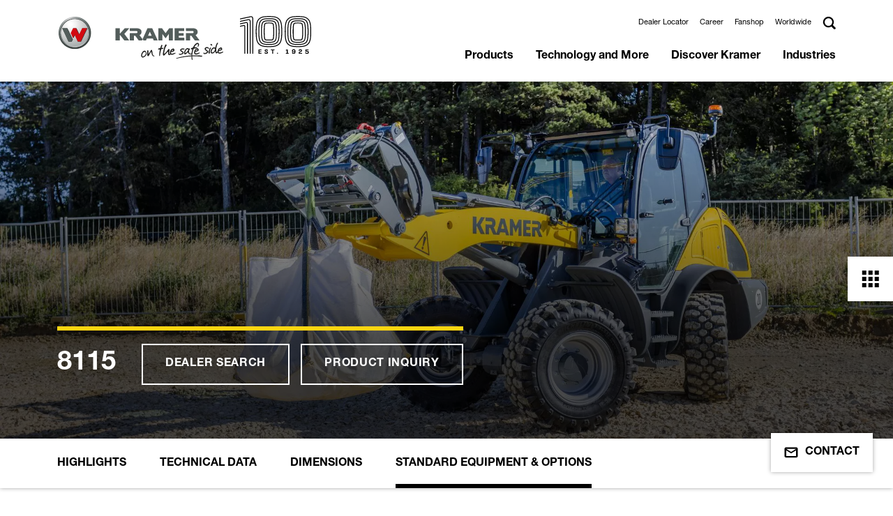

--- FILE ---
content_type: text/html; charset=utf-8
request_url: https://www.kramer-online.com/uk/products/wheel-loaders/wheel-loaders-for-the-construction-industry/8115/options-and-editions/tab
body_size: 15515
content:
<!DOCTYPE html>
<html lang="en" itemscope itemtype="https://schema.org/WebSite" class="no-js">
<head><!-- Copyright (c) 2000-2024 etracker GmbH. All rights reserved. -->
        <!-- This material may not be reproduced, displayed, modified or distributed -->
        <!-- without the express prior written permission of the copyright holder. -->
        <!-- etracker tracklet 5.0 -->
        <script type="text/javascript">
        // var et_pagename = "";
        // var et_areas = "";
        // var et_tval = 0;
        // var et_tsale = 0;
        // var et_tonr = "";
        // var et_basket = "";
        var et_proxy_redirect = "\/\/etd.kramer-online.com";
        </script>
        <script id="_etLoader" type="text/javascript" charset="UTF-8" data-block-cookies="true" data-secure-code="5zENpm" src="//etd.kramer-online.com/code/e.js" async></script>
        <!-- etracker tracklet 5.0 end -->

<meta charset="utf-8">
<!-- 
	This website is powered by TYPO3 - inspiring people to share!
	TYPO3 is a free open source Content Management Framework initially created by Kasper Skaarhoj and licensed under GNU/GPL.
	TYPO3 is copyright 1998-2025 of Kasper Skaarhoj. Extensions are copyright of their respective owners.
	Information and contribution at https://typo3.org/
-->



<title>Wheel loader 8115 | Kramer</title>
<meta name="generator" content="TYPO3 CMS">
<meta name="description" content="The Kramer wheel loader 8115 is a machine from the 8 premium series and is equipped with the proven principle of the one-piece vehicle chassis. Discover &amp; benefit now.">
<meta name="keywords" content="">
<meta name="viewport" content="width=device-width, initial-scale=1, user-scalable=0, shrink-to-fit=no">
<meta property="og:title" content="Wheel loader 8115">
<meta property="og:description" content="The Kramer wheel loader 8115 is a machine from the 8 premium series and is equipped with the proven principle of the one-piece vehicle chassis. Discover &amp; benefit now.">
<meta name="twitter:card" content="summary">
<meta name="title" content="Wheel loader 8115">


<link rel="stylesheet" href="/typo3temp/assets/compressed/merged-e459976336dd502e8066a6eca0d7bf28-97d108ad30a9ea8e62ab604d4a45f55a.css?1764680456" media="all">




<script>document.documentElement.classList.remove("no-js");</script>

<link rel="apple-touch-icon" sizes="180x180" href="/_assets/b9df004e7f37d8e39e1f5da3327f12bc/Icons/Favicons/apple-touch-icon.png">
<link rel="icon" type="image/png" sizes="32x32" href="/_assets/b9df004e7f37d8e39e1f5da3327f12bc/Icons/Favicons/favicon-32x32.png">
<link rel="icon" type="image/png" sizes="16x16" href="/_assets/b9df004e7f37d8e39e1f5da3327f12bc/Icons/Favicons/favicon-16x16.png">
<link rel="mask-icon" href="/_assets/b9df004e7f37d8e39e1f5da3327f12bc/Icons/Favicons/safari-pinned-tab.svg" color="#ffd511">
<link href="/_assets/b9df004e7f37d8e39e1f5da3327f12bc/Icons/Favicons/favicon.ico" rel="shortcut icon" />
<link rel="manifest" href="/_assets/b9df004e7f37d8e39e1f5da3327f12bc/Icons/Favicons/manifest.json" crossorigin="use-credentials">
<script data-ignore="1" data-cookieconsent="statistics" type="text/plain"></script>
<link rel="canonical" href="https://www.kramer-online.com/uk/products/wheel-loaders/wheel-loaders-for-the-construction-industry/8115"/>

<link rel="alternate" hreflang="de-DE" href="https://www.kramer-online.com/de/produkte/radlader/radlader-fuer-die-bauwirtschaft/8115"/>
<link rel="alternate" hreflang="de-AT" href="https://www.kramer-online.com/at/produkte/radlader/radlader-fuer-die-bauwirtschaft/8115"/>
<link rel="alternate" hreflang="en-FI" href="https://www.kramer-online.com/europe/products/wheel-loaders/wheel-loaders-for-the-construction-industry/8115"/>
<link rel="alternate" hreflang="en-HU" href="https://www.kramer-online.com/europe/products/wheel-loaders/wheel-loaders-for-the-construction-industry/8115"/>
<link rel="alternate" hreflang="en-EE" href="https://www.kramer-online.com/europe/products/wheel-loaders/wheel-loaders-for-the-construction-industry/8115"/>
<link rel="alternate" hreflang="en-BE" href="https://www.kramer-online.com/europe/products/wheel-loaders/wheel-loaders-for-the-construction-industry/8115"/>
<link rel="alternate" hreflang="fr-FR" href="https://www.kramer-online.com/fr/produits/chargeuses-sur-pneus/chargeuses-sur-pneus-pour-la-construction/8115"/>
<link rel="alternate" hreflang="it-IT" href="https://www.kramer-online.com/it/prodotti/pale-gommate/pale-gommate-per-ledilizia/8115"/>
<link rel="alternate" hreflang="nl-NL" href="https://www.kramer-online.com/nl/producten/wielladers/wielladers-voor-de-bouwsector/8115"/>
<link rel="alternate" hreflang="pl-PL" href="https://www.kramer-online.com/pl/produkty/ladowarki-kolowe/ladowarki-kolowe-dla-budownictwa/8115"/>
<link rel="alternate" hreflang="en-RU" href="https://www.kramer-online.com/ru/en/produkte/wheel-loaders/wheel-loaders-for-the-construction-industry/8115"/>
<link rel="alternate" hreflang="ru-RU" href="https://www.kramer-online.com/ru/produkcija/kolesnye-pogruzchiki/kolesnye-pogruzchiki-dlja-stroitelnoi-otrasli/8115"/>
<link rel="alternate" hreflang="ru-BY" href="https://www.kramer-online.com/ru/produkcija/kolesnye-pogruzchiki/kolesnye-pogruzchiki-dlja-stroitelnoi-otrasli/8115"/>
<link rel="alternate" hreflang="es-ES" href="https://www.kramer-online.com/es/productos/cargadoras-sobre-ruedas/cargadoras-sobre-ruedas-para-el-sector-de-la-construccion/8115"/>
<link rel="alternate" hreflang="sv-SE" href="https://www.kramer-online.com/se/produkter/hjullastare-fraan/hjullastare-foer-byggbranschen/8115"/>
<link rel="alternate" hreflang="de-CH" href="https://www.kramer-online.com/ch/produkte/radlader/radlader-fuer-die-bauwirtschaft/8115"/>
<link rel="alternate" hreflang="fr-CH" href="https://www.kramer-online.com/ch/fr/produits/chargeuses-sur-pneus/chargeuses-sur-pneus-pour-la-construction/8115"/>
<link rel="alternate" hreflang="it-CH" href="https://www.kramer-online.com/ch/it/prodotti/pale-gommate/pale-gommate-per-ledilizia/8115"/>
<link rel="alternate" hreflang="en-GB" href="https://www.kramer-online.com/uk/products/wheel-loaders/wheel-loaders-for-the-construction-industry/8115"/>
<link rel="alternate" hreflang="en-IE" href="https://www.kramer-online.com/uk/products/wheel-loaders/wheel-loaders-for-the-construction-industry/8115"/>
<link rel="alternate" hreflang="ru-UA" href="https://www.kramer-online.com/ua/produkcija/kolesnye-pogruzchiki/kolesnye-pogruzchiki-dlja-stroitelnoi-otrasli/8115"/>
<link rel="alternate" hreflang="x-default" href="https://www.kramer-online.com/world/products/wheel-loaders/wheel-loaders-for-the-construction-industry/8115"/>
</head>
<body data-pid="9243" data-language="1" data-exid="1000469676">





    <header class="header ">
        <div class="container visible">
            <nav class="navbar navbar-expand-lg header__nav">
                <a href="/uk/" aria-label="" class="navbar-brand header__brand">
                    <img class="navbar-logo" src="/resources/_build/images/logos/logo.svg" width="610" height="168" alt="" />
                    <img class="navbar-logo anniversary" src="/resources/_build/images/logos/logo-100years.svg" width="102" height="54" alt="" />
                </a>
                <div class="header__actions actions d-lg-none">
                    <button type="button" class="actions__item btn btn-toggle-menu actions__item--search" data-trigger="#panel-search">
                        <img src="/resources/_build/images/icons/search.svg">
                    </button>
                    <button type="button" class="actions__item btn btn-toggle-menu actions__item--menu"
                            data-trigger="#panel-menu-main"></button>
                </div>
                <div id="panel-search" class="navbar-collapse header__navbar d-lg-none">
                    <form class="form form-inline search-box search-box--mobile"
                          method="GET"
                          action="/uk/search">
                         <div class="search-box__box">
                             <input type="search"
                                    class="form-control input-text search-box__input"
                                    name="tx_solr[q]"
                                    placeholder="Search"
                                    aria-label="Search">
                             <button type="submit"
                                     class="btn btn-secondary search-box__button">
                                    <img src="/resources/_build/images/icons/search_white.svg"></i>
                             </button>
                        </div>
                    </form>
                </div>
                <nav id="panel-menu-main"
                    class="navbar-collapse header__navbar">
                    <div class="navbar-links d-flex header__links">
                        <ul class="navbar-nav header__menu header__menu--top header-top">
                            
                                
                                    <li class="nav-item header-top__item">
                                        
                                            <a href="https://locations.kramer-online.com/lf/" target="_blank" aria-haspopup="false" rel="noreferrer" title="Dealer Locator" class="link default
 none">
                                                Dealer Locator
                                            </a>
                                        
                                    </li>
                                
                                    <li class="nav-item header-top__item">
                                        
                                            <a href="/uk/discover-kramer/karriere" aria-haspopup="false" title="Career" class="link default
 none">
                                                Career
                                            </a>
                                        
                                    </li>
                                
                                    <li class="nav-item header-top__item">
                                        
                                            <a href="https://www.kramer-shop.de/" target="_blank" aria-haspopup="false" rel="noreferrer" title="Fanshop" class="link default
 none">
                                                Fanshop
                                            </a>
                                        
                                    </li>
                                
                                    <li class="nav-item header-top__item">
                                        
                                            <a href="https://www.kramer-online.com/gateway" target="_blank" aria-haspopup="false" title="Worldwide" class="link default
 none">
                                                Worldwide
                                            </a>
                                        
                                    </li>
                                
                            
                            
                            <li class="nav-item d-none d-lg-block header-top__item header-top__item--search search-box search-box--desktop">
                                <a href="#"
                                   class="search-box__btn"
                                   data-open="panel-search-desktop">
                                  <img src="/resources/_build/images/icons/search.svg">
                                </a>
                                <div id="panel-search-desktop" class="search-panel search-box__inner">
                                    <form class="form form-inline search-box__form"
                                          method="GET"
                                          action="/uk/search">
                                         <div class="search-box__box">
                                             <input type="search"
                                                    name="tx_solr[q]"
                                                    class="form-control input-text search-box__input"
                                                    placeholder="Search"
                                                    aria-label="Search">
                                             <button type="submit"
                                                     class="btn btn-secondary search-box__button">
                                                    <img src="/resources/_build/images/icons/search_white.svg">
                                             </button>
                                         </div>
                                    </form>
                                </div>
                            </li>
                        </ul>
                    </div>
                    <ul class="navbar-nav header__menu header__menu--main header-main" data-menu="main">
                        
                            
                            <li class="nav-item header-main__item">
                                
                                    <button type="button" class="btn btn-menu d-lg-none"><img src="/resources/_build/images/icons/arrow_black.svg"></button>
                                
                                <a href="/uk/products"
                                    title="Products"
                                    class="nav-link"
                                    data-hover="submenu"
                                    target="_self"
                                rel="noreferrer">
                                Products</a>
                                
                                
                                    
        <div class="main-submenu">
            <ul class="submenu-list">
                
                       
                    
                        <li>
                            
                                <button type="button" class="btn btn-menu d-lg-none"><img src="/resources/_build/images/icons/arrow_black.svg"></button>
                            
                            <a href="/uk/products/wheel-loaders"
                               target="_self"
                               title="Wheel loaders"
                               class="animation-arrow animation-arrow--dark"
                               data-open="submenu"><span>Wheel loaders</span> </a>
                            
                                <div class="submenu">
                                    <ul class="submenu-list">
                                        
                                            
    
        
        <li>
            <a href="/uk/products/wheel-loaders/wheel-loaders-for-the-construction-industry" title="Wheel Loaders for the Construction Industry"
                data-open="submenu"><span>
            Wheel Loaders for the Construction Industry</span></a>
        </li>
    

                                        
                                            
    
        
        <li>
            <a href="/uk/products/wheel-loaders/wheel-loaders-for-agriculture" title="Wheel Loaders for Agriculture"
                data-open="submenu"><span>
            Wheel Loaders for Agriculture</span></a>
        </li>
    

                                        
                                    </ul>
                                </div>
                            
                        </li>
                    
                
                       
                    
                        <li>
                            
                                <button type="button" class="btn btn-menu d-lg-none"><img src="/resources/_build/images/icons/arrow_black.svg"></button>
                            
                            <a href="/uk/products/telescopic-wheel-loaders"
                               target="_self"
                               title="Telescopic wheel loaders"
                               class="animation-arrow animation-arrow--dark"
                               data-open="submenu"><span>Telescopic wheel loaders</span> </a>
                            
                                <div class="submenu">
                                    <ul class="submenu-list">
                                        
                                            
    
        
        <li>
            <a href="/uk/products/telescopic-wheel-loaders/telescopic-wheel-loaders-for-the-construction-industry" title="Telescopic Wheel Loaders for the Construction Industry"
                data-open="submenu"><span>
            Telescopic Wheel Loaders for the Construction Industry</span></a>
        </li>
    

                                        
                                            
    
        
        <li>
            <a href="/uk/products/telescopic-wheel-loaders/telescopic-wheel-loaders-for-agriculture" title="Telescopic Wheel Loaders for Agriculture"
                data-open="submenu"><span>
            Telescopic Wheel Loaders for Agriculture</span></a>
        </li>
    

                                        
                                    </ul>
                                </div>
                            
                        </li>
                    
                
                       
                    
                        <li>
                            
                                <button type="button" class="btn btn-menu d-lg-none"><img src="/resources/_build/images/icons/arrow_black.svg"></button>
                            
                            <a href="/uk/products/telehandlers"
                               target="_self"
                               title="Telehandlers"
                               class="animation-arrow animation-arrow--dark"
                               data-open="submenu"><span>Telehandlers</span> </a>
                            
                                <div class="submenu">
                                    <ul class="submenu-list">
                                        
                                            
    
        
        <li>
            <a href="/uk/products/telehandlers/telehandlers-for-the-construction-industry" title="Telehandlers for the Construction Industry"
                data-open="submenu"><span>
            Telehandlers for the Construction Industry</span></a>
        </li>
    

                                        
                                            
    
        
        <li>
            <a href="/uk/products/telehandlers/telehandlers-for-agriculture" title="Telehandlers for Agriculture"
                data-open="submenu"><span>
            Telehandlers for Agriculture</span></a>
        </li>
    

                                        
                                    </ul>
                                </div>
                            
                        </li>
                    
                
                       
                    
                        <li>
                            
                            <a href="/uk/products/attachments"
                               target="_self"
                               title="Attachments"
                               class=""
                               ><span>Attachments</span> </a>
                            
                        </li>
                    
                
                <li><div class="submenu submenu-product submenu-fake"></div></li>
            </ul>
        </div>
    
                                
                            </li>
                        
                            
                            <li class="nav-item header-main__item">
                                
                                    <button type="button" class="btn btn-menu d-lg-none"><img src="/resources/_build/images/icons/arrow_black.svg"></button>
                                
                                <a href="/uk/technology-and-more"
                                    title="Technology and More"
                                    class="nav-link"
                                    data-hover="submenu"
                                    target="_self"
                                rel="noreferrer">
                                Technology and More</a>
                                
                                
                                    
        <div class="main-submenu">
            <ul class="submenu-list">
                
                       
                    
                        <li>
                            
                            <a href="/uk/technology-and-more/the-kramer-system"
                               target="_self"
                               title="The Kramer System"
                               class=""
                               ><span>The Kramer System</span> </a>
                            
                        </li>
                    
                
                       
                    
                        <li>
                            
                            <a href="/uk/technology-and-more/die-lenkarten"
                               target="_self"
                               title="Types of steering"
                               class=""
                               ><span>Types of steering</span> </a>
                            
                        </li>
                    
                
                       
                    
                        <li>
                            
                            <a href="/uk/technology-and-more/equipcare"
                               target="_self"
                               title="EquipCare"
                               class=""
                               ><span>EquipCare</span> </a>
                            
                        </li>
                    
                
                       
                    
                        <li>
                            
                            <a href="/uk/technology-and-more/ecospeed-ecospeedpro"
                               target="_self"
                               title="ecospeed &amp; ecospeedPRO"
                               class=""
                               ><span>ecospeed &amp; ecospeedPRO</span> </a>
                            
                        </li>
                    
                
                       
                    
                        <li>
                            
                                <button type="button" class="btn btn-menu d-lg-none"><img src="/resources/_build/images/icons/arrow_black.svg"></button>
                            
                            <a href="/uk/technology-and-more/features"
                               target="_self"
                               title="Features"
                               class="animation-arrow animation-arrow--dark"
                               data-open="submenu"><span>Features</span> </a>
                            
                                <div class="submenu">
                                    <ul class="submenu-list">
                                        
                                            
    
        
        <li>
            <a href="/uk/technology-and-more/features/smart-loading" title="Smart Loading"
               ><span>
            Smart Loading</span></a>
        </li>
    

                                        
                                            
    
        
        <li>
            <a href="/uk/technology-and-more/features/smart-driving" title="Smart Driving"
               ><span>
            Smart Driving</span></a>
        </li>
    

                                        
                                            
    
        
        <li>
            <a href="/uk/technology-and-more/features/smart-handling" title="Smart Handling"
               ><span>
            Smart Handling</span></a>
        </li>
    

                                        
                                            
    
        
        <li>
            <a href="/uk/technology-and-more/features/smart-attach" title="Smart Attach"
               ><span>
            Smart Attach</span></a>
        </li>
    

                                        
                                    </ul>
                                </div>
                            
                        </li>
                    
                
                       
                    
                        <li>
                            
                                <button type="button" class="btn btn-menu d-lg-none"><img src="/resources/_build/images/icons/arrow_black.svg"></button>
                            
                            <a href="/uk/technology-and-more/zero-emission"
                               target="_self"
                               title="Zero Emission"
                               class="animation-arrow animation-arrow--dark"
                               data-open="submenu"><span>Zero Emission</span> </a>
                            
                                <div class="submenu">
                                    <ul class="submenu-list">
                                        
                                            
    
        
        <li>
            <a href="/uk/technology-and-more/zero-emission/faq-zero-emission" title="FAQ Zero Emission"
               ><span>
            FAQ Zero Emission</span></a>
        </li>
    

                                        
                                    </ul>
                                </div>
                            
                        </li>
                    
                
                <li><div class="submenu submenu-product submenu-fake"></div></li>
            </ul>
        </div>
    
                                
                            </li>
                        
                            
                            <li class="nav-item header-main__item">
                                
                                    <button type="button" class="btn btn-menu d-lg-none"><img src="/resources/_build/images/icons/arrow_black.svg"></button>
                                
                                <a href="/uk/discover-kramer"
                                    title="Discover Kramer"
                                    class="nav-link"
                                    data-hover="submenu"
                                    target="_self"
                                rel="noreferrer">
                                Discover Kramer</a>
                                
                                
                                    
        <div class="main-submenu">
            <ul class="submenu-list">
                
                       
                    
                        <li>
                            
                            <a href="/uk/discover-kramer/news"
                               target="_self"
                               title="News"
                               class=""
                               ><span>News</span> </a>
                            
                        </li>
                    
                
                       
                    
                        <li>
                            
                            <a href="/uk/discover-kramer/application-reports"
                               target="_self"
                               title="Application reports"
                               class=""
                               ><span>Application reports</span> </a>
                            
                        </li>
                    
                
                       
                    
                        <li>
                            
                                <button type="button" class="btn btn-menu d-lg-none"><img src="/resources/_build/images/icons/arrow_black.svg"></button>
                            
                            <a href="/uk/discover-kramer/messen-und-events"
                               target="_self"
                               title="Trade fairs"
                               class="animation-arrow animation-arrow--dark"
                               data-open="submenu"><span>Trade fairs</span> </a>
                            
                                <div class="submenu">
                                    <ul class="submenu-list">
                                        
                                            
    
        
        <li>
            <a href="/uk/discover-kramer/messen-und-events/bauma" title="Bauma"
               ><span>
            Bauma</span></a>
        </li>
    

                                        
                                    </ul>
                                </div>
                            
                        </li>
                    
                
                       
                    
                        <li>
                            
                            <a href="/uk/discover-kramer/historie"
                               target="_self"
                               title="Our History"
                               class=""
                               ><span>Our History</span> </a>
                            
                        </li>
                    
                
                       
                    
                        <li>
                            
                            <a href="/uk/discover-kramer/brochures"
                               target="_self"
                               title="Brochures"
                               class=""
                               ><span>Brochures</span> </a>
                            
                        </li>
                    
                
                <li><div class="submenu submenu-product submenu-fake"></div></li>
            </ul>
        </div>
    
                                
                            </li>
                        
                            
                            <li class="nav-item header-main__item">
                                
                                    <button type="button" class="btn btn-menu d-lg-none"><img src="/resources/_build/images/icons/arrow_black.svg"></button>
                                
                                <a href="/uk/industries"
                                    title="Industries"
                                    class="nav-link"
                                    data-hover="submenu"
                                    target="_self"
                                rel="noreferrer">
                                Industries</a>
                                
                                
                                    
        <div class="main-submenu">
            <ul class="submenu-list">
                
                       
                    
                        <li>
                            
                            <a href="/uk/industries/agriculture"
                               target="_self"
                               title="Agriculture"
                               class=""
                               ><span>Agriculture</span> </a>
                            
                        </li>
                    
                
                       
                    
                        <li>
                            
                            <a href="/uk/industries/construction-industry"
                               target="_self"
                               title="Construction industry"
                               class=""
                               ><span>Construction industry</span> </a>
                            
                        </li>
                    
                
                       
                    
                        <li>
                            
                            <a href="/uk/industries/gardening-and-landscaping"
                               target="_self"
                               title="Gardening and landscaping"
                               class=""
                               ><span>Gardening and landscaping</span> </a>
                            
                        </li>
                    
                
                       
                    
                        <li>
                            
                            <a href="/uk/industries/municipalities-and-local-authorities"
                               target="_self"
                               title="Municipalities and local authorities"
                               class=""
                               ><span>Municipalities and local authorities</span> </a>
                            
                        </li>
                    
                
                       
                    
                        <li>
                            
                            <a href="/uk/industries/industry-and-recycling"
                               target="_self"
                               title="Industry and recycling"
                               class=""
                               ><span>Industry and recycling</span> </a>
                            
                        </li>
                    
                
                       
                    
                        <li>
                            
                            <a href="/uk/industries/rental"
                               target="_self"
                               title="Rental"
                               class=""
                               ><span>Rental</span> </a>
                            
                        </li>
                    
                
                <li><div class="submenu submenu-product submenu-fake"></div></li>
            </ul>
        </div>
    
                                
                            </li>
                        
                        
                    </ul>
                </nav>
            </nav>
        </div>
    </header>

    



































<!--TYPO3SEARCH_begin-->

    
    
        

<div class="page-section">
    <article class="stage stage--big stage--product">
        <figure class="stage__image">
            <picture>
                <source media="(max-width: 767px)" srcset="https://cdn.mediapool.wackerneusongroup.com/image/491085414967/image_fge4mjdl412jvce003p6315u2a/-Ro:5,w:767,h:480-FWEBP">
                <source media="(min-width: 768px)" srcset="https://cdn.mediapool.wackerneusongroup.com/image/491085414967/image_fge4mjdl412jvce003p6315u2a/-Ro:5,w:1920,h:768-FWEBP">
                <img class="img" src="https://cdn.mediapool.wackerneusongroup.com/image/491085414967/image_fge4mjdl412jvce003p6315u2a/-Ro:5,w:1920,h:768-FWEBP"
                     title="8115"
                     alt="The Kramer wheel loader 8115 while transporting a big bag.">
            </picture>
        </figure>
        <div class="stage__caption">
            <div class="stage__body stage__body--bottom container">
                <div class="stage__inner stage__inner--product">
                    <div class="stage__actions stage__actions--product">
                        <h2 class="stage__heading stage__heading--product stage__heading--bau">8115</h2>
                        <a href="https://locations.kramer-online.com/lf/"
                           class="btn btn-outline-white yellow"
                           target="_blank">Dealer search</a>
                        <a class="btn btn-outline-white yellow" target="_blank" href="/uk/contact?tx_powermail_pi1%5Bprodukt%5D=8115&amp;cHash=fc9a784bb8be00e5a3fdebbfbbda2027">
                            Product inquiry
                        </a>
                    </div>
<!--                    <a href="#" class="stage__link youtube-video" data-bs-target="#videoModal"-->
<!--                       data-bs-toggle="modal" data-src="xKK_7OKuWMA">-->
<!--                        <img src="../../resources/_build/images/icons/play.svg" alt="play">-->
<!--                        <span>Video ansehen</span>-->
<!--                    </a>-->
                </div>
            </div>
        </div>
    </article>

    



<div class="page-section">
    <div class="tabs tabs--fullwidth">
        <div class="container">
            <ul class="nav">
                
                    <li class="nav-item tabs__item tab"><a
                        class="nav-link tabs__link "
                        href="/uk/products/wheel-loaders/wheel-loaders-for-the-construction-industry/8115/overview/tab">
                        Highlights
                    </a></li>
                
                
                    <li class="nav-item tabs__item tab"><a
                        class="nav-link tabs__link "
                        href="/uk/products/wheel-loaders/wheel-loaders-for-the-construction-industry/8115/technical-data/tab">
                        
                        Technical Data
                    </a></li>
                
                
                    <li class="nav-item tabs__item tab"><a
                        class="nav-link tabs__link "
                        href="/uk/products/wheel-loaders/wheel-loaders-for-the-construction-industry/8115/dimensions/tab">
                        Dimensions
                    </a></li>
                
                
                    <li class="nav-item tabs__item tab"><a
                        class="nav-link tabs__link active"
                        href="/uk/products/wheel-loaders/wheel-loaders-for-the-construction-industry/8115/options-and-editions/tab">
                        Standard equipment & options
                    </a></li>
                
                
                
            </ul>
        </div>
    </div>
</div>





    
    
    
        <div class="page-section">
            <div class="container">
                <div class="accordion-section acc">
                    <div class="acc__header">
                        <p class="heading heading--1 acc__heading">Standard components</p>
                        <button aria-expanded="false" class="btn btn-sm btn-outline-primary acc__button"
                                data-open="accordion" data-target="accordion-b62ccd842b" type="button">
                            <span class="opened">Open all</span>
                            <span class="closed">Close all</span>
                        </button>
                    </div>
                    <div class="acc__body accordion" id="accordion-b62ccd842b">
                        
    
    
        <div class="accordion-item acc__item acc-item">
            <div class="accordion-header acc-item__header acc-item__header--yellow">
                <button aria-controls="collapse---1" aria-expanded="false"
                        class="btn collapsed btn--normalcase"
                        data-bs-target="#collapse---1"
                        data-bs-toggle="collapse" type="button">Cab
                </button>
            </div>
            <div class="accordion-collapse collapse" id="collapse---1">
                <div class="accordion-body acc-item__body acc-item__body--table rte">
                    <table class="product-table">
                        <tbody>
                        
                            <tr><td><ul><li>Soundproofed, vibration-insulated, 4-point cab with large, thermal insulation glazing deep-drawn &nbsp;and rear window heating</li><li>Entry and exit on both sides</li><li>Comfort seat with mechanical suspension (MSG85/722), with automatic seat belt, weight, backrest and two-fold &nbsp;horizontal adjustment</li><li>3-stage powerful heating and ventilation, and defroster nozzles on the front windscreen</li><li>Colour-coded rocker switch for hydraulic, electric, driving and safety features</li><li>Telescoping and adjustable tilting steering column</li><li>Joystick console (fold-down)</li><li>Sun visor, interior mirror, 12 V plug receptacle, cab light, large, foldable outside rear-view mirror on both sides</li><li>Windscreen wipers front and back, front with intermittent wipers</li><li>Working lights 2x LED basic rear, working lights 2x LED basic front (1000 Lm)</li><li>StVZO (German road traffic regulations) lighting</li><li>Tested according to ROPS and FOPS I</li></ul></td></tr>
                        
                        </tbody>
                    </table>
                </div>
            </div>
        </div>
    
        <div class="accordion-item acc__item acc-item">
            <div class="accordion-header acc-item__header acc-item__header--yellow">
                <button aria-controls="collapse---2" aria-expanded="false"
                        class="btn collapsed btn--normalcase"
                        data-bs-target="#collapse---2"
                        data-bs-toggle="collapse" type="button">Engine
                </button>
            </div>
            <div class="accordion-collapse collapse" id="collapse---2">
                <div class="accordion-body acc-item__body acc-item__body--table rte">
                    <table class="product-table">
                        <tbody>
                        
                            <tr><td><ul><li>Battery isolator switch</li><li>Hydraulic fan drive</li><li>Engine automatic stop</li></ul></td></tr>
                        
                        </tbody>
                    </table>
                </div>
            </div>
        </div>
    
        <div class="accordion-item acc__item acc-item">
            <div class="accordion-header acc-item__header acc-item__header--yellow">
                <button aria-controls="collapse---3" aria-expanded="false"
                        class="btn collapsed btn--normalcase"
                        data-bs-target="#collapse---3"
                        data-bs-toggle="collapse" type="button">Power transmission
                </button>
            </div>
            <div class="accordion-collapse collapse" id="collapse---3">
                <div class="accordion-body acc-item__body acc-item__body--table rte">
                    <table class="product-table">
                        <tbody>
                        
                            <tr><td><ul><li>Combined brake-inch pedal</li><li>Connectible 100% lock differential in front and rear axle</li><li>Mechanical parking brake</li><li>Lubrication line for pendulum pins</li></ul></td></tr>
                        
                        </tbody>
                    </table>
                </div>
            </div>
        </div>
    
        <div class="accordion-item acc__item acc-item">
            <div class="accordion-header acc-item__header acc-item__header--yellow">
                <button aria-controls="collapse---4" aria-expanded="false"
                        class="btn collapsed btn--normalcase"
                        data-bs-target="#collapse---4"
                        data-bs-toggle="collapse" type="button">Steering and work hydraulics
                </button>
            </div>
            <div class="accordion-collapse collapse" id="collapse---4">
                <div class="accordion-body acc-item__body acc-item__body--table rte">
                    <table class="product-table">
                        <tbody>
                        
                            <tr><td><ul><li>Hydrostatic all-wheel steering with emergency steering properties</li><li>Electronic pilot-operated joystick for lifting / lowering and filling / emptying the loader unit with rocker switch for selecting the travel direction as well as integrated 3rd control circuit (proportional control) and functional lighting integrated into the joystick</li><li>Pressure release of 3rd control circuit</li></ul></td></tr>
                        
                        </tbody>
                    </table>
                </div>
            </div>
        </div>
    
        <div class="accordion-item acc__item acc-item">
            <div class="accordion-header acc-item__header acc-item__header--yellow">
                <button aria-controls="collapse---5" aria-expanded="false"
                        class="btn collapsed btn--normalcase"
                        data-bs-target="#collapse---5"
                        data-bs-toggle="collapse" type="button">Kinematics
                </button>
            </div>
            <div class="accordion-collapse collapse" id="collapse---5">
                <div class="accordion-body acc-item__body acc-item__body--table rte">
                    <table class="product-table">
                        <tbody>
                        
                            <tr><td><ul><li>Smart Attach (fully-hydraulic quickhitch facility)&nbsp;</li><li>Parallel kinematics</li><li>Load hook on the tilt rod</li><li>Visual position display for bucket and fork</li></ul></td></tr>
                        
                        </tbody>
                    </table>
                </div>
            </div>
        </div>
    
        <div class="accordion-item acc__item acc-item">
            <div class="accordion-header acc-item__header acc-item__header--yellow">
                <button aria-controls="collapse---6" aria-expanded="false"
                        class="btn collapsed btn--normalcase"
                        data-bs-target="#collapse---6"
                        data-bs-toggle="collapse" type="button">Documentation
                </button>
            </div>
            <div class="accordion-collapse collapse" id="collapse---6">
                <div class="accordion-body acc-item__body acc-item__body--table rte">
                    <table class="product-table">
                        <tbody>
                        
                            <tr><td><ul><li>Operator's manual, service manual</li></ul></td></tr>
                        
                        </tbody>
                    </table>
                </div>
            </div>
        </div>
    


                    </div>
                </div>
            </div>
        </div>
    

    
    
    
        <div class="page-section">
            <div class="container">
                <div class="accordion-section acc">
                    <div class="acc__header">
                        <p class="heading heading--1 acc__heading">Options</p>
                        <button aria-expanded="false" class="btn btn-sm btn-outline-primary acc__button"
                                data-open="accordion" data-target="accordion-44800e6b0a" type="button">
                            <span class="opened">Open all</span>
                            <span class="closed">Close all</span>
                        </button>
                    </div>
                    <div class="acc__body accordion" id="accordion-44800e6b0a">
                        
    
    
        <div class="accordion-item acc__item acc-item">
            <div class="accordion-header acc-item__header acc-item__header--yellow">
                <button aria-controls="collapse---1" aria-expanded="false"
                        class="btn collapsed btn--normalcase"
                        data-bs-target="#collapse---1"
                        data-bs-toggle="collapse" type="button">Operator&#039;s cab &amp; Cabine
                </button>
            </div>
            <div class="accordion-collapse collapse" id="collapse---1">
                <div class="accordion-body acc-item__body acc-item__body--table rte">
                    <table class="product-table">
                        <tbody>
                        
                            <tr><td><ul><li>Cab with in left-hand door window</li><li>Panorama cab</li><li>Air-suspension operator seat with lumbar support and heated seat (MSG95AL/722)</li><li>Auxiliary heating</li><li>Outside rear-view mirror right + left heated</li><li>Air-conditioning system<ul><li>only in conjunction with:<ul><li>Panorama cab</li></ul></li></ul></li><li>Document box</li><li>Radio preparation DAB+ (aerial, loudspeakers)</li><li>Radio system with DAB+ reception (radio BT, aerial, loudspeakers)</li><li>7” inch display + Jog Dial (incl. angle indicator, oil volume setting, automatic load stabiliser setting, tractive force control, Joystick sensitivity)</li><li>Holder for mobile phone + USB plug receptacle</li><li>Rear-view camera<ul><li>only in conjunction with:<ul><li>7” inch display + Jog Dial (incl. angle indicator, oil volume setting, automatic load stabiliser setting, tractive force control, Joystick sensitivity)<br>&nbsp;</li></ul></li></ul></li></ul></td></tr>
                        
                        </tbody>
                    </table>
                </div>
            </div>
        </div>
    
        <div class="accordion-item acc__item acc-item">
            <div class="accordion-header acc-item__header acc-item__header--yellow">
                <button aria-controls="collapse---2" aria-expanded="false"
                        class="btn collapsed btn--normalcase"
                        data-bs-target="#collapse---2"
                        data-bs-toggle="collapse" type="button">Lighting
                </button>
            </div>
            <div class="accordion-collapse collapse" id="collapse---2">
                <div class="accordion-body acc-item__body acc-item__body--table rte">
                    <table class="product-table">
                        <tbody>
                        
                            <tr><td><ul><li>LED rotating beacon&nbsp;</li><li>Working lights 4x LED basic front (1000 Lm)</li><li>Working lights 2x LED basic laterally mounted (1000 Lm)<br>&nbsp;</li></ul></td></tr>
                        
                        </tbody>
                    </table>
                </div>
            </div>
        </div>
    
        <div class="accordion-item acc__item acc-item">
            <div class="accordion-header acc-item__header acc-item__header--yellow">
                <button aria-controls="collapse---3" aria-expanded="false"
                        class="btn collapsed btn--normalcase"
                        data-bs-target="#collapse---3"
                        data-bs-toggle="collapse" type="button">Approval, road traffic
                </button>
            </div>
            <div class="accordion-collapse collapse" id="collapse---3">
                <div class="accordion-body acc-item__body acc-item__body--table rte">
                    <table class="product-table">
                        <tbody>
                        
                            <tr><td><ul><li>Number plate bracket (incl. number plate illumination)<ul><li>contains:<ul><li>Numberplate light&nbsp;</li><li>Front rear number plate bracket</li></ul></li></ul></li><li>Tail and side lights for optional buckets incl. side marker lights</li><li>Data confirmation (General Certification for Vehicles (Germany)) for self-propelled work machines (standard)*</li><li>EC tractor CoC (LOF-ZGM-EC approval, 2003/37EC - Category T1) without data confirmation<ul><li>only in conjunction with:<ul><li>Number plate bracket (incl. number plate illumination)</li><li>7-pole rear plug receptacle</li><li>In addition, a trailer coupling (not a shunting coupling) must be chosen!</li></ul></li></ul></li><li>EC-Tractor CoC (LOF-ZGM-EC approval, 2003/37EC - Category T1) + Data confirmation - only for Germany<ul><li>only in conjunction with:<ul><li>Number plate bracket (incl. number plate illumination)</li><li>7-pole rear plug receptacle</li><li>In addition, a trailer coupling (not a shunting coupling) must be chosen!</li></ul></li></ul></li></ul><p>* Germany, Luxembourg, Netherlands, Austria, Slovakia, Czech Republic, Switzerland, Estonia, Latvia, Lithuania, Hungary<br>&nbsp;</p></td></tr>
                        
                        </tbody>
                    </table>
                </div>
            </div>
        </div>
    
        <div class="accordion-item acc__item acc-item">
            <div class="accordion-header acc-item__header acc-item__header--yellow">
                <button aria-controls="collapse---4" aria-expanded="false"
                        class="btn collapsed btn--normalcase"
                        data-bs-target="#collapse---4"
                        data-bs-toggle="collapse" type="button">Drive system &amp; steering
                </button>
            </div>
            <div class="accordion-collapse collapse" id="collapse---4">
                <div class="accordion-body acc-item__body acc-item__body--table rte">
                    <table class="product-table">
                        <tbody>
                        
                            <tr><td><ul><li>Engine with higher output (Deutz TCD 3.6 74 kW/100 HP) - exhaust emission level V</li><li>Reversible fan motor</li><li>Automatic engine stop (standard)</li><li>ecospeed 40 km/h including Smart Driving<ul><li>only in conjunction with:<ul><li>Engine with higher output (Deutz TCD 3.6 74 kW/100 HP) - exhaust emission level V<br>Number plate bracket (incl. number plate illumination)<br>Load stabiliser (vibration damper)</li></ul></li></ul></li><li>Ecospeed 40 km/h, including Smart Driving (throttled to 30 km/h)<ul><li>only in conjunction with:<ul><li>Engine with higher output (Deutz TCD 3.6 74 kW/100 HP) - exhaust emission level V<br>Number plate bracket (incl. number plate illumination)<br>Load stabiliser (vibration damper)</li></ul></li></ul></li><li>Ecospeed 40 km/h, including Smart Driving (throttled to 20 km/h)<ul><li>only in conjunction with:<ul><li>Engine with higher output (Deutz TCD 3.6 74 kW/100 HP) - exhaust emission level V<br>Number plate bracket (incl. number plate illumination)<br>Load stabiliser (vibration damper)</li></ul></li></ul></li><li>ecospeed 30 km/h including Smart Driving<ul><li>only in conjunction with:<ul><li>Number plate bracket (incl. number plate illumination)</li><li>Load stabiliser (vibration damper)</li></ul></li><li>not with&nbsp;<ul><li>Engine with higher output (Deutz TCD 3.6 74 kW/100 HP) - exhaust emission level V</li></ul></li></ul></li><li>Operating mode Power/Eco/Road/Pedal mode (incl. low-speed control &amp; hand throttle)</li><li>Steering mode Smart Steering<ul><li>only in conjunction with:<ul><li>7” inch display + Jog Dial (incl. angle indicator, oil volume setting, automatic load stabiliser setting, tractive force control, Joystick sensitivity)<br>&nbsp;</li></ul></li></ul></li></ul></td></tr>
                        
                        </tbody>
                    </table>
                </div>
            </div>
        </div>
    
        <div class="accordion-item acc__item acc-item">
            <div class="accordion-header acc-item__header acc-item__header--yellow">
                <button aria-controls="collapse---5" aria-expanded="false"
                        class="btn collapsed btn--normalcase"
                        data-bs-target="#collapse---5"
                        data-bs-toggle="collapse" type="button">Tires
                </button>
            </div>
            <div class="accordion-collapse collapse" id="collapse---5">
                <div class="accordion-body acc-item__body acc-item__body--table rte">
                    <table class="product-table">
                        <tbody>
                        
                            <tr><td><p>Not possible with EC tractor CoC (LOF-ZGM-EC approval, 2003/37EC - Category T1)</p><ul><li>Mitas 405/70 R24 EM 01 - Multi-purpose tread, directionally independent</li><li>Continental 365/80 R20 MPT81 - Municipal tread, directionally independent</li></ul></td></tr>
                        
                        </tbody>
                    </table>
                </div>
            </div>
        </div>
    
        <div class="accordion-item acc__item acc-item">
            <div class="accordion-header acc-item__header acc-item__header--yellow">
                <button aria-controls="collapse---6" aria-expanded="false"
                        class="btn collapsed btn--normalcase"
                        data-bs-target="#collapse---6"
                        data-bs-toggle="collapse" type="button">Tires for EC tractor
                </button>
            </div>
            <div class="accordion-collapse collapse" id="collapse---6">
                <div class="accordion-body acc-item__body acc-item__body--table rte">
                    <table class="product-table">
                        <tbody>
                        
                            <tr><td><p>Required for EC tractor CoC (LOF-ZGM-EC approval, 2003/37EC - Category T1)</p><ul><li>Mitas 16/70-20 MPT-04 ET0 - Construction machine tread&nbsp;</li><li>Mitas 405/70-24 MPT-04 - Construction machine tread (standard)</li><li>Michelin 400/70R20 BIBLOAD – Multipurpose tread</li><li>Michelin 400/70 R24 XMCL ET0&nbsp;</li><li>Nokian 420/65 R24 TRI 2 - Communal tread (N.B. - no digging depth - reduced steering angle)</li><li>Firestone 400/70 R20 Duraforce</li></ul></td></tr>
                        
                        </tbody>
                    </table>
                </div>
            </div>
        </div>
    
        <div class="accordion-item acc__item acc-item">
            <div class="accordion-header acc-item__header acc-item__header--yellow">
                <button aria-controls="collapse---7" aria-expanded="false"
                        class="btn collapsed btn--normalcase"
                        data-bs-target="#collapse---7"
                        data-bs-toggle="collapse" type="button">Loading system &amp; Quick coupler system
                </button>
            </div>
            <div class="accordion-collapse collapse" id="collapse---7">
                <div class="accordion-body acc-item__body acc-item__body--table rte">
                    <table class="product-table">
                        <tbody>
                        
                            <tr><td><ul><li>Load stabiliser (vibration damper)</li><li>Loader unit with increased lift height (reduced payload and bucket capacity as required)</li><li>Floating position</li><li>Smart Attach (fully hydraulic quickhitch facility); Kramer system HV/WL–L (standard)</li><li>Hydraulic quick coupler system, Volvo "Z" system (technical data and available attachments other than indicated)<ul><li>Not with:<ul><li>Loader unit with increased lift height (reduced payload and bucket capacity as required)</li></ul></li></ul></li></ul></td></tr>
                        
                        </tbody>
                    </table>
                </div>
            </div>
        </div>
    
        <div class="accordion-item acc__item acc-item">
            <div class="accordion-header acc-item__header acc-item__header--yellow">
                <button aria-controls="collapse---8" aria-expanded="false"
                        class="btn collapsed btn--normalcase"
                        data-bs-target="#collapse---8"
                        data-bs-toggle="collapse" type="button">Hydraulics
                </button>
            </div>
            <div class="accordion-collapse collapse" id="collapse---8">
                <div class="accordion-body acc-item__body acc-item__body--table rte">
                    <table class="product-table">
                        <tbody>
                        
                            <tr><td><ul><li>Pre-heating package<ul><li>contains:<ul><li>Hydraulic oil pre-heating (230 V)</li><li>Coolant pre-heating (230V)</li><li>Fuel pre-heating (230 V)</li></ul></li></ul></li><li>Hydraulic oil PANOLIN HLP Synt46 Bio</li></ul></td></tr>
                        
                        </tbody>
                    </table>
                </div>
            </div>
        </div>
    
        <div class="accordion-item acc__item acc-item">
            <div class="accordion-header acc-item__header acc-item__header--yellow">
                <button aria-controls="collapse---9" aria-expanded="false"
                        class="btn collapsed btn--normalcase"
                        data-bs-target="#collapse---9"
                        data-bs-toggle="collapse" type="button">Hydraulics - front area
                </button>
            </div>
            <div class="accordion-collapse collapse" id="collapse---9">
                <div class="accordion-body acc-item__body acc-item__body--table rte">
                    <table class="product-table">
                        <tbody>
                        
                            <tr><td><ul><li>Reflux line front unpressurised reflux + leak oil</li><li>Highflow; including 1 dual-acting control circuit for feed movements pertaining to the attachment, leakage oil line and unpressurised reflux<ul><li>Recommended:<ul><li>7-pole front plug receptacle (2 positions)</li><li>Operating mode Power/Eco/Road/Pedal mode (incl. low-speed control &amp; hand throttle)</li></ul></li></ul></li><li>Automatic bucket return<ul><li>only in conjunction with:<ul><li>7” inch display + Jog Dial (incl. angle indicator, oil volume setting, automatic load stabiliser setting, tractive force control, Joystick sensitivity)</li></ul></li></ul></li><li>Shake out function (tilt cylinder vibratory function)<ul><li>only in conjunction with:<ul><li>Automatic bucket return</li><li>7” inch display + Jog Dial (incl. angle indicator, oil volume setting, automatic load stabiliser setting, tractive force control, Joystick sensitivity)</li></ul></li></ul></li><li>4. control circuit for front attachments with 2nd hydraulic function, proportional</li><li>Tilt cylinder and lowering speed control valve for preparing the working platform (ex works only, cannot be retrofitted)<ul><li>only in conjunction with:<ul><li>Hose burst valves for lift and tipping cylinders<br>&nbsp;</li></ul></li></ul></li></ul></td></tr>
                        
                        </tbody>
                    </table>
                </div>
            </div>
        </div>
    
        <div class="accordion-item acc__item acc-item">
            <div class="accordion-header acc-item__header acc-item__header--yellow">
                <button aria-controls="collapse---10" aria-expanded="false"
                        class="btn collapsed btn--normalcase"
                        data-bs-target="#collapse---10"
                        data-bs-toggle="collapse" type="button">Hydraulics - rear area
                </button>
            </div>
            <div class="accordion-collapse collapse" id="collapse---10">
                <div class="accordion-body acc-item__body acc-item__body--table rte">
                    <table class="product-table">
                        <tbody>
                        
                            <tr><td><ul><li>Additional control circuit for tipper (tipping trailer connection)</li><li>Additional control circuit for tipper (for rear attachments, single-acting) including unpressurised reflux &nbsp;<br>&nbsp;</li></ul></td></tr>
                        
                        </tbody>
                    </table>
                </div>
            </div>
        </div>
    
        <div class="accordion-item acc__item acc-item">
            <div class="accordion-header acc-item__header acc-item__header--yellow">
                <button aria-controls="collapse---11" aria-expanded="false"
                        class="btn collapsed btn--normalcase"
                        data-bs-target="#collapse---11"
                        data-bs-toggle="collapse" type="button">Electrical system
                </button>
            </div>
            <div class="accordion-collapse collapse" id="collapse---11">
                <div class="accordion-body acc-item__body acc-item__body--table rte">
                    <table class="product-table">
                        <tbody>
                        
                            <tr><td><ul><li>7-pole rear plug receptacle</li><li>13-pole rear plug receptacle</li><li>7-pole front plug receptacle (2 positions)</li><li>Rear plug receptacle (DIN signal plug receptacle)</li><li>Front plug receptacle (30A)</li></ul></td></tr>
                        
                        </tbody>
                    </table>
                </div>
            </div>
        </div>
    
        <div class="accordion-item acc__item acc-item">
            <div class="accordion-header acc-item__header acc-item__header--yellow">
                <button aria-controls="collapse---12" aria-expanded="false"
                        class="btn collapsed btn--normalcase"
                        data-bs-target="#collapse---12"
                        data-bs-toggle="collapse" type="button">Safety options
                </button>
            </div>
            <div class="accordion-collapse collapse" id="collapse---12">
                <div class="accordion-body acc-item__body acc-item__body--table rte">
                    <table class="product-table">
                        <tbody>
                        
                            <tr><td><ul><li>Hose burst valves for lift and tipping cylinders</li><li>Reversing alarm (acoustic)</li><li>Red / white warning stripes (according to DIN 30710)</li><li>Triangular warning sign</li><li>Red/white warning stripes (as per DIN 30710) incl. triangular warning sign</li><li>EquipCare + Dual ID<ul><li>Not with:<ul><li>Drive interlock integrated in ignition switch key</li></ul></li></ul></li><li>Drive interlock integrated in ignition switch key<ul><li>Not with:<ul><li>EquipCare + Dual ID</li></ul></li></ul></li><li>Fire extinguisher (2 kg)</li><li>Seat belt monitoring (seat belt alert)</li><li>Orange safety belt (standard)<ul><li>Not with:<ul><li>Air-suspension operator seat with lumbar support and heated seat (MSG95AL/722)</li></ul></li></ul></li></ul></td></tr>
                        
                        </tbody>
                    </table>
                </div>
            </div>
        </div>
    
        <div class="accordion-item acc__item acc-item">
            <div class="accordion-header acc-item__header acc-item__header--yellow">
                <button aria-controls="collapse---13" aria-expanded="false"
                        class="btn collapsed btn--normalcase"
                        data-bs-target="#collapse---13"
                        data-bs-toggle="collapse" type="button">Paint
                </button>
            </div>
            <div class="accordion-collapse collapse" id="collapse---13">
                <div class="accordion-body acc-item__body acc-item__body--table rte">
                    <table class="product-table">
                        <tbody>
                        
                            <tr><td><ul><li>Single-colour custom-made paint finish as per RAL (grey parts are not included)**</li><li>Vehicle utilisation aggressive media (salt and fertiliser applications)</li></ul><p>** We reserve the right to decline paints similar to protected colours or colour combinations by other manufacturers!<br>&nbsp;</p></td></tr>
                        
                        </tbody>
                    </table>
                </div>
            </div>
        </div>
    
        <div class="accordion-item acc__item acc-item">
            <div class="accordion-header acc-item__header acc-item__header--yellow">
                <button aria-controls="collapse---14" aria-expanded="false"
                        class="btn collapsed btn--normalcase"
                        data-bs-target="#collapse---14"
                        data-bs-toggle="collapse" type="button">Other
                </button>
            </div>
            <div class="accordion-collapse collapse" id="collapse---14">
                <div class="accordion-body acc-item__body acc-item__body--table rte">
                    <table class="product-table">
                        <tbody>
                        
                            <tr><td><ul><li>Central lubrication system (fully automatic)<ul><li>Not with:<ul><li>Vehicle utilisation aggressive media (salt and fertiliser applications)</li></ul></li></ul></li><li>Central lubrication unit (aggr. media)<ul><li>recommended with:<ul><li>Vehicle utilisation aggressive media (salt and fertiliser applications)</li></ul></li></ul></li><li>Centralised grease point</li><li>Set of tools</li><li>Combination case ( first aid kit, warning triangle, reflective vest)</li></ul></td></tr>
                        
                        </tbody>
                    </table>
                </div>
            </div>
        </div>
    
        <div class="accordion-item acc__item acc-item">
            <div class="accordion-header acc-item__header acc-item__header--yellow">
                <button aria-controls="collapse---15" aria-expanded="false"
                        class="btn collapsed btn--normalcase"
                        data-bs-target="#collapse---15"
                        data-bs-toggle="collapse" type="button">Ball hitches &amp; Brake systems
                </button>
            </div>
            <div class="accordion-collapse collapse" id="collapse---15">
                <div class="accordion-body acc-item__body acc-item__body--table rte">
                    <table class="product-table">
                        <tbody>
                        
                            <tr><td><ul><li>Ball coupling trailer coupling (K50) - solid frame</li><li>Automatic ball hitch 38 mm - frame fixed</li><li>Mechanical trailer coupling 32 mm - solid frame&nbsp;</li><li>Variable height bulkhead for trailer couplings (insert for trailer coupling required)</li><li>Automatic trailer coupling insert, variable height for trailer mounting, 38 mm</li><li>K50 variable height ball coupling insert for trailer bock, only suitable for height adjustable drawbars</li><li>K50 variable height ball hitch insert for trailer bock extended</li><li>Mechanical trailer coupling insert, variable height for 32 mm trailer bock</li><li>Pneumatic trailer brake valve<ul><li>only in conjunction with:<ul><li>ecospeed 40 km/h including Smart Driving</li></ul></li><li>or<ul><li>Ecospeed 40 km/h, including Smart Driving (throttled to 30 km/h)</li></ul></li><li>or<ul><li>Ecospeed 40 km/h, including Smart Driving (throttled to 20 km/h)</li></ul></li></ul></li><li>Hydraulically activated trailer brake valve<ul><li>only in conjunction with:<ul><li>ecospeed 40 km/h including Smart Driving</li></ul></li><li>or:<ul><li>Ecospeed 40 km/h, including Smart Driving (throttled to 30 km/h)</li></ul></li><li>or:<ul><li>Ecospeed 40 km/h, including Smart Driving (throttled to 20 km/h)</li></ul></li></ul></li></ul><p>To operate a trailer with the corresponding support load, a front ballast weight is required.<br>&nbsp;</p></td></tr>
                        
                        </tbody>
                    </table>
                </div>
            </div>
        </div>
    
        <div class="accordion-item acc__item acc-item">
            <div class="accordion-header acc-item__header acc-item__header--yellow">
                <button aria-controls="collapse---16" aria-expanded="false"
                        class="btn collapsed btn--normalcase"
                        data-bs-target="#collapse---16"
                        data-bs-toggle="collapse" type="button">Extended warranties
                </button>
            </div>
            <div class="accordion-collapse collapse" id="collapse---16">
                <div class="accordion-body acc-item__body acc-item__body--table rte">
                    <table class="product-table">
                        <tbody>
                        
                            <tr><td><ul><li>Security 24 (2000 h)</li><li>Security 36 (3000 h)</li><li>Security 48 (4000 h)</li><li>Security 60 (5000 h)</li><li>Power-Line (24 months or 2000 hrs)</li><li>Power-Line (36 months or 3000 hrs)</li><li>Power-Line (48 months or 4000 hrs)</li><li>Power-Line (60 months or 5000 hrs)</li></ul></td></tr>
                        
                        </tbody>
                    </table>
                </div>
            </div>
        </div>
    


                    </div>
                </div>
            </div>
        </div>
    

    
    
    






    <div class="page-section">
        <div class="container">
            <ul class="notes-list">
                
                    <li>
                        
                                <p>Please note that the product range may vary depending on the country.</p>
                            
                    </li>
                
                    <li>
                        
                                <p>The technical data of the products may vary accordingly with the selection of different options. </p>
                            
                    </li>
                
                    <li>
                        
                                <p>The engines shown may differ from the current delivery range in your country. Special equipment is depicted here that may be subject to extra charge. Subject to change without notice.</p>
                            
                    </li>
                
            </ul>
        </div>
    </div>













</div>



    
    
    
    <main id="content">
        
    </main>

<!--TYPO3SEARCH_end-->

    <div class="box-floating-button">
        <div class="box-floating-button-trigger">
            <img class="icon black" alt="Contact" src="/resources/_build/images/icons/black/floating-icon-email.svg" width="22" height="18" />
            <img class="icon white" alt="Contact" src="/resources/_build/images/icons/floating-icon-email.svg" width="22" height="18" />
            <span>
                Contact
            </span>
        </div>
        <div class="box-floating-button-content">
            <button type="button"
                    class="close"
                    data-dismiss="floatingbutton"
                    aria-label="Close">
                <span aria-hidden="true">&times;</span>
            </button>
            
                <p class="title">Contact</p>
            
            
            
            
                
                    <p class="link-container">
                        
                                <img class="icon" alt="Contact" src="/resources/_build/images/icons/black/floating-icon-email.svg" width="22" height="18" />
                            
                        <a href="/uk/contact">Get in touch</a>
                    </p>
                
                    <p class="link-container">
                        
                                <img class="icon" alt="Contact" src="/resources/_build/images/icons/black/floating-icon-location-point.svg" width="18" height="22" />
                            
                        <a href="https://locations.kramer-online.com/lf/" target="_blank" rel="noreferrer">Find a Dealer</a>
                    </p>
                
            
        </div>
    </div>




<div id="videoModal"
     class="modal fade"
     tabindex="-1">
    <div class="modal-dialog modal-dialog-centered modal-video">
        <div class="modal-content">
            <div class="modal-body embed-responsive embed-responsive-16by9">
                <video src=""
                       class="video"
                       autoplay
                       playsinline></video>
            </div>
            <button type="button"
                    class="close"
                    data-dismiss="modal"
                    aria-label="Close">
                <span aria-hidden="true">&times;</span>
            </button>
        </div>
    </div>
</div>






    <aside class="socialmedia">
        <button type="button" class="btn btn--socialmedia socialmedia__button socialmedia__button--close" data-button="socialClose">
            <img src="/resources/_build/images/icons/close.svg">
        </button>
        <button type="button" class="btn btn--socialmedia socialmedia__button socialmedia__button--open active" data-button="socialOpen">
            <img src="/resources/_build/images/icons/black/grid.svg">
        </button>
        <ul class="socialmedia__list">
        
            <li class="socialmedia__item">
            
                
    <a href="https://locations.kramer-online.com/lf/" target="_blank" rel="noreferrer" class="link">
        <span class="socialmedia__img">
            <img class="icon" alt="Dealersearch" src="/resources/_build/images/icons/black/location-point.svg" width="15" height="20" />
        </span>
        <span class="socialmedia__name">Dealersearch</span>
    </a>

            
            </li>
        
            <li class="socialmedia__item">
            
                
    <a href="/uk/contact" target="_blank" class="link">
        <span class="socialmedia__img">
            <img class="icon" alt="Email" src="/resources/_build/images/icons/black/contact.svg" width="512" height="512" />
        </span>
        <span class="socialmedia__name">Email</span>
    </a>

            
            </li>
        
            <li class="socialmedia__item">
            
                
    <a href="https://www.facebook.com/KramerWerke" target="_blank" rel="noreferrer" class="link">
        <span class="socialmedia__img">
            <img class="icon" alt="Facebook" src="/resources/_build/images/icons/black/facebook.svg" width="9" height="18" />
        </span>
        <span class="socialmedia__name">Facebook</span>
    </a>

            
            </li>
        
            <li class="socialmedia__item">
            
                
    <a href="https://www.instagram.com/kramer_werke/?hl=de" target="_blank" rel="noreferrer" class="link">
        <span class="socialmedia__img">
            <img class="icon" alt="Instagram" src="/resources/_build/images/icons/black/instagram.svg" width="21" height="21" />
        </span>
        <span class="socialmedia__name">Instagram</span>
    </a>

            
            </li>
        
            <li class="socialmedia__item">
            
                
    <a href="https://www.linkedin.com/company/14056354" target="_blank" rel="noreferrer" class="link">
        <span class="socialmedia__img">
            <img class="icon" alt="LinkedIn" src="/resources/_build/images/icons/black/linkedIn.svg" width="19" height="18" />
        </span>
        <span class="socialmedia__name">LinkedIn</span>
    </a>

            
            </li>
        
            <li class="socialmedia__item">
            
                
    <a href="https://www.youtube.com/user/KramerWerke" target="_blank" rel="noreferrer" class="link">
        <span class="socialmedia__img">
            <img class="icon" alt="YouTube" src="/resources/_build/images/icons/black/youtube.svg" width="21" height="15" />
        </span>
        <span class="socialmedia__name">YouTube</span>
    </a>

            
            </li>
        
        </ul>
    </aside>







<div class="page-section top-button">
    <div class="footer__section-row">
        <div class="row footer__top--link__container">
            <a href="#" class="scroll-top footer__link footer__link--top--link" data-animation="arrow">
                <span>
                    Go to top
                </span>
            </a>
        </div>
    </div>
</div>
<footer class="footer">
    <section class="footer__section footer__section--links">
        <div class="container">
            <div class="footer__section-row">
                <div class="row">
                    
                        <div class="col-lg-4 footer__col">
                            <a href="/uk/contact" data-animation="arrow" title="Contact" class="footer__link">
                                <span>Contact</span>
                            </a>
                        </div>
                    
                        <div class="col-lg-4 footer__col">
                            <a href="/uk/discover-kramer" data-animation="arrow" title="Discover Kramer" class="footer__link">
                                <span>Discover Kramer</span>
                            </a>
                        </div>
                    
                        <div class="col-lg-4 footer__col">
                            <a href="/uk/services-ersatzteile" data-animation="arrow" title="Services &amp; spare parts" class="footer__link">
                                <span>Services &amp; spare parts</span>
                            </a>
                        </div>
                    
                </div>
            </div>
        </div>
    </section>
    <section class="footer__section footer__section--bottom">
        <div class="container">
            <div class="row">
                
                    <div class="col-lg-3">
                        <div class="footer__links">
                            <h4 class="footer__title"></h4>
                            <ul class="footer__menu footermenu">
                                
                                    <li class="footermenu__item">
                                        <a href="/uk/imprint" title="Imprint" class="link default">
                                            Imprint
                                        </a>
                                    </li>
                                
                                    <li class="footermenu__item">
                                        <a href="/uk/terms-of-use" title="Terms of use" class="link default">
                                            Terms of use
                                        </a>
                                    </li>
                                
                                    <li class="footermenu__item">
                                        <a href="https://wackerneusongroup.com/konzern/lieferanten/formulare-richtlinien/" target="Einkaufsbedingungen" rel="noreferrer" title="Terms and Conditions of Purchase" class="link default">
                                            Terms and Conditions of Purchase
                                        </a>
                                    </li>
                                
                            </ul>
                        </div>
                    </div>
                
                    <div class="col-lg-3">
                        <div class="footer__links">
                            <h4 class="footer__title"></h4>
                            <ul class="footer__menu footermenu">
                                
                                    <li class="footermenu__item">
                                        <a href="/uk/data-protection" title="Data Protection" class="link default">
                                            Data Protection
                                        </a>
                                    </li>
                                
                                    <li class="footermenu__item">
                                        <a href="/uk/environmental-protection" title="Environmental protection" class="link default">
                                            Environmental protection
                                        </a>
                                    </li>
                                
                            </ul>
                        </div>
                    </div>
                
                    <div class="col-lg-3">
                        <div class="footer__links">
                            <h4 class="footer__title"></h4>
                            <ul class="footer__menu footermenu">
                                
                                    <li class="footermenu__item">
                                        <a href="https://www.kramer-online.com/europe/dealerarea" target="_blank" title="Dealer Area" class="link default">
                                            Dealer Area
                                        </a>
                                    </li>
                                
                                    <li class="footermenu__item">
                                        <a href="/uk/allgemeine-geschaefts-und-lieferbedingungen" title="General Terms and Conditions of Business and Delivery" class="link default">
                                            General Terms and Conditions of Business and Delivery
                                        </a>
                                    </li>
                                
                            </ul>
                        </div>
                    </div>
                
                <div class="col-lg-3">
                    <div class="footer__links footer__links--social">
                        
                            <h4 class="footer__title">
                                How to find us
                            </h4>
                            <ul class="footer__menu footer__menu--social">
                                


    
        
        
            <li>
                <a href="https://www.facebook.com/KramerWerke" target="_blank" rel="noreferrer" class="link">
                    <svg width="10" height="18" viewBox="0 0 10 18" fill="none" xmlns="http://www.w3.org/2000/svg">
<path d="M2.75537 5.88021H0.567871V8.79688H2.75537V17.5469H6.4012V8.79688H9.02621L9.31787 5.88021H6.4012V4.64063C6.4012 3.98438 6.54704 3.69271 7.20329 3.69271H9.31787V0.046875H6.54704C3.92204 0.046875 2.75537 1.21354 2.75537 3.40104V5.88021Z" fill="white"/>
</svg>

                </a>
            </li>
        
    
        
        
            <li>
                <a href="https://www.instagram.com/kramer_werke/?hl=de" target="_blank" rel="noreferrer" class="link">
                    <svg width="19" height="18" viewBox="0 0 19 18" fill="none" xmlns="http://www.w3.org/2000/svg">
<path d="M5.60723 0.046875H12.9572C15.7572 0.046875 18.0322 2.32188 18.0322 5.12188V12.4719C18.0322 13.8178 17.4975 15.1087 16.5458 16.0604C15.594 17.0122 14.3032 17.5469 12.9572 17.5469H5.60723C2.80723 17.5469 0.532227 15.2719 0.532227 12.4719V5.12188C0.532227 3.7759 1.06691 2.48506 2.01866 1.53331C2.97041 0.581561 4.26125 0.046875 5.60723 0.046875ZM5.43223 1.79688C4.59679 1.79688 3.79558 2.12875 3.20484 2.71949C2.6141 3.31023 2.28223 4.11144 2.28223 4.94688V12.6469C2.28223 14.3881 3.69098 15.7969 5.43223 15.7969H13.1322C13.9677 15.7969 14.7689 15.465 15.3596 14.8743C15.9504 14.2835 16.2822 13.4823 16.2822 12.6469V4.94688C16.2822 3.20562 14.8735 1.79688 13.1322 1.79688H5.43223ZM13.876 3.10938C14.1661 3.10938 14.4443 3.22461 14.6494 3.42973C14.8545 3.63484 14.9697 3.91304 14.9697 4.20312C14.9697 4.49321 14.8545 4.77141 14.6494 4.97652C14.4443 5.18164 14.1661 5.29688 13.876 5.29688C13.5859 5.29688 13.3077 5.18164 13.1026 4.97652C12.8975 4.77141 12.7822 4.49321 12.7822 4.20312C12.7822 3.91304 12.8975 3.63484 13.1026 3.42973C13.3077 3.22461 13.5859 3.10938 13.876 3.10938ZM9.28223 4.42188C10.4425 4.42188 11.5553 4.88281 12.3758 5.70328C13.1963 6.52375 13.6572 7.63655 13.6572 8.79688C13.6572 9.9572 13.1963 11.07 12.3758 11.8905C11.5553 12.7109 10.4425 13.1719 9.28223 13.1719C8.1219 13.1719 7.00911 12.7109 6.18863 11.8905C5.36816 11.07 4.90723 9.9572 4.90723 8.79688C4.90723 7.63655 5.36816 6.52375 6.18863 5.70328C7.00911 4.88281 8.1219 4.42188 9.28223 4.42188ZM9.28223 6.17188C8.58603 6.17188 7.91835 6.44844 7.42607 6.94072C6.93379 7.433 6.65723 8.10068 6.65723 8.79688C6.65723 9.49307 6.93379 10.1607 7.42607 10.653C7.91835 11.1453 8.58603 11.4219 9.28223 11.4219C9.97842 11.4219 10.6461 11.1453 11.1384 10.653C11.6307 10.1607 11.9072 9.49307 11.9072 8.79688C11.9072 8.10068 11.6307 7.433 11.1384 6.94072C10.6461 6.44844 9.97842 6.17188 9.28223 6.17188Z" fill="white"/>
</svg>

                </a>
            </li>
        
    
        
        
            <li>
                <a href="https://www.linkedin.com/company/kramer-werke-gmbh-" target="_blank" rel="noreferrer" class="link">
                    <svg width="18" height="18" viewBox="0 0 18 18" fill="none" xmlns="http://www.w3.org/2000/svg">
<path d="M3.71429 2.16916C3.71429 3.20014 2.90424 4.01019 1.87326 4.01019C0.842281 4.01019 0.0322266 3.20014 0.0322266 2.16916C0.0322266 1.13818 0.842281 0.328125 1.87326 0.328125C2.90424 0.328125 3.71429 1.13818 3.71429 2.16916ZM3.71429 5.48302H0.0322266V17.2656H3.71429V5.48302ZM9.6056 5.48302H5.92353V17.2656H9.6056V11.0798C9.6056 7.61862 14.0241 7.32405 14.0241 11.0798V17.2656H17.7061V9.82785C17.7061 4.01019 11.1521 4.23111 9.6056 7.10313V5.48302Z" fill="white"/>
</svg>

                </a>
            </li>
        
    
        
        
            <li>
                <a href="https://locations.kramer-online.com/lf/" target="_blank" rel="noreferrer" class="link">
                    <svg width="14" height="19" viewBox="0 0 14 19" fill="none" xmlns="http://www.w3.org/2000/svg">
<path d="M11.8625 2.79609C10.5625 1.69609 8.86245 0.996094 7.06245 0.996094C5.26245 0.996094 3.46245 1.69609 2.26245 2.79609C0.962451 3.89609 0.262451 5.49609 0.262451 7.09609C0.262451 11.6961 7.06245 18.4961 7.06245 18.4961C7.06245 18.4961 13.8625 11.6961 13.8625 7.09609C13.8625 5.59609 13.1625 3.99609 11.8625 2.79609ZM7.06245 9.79609C5.76245 9.79609 4.66245 8.79609 4.66245 7.49609C4.66245 6.19609 5.66245 5.19609 6.96245 5.19609C8.26245 5.19609 9.26245 6.19609 9.26245 7.49609C9.36245 8.79609 8.26245 9.79609 7.06245 9.79609Z" fill="white"/>
</svg>

                </a>
            </li>
        
    
        
        
            <li>
                <a href="https://www.youtube.com/user/KramerWerke" target="_blank" rel="noreferrer" class="link">
                    <svg width="20" height="14" viewBox="0 0 20 14" fill="none" xmlns="http://www.w3.org/2000/svg">
<path d="M8.00358 9.90402L12.9897 7.02188L8.00358 4.13973V9.90402ZM19.1094 2.38163C19.2343 2.83316 19.3208 3.43841 19.3784 4.20698C19.4457 4.97555 19.4745 5.63845 19.4745 6.21488L19.5322 7.02188C19.5322 9.12584 19.3784 10.6726 19.1094 11.6621C18.8693 12.5268 18.312 13.084 17.4474 13.3242C16.9959 13.4491 16.1697 13.5355 14.9015 13.5932C13.6526 13.6604 12.5093 13.6892 11.4525 13.6892L9.92501 13.7469C5.89962 13.7469 3.39216 13.5932 2.40262 13.3242C1.53798 13.084 0.980764 12.5268 0.740585 11.6621C0.615693 11.2106 0.529228 10.6053 0.471585 9.83677C0.404335 9.0682 0.375514 8.4053 0.375514 7.82888L0.317871 7.02188C0.317871 4.91791 0.471585 3.37116 0.740585 2.38163C0.980764 1.51698 1.53798 0.959768 2.40262 0.719589C2.85416 0.594696 3.68037 0.508232 4.94851 0.450589C6.19744 0.383339 7.34069 0.354518 8.39748 0.354518L9.92501 0.296875C13.9504 0.296875 16.4579 0.450589 17.4474 0.719589C18.312 0.959768 18.8693 1.51698 19.1094 2.38163Z" fill="white"/>
</svg>

                </a>
            </li>
        
    
        
        
            <li>
                <a href="/uk/contact" target="_blank" class="link">
                    <svg xmlns="http://www.w3.org/2000/svg" width="20" height="20" viewBox="0 0 20 20">
    <g fill="none" fill-rule="evenodd">
        <g fill="#fff" fill-rule="nonzero">
            <g>
                <g>
                    <path d="M10 0C4.486 0 0 4.486 0 10s4.486 10 10 10c1.466 0 2.961-.371 4.442-1.104l-.885-1.793C12.353 17.698 11.156 18 10 18c-4.411 0-8-3.589-8-8s3.589-8 8-8 8 3.589 8 8v1c0 .692-.313 2-1.5 2-1.396 0-1.494-1.819-1.5-2V6h-2v.025C12.162 5.391 11.13 5 10 5c-2.757 0-5 2.243-5 5s2.243 5 5 5c1.45 0 2.748-.631 3.662-1.621.524.89 1.408 1.621 2.838 1.621 2.273 0 3.5-2.061 3.5-4v-1c0-5.514-4.486-10-10-10zm0 13c-1.654 0-3-1.346-3-3s1.346-3 3-3 3 1.346 3 3-1.346 3-3 3z" transform="translate(-86 -525) translate(24 525) translate(62)"/>
                </g>
            </g>
        </g>
    </g>
</svg>

                </a>
            </li>
        
    




                            </ul>
                        
                    </div>
                </div>
            </div>
        </div>
    </section>
</footer>

<script src="/typo3temp/assets/compressed/merged-0c7edfe6da76a9ad43fd0d204dfe2fb6-fc5c0f75e8d6d349bbd69c28d3eebbf1.js?1764680456"></script>
<script src="/typo3temp/assets/compressed/Form.min-b68d8df2a7b2060399d6e528d4286226.js?1764680456" defer="defer"></script>
<script type="application/ld+json">{"@context":"https://schema.org","@type":"BreadcrumbList","itemListElement":[{"@type":"ListItem","position":1,"item":{"@id":"/uk/","name":"UK"}},{"@type":"ListItem","position":2,"item":{"@id":"/uk/products","name":"Products"}},{"@type":"ListItem","position":3,"item":{"@id":"/uk/products/wheel-loaders","name":"Wheel loaders"}},{"@type":"ListItem","position":4,"item":{"@id":"/uk/products/wheel-loaders/wheel-loaders-for-the-construction-industry","name":"Wheel Loaders for the Construction Industry"}},{"@type":"ListItem","position":5,"item":{"@id":"/uk/products/wheel-loaders/wheel-loaders-for-the-construction-industry/8115","name":"8115"}}]}</script>
<!--
  ~ Copyright (c) 2021.
  ~
  ~ @category   TYPO3
  ~
  ~ @copyright  2021 Dirk Persky (https://github.com/DirkPersky)
  ~ @author     Dirk Persky <info@dp-wired.de>
  ~ @license    MIT
  -->



<!-- Begin Cookie Consent plugin by Dirk Persky - https://github.com/DirkPersky/typo3-dp_cookieconsent -->
<script type="text/plain" data-ignore="1" data-dp-cookieDesc="layout">
    <!--
  ~ Copyright (c) 2021.
  ~
  ~ @category   TYPO3
  ~
  ~ @copyright  2021 Dirk Persky (https://github.com/DirkPersky)
  ~ @author     Dirk Persky <info@dp-wired.de>
  ~ @license    MIT
  -->

We use cookies to ensure the best possible use of this website and to further optimise our online services. Some of these cookies are technically required to ensure certain functions of the website. In addition, we use some cookies to gain information about user behaviour on this website and to continuously improve our website on the basis of this information. You can agree or disagree with the use these statistical cookies by selecting the appropriate option below.



</script>
<script type="text/plain" data-ignore="1" data-dp-cookieSelect="layout">
    <div class="dp--cookie-check" xmlns:f="http://www.w3.org/1999/html">
    <label for="dp--cookie-required">
        <input class="dp--check-box" id="dp--cookie-required" type="checkbox" name="" value="" checked disabled>
        Required
    </label>
    <label for="dp--cookie-statistics">
        <input class="dp--check-box" id="dp--cookie-statistics" type="checkbox" name="" value="">
        Statistics: I consent to the use of eTracker cookies (collection of statistical data on user behavior).
    </label>
</div>

</script>
<script type="text/plain" data-ignore="1" data-dp-cookieRevoke="layout">
    <div class="dp--revoke {{classes}}">
    <i class="dp--icon-fingerprint"></i>
    <span class="dp--hover">Cookie Policy</span>
</div>
</script>
<script type="text/plain" data-ignore="1" data-dp-cookieIframe="layout">
    <div class="dp--overlay-inner" data-nosnippet>
    <div class="dp--overlay-header">{{notice}}</div>
    <div class="dp--overlay-description">{{desc}}</div>
    <div class="dp--overlay-button">
        <button class="db--overlay-submit" onclick="window.DPCookieConsent.forceAccept(this)"
                data-cookieconsent="{{type}}">
        {{btn}}
        </button>
    </div>
</div>

</script>
<script type="text/javascript" data-ignore="1">
    window.cookieconsent_options = {
        overlay: {
            notice: true,
            box: {
                background: 'rgba(0,0,0,.8)',
                text: '#fff'
            },
            btn: {
                background: '#b81839',
                text: '#fff'
            }
        },
        content: {
            message:'We use cookies to ensure the best possible use of this website and to further optimise our online services. Some of these cookies are technically required to ensure certain functions of the website. In addition, we use some cookies to gain information about user behaviour on this website and to continuously improve our website on the basis of this information. You can agree or disagree with the use these statistical cookies by selecting the appropriate option below.',
            dismiss:'allow cookies',
            allow:'Only necessary cookies',
            deny: 'Only necessary cookies',
            link:'More info',
            href:'',
            target:'_blank',
            'allow-all': 'Allow all cookies',
            config: 'customize',
            'config-header':  'Customize Consent Preferences',


            cookie: 'Cookies',
            duration: 'Duration',
            vendor: 'Vendor',

            media: {
                notice: 'Cookie Notice',
                desc: 'Loading this resource will connect to external servers which use cookies and other tracking technologies to personalize and improve experience. Further information can be found in our privacy policy.',
                btn: 'Allow cookies and load this resource',
            }
        },
        theme: 'edgeless',
        position: 'bottom-left',
        type: 'opt-in',
        revokable: true,
        reloadOnRevoke: true,
        checkboxes: {"statistics":"false","marketing":"false"},
        cookies: [],
        palette: {
            popup: {
                background: '#000000',
                text: '#fff'
            },
            button: {
                background: 'transparent',
                text: '#fff',
            }
        }
    };
</script>
<!-- End Cookie Consent plugin -->
</body>
</html>

--- FILE ---
content_type: text/css
request_url: https://www.kramer-online.com/typo3temp/assets/compressed/merged-e459976336dd502e8066a6eca0d7bf28-97d108ad30a9ea8e62ab604d4a45f55a.css?1764680456
body_size: 68420
content:
.tx-powermail .powermail_fieldset .powermail-errors-list{display:none;margin:5px 0 20px 0;padding:0;list-style-type:none;background-color:#F2DEDE;border:1px solid #EBCCD1;width:100%;float:right;clear:left}.tx-powermail .powermail_fieldset .powermail-errors-list.filled{display:block}.tx-powermail .powermail_fieldset .powermail-errors-list>li{color:#A43431;padding:5px 10px}.tx-powermail .powermail_fieldset .powermail_field_error,.tx-powermail .powermail_fieldset div.error{background-color:#EBCCD1;color:#A43431}.tx-powermail .powermail_fieldset .powermail_field_error_container .powermail-errors-list{width:100%;margin-bottom:0;background-color:#EBCCD1;border:none}.tx-powermail .powermail_fieldset .powermail_field_error_container .powermail-errors-list>li{padding-left:5px}.tx-powermail .powermail_progressbar{width:100%;height:5px;float:right;border:1px solid #EEEEEE;clear:both}.tx-powermail .powermail_progressbar.disable{display:none}.tx-powermail .powermail_progressbar>.powermail_progress{background:#1E5799;width:0%;max-width:100%;-webkit-animation:progress 5s 1 forwards;-moz-animation:progress 5s 1 forwards;-ms-animation:progress 5s 1 forwards;animation:progress 5s 1 forwards}.tx-powermail .powermail_progressbar>.powermail_progress>.powermail_progress_inner{height:5px;width:100%;overflow:hidden;background:url("/typo3conf/ext/powermail/Resources/Public/Image/icon_loading.gif") repeat-x;-moz-opacity:0.25;-khtml-opacity:0.25;opacity:0.25;-ms-filter:progid:DXImageTransform.Microsoft.Alpha(Opacity=25);filter:progid:DXImageTransform.Microsoft.Alpha(opacity=25);filter:alpha(opacity=25)}.tx-powermail ul.powermail_fieldwrap_file_list{background-color:white;border:1px solid #bbb;float:right;padding:3px;width:100%;list-style:none;border-radius:4px;margin:0}.tx-powermail ul.powermail_fieldwrap_file_list>li{margin:5px}.tx-powermail ul.powermail_fieldwrap_file_list>li .deleteAllFiles{color:#bbb;cursor:pointer}.tx-powermail ul.powermail_fieldwrap_file_list>li .deleteAllFiles:hover{text-decoration:underline}.tx-powermail .powermail_confirmation .powermail_progressbar{width:100%}.tx-powermail .powermail_message{padding:5px 0 10px 20px;min-height:65px;background-color:#EBCCD1;border:1px solid #A43431;background-position:98% 10px;background-repeat:no-repeat;list-style:circle}.tx-powermail .powermail_message li{padding:5px 50px 0 0;border:none;background:none}.tx-powermail .powermail_message.powermail_message_ok{background-image:url("/typo3conf/ext/powermail/Resources/Public/Image/icon_ok.png");background-color:#CDEACA;border:1px solid #3B7826}.tx-powermail .powermail_message.powermail_message_ok li{color:#3B7826}.tx-powermail .powermail_message.powermail_message_error{background-image:url("/typo3conf/ext/powermail/Resources/Public/Image/icon_error.png")}.tx-powermail .powermail_message.powermail_message_error li{color:#A43431}.tx-powermail .powermail_message.powermail_message_note{background-image:url("/typo3conf/ext/powermail/Resources/Public/Image/icon_ok.png");background-color:#FCF8E3;border:1px solid #FFCA4B}.tx-powermail .powermail_message.powermail_message_note li{color:#FFCA4B}.tx-powermail .powermail_fieldset .powermail_tab_navigation{margin-top:2em}.tx-powermail .powermail_fieldset .powermail_tab_navigation .powermail_tab_navigation_next,.tx-powermail .powermail_fieldset .powermail_tab_navigation .powermail_tab_navigation_previous{background-color:#aaa;display:inline-block;padding:5px 30px;text-decoration:none;color:white;border:1px solid #bbb;font-weight:bold}.tx-powermail .powermail_fieldset .powermail_tab_navigation .powermail_tab_navigation_next{background-color:#1E5799;float:right}.tx-powermail .powermail_form.nolabel>h3{display:none}.tx-powermail .powermail_fieldset.nolabel>legend{display:none}.tx-powermail .powermail_fieldwrap.nolabel>label{display:none}.tx-powermail .powermail_fieldwrap.nolabel>fieldset>legend{display:none}@-webkit-keyframes progress{from{}to{width:100%}}@-moz-keyframes progress{from{}to{width:100%}}@-ms-keyframes progress{to{width:100%}}@keyframes progress{from{}to{width:100%}}:root{--dp-cookie-palette-popup-background:rgba(0,0,0,.8);--dp-cookie-palette-popup-text:rgb(255,255,255);--dp-cookie-palette-button-background:rgb(249,99,50);--dp-cookie-palette-button-text:#fff;--dp-cookie-config-background:rgba(0,0,0,.4);--dp-cookie-config-text:inherit}@font-face{font-family:dp-icomoon;src:url([data-uri]);src:url([data-uri]) format("embedded-opentype"),url([data-uri]) format("truetype"),url([data-uri]) format("woff"),url(/icomoon.svg?rqal3l#icomoon) format("svg");font-weight:400;font-style:normal;font-display:block}[class^=dp--icon-],[class*=" dp--icon-"]{font-family:dp-icomoon!important;font-weight:400;font-style:normal;font-variant:normal;line-height:1;text-transform:none;speak:none;-webkit-font-smoothing:antialiased;-moz-osx-font-smoothing:grayscale}.dp--icon-x:before{content:""}.dp--icon-fingerprint:before{content:""}.dp--icon-chevron:before{content:""}.dp--icon-chevron[data-icon=down]:before{content:""}.dp--revoke{line-height:1;position:fixed;z-index:9999;top:0;left:0;display:flex;overflow:hidden;align-items:center;flex-wrap:nowrap;justify-content:center;box-sizing:border-box;min-width:40px;height:40px;margin:5px;padding:.5em;cursor:pointer;transition:all .3s ease-in-out;transform:none;text-decoration:none;border-radius:20px;background-color:var(--dp-cookie-palette-popup-background);color:var(--dp-cookie-palette-popup-text)}.dp--revoke i{font-size:24px;pointer-events:none}.dp--revoke.cc-top-right,.dp--revoke.cc-bottom-right{right:0;left:auto}.dp--revoke.cc-bottom,.dp--revoke.cc-bottom-left,.dp--revoke.cc-bottom-right{top:auto;bottom:0}.dp--revoke .dp--hover{display:none;pointer-events:none}.dp--revoke:hover{opacity:.7}.dp--revoke:hover .dp--hover{display:inline-block}.cc-window{font-size:16px;line-height:1.5em;position:fixed;z-index:9999;top:0;left:0;width:100%;background-color:var(--dp-cookie-palette-popup-background);color:var(--dp-cookie-palette-popup-text)}.cc-window.cc-bottom{top:auto;bottom:0}.cc-window.cc-top-left,.cc-window.cc-top-right,.cc-window.cc-bottom-left,.cc-window.cc-bottom-right{max-width:24em}.cc-window.cc-top-left,.cc-window.cc-top-right{top:1rem}.cc-window.cc-top-left,.cc-window.cc-bottom-left{left:1rem}.cc-window.cc-top-right,.cc-window.cc-bottom-right{right:1rem;left:auto}.cc-window.cc-bottom-left,.cc-window.cc-bottom-right{top:auto;bottom:1rem}.cc-window .cc-body{display:flex;flex-direction:column;width:100%}@media (min-width:768px){.cc-window.cc-top .cc-body,.cc-window.cc-bottom .cc-body{align-items:center;flex-direction:row;flex-wrap:nowrap;justify-content:space-between}}.cc-window .cc-message{padding:1.5rem}.cc-window .cc-link{display:inline-block;padding:.2em;text-decoration:underline;opacity:.8;color:inherit}.cc-window .dp--cookie-check{display:flex;align-items:center;justify-content:space-between;margin-top:.5rem;border:1px solid rgba(255,255,255,.5);border-radius:5px}.cc-window .dp--cookie-check label{display:block;overflow:hidden;margin:0;padding:5px;white-space:nowrap;text-overflow:ellipsis}.cc-window .dp--cookie-check label:first-child{padding-left:10px}.cc-window .dp--cookie-check label:last-child{padding-right:10px}.cc-window *,.cc-window *:before,.cc-window *:after{box-sizing:border-box}.cc-compliance{display:flex;align-items:center;flex-wrap:wrap;justify-content:space-between;min-width:300px;max-width:100%!important}.cc-top .cc-compliance,.cc-bottom .cc-compliance{padding-top:.5rem;padding-right:1.5rem;padding-bottom:.5rem}.cc-btn{font-size:.9em;font-weight:700;display:block;width:50%;margin:0;padding:.4em .8em;cursor:pointer;text-align:center;white-space:nowrap;border-width:2px;border-style:solid;border-color:transparent;background-color:transparent;transition:all .3s ease-in-out;color:inherit;font-family:inherit;line-height:inherit}.cc-top .cc-btn,.cc-bottom .cc-btn{width:100%}.cc-top .cc-btn+.cc-btn,.cc-bottom .cc-btn+.cc-btn{margin-top:.25rem}.cc-btn.cc-allow-all{background-color:var(--dp-cookie-palette-button-background);color:var(--dp-cookie-palette-button-text)}.cc-btn:hover{opacity:.8}.cc-w-100{width:100%}.dp--iframe{display:none}.dp--iframe.dp--loaded{display:block}.dp--overlay{display:flex;align-items:center;justify-content:center;padding:2.5rem 1.5rem;text-align:center;background-color:var(--dp-cookie-overlay-box-background);color:var(--dp-cookie-overlay-box-text)}.dp--overlay-description,.dp--overlay-button{margin-top:.8rem}.db--overlay-submit{font-weight:700;display:inline-block;padding:.4em .8em;text-align:center;border:2px solid transparent;cursor:pointer;background-color:var(--dp-cookie-overlay-btn-background);color:var(--dp-cookie-overlay-btn-text)}.dp--iframe.dp--loaded+.dp--overlay{display:none}.cc-hide{visibility:hidden!important;opacity:0!important}.cc-sr-only{position:absolute;overflow:hidden;clip:rect(0,0,0,0);width:1px;height:1px;margin:-1px;padding:0;white-space:nowrap;border:0}.cc-no-wrap{white-space:nowrap}.cc-window-config{position:fixed;z-index:10000;height:100%;width:100%;left:0;top:0;display:flex;justify-content:center;align-items:center;background-color:var(--dp-cookie-config-background);opacity:0;visibility:hidden;transition:all .3s ease-in-out}.cc-window-config.cc-show{opacity:1;visibility:visible}.cc-window-config .cc-config{background-color:var(--dp-cookie-palette-popup-background);color:var(--dp-cookie-palette-popup-text);padding:1rem;width:800px;max-width:calc(100% - 1rem);max-height:calc(100vh - 1rem)}.cc-window-config .cc-config-header{display:flex;align-items:flex-start;flex-wrap:nowrap;justify-content:space-between;padding-top:.25rem;padding-bottom:.75rem;border-bottom:1px solid var(--dp-cookie-palette-popup-text)}.cc-window-config .cc-config-header .cc-btn-close{padding:.25rem;margin:0;cursor:pointer;text-align:center;white-space:nowrap;border:0;background-color:transparent;transition:all .3s ease-in-out;color:inherit;font-family:inherit;line-height:inherit;display:flex;justify-content:center;align-items:center}.cc-window-config .cc-config-body{padding:.75rem 1.5rem 0;margin:0 -1rem;overflow:auto;max-height:calc(90vh - 170px - 1rem)}.cc-window-config .cc-config-footer{padding-top:.75rem;display:flex;justify-content:space-between;align-items:center;flex-wrap:wrap;margin-left:calc(var(--dp-cookie-extend-gap) * -1);margin-right:calc(var(--dp-cookie-extend-gap) * -1)}@media screen and (min-width:768px){.cc-window-config .cc-config-footer{flex-wrap:nowrap}}.cc-window-config .cc-config-footer .cc-btn{margin:calc(var(--dp-cookie-extend-gap));flex:0 1 auto;order:1;width:calc(50% - var(--dp-cookie-extend-gap) * 2)}.cc-window-config .cc-config-footer .cc-btn.cc-allow-all{flex:0 1 100%;order:0}@media screen and (min-width:768px){.cc-window-config .cc-config-footer .cc-btn.cc-allow-all{order:2}}.cc-window-config .cc-config-group{padding-bottom:.75rem}.cc-window-config .cc-config-group .cc-config-group-name{font-weight:700;display:flex;align-items:center;justify-content:space-between;flex-wrap:nowrap}.cc-window-config .cc-config-group .cc-config-group-name .cc-btn{position:relative;padding:.75rem 1.25rem;flex:1 1 auto;line-height:1;border:0;text-align:left}.cc-window-config .cc-config-group .cc-config-group-name .dp--icon-chevron{font-size:.7rem;position:absolute;left:0;top:50%;transform:translateY(-50%);transition:all .3s ease-in-out}.cc-window-config .cc-config-group .cc-config-cookies{display:none}.cc-window-config .cc-config-group .cc-config-group-cookie{list-style:none;font-size:.75em;padding:.5rem;margin-bottom:0;background-color:var(--dp-cookie-config-group-cookie-background);color:var(--dp-cookie-config-group-cookie-text)}.cc-window-config .cc-config-group .cc-config-group-cookie+.cc-config-group-cookie{border-top:1px solid var(--dp-cookie-config-group-cookie-border)}.cc-window-config .cc-config-group .cc-config-group-cookie>li{display:flex;align-items:flex-start;justify-content:flex-start;flex-wrap:nowrap}.cc-window-config .cc-config-group .cc-config-group-cookie>li .cc-label{flex:0 0 100px;overflow:hidden;text-overflow:ellipsis;font-weight:700}.cc-window-config .cc-config-group .cc-config-group-cookie>li .cc-label+div{flex:1 1 auto;overflow:hidden;text-overflow:ellipsis;font-weight:700}.cc-window-config .cc-config-group .cc-config-group-cookie>li a{color:inherit}.cc-window-config .cc-config-group .cc-config-group-cookie>li .cc-cookie-description{display:none}@media screen and (min-width:768px){.cc-window-config .cc-config-group .cc-config-group-cookie>li .cc-cookie-description{display:block}}.cc-window-config .cc-config-group.cc-show .dp--icon-chevron:before{content:""}.cc-window-config .cc-config-group.cc-show .cc-config-cookies{display:block}.cc-window-config .cc-message{padding-bottom:.75rem}.cc-pt-2{padding-top:.25rem}.cc-form-switch{--dp-cc-switch-border-width:1px;position:relative;line-height:0}.cc-form-switch .dp--check-box{width:3rem;height:1.5rem;border-radius:2rem;transition:all .15s ease-in-out;background-color:var(--dp-cookie-config-group-cookie-background);border:var(--dp-cc-switch-border-width) solid var(--dp-cookie-config-group-cookie-background);-webkit-appearance:none;-moz-appearance:none;appearance:none}.cc-form-switch .dp--check-box+.cc-check-label{position:absolute;left:calc(var(--dp-cc-switch-border-width) * 3);top:50%;transform:translateY(-50%);transition:all .15s ease-in-out;width:1.25rem;height:1.25rem;border-radius:2rem;background-color:#fff;pointer-events:none}.cc-form-switch .dp--check-box[disabled]{cursor:no-drop}.cc-form-switch .dp--check-box:checked{background-color:var(--dp-cookie-palette-button-background);border-color:var(--dp-cookie-palette-button-background)}.cc-form-switch .dp--check-box:checked+.cc-check-label{left:calc(100% - var(--dp-cc-switch-border-width) * 3);transform:translate(-100%,-50%)}.cc-sr-only{position:absolute;width:1px;height:1px;padding:0;overflow:hidden;clip:rect(0,0,0,0);white-space:nowrap;clip-path:inset(50%);border:0}.cc-type-extend{--dp-cookie-extend-gap:4px;--dp-cookie-config-group-cookie-background:#333;--dp-cookie-config-group-cookie-border:#666;--dp-cookie-config-group-cookie-text:#fff}.cc-type-extend.cc-window .cc-compliance{padding:0 var(--dp-cookie-extend-gap) var(--dp-cookie-extend-gap) var(--dp-cookie-extend-gap)}.cc-type-extend.cc-window .cc-compliance .cc-btn.cc-allow-all{margin-left:calc(var(--dp-cookie-extend-gap) * -1);margin-right:calc(var(--dp-cookie-extend-gap) * -1);margin-bottom:var(--dp-cookie-extend-gap);width:calc(100% + var(--dp-cookie-extend-gap) * 2)}.cc-type-extend.cc-window .cc-compliance .cc-btn:not(.cc-allow-all){width:calc(50% - var(--dp-cookie-extend-gap) / 2)}.cc-type-extend .cc-btn:not(.cc-allow-all){border:2px solid var(--dp-cookie-palette-button-background)}:root,[data-bs-theme=light]{--bs-blue:#0d6efd;--bs-indigo:#6610f2;--bs-purple:#6f42c1;--bs-pink:#d63384;--bs-red:#dc3545;--bs-orange:#fd7e14;--bs-yellow:#ffc107;--bs-green:#198754;--bs-teal:#20c997;--bs-cyan:#0dcaf0;--bs-black:#000;--bs-white:#fff;--bs-gray:#6c757d;--bs-gray-dark:#343a40;--bs-gray-100:#f8f9fa;--bs-gray-200:#e9ecef;--bs-gray-300:#dee2e6;--bs-gray-400:#ced4da;--bs-gray-500:#adb5bd;--bs-gray-600:#6c757d;--bs-gray-700:#495057;--bs-gray-800:#343a40;--bs-gray-900:#212529;--bs-primary:#000;--bs-primary-rgb:0,0,0;--bs-primary-text-emphasis:#052c65;--bs-secondary-text-emphasis:#2b2f32;--bs-success-text-emphasis:#0a3622;--bs-info-text-emphasis:#055160;--bs-warning-text-emphasis:#664d03;--bs-danger-text-emphasis:#58151c;--bs-light-text-emphasis:#495057;--bs-dark-text-emphasis:#495057;--bs-primary-bg-subtle:#cfe2ff;--bs-secondary-bg-subtle:#e2e3e5;--bs-success-bg-subtle:#d1e7dd;--bs-info-bg-subtle:#cff4fc;--bs-warning-bg-subtle:#fff3cd;--bs-danger-bg-subtle:#f8d7da;--bs-light-bg-subtle:#fcfcfd;--bs-dark-bg-subtle:#ced4da;--bs-primary-border-subtle:#9ec5fe;--bs-secondary-border-subtle:#c4c8cb;--bs-success-border-subtle:#a3cfbb;--bs-info-border-subtle:#9eeaf9;--bs-warning-border-subtle:#ffe69c;--bs-danger-border-subtle:#f1aeb5;--bs-light-border-subtle:#e9ecef;--bs-dark-border-subtle:#adb5bd;--bs-white-rgb:255,255,255;--bs-black-rgb:0,0,0;--bs-font-sans-serif:"HelveticaNeue","Arial",sans-serif;--bs-font-monospace:SFMono-Regular,Menlo,Monaco,Consolas,"Liberation Mono","Courier New",monospace;--bs-gradient:linear-gradient(180deg,hsla(0,0%,100%,0.15),hsla(0,0%,100%,0));--bs-body-font-family:var(--bs-font-sans-serif);--bs-body-font-size:1rem;--bs-body-font-weight:400;--bs-body-line-height:1.5;--bs-body-color:#000;--bs-body-color-rgb:0,0,0;--bs-body-bg:#fff;--bs-body-bg-rgb:255,255,255;--bs-emphasis-color:#000;--bs-emphasis-color-rgb:0,0,0;--bs-secondary-color:rgba(0,0,0,0.75);--bs-secondary-color-rgb:0,0,0;--bs-secondary-bg:#e9ecef;--bs-secondary-bg-rgb:233,236,239;--bs-tertiary-color:rgba(0,0,0,0.5);--bs-tertiary-color-rgb:0,0,0;--bs-tertiary-bg:#f8f9fa;--bs-tertiary-bg-rgb:248,249,250;--bs-heading-color:inherit;--bs-link-color:#0d6efd;--bs-link-color-rgb:13,110,253;--bs-link-decoration:underline;--bs-link-hover-color:#0a58ca;--bs-link-hover-color-rgb:10,88,202;--bs-code-color:#d63384;--bs-highlight-color:#000;--bs-highlight-bg:#fff3cd;--bs-border-width:1px;--bs-border-style:solid;--bs-border-color:#dee2e6;--bs-border-color-translucent:rgba(0,0,0,0.175);--bs-border-radius:0.375rem;--bs-border-radius-sm:0.25rem;--bs-border-radius-lg:0.5rem;--bs-border-radius-xl:1rem;--bs-border-radius-xxl:2rem;--bs-border-radius-2xl:var(--bs-border-radius-xxl);--bs-border-radius-pill:50rem;--bs-box-shadow:0 0.5rem 1rem rgba(0,0,0,0.15);--bs-box-shadow-sm:0 0.125rem 0.25rem rgba(0,0,0,0.075);--bs-box-shadow-lg:0 1rem 3rem rgba(0,0,0,0.175);--bs-box-shadow-inset:inset 0 1px 2px rgba(0,0,0,0.075);--bs-focus-ring-width:0.25rem;--bs-focus-ring-opacity:0.25;--bs-focus-ring-color:rgba(13,110,253,0.25);--bs-form-valid-color:#198754;--bs-form-valid-border-color:#198754;--bs-form-invalid-color:#dc3545;--bs-form-invalid-border-color:#dc3545}[data-bs-theme=dark]{color-scheme:dark;--bs-body-color:#dee2e6;--bs-body-color-rgb:222,226,230;--bs-body-bg:#212529;--bs-body-bg-rgb:33,37,41;--bs-emphasis-color:#fff;--bs-emphasis-color-rgb:255,255,255;--bs-secondary-color:rgba(222,226,230,0.75);--bs-secondary-color-rgb:222,226,230;--bs-secondary-bg:#343a40;--bs-secondary-bg-rgb:52,58,64;--bs-tertiary-color:rgba(222,226,230,0.5);--bs-tertiary-color-rgb:222,226,230;--bs-tertiary-bg:#2b3035;--bs-tertiary-bg-rgb:43,48,53;--bs-primary-text-emphasis:#6ea8fe;--bs-secondary-text-emphasis:#a7acb1;--bs-success-text-emphasis:#75b798;--bs-info-text-emphasis:#6edff6;--bs-warning-text-emphasis:#ffda6a;--bs-danger-text-emphasis:#ea868f;--bs-light-text-emphasis:#f8f9fa;--bs-dark-text-emphasis:#dee2e6;--bs-primary-bg-subtle:#031633;--bs-secondary-bg-subtle:#161719;--bs-success-bg-subtle:#051b11;--bs-info-bg-subtle:#032830;--bs-warning-bg-subtle:#332701;--bs-danger-bg-subtle:#2c0b0e;--bs-light-bg-subtle:#343a40;--bs-dark-bg-subtle:#1a1d20;--bs-primary-border-subtle:#084298;--bs-secondary-border-subtle:#41464b;--bs-success-border-subtle:#0f5132;--bs-info-border-subtle:#087990;--bs-warning-border-subtle:#997404;--bs-danger-border-subtle:#842029;--bs-light-border-subtle:#495057;--bs-dark-border-subtle:#343a40;--bs-heading-color:inherit;--bs-link-color:#6ea8fe;--bs-link-hover-color:#8bb9fe;--bs-link-color-rgb:110,168,254;--bs-link-hover-color-rgb:139,185,254;--bs-code-color:#e685b5;--bs-highlight-color:#dee2e6;--bs-highlight-bg:#664d03;--bs-border-color:#495057;--bs-border-color-translucent:hsla(0,0%,100%,0.15);--bs-form-valid-color:#75b798;--bs-form-valid-border-color:#75b798;--bs-form-invalid-color:#ea868f;--bs-form-invalid-border-color:#ea868f}*,:after,:before{box-sizing:border-box}@media (prefers-reduced-motion:no-preference){:root{scroll-behavior:smooth}}body{margin:0;font-family:var(--bs-body-font-family);font-size:var(--bs-body-font-size);font-weight:var(--bs-body-font-weight);line-height:var(--bs-body-line-height);color:var(--bs-body-color);text-align:var(--bs-body-text-align);background-color:var(--bs-body-bg);-webkit-text-size-adjust:100%;-webkit-tap-highlight-color:rgba(0,0,0,0)}hr{margin:1rem 0;color:inherit;border:0;border-top:var(--bs-border-width) solid;opacity:.25}.h1,.h2,.h3,.h4,.h5,.h6,h1,h2,h3,h4,h5,h6{margin-top:0;margin-bottom:.5rem;font-weight:500;line-height:1.2;color:var(--bs-heading-color)}.h1,h1{font-size:calc(1.375rem + 1.5vw)}@media (min-width:1200px){.h1,h1{font-size:2.5rem}}.h2,h2{font-size:calc(1.325rem + .9vw)}@media (min-width:1200px){.h2,h2{font-size:2rem}}.h3,h3{font-size:calc(1.3rem + .6vw)}@media (min-width:1200px){.h3,h3{font-size:1.75rem}}.h4,h4{font-size:calc(1.275rem + .3vw)}@media (min-width:1200px){.h4,h4{font-size:1.5rem}}.h5,h5{font-size:1.25rem}.h6,h6{font-size:1rem}p{margin-top:0;margin-bottom:1rem}abbr[title]{-webkit-text-decoration:underline dotted;text-decoration:underline dotted;cursor:help;-webkit-text-decoration-skip-ink:none;text-decoration-skip-ink:none}address{margin-bottom:1rem;font-style:normal;line-height:inherit}ol,ul{padding-left:2rem}dl,ol,ul{margin-top:0;margin-bottom:1rem}ol ol,ol ul,ul ol,ul ul{margin-bottom:0}dt{font-weight:700}dd{margin-bottom:.5rem;margin-left:0}blockquote{margin:0 0 1rem}b,strong{font-weight:bolder}.small,small{font-size:.875em}.mark,mark{padding:.1875em;color:var(--bs-highlight-color);background-color:var(--bs-highlight-bg)}sub,sup{position:relative;font-size:.75em;line-height:0;vertical-align:baseline}sub{bottom:-.25em}sup{top:-.5em}a{color:rgba(var(--bs-link-color-rgb),var(--bs-link-opacity,1));text-decoration:underline}a:hover{--bs-link-color-rgb:var(--bs-link-hover-color-rgb)}a:not([href]):not([class]),a:not([href]):not([class]):hover{color:inherit;text-decoration:none}code,kbd,pre,samp{font-family:var(--bs-font-monospace);font-size:1em}pre{display:block;margin-top:0;margin-bottom:1rem;overflow:auto;font-size:.875em}pre code{font-size:inherit;color:inherit;word-break:normal}code{font-size:.875em;color:var(--bs-code-color);word-wrap:break-word}a>code{color:inherit}kbd{padding:.1875rem .375rem;font-size:.875em;color:var(--bs-body-bg);background-color:var(--bs-body-color);border-radius:.25rem}kbd kbd{padding:0;font-size:1em}figure{margin:0 0 1rem}img,svg{vertical-align:middle}table{caption-side:bottom;border-collapse:collapse}caption{padding-top:.5rem;padding-bottom:.5rem;color:var(--bs-secondary-color);text-align:left}th{text-align:inherit;text-align:-webkit-match-parent}tbody,td,tfoot,th,thead,tr{border:0 solid;border-color:inherit}label{display:inline-block}button{border-radius:0}button:focus:not(:focus-visible){outline:0}button,input,optgroup,select,textarea{margin:0;font-family:inherit;font-size:inherit;line-height:inherit}button,select{text-transform:none}[role=button]{cursor:pointer}select{word-wrap:normal}select:disabled{opacity:1}[list]:not([type=date]):not([type=datetime-local]):not([type=month]):not([type=week]):not([type=time])::-webkit-calendar-picker-indicator{display:none!important}[type=button],[type=reset],[type=submit],button{-webkit-appearance:button}[type=button]:not(:disabled),[type=reset]:not(:disabled),[type=submit]:not(:disabled),button:not(:disabled){cursor:pointer}::-moz-focus-inner{padding:0;border-style:none}textarea{resize:vertical}fieldset{min-width:0;padding:0;margin:0;border:0}legend{float:left;width:100%;padding:0;margin-bottom:.5rem;font-size:calc(1.275rem + .3vw);line-height:inherit}@media (min-width:1200px){legend{font-size:1.5rem}}legend+*{clear:left}::-webkit-datetime-edit-day-field,::-webkit-datetime-edit-fields-wrapper,::-webkit-datetime-edit-hour-field,::-webkit-datetime-edit-minute,::-webkit-datetime-edit-month-field,::-webkit-datetime-edit-text,::-webkit-datetime-edit-year-field{padding:0}::-webkit-inner-spin-button{height:auto}[type=search]{-webkit-appearance:textfield;outline-offset:-2px}::-webkit-search-decoration{-webkit-appearance:none}::-webkit-color-swatch-wrapper{padding:0}::file-selector-button{font:inherit;-webkit-appearance:button}output{display:inline-block}iframe{border:0}summary{display:list-item;cursor:pointer}progress{vertical-align:baseline}[hidden]{display:none!important}.lead{font-size:1.25rem;font-weight:300}.display-1{font-size:calc(1.625rem + 4.5vw);font-weight:300;line-height:1.2}@media (min-width:1200px){.display-1{font-size:5rem}}.display-2{font-size:calc(1.575rem + 3.9vw);font-weight:300;line-height:1.2}@media (min-width:1200px){.display-2{font-size:4.5rem}}.display-3{font-size:calc(1.525rem + 3.3vw);font-weight:300;line-height:1.2}@media (min-width:1200px){.display-3{font-size:4rem}}.display-4{font-size:calc(1.475rem + 2.7vw);font-weight:300;line-height:1.2}@media (min-width:1200px){.display-4{font-size:3.5rem}}.display-5{font-size:calc(1.425rem + 2.1vw);font-weight:300;line-height:1.2}@media (min-width:1200px){.display-5{font-size:3rem}}.display-6{font-size:calc(1.375rem + 1.5vw);font-weight:300;line-height:1.2}@media (min-width:1200px){.display-6{font-size:2.5rem}}.list-inline,.list-unstyled{padding-left:0;list-style:none}.list-inline-item{display:inline-block}.list-inline-item:not(:last-child){margin-right:.5rem}.initialism{font-size:.875em;text-transform:uppercase}.blockquote{margin-bottom:1rem;font-size:1.25rem}.blockquote>:last-child{margin-bottom:0}.blockquote-footer{margin-top:-1rem;margin-bottom:1rem;font-size:.875em;color:#6c757d}.blockquote-footer:before{content:"\2014\A0"}.img-fluid,.img-thumbnail{max-width:100%;height:auto}.img-thumbnail{padding:.25rem;background-color:var(--bs-body-bg);border:var(--bs-border-width) solid var(--bs-border-color);border-radius:var(--bs-border-radius)}.figure{display:inline-block}.figure-img{margin-bottom:.5rem;line-height:1}.figure-caption{font-size:.875em;color:var(--bs-secondary-color)}.container,.container-fluid,.container-lg,.container-md,.container-sm,.container-xl,.container-xs,.container-xxl{--bs-gutter-x:1.5rem;--bs-gutter-y:0;width:100%;padding-right:calc(var(--bs-gutter-x)*0.5);padding-left:calc(var(--bs-gutter-x)*0.5);margin-right:auto;margin-left:auto}.container{max-width:100%}@media (min-width:576px){.container,.container-sm{max-width:540px}}@media (min-width:768px){.container,.container-md,.container-sm{max-width:720px}}@media (min-width:991px){.container,.container-lg,.container-md,.container-sm{max-width:960px}}@media (min-width:1200px){.container,.container-lg,.container-md,.container-sm,.container-xl{max-width:1140px}}@media (min-width:1440px){.container,.container-lg,.container-md,.container-sm,.container-xl,.container-xxl{max-width:1264px}}:root{--bs-breakpoint-xs:0;--bs-breakpoint-sm:576px;--bs-breakpoint-md:768px;--bs-breakpoint-lg:991px;--bs-breakpoint-xl:1200px;--bs-breakpoint-xxl:1440px}.row{--bs-gutter-x:1.5rem;--bs-gutter-y:0;display:flex;flex-wrap:wrap;margin-top:calc(var(--bs-gutter-y)*-1);margin-right:calc(var(--bs-gutter-x)*-0.5);margin-left:calc(var(--bs-gutter-x)*-0.5)}.row>*{flex-shrink:0;width:100%;max-width:100%;padding-right:calc(var(--bs-gutter-x)*0.5);padding-left:calc(var(--bs-gutter-x)*0.5);margin-top:var(--bs-gutter-y)}.col{flex:1 0 0%}.row-cols-auto>*{flex:0 0 auto;width:auto}.row-cols-1>*{flex:0 0 auto;width:100%}.row-cols-2>*{flex:0 0 auto;width:50%}.row-cols-3>*{flex:0 0 auto;width:33.33333333%}.row-cols-4>*{flex:0 0 auto;width:25%}.row-cols-5>*{flex:0 0 auto;width:20%}.row-cols-6>*{flex:0 0 auto;width:16.66666667%}.col-auto{flex:0 0 auto;width:auto}.col-1{flex:0 0 auto;width:8.33333333%}.col-2{flex:0 0 auto;width:16.66666667%}.col-3{flex:0 0 auto;width:25%}.col-4{flex:0 0 auto;width:33.33333333%}.col-5{flex:0 0 auto;width:41.66666667%}.col-6{flex:0 0 auto;width:50%}.col-7{flex:0 0 auto;width:58.33333333%}.col-8{flex:0 0 auto;width:66.66666667%}.col-9{flex:0 0 auto;width:75%}.col-10{flex:0 0 auto;width:83.33333333%}.col-11{flex:0 0 auto;width:91.66666667%}.col-12{flex:0 0 auto;width:100%}.offset-1{margin-left:8.33333333%}.offset-2{margin-left:16.66666667%}.offset-3{margin-left:25%}.offset-4{margin-left:33.33333333%}.offset-5{margin-left:41.66666667%}.offset-6{margin-left:50%}.offset-7{margin-left:58.33333333%}.offset-8{margin-left:66.66666667%}.offset-9{margin-left:75%}.offset-10{margin-left:83.33333333%}.offset-11{margin-left:91.66666667%}.g-0,.gx-0{--bs-gutter-x:0}.g-0,.gy-0{--bs-gutter-y:0}.g-1,.gx-1{--bs-gutter-x:0.25rem}.g-1,.gy-1{--bs-gutter-y:0.25rem}.g-2,.gx-2{--bs-gutter-x:0.5rem}.g-2,.gy-2{--bs-gutter-y:0.5rem}.g-3,.gx-3{--bs-gutter-x:1rem}.g-3,.gy-3{--bs-gutter-y:1rem}.g-4,.gx-4{--bs-gutter-x:1.5rem}.g-4,.gy-4{--bs-gutter-y:1.5rem}.g-5,.gx-5{--bs-gutter-x:3rem}.g-5,.gy-5{--bs-gutter-y:3rem}@media (min-width:576px){.col-sm{flex:1 0 0%}.row-cols-sm-auto>*{flex:0 0 auto;width:auto}.row-cols-sm-1>*{flex:0 0 auto;width:100%}.row-cols-sm-2>*{flex:0 0 auto;width:50%}.row-cols-sm-3>*{flex:0 0 auto;width:33.33333333%}.row-cols-sm-4>*{flex:0 0 auto;width:25%}.row-cols-sm-5>*{flex:0 0 auto;width:20%}.row-cols-sm-6>*{flex:0 0 auto;width:16.66666667%}.col-sm-auto{flex:0 0 auto;width:auto}.col-sm-1{flex:0 0 auto;width:8.33333333%}.col-sm-2{flex:0 0 auto;width:16.66666667%}.col-sm-3{flex:0 0 auto;width:25%}.col-sm-4{flex:0 0 auto;width:33.33333333%}.col-sm-5{flex:0 0 auto;width:41.66666667%}.col-sm-6{flex:0 0 auto;width:50%}.col-sm-7{flex:0 0 auto;width:58.33333333%}.col-sm-8{flex:0 0 auto;width:66.66666667%}.col-sm-9{flex:0 0 auto;width:75%}.col-sm-10{flex:0 0 auto;width:83.33333333%}.col-sm-11{flex:0 0 auto;width:91.66666667%}.col-sm-12{flex:0 0 auto;width:100%}.offset-sm-0{margin-left:0}.offset-sm-1{margin-left:8.33333333%}.offset-sm-2{margin-left:16.66666667%}.offset-sm-3{margin-left:25%}.offset-sm-4{margin-left:33.33333333%}.offset-sm-5{margin-left:41.66666667%}.offset-sm-6{margin-left:50%}.offset-sm-7{margin-left:58.33333333%}.offset-sm-8{margin-left:66.66666667%}.offset-sm-9{margin-left:75%}.offset-sm-10{margin-left:83.33333333%}.offset-sm-11{margin-left:91.66666667%}.g-sm-0,.gx-sm-0{--bs-gutter-x:0}.g-sm-0,.gy-sm-0{--bs-gutter-y:0}.g-sm-1,.gx-sm-1{--bs-gutter-x:0.25rem}.g-sm-1,.gy-sm-1{--bs-gutter-y:0.25rem}.g-sm-2,.gx-sm-2{--bs-gutter-x:0.5rem}.g-sm-2,.gy-sm-2{--bs-gutter-y:0.5rem}.g-sm-3,.gx-sm-3{--bs-gutter-x:1rem}.g-sm-3,.gy-sm-3{--bs-gutter-y:1rem}.g-sm-4,.gx-sm-4{--bs-gutter-x:1.5rem}.g-sm-4,.gy-sm-4{--bs-gutter-y:1.5rem}.g-sm-5,.gx-sm-5{--bs-gutter-x:3rem}.g-sm-5,.gy-sm-5{--bs-gutter-y:3rem}}@media (min-width:768px){.col-md{flex:1 0 0%}.row-cols-md-auto>*{flex:0 0 auto;width:auto}.row-cols-md-1>*{flex:0 0 auto;width:100%}.row-cols-md-2>*{flex:0 0 auto;width:50%}.row-cols-md-3>*{flex:0 0 auto;width:33.33333333%}.row-cols-md-4>*{flex:0 0 auto;width:25%}.row-cols-md-5>*{flex:0 0 auto;width:20%}.row-cols-md-6>*{flex:0 0 auto;width:16.66666667%}.col-md-auto{flex:0 0 auto;width:auto}.col-md-1{flex:0 0 auto;width:8.33333333%}.col-md-2{flex:0 0 auto;width:16.66666667%}.col-md-3{flex:0 0 auto;width:25%}.col-md-4{flex:0 0 auto;width:33.33333333%}.col-md-5{flex:0 0 auto;width:41.66666667%}.col-md-6{flex:0 0 auto;width:50%}.col-md-7{flex:0 0 auto;width:58.33333333%}.col-md-8{flex:0 0 auto;width:66.66666667%}.col-md-9{flex:0 0 auto;width:75%}.col-md-10{flex:0 0 auto;width:83.33333333%}.col-md-11{flex:0 0 auto;width:91.66666667%}.col-md-12{flex:0 0 auto;width:100%}.offset-md-0{margin-left:0}.offset-md-1{margin-left:8.33333333%}.offset-md-2{margin-left:16.66666667%}.offset-md-3{margin-left:25%}.offset-md-4{margin-left:33.33333333%}.offset-md-5{margin-left:41.66666667%}.offset-md-6{margin-left:50%}.offset-md-7{margin-left:58.33333333%}.offset-md-8{margin-left:66.66666667%}.offset-md-9{margin-left:75%}.offset-md-10{margin-left:83.33333333%}.offset-md-11{margin-left:91.66666667%}.g-md-0,.gx-md-0{--bs-gutter-x:0}.g-md-0,.gy-md-0{--bs-gutter-y:0}.g-md-1,.gx-md-1{--bs-gutter-x:0.25rem}.g-md-1,.gy-md-1{--bs-gutter-y:0.25rem}.g-md-2,.gx-md-2{--bs-gutter-x:0.5rem}.g-md-2,.gy-md-2{--bs-gutter-y:0.5rem}.g-md-3,.gx-md-3{--bs-gutter-x:1rem}.g-md-3,.gy-md-3{--bs-gutter-y:1rem}.g-md-4,.gx-md-4{--bs-gutter-x:1.5rem}.g-md-4,.gy-md-4{--bs-gutter-y:1.5rem}.g-md-5,.gx-md-5{--bs-gutter-x:3rem}.g-md-5,.gy-md-5{--bs-gutter-y:3rem}}@media (min-width:991px){.col-lg{flex:1 0 0%}.row-cols-lg-auto>*{flex:0 0 auto;width:auto}.row-cols-lg-1>*{flex:0 0 auto;width:100%}.row-cols-lg-2>*{flex:0 0 auto;width:50%}.row-cols-lg-3>*{flex:0 0 auto;width:33.33333333%}.row-cols-lg-4>*{flex:0 0 auto;width:25%}.row-cols-lg-5>*{flex:0 0 auto;width:20%}.row-cols-lg-6>*{flex:0 0 auto;width:16.66666667%}.col-lg-auto{flex:0 0 auto;width:auto}.col-lg-1{flex:0 0 auto;width:8.33333333%}.col-lg-2{flex:0 0 auto;width:16.66666667%}.col-lg-3{flex:0 0 auto;width:25%}.col-lg-4{flex:0 0 auto;width:33.33333333%}.col-lg-5{flex:0 0 auto;width:41.66666667%}.col-lg-6{flex:0 0 auto;width:50%}.col-lg-7{flex:0 0 auto;width:58.33333333%}.col-lg-8{flex:0 0 auto;width:66.66666667%}.col-lg-9{flex:0 0 auto;width:75%}.col-lg-10{flex:0 0 auto;width:83.33333333%}.col-lg-11{flex:0 0 auto;width:91.66666667%}.col-lg-12{flex:0 0 auto;width:100%}.offset-lg-0{margin-left:0}.offset-lg-1{margin-left:8.33333333%}.offset-lg-2{margin-left:16.66666667%}.offset-lg-3{margin-left:25%}.offset-lg-4{margin-left:33.33333333%}.offset-lg-5{margin-left:41.66666667%}.offset-lg-6{margin-left:50%}.offset-lg-7{margin-left:58.33333333%}.offset-lg-8{margin-left:66.66666667%}.offset-lg-9{margin-left:75%}.offset-lg-10{margin-left:83.33333333%}.offset-lg-11{margin-left:91.66666667%}.g-lg-0,.gx-lg-0{--bs-gutter-x:0}.g-lg-0,.gy-lg-0{--bs-gutter-y:0}.g-lg-1,.gx-lg-1{--bs-gutter-x:0.25rem}.g-lg-1,.gy-lg-1{--bs-gutter-y:0.25rem}.g-lg-2,.gx-lg-2{--bs-gutter-x:0.5rem}.g-lg-2,.gy-lg-2{--bs-gutter-y:0.5rem}.g-lg-3,.gx-lg-3{--bs-gutter-x:1rem}.g-lg-3,.gy-lg-3{--bs-gutter-y:1rem}.g-lg-4,.gx-lg-4{--bs-gutter-x:1.5rem}.g-lg-4,.gy-lg-4{--bs-gutter-y:1.5rem}.g-lg-5,.gx-lg-5{--bs-gutter-x:3rem}.g-lg-5,.gy-lg-5{--bs-gutter-y:3rem}}@media (min-width:1200px){.col-xl{flex:1 0 0%}.row-cols-xl-auto>*{flex:0 0 auto;width:auto}.row-cols-xl-1>*{flex:0 0 auto;width:100%}.row-cols-xl-2>*{flex:0 0 auto;width:50%}.row-cols-xl-3>*{flex:0 0 auto;width:33.33333333%}.row-cols-xl-4>*{flex:0 0 auto;width:25%}.row-cols-xl-5>*{flex:0 0 auto;width:20%}.row-cols-xl-6>*{flex:0 0 auto;width:16.66666667%}.col-xl-auto{flex:0 0 auto;width:auto}.col-xl-1{flex:0 0 auto;width:8.33333333%}.col-xl-2{flex:0 0 auto;width:16.66666667%}.col-xl-3{flex:0 0 auto;width:25%}.col-xl-4{flex:0 0 auto;width:33.33333333%}.col-xl-5{flex:0 0 auto;width:41.66666667%}.col-xl-6{flex:0 0 auto;width:50%}.col-xl-7{flex:0 0 auto;width:58.33333333%}.col-xl-8{flex:0 0 auto;width:66.66666667%}.col-xl-9{flex:0 0 auto;width:75%}.col-xl-10{flex:0 0 auto;width:83.33333333%}.col-xl-11{flex:0 0 auto;width:91.66666667%}.col-xl-12{flex:0 0 auto;width:100%}.offset-xl-0{margin-left:0}.offset-xl-1{margin-left:8.33333333%}.offset-xl-2{margin-left:16.66666667%}.offset-xl-3{margin-left:25%}.offset-xl-4{margin-left:33.33333333%}.offset-xl-5{margin-left:41.66666667%}.offset-xl-6{margin-left:50%}.offset-xl-7{margin-left:58.33333333%}.offset-xl-8{margin-left:66.66666667%}.offset-xl-9{margin-left:75%}.offset-xl-10{margin-left:83.33333333%}.offset-xl-11{margin-left:91.66666667%}.g-xl-0,.gx-xl-0{--bs-gutter-x:0}.g-xl-0,.gy-xl-0{--bs-gutter-y:0}.g-xl-1,.gx-xl-1{--bs-gutter-x:0.25rem}.g-xl-1,.gy-xl-1{--bs-gutter-y:0.25rem}.g-xl-2,.gx-xl-2{--bs-gutter-x:0.5rem}.g-xl-2,.gy-xl-2{--bs-gutter-y:0.5rem}.g-xl-3,.gx-xl-3{--bs-gutter-x:1rem}.g-xl-3,.gy-xl-3{--bs-gutter-y:1rem}.g-xl-4,.gx-xl-4{--bs-gutter-x:1.5rem}.g-xl-4,.gy-xl-4{--bs-gutter-y:1.5rem}.g-xl-5,.gx-xl-5{--bs-gutter-x:3rem}.g-xl-5,.gy-xl-5{--bs-gutter-y:3rem}}@media (min-width:1440px){.col-xxl{flex:1 0 0%}.row-cols-xxl-auto>*{flex:0 0 auto;width:auto}.row-cols-xxl-1>*{flex:0 0 auto;width:100%}.row-cols-xxl-2>*{flex:0 0 auto;width:50%}.row-cols-xxl-3>*{flex:0 0 auto;width:33.33333333%}.row-cols-xxl-4>*{flex:0 0 auto;width:25%}.row-cols-xxl-5>*{flex:0 0 auto;width:20%}.row-cols-xxl-6>*{flex:0 0 auto;width:16.66666667%}.col-xxl-auto{flex:0 0 auto;width:auto}.col-xxl-1{flex:0 0 auto;width:8.33333333%}.col-xxl-2{flex:0 0 auto;width:16.66666667%}.col-xxl-3{flex:0 0 auto;width:25%}.col-xxl-4{flex:0 0 auto;width:33.33333333%}.col-xxl-5{flex:0 0 auto;width:41.66666667%}.col-xxl-6{flex:0 0 auto;width:50%}.col-xxl-7{flex:0 0 auto;width:58.33333333%}.col-xxl-8{flex:0 0 auto;width:66.66666667%}.col-xxl-9{flex:0 0 auto;width:75%}.col-xxl-10{flex:0 0 auto;width:83.33333333%}.col-xxl-11{flex:0 0 auto;width:91.66666667%}.col-xxl-12{flex:0 0 auto;width:100%}.offset-xxl-0{margin-left:0}.offset-xxl-1{margin-left:8.33333333%}.offset-xxl-2{margin-left:16.66666667%}.offset-xxl-3{margin-left:25%}.offset-xxl-4{margin-left:33.33333333%}.offset-xxl-5{margin-left:41.66666667%}.offset-xxl-6{margin-left:50%}.offset-xxl-7{margin-left:58.33333333%}.offset-xxl-8{margin-left:66.66666667%}.offset-xxl-9{margin-left:75%}.offset-xxl-10{margin-left:83.33333333%}.offset-xxl-11{margin-left:91.66666667%}.g-xxl-0,.gx-xxl-0{--bs-gutter-x:0}.g-xxl-0,.gy-xxl-0{--bs-gutter-y:0}.g-xxl-1,.gx-xxl-1{--bs-gutter-x:0.25rem}.g-xxl-1,.gy-xxl-1{--bs-gutter-y:0.25rem}.g-xxl-2,.gx-xxl-2{--bs-gutter-x:0.5rem}.g-xxl-2,.gy-xxl-2{--bs-gutter-y:0.5rem}.g-xxl-3,.gx-xxl-3{--bs-gutter-x:1rem}.g-xxl-3,.gy-xxl-3{--bs-gutter-y:1rem}.g-xxl-4,.gx-xxl-4{--bs-gutter-x:1.5rem}.g-xxl-4,.gy-xxl-4{--bs-gutter-y:1.5rem}.g-xxl-5,.gx-xxl-5{--bs-gutter-x:3rem}.g-xxl-5,.gy-xxl-5{--bs-gutter-y:3rem}}.table{--bs-table-color-type:initial;--bs-table-bg-type:initial;--bs-table-color-state:initial;--bs-table-bg-state:initial;--bs-table-color:var(--bs-emphasis-color);--bs-table-bg:var(--bs-body-bg);--bs-table-border-color:var(--bs-border-color);--bs-table-accent-bg:transparent;--bs-table-striped-color:var(--bs-emphasis-color);--bs-table-striped-bg:rgba(var(--bs-emphasis-color-rgb),0.05);--bs-table-active-color:var(--bs-emphasis-color);--bs-table-active-bg:rgba(var(--bs-emphasis-color-rgb),0.1);--bs-table-hover-color:var(--bs-emphasis-color);--bs-table-hover-bg:rgba(var(--bs-emphasis-color-rgb),0.075);width:100%;margin-bottom:1rem;vertical-align:top;border-color:var(--bs-table-border-color)}.table>:not(caption)>*>*{padding:.5rem;color:var(--bs-table-color-state,var(--bs-table-color-type,var(--bs-table-color)));background-color:var(--bs-table-bg);border-bottom-width:var(--bs-border-width);box-shadow:inset 0 0 0 9999px var(--bs-table-bg-state,var(--bs-table-bg-type,var(--bs-table-accent-bg)))}.table>tbody{vertical-align:inherit}.table>thead{vertical-align:bottom}.table-group-divider{border-top:calc(var(--bs-border-width)*2) solid}.caption-top{caption-side:top}.table-sm>:not(caption)>*>*{padding:.25rem}.table-bordered>:not(caption)>*{border-left-width:0;border-bottom-width:var(--bs-border-width);border-right-width:0;border-top-width:var(--bs-border-width)}.table-bordered>:not(caption)>*>*{border-left-width:var(--bs-border-width);border-bottom-width:0;border-right-width:var(--bs-border-width);border-top-width:0}.table-borderless>:not(caption)>*>*{border-bottom-width:0}.table-borderless>:not(:first-child){border-top-width:0}.table-striped-columns>:not(caption)>tr>:nth-child(2n),.table-striped>tbody>tr:nth-of-type(odd)>*{--bs-table-color-type:var(--bs-table-striped-color);--bs-table-bg-type:var(--bs-table-striped-bg)}.table-active{--bs-table-color-state:var(--bs-table-active-color);--bs-table-bg-state:var(--bs-table-active-bg)}.table-hover>tbody>tr:hover>*{--bs-table-color-state:var(--bs-table-hover-color);--bs-table-bg-state:var(--bs-table-hover-bg)}.table-primary{--bs-table-color:#000;--bs-table-bg:#cfe2ff;--bs-table-border-color:#a6b5cc;--bs-table-striped-bg:#c5d7f2;--bs-table-striped-color:#000;--bs-table-active-bg:#bacbe6;--bs-table-active-color:#000;--bs-table-hover-bg:#bfd1ec;--bs-table-hover-color:#000}.table-primary,.table-secondary{color:var(--bs-table-color);border-color:var(--bs-table-border-color)}.table-secondary{--bs-table-color:#000;--bs-table-bg:#e2e3e5;--bs-table-border-color:#b5b6b7;--bs-table-striped-bg:#d7d8da;--bs-table-striped-color:#000;--bs-table-active-bg:#cbccce;--bs-table-active-color:#000;--bs-table-hover-bg:#d1d2d4;--bs-table-hover-color:#000}.table-success{--bs-table-color:#000;--bs-table-bg:#d1e7dd;--bs-table-border-color:#a7b9b1;--bs-table-striped-bg:#c7dbd2;--bs-table-striped-color:#000;--bs-table-active-bg:#bcd0c7;--bs-table-active-color:#000;--bs-table-hover-bg:#c1d6cc;--bs-table-hover-color:#000}.table-info,.table-success{color:var(--bs-table-color);border-color:var(--bs-table-border-color)}.table-info{--bs-table-color:#000;--bs-table-bg:#cff4fc;--bs-table-border-color:#a6c3ca;--bs-table-striped-bg:#c5e8ef;--bs-table-striped-color:#000;--bs-table-active-bg:#badce3;--bs-table-active-color:#000;--bs-table-hover-bg:#bfe2e9;--bs-table-hover-color:#000}.table-warning{--bs-table-color:#000;--bs-table-bg:#fff3cd;--bs-table-border-color:#ccc2a4;--bs-table-striped-bg:#f2e7c3;--bs-table-striped-color:#000;--bs-table-active-bg:#e6dbb9;--bs-table-active-color:#000;--bs-table-hover-bg:#ece1be;--bs-table-hover-color:#000}.table-danger,.table-warning{color:var(--bs-table-color);border-color:var(--bs-table-border-color)}.table-danger{--bs-table-color:#000;--bs-table-bg:#f8d7da;--bs-table-border-color:#c6acae;--bs-table-striped-bg:#eccccf;--bs-table-striped-color:#000;--bs-table-active-bg:#dfc2c4;--bs-table-active-color:#000;--bs-table-hover-bg:#e5c7ca;--bs-table-hover-color:#000}.table-light{--bs-table-color:#000;--bs-table-bg:#f8f9fa;--bs-table-border-color:#c6c7c8;--bs-table-striped-bg:#ecedee;--bs-table-striped-color:#000;--bs-table-active-bg:#dfe0e1;--bs-table-active-color:#000;--bs-table-hover-bg:#e5e6e7;--bs-table-hover-color:#000}.table-dark,.table-light{color:var(--bs-table-color);border-color:var(--bs-table-border-color)}.table-dark{--bs-table-color:#fff;--bs-table-bg:#212529;--bs-table-border-color:#4d5154;--bs-table-striped-bg:#2c3034;--bs-table-striped-color:#fff;--bs-table-active-bg:#373b3e;--bs-table-active-color:#fff;--bs-table-hover-bg:#323539;--bs-table-hover-color:#fff}.table-responsive{overflow-x:auto;-webkit-overflow-scrolling:touch}@media (max-width:575.98px){.table-responsive-sm{overflow-x:auto;-webkit-overflow-scrolling:touch}}@media (max-width:767.98px){.table-responsive-md{overflow-x:auto;-webkit-overflow-scrolling:touch}}@media (max-width:990.98px){.table-responsive-lg{overflow-x:auto;-webkit-overflow-scrolling:touch}}@media (max-width:1199.98px){.table-responsive-xl{overflow-x:auto;-webkit-overflow-scrolling:touch}}@media (max-width:1439.98px){.table-responsive-xxl{overflow-x:auto;-webkit-overflow-scrolling:touch}}.form-label{margin-bottom:.5rem;font-size:.875rem;font-weight:700}.col-form-label{padding-top:calc(7px + var(--bs-border-width));padding-bottom:calc(7px + var(--bs-border-width));margin-bottom:0;font-size:inherit;font-weight:700;line-height:1.5}.col-form-label-lg{padding-top:calc(.5rem + var(--bs-border-width));padding-bottom:calc(.5rem + var(--bs-border-width));font-size:1.25rem}.col-form-label-sm{padding-top:calc(.25rem + var(--bs-border-width));padding-bottom:calc(.25rem + var(--bs-border-width));font-size:.875rem}.form-text{margin-top:.25rem;font-size:.875em;color:var(--bs-secondary-color)}.form-control{display:block;width:100%;padding:7px 20px;font-size:.875rem;font-weight:700;line-height:1.5;color:#000;-webkit-appearance:none;-moz-appearance:none;appearance:none;background-color:var(--bs-body-bg);background-clip:padding-box;border:var(--bs-border-width) solid #000;border-radius:none;transition:border-color .15s ease-in-out,box-shadow .15s ease-in-out}@media (prefers-reduced-motion:reduce){.form-control{transition:none}}.form-control[type=file]{overflow:hidden}.form-control[type=file]:not(:disabled):not([readonly]){cursor:pointer}.form-control:focus{color:#000;background-color:var(--bs-body-bg);border-color:#86b7fe;outline:0;box-shadow:none}.form-control::-webkit-date-and-time-value{min-width:85px;height:1.5em;margin:0}.form-control::-webkit-datetime-edit{display:block;padding:0}.form-control::-moz-placeholder{color:#999;opacity:1}.form-control::placeholder{color:#999;opacity:1}.form-control:disabled{background-color:#fff;border-color:#c4c4c4;opacity:1}.form-control::file-selector-button{padding:7px 20px;margin:-7px -20px;margin-inline-end:20px;color:#000;background-color:var(--bs-tertiary-bg);pointer-events:none;border:0 solid;border-color:inherit;border-inline-end-width:var(--bs-border-width);border-radius:0;transition:color .15s ease-in-out,background-color .15s ease-in-out,border-color .15s ease-in-out,box-shadow .15s ease-in-out}@media (prefers-reduced-motion:reduce){.form-control::file-selector-button{transition:none}}.form-control:hover:not(:disabled):not([readonly])::file-selector-button{background-color:var(--bs-secondary-bg)}.form-control-plaintext{display:block;width:100%;padding:7px 0;margin-bottom:0;line-height:1.5;color:var(--bs-body-color);background-color:transparent;border-width:medium;border-left:0 solid transparent;border-bottom:var(--bs-border-width) solid transparent;border-right:0 solid transparent;border-top:var(--bs-border-width) solid transparent}.form-control-plaintext:focus{outline:0}.form-control-plaintext.form-control-lg,.form-control-plaintext.form-control-sm{padding-right:0;padding-left:0}.form-control-sm{min-height:calc(1.5em + .5rem + var(--bs-border-width)*2);padding:.25rem .5rem;font-size:.875rem;border-radius:var(--bs-border-radius-sm)}.form-control-sm::file-selector-button{padding:.25rem .5rem;margin:-.25rem -.5rem;margin-inline-end:.5rem}.form-control-lg{min-height:calc(1.5em + 1rem + var(--bs-border-width)*2);padding:.5rem 1rem;font-size:1.25rem;border-radius:var(--bs-border-radius-lg)}.form-control-lg::file-selector-button{padding:.5rem 1rem;margin:-.5rem -1rem;margin-inline-end:1rem}textarea.form-control{min-height:calc(1.5em + 14px + var(--bs-border-width)*2)}textarea.form-control-sm{min-height:calc(1.5em + .5rem + var(--bs-border-width)*2)}textarea.form-control-lg{min-height:calc(1.5em + 1rem + var(--bs-border-width)*2)}.form-control-color{width:3rem;height:calc(1.5em + 14px + var(--bs-border-width)*2);padding:7px}.form-control-color:not(:disabled):not([readonly]){cursor:pointer}.form-control-color::-moz-color-swatch{border:0!important;border-radius:none}.form-control-color::-webkit-color-swatch{border:0!important;border-radius:none}.form-control-color.form-control-sm{height:calc(1.5em + .5rem + var(--bs-border-width)*2)}.form-control-color.form-control-lg{height:calc(1.5em + 1rem + var(--bs-border-width)*2)}.form-select{--bs-form-select-bg-img:url("data:image/svg+xml;charset=utf-8,%3Csvg xmlns='http://www.w3.org/2000/svg' viewBox='0 0 16 16'%3E%3Cpath fill='none' stroke='%23343a40' stroke-linecap='round' stroke-linejoin='round' stroke-width='2' d='M2 5l6 6 6-6'/%3E%3C/svg%3E");display:block;width:100%;padding:7px 60px 7px 20px;font-size:.875rem;font-weight:700;line-height:1.5;color:#000;-webkit-appearance:none;-moz-appearance:none;appearance:none;background-color:var(--bs-body-bg);background-image:var(--bs-form-select-bg-img),var(--bs-form-select-bg-icon,none);background-repeat:no-repeat;background-position:right 20px center;background-size:16px 12px;border:var(--bs-border-width) solid #000;border-radius:none;transition:border-color .15s ease-in-out,box-shadow .15s ease-in-out}@media (prefers-reduced-motion:reduce){.form-select{transition:none}}.form-select:focus{border-color:#86b7fe;outline:0;box-shadow:0 0 0 .25rem rgba(13,110,253,.25)}.form-select[multiple],.form-select[size]:not([size="1"]){padding-right:20px;background-image:none}.form-select:disabled{background-color:#fff;border-color:#c4c4c4}.form-select:-moz-focusring{color:transparent;text-shadow:0 0 0 #000}.form-select-sm{padding-top:.25rem;padding-bottom:.25rem;padding-left:.5rem;font-size:.875rem;border-radius:var(--bs-border-radius-sm)}.form-select-lg{padding-top:.5rem;padding-bottom:.5rem;padding-left:1rem;font-size:1.25rem;border-radius:var(--bs-border-radius-lg)}[data-bs-theme=dark] .form-select{--bs-form-select-bg-img:url("data:image/svg+xml;charset=utf-8,%3Csvg xmlns='http://www.w3.org/2000/svg' viewBox='0 0 16 16'%3E%3Cpath fill='none' stroke='%23dee2e6' stroke-linecap='round' stroke-linejoin='round' stroke-width='2' d='M2 5l6 6 6-6'/%3E%3C/svg%3E")}.form-check{display:block;min-height:1.5rem;padding-left:1.5em;margin-bottom:.125rem}.form-check .form-check-input{float:left;margin-left:-1.5em}.form-check-reverse{padding-right:1.5em;padding-left:0;text-align:right}.form-check-reverse .form-check-input{float:right;margin-right:-1.5em;margin-left:0}.form-check-input{--bs-form-check-bg:var(--bs-body-bg);flex-shrink:0;width:1em;height:1em;margin-top:.25em;vertical-align:top;-webkit-appearance:none;-moz-appearance:none;appearance:none;background-color:var(--bs-form-check-bg);background-image:var(--bs-form-check-bg-image);background-repeat:no-repeat;background-position:50%;background-size:contain;border:var(--bs-border-width) solid var(--bs-border-color);print-color-adjust:exact}.form-check-input[type=checkbox]{border-radius:.25em}.form-check-input[type=radio]{border-radius:50%}.form-check-input:active{filter:brightness(90%)}.form-check-input:focus{border-color:#86b7fe;outline:0;box-shadow:0 0 0 .25rem rgba(13,110,253,.25)}.form-check-input:checked{background-color:#0d6efd;border-color:#0d6efd}.form-check-input:checked[type=checkbox]{--bs-form-check-bg-image:url("data:image/svg+xml;charset=utf-8,%3Csvg xmlns='http://www.w3.org/2000/svg' viewBox='0 0 20 20'%3E%3Cpath fill='none' stroke='%23fff' stroke-linecap='round' stroke-linejoin='round' stroke-width='3' d='M6 10l3 3 6-6'/%3E%3C/svg%3E")}.form-check-input:checked[type=radio]{--bs-form-check-bg-image:url("data:image/svg+xml;charset=utf-8,%3Csvg xmlns='http://www.w3.org/2000/svg' viewBox='-4 -4 8 8'%3E%3Ccircle r='2' fill='%23fff'/%3E%3C/svg%3E")}.form-check-input[type=checkbox]:indeterminate{background-color:#0d6efd;border-color:#0d6efd;--bs-form-check-bg-image:url("data:image/svg+xml;charset=utf-8,%3Csvg xmlns='http://www.w3.org/2000/svg' viewBox='0 0 20 20'%3E%3Cpath fill='none' stroke='%23fff' stroke-linecap='round' stroke-linejoin='round' stroke-width='3' d='M6 10h8'/%3E%3C/svg%3E")}.form-check-input:disabled{pointer-events:none;filter:none;opacity:.5}.form-check-input:disabled~.form-check-label,.form-check-input[disabled]~.form-check-label{cursor:default;opacity:.5}.form-switch{padding-left:2.5em}.form-switch .form-check-input{--bs-form-switch-bg:url("data:image/svg+xml;charset=utf-8,%3Csvg xmlns='http://www.w3.org/2000/svg' viewBox='-4 -4 8 8'%3E%3Ccircle r='3' fill='rgba(0,0,0,0.25)'/%3E%3C/svg%3E");width:2em;margin-left:-2.5em;background-image:var(--bs-form-switch-bg);background-position:0;border-radius:2em;transition:background-position .15s ease-in-out}@media (prefers-reduced-motion:reduce){.form-switch .form-check-input{transition:none}}.form-switch .form-check-input:focus{--bs-form-switch-bg:url("data:image/svg+xml;charset=utf-8,%3Csvg xmlns='http://www.w3.org/2000/svg' viewBox='-4 -4 8 8'%3E%3Ccircle r='3' fill='%2386b7fe'/%3E%3C/svg%3E")}.form-switch .form-check-input:checked{background-position:100%;--bs-form-switch-bg:url("data:image/svg+xml;charset=utf-8,%3Csvg xmlns='http://www.w3.org/2000/svg' viewBox='-4 -4 8 8'%3E%3Ccircle r='3' fill='%23fff'/%3E%3C/svg%3E")}.form-switch.form-check-reverse{padding-right:2.5em;padding-left:0}.form-switch.form-check-reverse .form-check-input{margin-right:-2.5em;margin-left:0}.form-check-inline{display:inline-block;margin-right:1rem}.btn-check{position:absolute;clip:rect(0,0,0,0);pointer-events:none}.btn-check:disabled+.btn,.btn-check[disabled]+.btn{pointer-events:none;filter:none;opacity:.65}[data-bs-theme=dark] .form-switch .form-check-input:not(:checked):not(:focus){--bs-form-switch-bg:url("data:image/svg+xml;charset=utf-8,%3Csvg xmlns='http://www.w3.org/2000/svg' viewBox='-4 -4 8 8'%3E%3Ccircle r='3' fill='rgba(255,255,255,0.25)'/%3E%3C/svg%3E")}.form-range{width:100%;height:1.5rem;padding:0;-webkit-appearance:none;-moz-appearance:none;appearance:none;background-color:transparent}.form-range:focus{outline:0}.form-range:focus::-webkit-slider-thumb{box-shadow:0 0 0 1px #fff,none}.form-range:focus::-moz-range-thumb{box-shadow:0 0 0 1px #fff,none}.form-range::-moz-focus-outer{border:0}.form-range::-webkit-slider-thumb{width:1rem;height:1rem;margin-top:-.25rem;-webkit-appearance:none;appearance:none;background-color:#0d6efd;border:0;border-radius:1rem;-webkit-transition:background-color .15s ease-in-out,border-color .15s ease-in-out,box-shadow .15s ease-in-out;transition:background-color .15s ease-in-out,border-color .15s ease-in-out,box-shadow .15s ease-in-out}@media (prefers-reduced-motion:reduce){.form-range::-webkit-slider-thumb{-webkit-transition:none;transition:none}}.form-range::-webkit-slider-thumb:active{background-color:#b6d4fe}.form-range::-webkit-slider-runnable-track{width:100%;height:.5rem;color:transparent;cursor:pointer;background-color:var(--bs-secondary-bg);border-color:transparent;border-radius:1rem}.form-range::-moz-range-thumb{width:1rem;height:1rem;-moz-appearance:none;appearance:none;background-color:#0d6efd;border:0;border-radius:1rem;-moz-transition:background-color .15s ease-in-out,border-color .15s ease-in-out,box-shadow .15s ease-in-out;transition:background-color .15s ease-in-out,border-color .15s ease-in-out,box-shadow .15s ease-in-out}@media (prefers-reduced-motion:reduce){.form-range::-moz-range-thumb{-moz-transition:none;transition:none}}.form-range::-moz-range-thumb:active{background-color:#b6d4fe}.form-range::-moz-range-track{width:100%;height:.5rem;color:transparent;cursor:pointer;background-color:var(--bs-secondary-bg);border-color:transparent;border-radius:1rem}.form-range:disabled{pointer-events:none}.form-range:disabled::-webkit-slider-thumb{background-color:var(--bs-secondary-color)}.form-range:disabled::-moz-range-thumb{background-color:var(--bs-secondary-color)}.form-floating{position:relative}.form-floating>.form-control,.form-floating>.form-control-plaintext,.form-floating>.form-select{height:calc(3.5rem + var(--bs-border-width)*2);min-height:calc(3.5rem + var(--bs-border-width)*2);line-height:1.25}.form-floating>label{position:absolute;top:0;left:0;z-index:2;height:100%;padding:1rem 20px;overflow:hidden;text-align:start;text-overflow:ellipsis;white-space:nowrap;pointer-events:none;border:var(--bs-border-width) solid transparent;transform-origin:0 0;transition:opacity .1s ease-in-out,transform .1s ease-in-out}@media (prefers-reduced-motion:reduce){.form-floating>label{transition:none}}.form-floating>.form-control,.form-floating>.form-control-plaintext{padding:1rem 20px}.form-floating>.form-control-plaintext::-moz-placeholder,.form-floating>.form-control::-moz-placeholder{color:transparent}.form-floating>.form-control-plaintext::placeholder,.form-floating>.form-control::placeholder{color:transparent}.form-floating>.form-control-plaintext:not(:-moz-placeholder-shown),.form-floating>.form-control:not(:-moz-placeholder-shown){padding-top:1.625rem;padding-bottom:.625rem}.form-floating>.form-control-plaintext:focus,.form-floating>.form-control-plaintext:not(:placeholder-shown),.form-floating>.form-control:focus,.form-floating>.form-control:not(:placeholder-shown){padding-top:1.625rem;padding-bottom:.625rem}.form-floating>.form-control-plaintext:-webkit-autofill,.form-floating>.form-control:-webkit-autofill{padding-top:1.625rem;padding-bottom:.625rem}.form-floating>.form-select{padding-top:1.625rem;padding-bottom:.625rem}.form-floating>.form-control:not(:-moz-placeholder-shown)~label{color:rgba(var(--bs-body-color-rgb),.65);transform:scale(.85) translateY(-.5rem) translateX(.15rem)}.form-floating>.form-control-plaintext~label,.form-floating>.form-control:focus~label,.form-floating>.form-control:not(:placeholder-shown)~label,.form-floating>.form-select~label{color:rgba(var(--bs-body-color-rgb),.65);transform:scale(.85) translateY(-.5rem) translateX(.15rem)}.form-floating>.form-control:not(:-moz-placeholder-shown)~label:after{position:absolute;inset:1rem 10px;z-index:-1;height:1.5em;content:"";background-color:var(--bs-body-bg);border-radius:none}.form-floating>.form-control-plaintext~label:after,.form-floating>.form-control:focus~label:after,.form-floating>.form-control:not(:placeholder-shown)~label:after,.form-floating>.form-select~label:after{position:absolute;inset:1rem 10px;z-index:-1;height:1.5em;content:"";background-color:var(--bs-body-bg);border-radius:none}.form-floating>.form-control:-webkit-autofill~label{color:rgba(var(--bs-body-color-rgb),.65);transform:scale(.85) translateY(-.5rem) translateX(.15rem)}.form-floating>.form-control-plaintext~label{border-left-width:0;border-bottom-width:var(--bs-border-width);border-right-width:0;border-top-width:var(--bs-border-width)}.form-floating>.form-control:disabled~label,.form-floating>:disabled~label{color:#6c757d}.form-floating>.form-control:disabled~label:after,.form-floating>:disabled~label:after{background-color:#fff}.input-group{position:relative;display:flex;flex-wrap:wrap;align-items:stretch;width:100%}.input-group>.form-control,.input-group>.form-floating,.input-group>.form-select{position:relative;flex:1 1 auto;width:1%;min-width:0}.input-group>.form-control:focus,.input-group>.form-floating:focus-within,.input-group>.form-select:focus{z-index:5}.input-group .btn{position:relative;z-index:2}.input-group .btn:focus{z-index:5}.input-group-text{display:flex;align-items:center;padding:7px 20px;font-size:.875rem;font-weight:700;line-height:1.5;color:#000;text-align:center;white-space:nowrap;background-color:var(--bs-tertiary-bg);border:var(--bs-border-width) solid #000;border-radius:none}.input-group-lg>.btn,.input-group-lg>.form-control,.input-group-lg>.form-select,.input-group-lg>.input-group-text{padding:.5rem 1rem;font-size:1.25rem;border-radius:var(--bs-border-radius-lg)}.input-group-sm>.btn,.input-group-sm>.form-control,.input-group-sm>.form-select,.input-group-sm>.input-group-text{padding:.25rem .5rem;font-size:.875rem;border-radius:var(--bs-border-radius-sm)}.input-group-lg>.form-select,.input-group-sm>.form-select{padding-right:80px}.input-group.has-validation>.dropdown-toggle:nth-last-child(n+4),.input-group.has-validation>.form-floating:nth-last-child(n+3)>.form-control,.input-group.has-validation>.form-floating:nth-last-child(n+3)>.form-select,.input-group.has-validation>:nth-last-child(n+3):not(.dropdown-toggle):not(.dropdown-menu):not(.form-floating),.input-group:not(.has-validation)>.dropdown-toggle:nth-last-child(n+3),.input-group:not(.has-validation)>.form-floating:not(:last-child)>.form-control,.input-group:not(.has-validation)>.form-floating:not(:last-child)>.form-select,.input-group:not(.has-validation)>:not(:last-child):not(.dropdown-toggle):not(.dropdown-menu):not(.form-floating){border-top-right-radius:0;border-bottom-right-radius:0}.input-group>:not(:first-child):not(.dropdown-menu):not(.valid-tooltip):not(.valid-feedback):not(.invalid-tooltip):not(.invalid-feedback){margin-left:calc(var(--bs-border-width)*-1);border-top-left-radius:0;border-bottom-left-radius:0}.input-group>.form-floating:not(:first-child)>.form-control,.input-group>.form-floating:not(:first-child)>.form-select{border-top-left-radius:0;border-bottom-left-radius:0}.valid-feedback{display:none;width:100%;margin-top:.25rem;font-size:.875em;color:var(--bs-form-valid-color)}.valid-tooltip{position:absolute;top:100%;z-index:5;display:none;max-width:100%;padding:.25rem .5rem;margin-top:.1rem;font-size:.875rem;color:#fff;background-color:var(--bs-success);border-radius:var(--bs-border-radius)}.is-valid~.valid-feedback,.is-valid~.valid-tooltip,.was-validated :valid~.valid-feedback,.was-validated :valid~.valid-tooltip{display:block}.form-control.is-valid,.was-validated .form-control:valid{border-color:var(--bs-form-valid-border-color);padding-right:calc(1.5em + 14px);background-image:url("data:image/svg+xml;charset=utf-8,%3Csvg xmlns='http://www.w3.org/2000/svg' viewBox='0 0 8 8'%3E%3Cpath fill='%23198754' d='M2.3 6.73L.6 4.53c-.4-1.04.46-1.4 1.1-.8l1.1 1.4 3.4-3.8c.6-.63 1.6-.27 1.2.7l-4 4.6c-.43.5-.8.4-1.1.1z'/%3E%3C/svg%3E");background-repeat:no-repeat;background-position:right calc(.375em + 3.5px) center;background-size:calc(.75em + 7px) calc(.75em + 7px)}.form-control.is-valid:focus,.was-validated .form-control:valid:focus{border-color:var(--bs-form-valid-border-color);box-shadow:0 0 0 .25rem rgba(var(--bs-success-rgb),.25)}.was-validated textarea.form-control:valid,textarea.form-control.is-valid{padding-right:calc(1.5em + 14px);background-position:top calc(.375em + 3.5px) right calc(.375em + 3.5px)}.form-select.is-valid,.was-validated .form-select:valid{border-color:var(--bs-form-valid-border-color)}.form-select.is-valid:not([multiple]):not([size]),.form-select.is-valid:not([multiple])[size="1"],.was-validated .form-select:valid:not([multiple]):not([size]),.was-validated .form-select:valid:not([multiple])[size="1"]{--bs-form-select-bg-icon:url("data:image/svg+xml;charset=utf-8,%3Csvg xmlns='http://www.w3.org/2000/svg' viewBox='0 0 8 8'%3E%3Cpath fill='%23198754' d='M2.3 6.73L.6 4.53c-.4-1.04.46-1.4 1.1-.8l1.1 1.4 3.4-3.8c.6-.63 1.6-.27 1.2.7l-4 4.6c-.43.5-.8.4-1.1.1z'/%3E%3C/svg%3E");padding-right:110px;background-position:right 20px center,center right 60px;background-size:16px 12px,calc(.75em + 7px) calc(.75em + 7px)}.form-select.is-valid:focus,.was-validated .form-select:valid:focus{border-color:var(--bs-form-valid-border-color);box-shadow:0 0 0 .25rem rgba(var(--bs-success-rgb),.25)}.form-control-color.is-valid,.was-validated .form-control-color:valid{width:calc(3rem + 1.5em + 14px)}.form-check-input.is-valid,.was-validated .form-check-input:valid{border-color:var(--bs-form-valid-border-color)}.form-check-input.is-valid:checked,.was-validated .form-check-input:valid:checked{background-color:var(--bs-form-valid-color)}.form-check-input.is-valid:focus,.was-validated .form-check-input:valid:focus{box-shadow:0 0 0 .25rem rgba(var(--bs-success-rgb),.25)}.form-check-input.is-valid~.form-check-label,.was-validated .form-check-input:valid~.form-check-label{color:var(--bs-form-valid-color)}.form-check-inline .form-check-input~.valid-feedback{margin-left:.5em}.input-group>.form-control:not(:focus).is-valid,.input-group>.form-floating:not(:focus-within).is-valid,.input-group>.form-select:not(:focus).is-valid,.was-validated .input-group>.form-control:not(:focus):valid,.was-validated .input-group>.form-floating:not(:focus-within):valid,.was-validated .input-group>.form-select:not(:focus):valid{z-index:3}.invalid-feedback{display:none;width:100%;margin-top:.25rem;font-size:.875em;color:var(--bs-form-invalid-color)}.invalid-tooltip{position:absolute;top:100%;z-index:5;display:none;max-width:100%;padding:.25rem .5rem;margin-top:.1rem;font-size:.875rem;color:#fff;background-color:var(--bs-danger);border-radius:var(--bs-border-radius)}.is-invalid~.invalid-feedback,.is-invalid~.invalid-tooltip,.was-validated :invalid~.invalid-feedback,.was-validated :invalid~.invalid-tooltip{display:block}.form-control.is-invalid,.was-validated .form-control:invalid{border-color:var(--bs-form-invalid-border-color);padding-right:calc(1.5em + 14px);background-image:url("data:image/svg+xml;charset=utf-8,%3Csvg xmlns='http://www.w3.org/2000/svg' width='12' height='12' fill='none' stroke='%23dc3545'%3E%3Ccircle cx='6' cy='6' r='4.5'/%3E%3Cpath stroke-linejoin='round' d='M5.8 3.6h.4L6 6.5z'/%3E%3Ccircle cx='6' cy='8.2' r='.6' fill='%23dc3545' stroke='none'/%3E%3C/svg%3E");background-repeat:no-repeat;background-position:right calc(.375em + 3.5px) center;background-size:calc(.75em + 7px) calc(.75em + 7px)}.form-control.is-invalid:focus,.was-validated .form-control:invalid:focus{border-color:var(--bs-form-invalid-border-color);box-shadow:0 0 0 .25rem rgba(var(--bs-danger-rgb),.25)}.was-validated textarea.form-control:invalid,textarea.form-control.is-invalid{padding-right:calc(1.5em + 14px);background-position:top calc(.375em + 3.5px) right calc(.375em + 3.5px)}.form-select.is-invalid,.was-validated .form-select:invalid{border-color:var(--bs-form-invalid-border-color)}.form-select.is-invalid:not([multiple]):not([size]),.form-select.is-invalid:not([multiple])[size="1"],.was-validated .form-select:invalid:not([multiple]):not([size]),.was-validated .form-select:invalid:not([multiple])[size="1"]{--bs-form-select-bg-icon:url("data:image/svg+xml;charset=utf-8,%3Csvg xmlns='http://www.w3.org/2000/svg' width='12' height='12' fill='none' stroke='%23dc3545'%3E%3Ccircle cx='6' cy='6' r='4.5'/%3E%3Cpath stroke-linejoin='round' d='M5.8 3.6h.4L6 6.5z'/%3E%3Ccircle cx='6' cy='8.2' r='.6' fill='%23dc3545' stroke='none'/%3E%3C/svg%3E");padding-right:110px;background-position:right 20px center,center right 60px;background-size:16px 12px,calc(.75em + 7px) calc(.75em + 7px)}.form-select.is-invalid:focus,.was-validated .form-select:invalid:focus{border-color:var(--bs-form-invalid-border-color);box-shadow:0 0 0 .25rem rgba(var(--bs-danger-rgb),.25)}.form-control-color.is-invalid,.was-validated .form-control-color:invalid{width:calc(3rem + 1.5em + 14px)}.form-check-input.is-invalid,.was-validated .form-check-input:invalid{border-color:var(--bs-form-invalid-border-color)}.form-check-input.is-invalid:checked,.was-validated .form-check-input:invalid:checked{background-color:var(--bs-form-invalid-color)}.form-check-input.is-invalid:focus,.was-validated .form-check-input:invalid:focus{box-shadow:0 0 0 .25rem rgba(var(--bs-danger-rgb),.25)}.form-check-input.is-invalid~.form-check-label,.was-validated .form-check-input:invalid~.form-check-label{color:var(--bs-form-invalid-color)}.form-check-inline .form-check-input~.invalid-feedback{margin-left:.5em}.input-group>.form-control:not(:focus).is-invalid,.input-group>.form-floating:not(:focus-within).is-invalid,.input-group>.form-select:not(:focus).is-invalid,.was-validated .input-group>.form-control:not(:focus):invalid,.was-validated .input-group>.form-floating:not(:focus-within):invalid,.was-validated .input-group>.form-select:not(:focus):invalid{z-index:4}.btn{--bs-btn-padding-x:32px;--bs-btn-padding-y:18px;--bs-btn-font-size:1rem;--bs-btn-font-weight:400;--bs-btn-line-height:19px;--bs-btn-color:var(--bs-body-color);--bs-btn-bg:transparent;--bs-btn-border-width:2px;--bs-btn-border-color:transparent;--bs-btn-border-radius:none;--bs-btn-hover-border-color:transparent;--bs-btn-box-shadow:inset 0 1px 0 hsla(0,0%,100%,0.15),0 1px 1px rgba(0,0,0,0.075);--bs-btn-disabled-opacity:0.65;--bs-btn-focus-box-shadow:0 0 0 0.25rem rgba(var(--bs-btn-focus-shadow-rgb),.5);display:inline-block;padding:var(--bs-btn-padding-y) var(--bs-btn-padding-x);font-family:var(--bs-btn-font-family);font-size:var(--bs-btn-font-size);font-weight:var(--bs-btn-font-weight);line-height:var(--bs-btn-line-height);color:var(--bs-btn-color);text-align:center;text-decoration:none;vertical-align:middle;cursor:pointer;-webkit-user-select:none;-moz-user-select:none;user-select:none;border:var(--bs-btn-border-width) solid var(--bs-btn-border-color);border-radius:var(--bs-btn-border-radius);background-color:var(--bs-btn-bg);transition:color .15s ease-in-out,background-color .15s ease-in-out,border-color .15s ease-in-out,box-shadow .15s ease-in-out}@media (prefers-reduced-motion:reduce){.btn{transition:none}}.btn:hover{color:var(--bs-btn-hover-color);background-color:var(--bs-btn-hover-bg);border-color:var(--bs-btn-hover-border-color)}.btn-check+.btn:hover{color:var(--bs-btn-color);background-color:var(--bs-btn-bg);border-color:var(--bs-btn-border-color)}.btn:focus-visible{color:var(--bs-btn-hover-color);background-color:var(--bs-btn-hover-bg)}.btn-check:focus-visible+.btn,.btn:focus-visible{border-color:var(--bs-btn-hover-border-color);outline:0;box-shadow:var(--bs-btn-focus-box-shadow)}.btn-check:checked+.btn,.btn.active,.btn.show,.btn:first-child:active,:not(.btn-check)+.btn:active{color:var(--bs-btn-active-color);background-color:var(--bs-btn-active-bg);border-color:var(--bs-btn-active-border-color)}.btn-check:checked+.btn:focus-visible,.btn-check:checked:focus-visible+.btn,.btn.active:focus-visible,.btn.show:focus-visible,.btn:first-child:active:focus-visible,:not(.btn-check)+.btn:active:focus-visible{box-shadow:var(--bs-btn-focus-box-shadow)}.btn.disabled,.btn:disabled,fieldset:disabled .btn{color:var(--bs-btn-disabled-color);pointer-events:none;background-color:var(--bs-btn-disabled-bg);border-color:var(--bs-btn-disabled-border-color);opacity:var(--bs-btn-disabled-opacity)}.btn-primary{--bs-btn-color:#fff;--bs-btn-bg:#000;--bs-btn-border-color:#000;--bs-btn-hover-color:#fff;--bs-btn-hover-bg:#000;--bs-btn-hover-border-color:#000;--bs-btn-focus-shadow-rgb:38,38,38;--bs-btn-active-color:#fff;--bs-btn-active-bg:#000;--bs-btn-active-border-color:#000;--bs-btn-active-shadow:inset 0 3px 5px rgba(0,0,0,0.125);--bs-btn-disabled-color:#fff;--bs-btn-disabled-bg:#000;--bs-btn-disabled-border-color:#000}.btn-outline-primary{--bs-btn-color:#000;--bs-btn-border-color:#000;--bs-btn-hover-color:#fff;--bs-btn-hover-bg:#000;--bs-btn-hover-border-color:#000;--bs-btn-focus-shadow-rgb:0,0,0;--bs-btn-active-color:#fff;--bs-btn-active-bg:#000;--bs-btn-active-border-color:#000;--bs-btn-active-shadow:inset 0 3px 5px rgba(0,0,0,0.125);--bs-btn-disabled-color:#000;--bs-btn-disabled-bg:transparent;--bs-btn-disabled-border-color:#000;--bs-gradient:none}.btn-link{--bs-btn-font-weight:400;--bs-btn-color:var(--bs-link-color);--bs-btn-bg:transparent;--bs-btn-border-color:transparent;--bs-btn-hover-color:var(--bs-link-hover-color);--bs-btn-hover-border-color:transparent;--bs-btn-active-color:var(--bs-link-hover-color);--bs-btn-active-border-color:transparent;--bs-btn-disabled-color:#6c757d;--bs-btn-disabled-border-color:transparent;--bs-btn-box-shadow:0 0 0 #000;--bs-btn-focus-shadow-rgb:49,132,253;text-decoration:underline}.btn-link:focus-visible{color:var(--bs-btn-color)}.btn-link:hover{color:var(--bs-btn-hover-color)}.btn-group-lg>.btn,.btn-lg{--bs-btn-padding-y:10px;--bs-btn-padding-x:21px;--bs-btn-font-size:1.25rem;--bs-btn-border-radius:var(--bs-border-radius-lg)}.btn-group-sm>.btn,.btn-sm{--bs-btn-padding-y:10px;--bs-btn-padding-x:21px;--bs-btn-font-size:0.875rem;--bs-btn-border-radius:none}.fade{transition:opacity .15s linear}@media (prefers-reduced-motion:reduce){.fade{transition:none}}.fade:not(.show){opacity:0}.collapse:not(.show){display:none}.collapsing{height:0;overflow:hidden;transition:height .35s ease}@media (prefers-reduced-motion:reduce){.collapsing{transition:none}}.collapsing.collapse-horizontal{width:0;height:auto;transition:width .35s ease}@media (prefers-reduced-motion:reduce){.collapsing.collapse-horizontal{transition:none}}.dropdown,.dropdown-center,.dropend,.dropstart,.dropup,.dropup-center{position:relative}.dropdown-toggle{white-space:nowrap}.dropdown-toggle:after{display:inline-block;margin-left:.255em;vertical-align:.255em;content:"";border-top:.3em solid;border-right:.3em solid transparent;border-bottom:0;border-left:.3em solid transparent}.dropdown-toggle:empty:after{margin-left:0}.dropdown-menu{--bs-dropdown-zindex:1000;--bs-dropdown-min-width:10rem;--bs-dropdown-padding-x:0;--bs-dropdown-padding-y:0.5rem;--bs-dropdown-spacer:0.125rem;--bs-dropdown-font-size:1rem;--bs-dropdown-color:var(--bs-body-color);--bs-dropdown-bg:var(--bs-body-bg);--bs-dropdown-border-color:var(--bs-border-color-translucent);--bs-dropdown-border-radius:var(--bs-border-radius);--bs-dropdown-border-width:var(--bs-border-width);--bs-dropdown-inner-border-radius:calc(var(--bs-border-radius) - var(--bs-border-width));--bs-dropdown-divider-bg:var(--bs-border-color-translucent);--bs-dropdown-divider-margin-y:0.5rem;--bs-dropdown-box-shadow:var(--bs-box-shadow);--bs-dropdown-link-color:var(--bs-body-color);--bs-dropdown-link-hover-color:var(--bs-body-color);--bs-dropdown-link-hover-bg:var(--bs-tertiary-bg);--bs-dropdown-link-active-color:#fff;--bs-dropdown-link-active-bg:#0d6efd;--bs-dropdown-link-disabled-color:var(--bs-tertiary-color);--bs-dropdown-item-padding-x:1rem;--bs-dropdown-item-padding-y:0.25rem;--bs-dropdown-header-color:#6c757d;--bs-dropdown-header-padding-x:1rem;--bs-dropdown-header-padding-y:0.5rem;position:absolute;z-index:var(--bs-dropdown-zindex);display:none;min-width:var(--bs-dropdown-min-width);padding:var(--bs-dropdown-padding-y) var(--bs-dropdown-padding-x);margin:0;font-size:var(--bs-dropdown-font-size);color:var(--bs-dropdown-color);text-align:left;list-style:none;background-color:var(--bs-dropdown-bg);background-clip:padding-box;border:var(--bs-dropdown-border-width) solid var(--bs-dropdown-border-color);border-radius:var(--bs-dropdown-border-radius)}.dropdown-menu[data-bs-popper]{top:100%;left:0;margin-top:var(--bs-dropdown-spacer)}.dropdown-menu-start{--bs-position:start}.dropdown-menu-start[data-bs-popper]{right:auto;left:0}.dropdown-menu-end{--bs-position:end}.dropdown-menu-end[data-bs-popper]{right:0;left:auto}@media (min-width:576px){.dropdown-menu-sm-start{--bs-position:start}.dropdown-menu-sm-start[data-bs-popper]{right:auto;left:0}.dropdown-menu-sm-end{--bs-position:end}.dropdown-menu-sm-end[data-bs-popper]{right:0;left:auto}}@media (min-width:768px){.dropdown-menu-md-start{--bs-position:start}.dropdown-menu-md-start[data-bs-popper]{right:auto;left:0}.dropdown-menu-md-end{--bs-position:end}.dropdown-menu-md-end[data-bs-popper]{right:0;left:auto}}@media (min-width:991px){.dropdown-menu-lg-start{--bs-position:start}.dropdown-menu-lg-start[data-bs-popper]{right:auto;left:0}.dropdown-menu-lg-end{--bs-position:end}.dropdown-menu-lg-end[data-bs-popper]{right:0;left:auto}}@media (min-width:1200px){.dropdown-menu-xl-start{--bs-position:start}.dropdown-menu-xl-start[data-bs-popper]{right:auto;left:0}.dropdown-menu-xl-end{--bs-position:end}.dropdown-menu-xl-end[data-bs-popper]{right:0;left:auto}}@media (min-width:1440px){.dropdown-menu-xxl-start{--bs-position:start}.dropdown-menu-xxl-start[data-bs-popper]{right:auto;left:0}.dropdown-menu-xxl-end{--bs-position:end}.dropdown-menu-xxl-end[data-bs-popper]{right:0;left:auto}}.dropup .dropdown-menu[data-bs-popper]{top:auto;bottom:100%;margin-top:0;margin-bottom:var(--bs-dropdown-spacer)}.dropup .dropdown-toggle:after{display:inline-block;margin-left:.255em;vertical-align:.255em;content:"";border-top:0;border-right:.3em solid transparent;border-bottom:.3em solid;border-left:.3em solid transparent}.dropup .dropdown-toggle:empty:after{margin-left:0}.dropend .dropdown-menu[data-bs-popper]{top:0;right:auto;left:100%;margin-top:0;margin-left:var(--bs-dropdown-spacer)}.dropend .dropdown-toggle:after{display:inline-block;margin-left:.255em;vertical-align:.255em;content:"";border-top:.3em solid transparent;border-right:0;border-bottom:.3em solid transparent;border-left:.3em solid}.dropend .dropdown-toggle:empty:after{margin-left:0}.dropend .dropdown-toggle:after{vertical-align:0}.dropstart .dropdown-menu[data-bs-popper]{top:0;right:100%;left:auto;margin-top:0;margin-right:var(--bs-dropdown-spacer)}.dropstart .dropdown-toggle:after{display:inline-block;margin-left:.255em;vertical-align:.255em;content:"";display:none}.dropstart .dropdown-toggle:before{display:inline-block;margin-right:.255em;vertical-align:.255em;content:"";border-top:.3em solid transparent;border-right:.3em solid;border-bottom:.3em solid transparent}.dropstart .dropdown-toggle:empty:after{margin-left:0}.dropstart .dropdown-toggle:before{vertical-align:0}.dropdown-divider{height:0;margin:var(--bs-dropdown-divider-margin-y) 0;overflow:hidden;border-top:1px solid var(--bs-dropdown-divider-bg);opacity:1}.dropdown-item{display:block;width:100%;padding:var(--bs-dropdown-item-padding-y) var(--bs-dropdown-item-padding-x);clear:both;font-weight:400;color:var(--bs-dropdown-link-color);text-align:inherit;text-decoration:none;white-space:nowrap;background-color:transparent;border:0;border-radius:var(--bs-dropdown-item-border-radius,0)}.dropdown-item:focus,.dropdown-item:hover{color:var(--bs-dropdown-link-hover-color);background-color:var(--bs-dropdown-link-hover-bg)}.dropdown-item.active,.dropdown-item:active{color:var(--bs-dropdown-link-active-color);text-decoration:none;background-color:var(--bs-dropdown-link-active-bg)}.dropdown-item.disabled,.dropdown-item:disabled{color:var(--bs-dropdown-link-disabled-color);pointer-events:none;background-color:transparent}.dropdown-menu.show{display:block}.dropdown-header{display:block;padding:var(--bs-dropdown-header-padding-y) var(--bs-dropdown-header-padding-x);margin-bottom:0;font-size:.875rem;color:var(--bs-dropdown-header-color);white-space:nowrap}.dropdown-item-text{display:block;padding:var(--bs-dropdown-item-padding-y) var(--bs-dropdown-item-padding-x);color:var(--bs-dropdown-link-color)}.dropdown-menu-dark{--bs-dropdown-color:#dee2e6;--bs-dropdown-bg:#343a40;--bs-dropdown-border-color:var(--bs-border-color-translucent);--bs-dropdown-link-color:#dee2e6;--bs-dropdown-link-hover-color:#fff;--bs-dropdown-divider-bg:var(--bs-border-color-translucent);--bs-dropdown-link-hover-bg:hsla(0,0%,100%,0.15);--bs-dropdown-link-active-color:#fff;--bs-dropdown-link-active-bg:#0d6efd;--bs-dropdown-link-disabled-color:#adb5bd;--bs-dropdown-header-color:#adb5bd}.btn-group,.btn-group-vertical{position:relative;display:inline-flex;vertical-align:middle}.btn-group-vertical>.btn,.btn-group>.btn{position:relative;flex:1 1 auto}.btn-group-vertical>.btn-check:checked+.btn,.btn-group-vertical>.btn-check:focus+.btn,.btn-group-vertical>.btn.active,.btn-group-vertical>.btn:active,.btn-group-vertical>.btn:focus,.btn-group-vertical>.btn:hover,.btn-group>.btn-check:checked+.btn,.btn-group>.btn-check:focus+.btn,.btn-group>.btn.active,.btn-group>.btn:active,.btn-group>.btn:focus,.btn-group>.btn:hover{z-index:1}.btn-toolbar{display:flex;flex-wrap:wrap;justify-content:flex-start}.btn-toolbar .input-group{width:auto}.btn-group{border-radius:none}.btn-group>.btn-group:not(:first-child),.btn-group>:not(.btn-check:first-child)+.btn{margin-left:-2px}.btn-group>.btn-group:not(:last-child)>.btn,.btn-group>.btn.dropdown-toggle-split:first-child,.btn-group>.btn:not(:last-child):not(.dropdown-toggle){border-top-right-radius:0;border-bottom-right-radius:0}.btn-group>.btn-group:not(:first-child)>.btn,.btn-group>.btn:nth-child(n+3),.btn-group>:not(.btn-check)+.btn{border-top-left-radius:0;border-bottom-left-radius:0}.dropdown-toggle-split{padding-right:24px;padding-left:24px}.dropdown-toggle-split:after,.dropend .dropdown-toggle-split:after,.dropup .dropdown-toggle-split:after{margin-left:0}.dropstart .dropdown-toggle-split:before{margin-right:0}.btn-group-lg>.btn+.dropdown-toggle-split,.btn-group-sm>.btn+.dropdown-toggle-split,.btn-lg+.dropdown-toggle-split,.btn-sm+.dropdown-toggle-split{padding-right:15.75px;padding-left:15.75px}.btn-group-vertical{flex-direction:column;align-items:flex-start;justify-content:center}.btn-group-vertical>.btn,.btn-group-vertical>.btn-group{width:100%}.btn-group-vertical>.btn-group:not(:first-child),.btn-group-vertical>.btn:not(:first-child){margin-top:-2px}.btn-group-vertical>.btn-group:not(:last-child)>.btn,.btn-group-vertical>.btn:not(:last-child):not(.dropdown-toggle){border-bottom-right-radius:0;border-bottom-left-radius:0}.btn-group-vertical>.btn-group:not(:first-child)>.btn,.btn-group-vertical>.btn~.btn{border-top-left-radius:0;border-top-right-radius:0}.nav{--bs-nav-link-padding-x:1rem;--bs-nav-link-padding-y:0.5rem;--bs-nav-link-color:var(--bs-link-color);--bs-nav-link-hover-color:var(--bs-link-hover-color);--bs-nav-link-disabled-color:var(--bs-secondary-color);display:flex;flex-wrap:wrap;padding-left:0;margin-bottom:0;list-style:none}.nav-link{display:block;padding:var(--bs-nav-link-padding-y) var(--bs-nav-link-padding-x);font-size:var(--bs-nav-link-font-size);font-weight:var(--bs-nav-link-font-weight);color:var(--bs-nav-link-color);text-decoration:none;background:none;border:0;transition:color .15s ease-in-out,background-color .15s ease-in-out,border-color .15s ease-in-out}@media (prefers-reduced-motion:reduce){.nav-link{transition:none}}.nav-link:focus,.nav-link:hover{color:var(--bs-nav-link-hover-color)}.nav-link:focus-visible{outline:0;box-shadow:0 0 0 .25rem rgba(13,110,253,.25)}.nav-link.disabled,.nav-link:disabled{color:var(--bs-nav-link-disabled-color);pointer-events:none;cursor:default}.nav-tabs{--bs-nav-tabs-border-width:var(--bs-border-width);--bs-nav-tabs-border-color:var(--bs-border-color);--bs-nav-tabs-border-radius:var(--bs-border-radius);--bs-nav-tabs-link-hover-border-color:var(--bs-secondary-bg) var(--bs-secondary-bg) var(--bs-border-color);--bs-nav-tabs-link-active-color:var(--bs-emphasis-color);--bs-nav-tabs-link-active-bg:var(--bs-body-bg);--bs-nav-tabs-link-active-border-color:var(--bs-border-color) var(--bs-border-color) var(--bs-body-bg);border-bottom:var(--bs-nav-tabs-border-width) solid var(--bs-nav-tabs-border-color)}.nav-tabs .nav-link{margin-bottom:calc(var(--bs-nav-tabs-border-width)*-1);border:var(--bs-nav-tabs-border-width) solid transparent;border-top-left-radius:var(--bs-nav-tabs-border-radius);border-top-right-radius:var(--bs-nav-tabs-border-radius)}.nav-tabs .nav-link:focus,.nav-tabs .nav-link:hover{isolation:isolate;border-color:var(--bs-nav-tabs-link-hover-border-color)}.nav-tabs .nav-item.show .nav-link,.nav-tabs .nav-link.active{color:var(--bs-nav-tabs-link-active-color);background-color:var(--bs-nav-tabs-link-active-bg);border-color:var(--bs-nav-tabs-link-active-border-color)}.nav-tabs .dropdown-menu{margin-top:calc(var(--bs-nav-tabs-border-width)*-1);border-top-left-radius:0;border-top-right-radius:0}.nav-pills{--bs-nav-pills-border-radius:var(--bs-border-radius);--bs-nav-pills-link-active-color:#fff;--bs-nav-pills-link-active-bg:#0d6efd}.nav-pills .nav-link{border-radius:var(--bs-nav-pills-border-radius)}.nav-pills .nav-link.active,.nav-pills .show>.nav-link{color:var(--bs-nav-pills-link-active-color);background-color:var(--bs-nav-pills-link-active-bg)}.nav-underline{--bs-nav-underline-gap:1rem;--bs-nav-underline-border-width:0.125rem;--bs-nav-underline-link-active-color:var(--bs-emphasis-color);gap:var(--bs-nav-underline-gap)}.nav-underline .nav-link{padding-right:0;padding-left:0;border-bottom:var(--bs-nav-underline-border-width) solid transparent}.nav-underline .nav-link:focus,.nav-underline .nav-link:hover{border-bottom-color:currentcolor}.nav-underline .nav-link.active,.nav-underline .show>.nav-link{font-weight:700;color:var(--bs-nav-underline-link-active-color);border-bottom-color:currentcolor}.nav-fill .nav-item,.nav-fill>.nav-link{flex:1 1 auto;text-align:center}.nav-justified .nav-item,.nav-justified>.nav-link{flex-basis:0;flex-grow:1;text-align:center}.nav-fill .nav-item .nav-link,.nav-justified .nav-item .nav-link{width:100%}.tab-content>.tab-pane{display:none}.tab-content>.active{display:block}.navbar{--bs-navbar-padding-x:0;--bs-navbar-padding-y:0.5rem;--bs-navbar-color:rgba(var(--bs-emphasis-color-rgb),0.65);--bs-navbar-hover-color:rgba(var(--bs-emphasis-color-rgb),0.8);--bs-navbar-disabled-color:rgba(var(--bs-emphasis-color-rgb),0.3);--bs-navbar-active-color:rgba(var(--bs-emphasis-color-rgb),1);--bs-navbar-brand-padding-y:0.3125rem;--bs-navbar-brand-margin-end:1rem;--bs-navbar-brand-font-size:1.25rem;--bs-navbar-brand-color:rgba(var(--bs-emphasis-color-rgb),1);--bs-navbar-brand-hover-color:rgba(var(--bs-emphasis-color-rgb),1);--bs-navbar-nav-link-padding-x:0.5rem;--bs-navbar-toggler-padding-y:0.25rem;--bs-navbar-toggler-padding-x:0.75rem;--bs-navbar-toggler-font-size:1.25rem;--bs-navbar-toggler-icon-bg:url("data:image/svg+xml;charset=utf-8,%3Csvg xmlns='http://www.w3.org/2000/svg' viewBox='0 0 30 30'%3E%3Cpath stroke='rgba(0,0,0,0.75)' stroke-linecap='round' stroke-miterlimit='10' stroke-width='2' d='M4 7h22M4 15h22M4 23h22'/%3E%3C/svg%3E");--bs-navbar-toggler-border-color:rgba(var(--bs-emphasis-color-rgb),0.15);--bs-navbar-toggler-border-radius:none;--bs-navbar-toggler-focus-width:0.25rem;--bs-navbar-toggler-transition:box-shadow 0.15s ease-in-out;position:relative;display:flex;flex-wrap:wrap;align-items:center;justify-content:space-between;padding:var(--bs-navbar-padding-y) var(--bs-navbar-padding-x)}.navbar>.container,.navbar>.container-fluid,.navbar>.container-lg,.navbar>.container-md,.navbar>.container-sm,.navbar>.container-xl,.navbar>.container-xs,.navbar>.container-xxl{display:flex;flex-wrap:inherit;align-items:center;justify-content:space-between}.navbar-brand{padding-top:var(--bs-navbar-brand-padding-y);padding-bottom:var(--bs-navbar-brand-padding-y);margin-right:var(--bs-navbar-brand-margin-end);font-size:var(--bs-navbar-brand-font-size);color:var(--bs-navbar-brand-color);text-decoration:none;white-space:nowrap}.navbar-brand:focus,.navbar-brand:hover{color:var(--bs-navbar-brand-hover-color)}.navbar-nav{--bs-nav-link-padding-x:0;--bs-nav-link-padding-y:0.5rem;--bs-nav-link-color:var(--bs-navbar-color);--bs-nav-link-hover-color:var(--bs-navbar-hover-color);--bs-nav-link-disabled-color:var(--bs-navbar-disabled-color);display:flex;flex-direction:column;padding-left:0;margin-bottom:0;list-style:none}.navbar-nav .nav-link.active,.navbar-nav .nav-link.show{color:var(--bs-navbar-active-color)}.navbar-nav .dropdown-menu{position:static}.navbar-text{padding-top:.5rem;padding-bottom:.5rem;color:var(--bs-navbar-color)}.navbar-text a,.navbar-text a:focus,.navbar-text a:hover{color:var(--bs-navbar-active-color)}.navbar-collapse{flex-basis:100%;flex-grow:1;align-items:center}.navbar-toggler{padding:var(--bs-navbar-toggler-padding-y) var(--bs-navbar-toggler-padding-x);font-size:var(--bs-navbar-toggler-font-size);line-height:1;color:var(--bs-navbar-color);background-color:transparent;border:var(--bs-border-width) solid var(--bs-navbar-toggler-border-color);border-radius:var(--bs-navbar-toggler-border-radius);transition:var(--bs-navbar-toggler-transition)}@media (prefers-reduced-motion:reduce){.navbar-toggler{transition:none}}.navbar-toggler:hover{text-decoration:none}.navbar-toggler:focus{text-decoration:none;outline:0;box-shadow:0 0 0 var(--bs-navbar-toggler-focus-width)}.navbar-toggler-icon{display:inline-block;width:1.5em;height:1.5em;vertical-align:middle;background-image:var(--bs-navbar-toggler-icon-bg);background-repeat:no-repeat;background-position:50%;background-size:100%}.navbar-nav-scroll{max-height:var(--bs-scroll-height,75vh);overflow-y:auto}@media (min-width:576px){.navbar-expand-sm{flex-wrap:nowrap;justify-content:flex-start}.navbar-expand-sm .navbar-nav{flex-direction:row}.navbar-expand-sm .navbar-nav .dropdown-menu{position:absolute}.navbar-expand-sm .navbar-nav .nav-link{padding-right:var(--bs-navbar-nav-link-padding-x);padding-left:var(--bs-navbar-nav-link-padding-x)}.navbar-expand-sm .navbar-nav-scroll{overflow:visible}.navbar-expand-sm .navbar-collapse{display:flex!important;flex-basis:auto}.navbar-expand-sm .navbar-toggler{display:none}.navbar-expand-sm .offcanvas{position:static;z-index:auto;flex-grow:1;width:auto!important;height:auto!important;visibility:visible!important;background-color:transparent!important;border:0!important;transform:none!important;transition:none}.navbar-expand-sm .offcanvas .offcanvas-header{display:none}.navbar-expand-sm .offcanvas .offcanvas-body{display:flex;flex-grow:0;padding:0;overflow-y:visible}}@media (min-width:768px){.navbar-expand-md{flex-wrap:nowrap;justify-content:flex-start}.navbar-expand-md .navbar-nav{flex-direction:row}.navbar-expand-md .navbar-nav .dropdown-menu{position:absolute}.navbar-expand-md .navbar-nav .nav-link{padding-right:var(--bs-navbar-nav-link-padding-x);padding-left:var(--bs-navbar-nav-link-padding-x)}.navbar-expand-md .navbar-nav-scroll{overflow:visible}.navbar-expand-md .navbar-collapse{display:flex!important;flex-basis:auto}.navbar-expand-md .navbar-toggler{display:none}.navbar-expand-md .offcanvas{position:static;z-index:auto;flex-grow:1;width:auto!important;height:auto!important;visibility:visible!important;background-color:transparent!important;border:0!important;transform:none!important;transition:none}.navbar-expand-md .offcanvas .offcanvas-header{display:none}.navbar-expand-md .offcanvas .offcanvas-body{display:flex;flex-grow:0;padding:0;overflow-y:visible}}@media (min-width:991px){.navbar-expand-lg{flex-wrap:nowrap;justify-content:flex-start}.navbar-expand-lg .navbar-nav{flex-direction:row}.navbar-expand-lg .navbar-nav .dropdown-menu{position:absolute}.navbar-expand-lg .navbar-nav .nav-link{padding-right:var(--bs-navbar-nav-link-padding-x);padding-left:var(--bs-navbar-nav-link-padding-x)}.navbar-expand-lg .navbar-nav-scroll{overflow:visible}.navbar-expand-lg .navbar-collapse{display:flex!important;flex-basis:auto}.navbar-expand-lg .navbar-toggler{display:none}.navbar-expand-lg .offcanvas{position:static;z-index:auto;flex-grow:1;width:auto!important;height:auto!important;visibility:visible!important;background-color:transparent!important;border:0!important;transform:none!important;transition:none}.navbar-expand-lg .offcanvas .offcanvas-header{display:none}.navbar-expand-lg .offcanvas .offcanvas-body{display:flex;flex-grow:0;padding:0;overflow-y:visible}}@media (min-width:1200px){.navbar-expand-xl{flex-wrap:nowrap;justify-content:flex-start}.navbar-expand-xl .navbar-nav{flex-direction:row}.navbar-expand-xl .navbar-nav .dropdown-menu{position:absolute}.navbar-expand-xl .navbar-nav .nav-link{padding-right:var(--bs-navbar-nav-link-padding-x);padding-left:var(--bs-navbar-nav-link-padding-x)}.navbar-expand-xl .navbar-nav-scroll{overflow:visible}.navbar-expand-xl .navbar-collapse{display:flex!important;flex-basis:auto}.navbar-expand-xl .navbar-toggler{display:none}.navbar-expand-xl .offcanvas{position:static;z-index:auto;flex-grow:1;width:auto!important;height:auto!important;visibility:visible!important;background-color:transparent!important;border:0!important;transform:none!important;transition:none}.navbar-expand-xl .offcanvas .offcanvas-header{display:none}.navbar-expand-xl .offcanvas .offcanvas-body{display:flex;flex-grow:0;padding:0;overflow-y:visible}}@media (min-width:1440px){.navbar-expand-xxl{flex-wrap:nowrap;justify-content:flex-start}.navbar-expand-xxl .navbar-nav{flex-direction:row}.navbar-expand-xxl .navbar-nav .dropdown-menu{position:absolute}.navbar-expand-xxl .navbar-nav .nav-link{padding-right:var(--bs-navbar-nav-link-padding-x);padding-left:var(--bs-navbar-nav-link-padding-x)}.navbar-expand-xxl .navbar-nav-scroll{overflow:visible}.navbar-expand-xxl .navbar-collapse{display:flex!important;flex-basis:auto}.navbar-expand-xxl .navbar-toggler{display:none}.navbar-expand-xxl .offcanvas{position:static;z-index:auto;flex-grow:1;width:auto!important;height:auto!important;visibility:visible!important;background-color:transparent!important;border:0!important;transform:none!important;transition:none}.navbar-expand-xxl .offcanvas .offcanvas-header{display:none}.navbar-expand-xxl .offcanvas .offcanvas-body{display:flex;flex-grow:0;padding:0;overflow-y:visible}}.navbar-expand{flex-wrap:nowrap;justify-content:flex-start}.navbar-expand .navbar-nav{flex-direction:row}.navbar-expand .navbar-nav .dropdown-menu{position:absolute}.navbar-expand .navbar-nav .nav-link{padding-right:var(--bs-navbar-nav-link-padding-x);padding-left:var(--bs-navbar-nav-link-padding-x)}.navbar-expand .navbar-nav-scroll{overflow:visible}.navbar-expand .navbar-collapse{display:flex!important;flex-basis:auto}.navbar-expand .navbar-toggler{display:none}.navbar-expand .offcanvas{position:static;z-index:auto;flex-grow:1;width:auto!important;height:auto!important;visibility:visible!important;background-color:transparent!important;border:0!important;transform:none!important;transition:none}.navbar-expand .offcanvas .offcanvas-header{display:none}.navbar-expand .offcanvas .offcanvas-body{display:flex;flex-grow:0;padding:0;overflow-y:visible}.navbar-dark,.navbar[data-bs-theme=dark]{--bs-navbar-color:hsla(0,0%,100%,0.55);--bs-navbar-hover-color:hsla(0,0%,100%,0.75);--bs-navbar-disabled-color:hsla(0,0%,100%,0.25);--bs-navbar-active-color:#fff;--bs-navbar-brand-color:#fff;--bs-navbar-brand-hover-color:#fff;--bs-navbar-toggler-border-color:hsla(0,0%,100%,0.1)}.navbar-dark,.navbar[data-bs-theme=dark],[data-bs-theme=dark] .navbar-toggler-icon{--bs-navbar-toggler-icon-bg:url("data:image/svg+xml;charset=utf-8,%3Csvg xmlns='http://www.w3.org/2000/svg' viewBox='0 0 30 30'%3E%3Cpath stroke='rgba(255,255,255,0.55)' stroke-linecap='round' stroke-miterlimit='10' stroke-width='2' d='M4 7h22M4 15h22M4 23h22'/%3E%3C/svg%3E")}.card{--bs-card-spacer-y:1rem;--bs-card-spacer-x:1rem;--bs-card-title-spacer-y:0.5rem;--bs-card-border-width:0;--bs-card-border-color:var(--bs-border-color-translucent);--bs-card-border-radius:0;--bs-card-inner-border-radius:0;--bs-card-cap-padding-y:0.5rem;--bs-card-cap-padding-x:1rem;--bs-card-cap-bg:rgba(var(--bs-body-color-rgb),0.03);--bs-card-bg:var(--bs-body-bg);--bs-card-img-overlay-padding:1rem;--bs-card-group-margin:0.75rem;position:relative;display:flex;flex-direction:column;min-width:0;height:var(--bs-card-height);color:var(--bs-body-color);word-wrap:break-word;background-color:var(--bs-card-bg);background-clip:border-box;border:var(--bs-card-border-width) solid var(--bs-card-border-color);border-radius:var(--bs-card-border-radius)}.card>hr{margin-right:0;margin-left:0}.card>.list-group{border-top:inherit;border-bottom:inherit}.card>.list-group:first-child{border-top-width:0;border-top-left-radius:var(--bs-card-inner-border-radius);border-top-right-radius:var(--bs-card-inner-border-radius)}.card>.list-group:last-child{border-bottom-width:0;border-bottom-right-radius:var(--bs-card-inner-border-radius);border-bottom-left-radius:var(--bs-card-inner-border-radius)}.card>.card-header+.list-group,.card>.list-group+.card-footer{border-top:0}.card-body{flex:1 1 auto;padding:var(--bs-card-spacer-y) var(--bs-card-spacer-x);color:var(--bs-card-color)}.card-title{margin-bottom:var(--bs-card-title-spacer-y);color:var(--bs-card-title-color)}.card-subtitle{margin-top:calc(var(--bs-card-title-spacer-y)*-0.5);color:var(--bs-card-subtitle-color)}.card-subtitle,.card-text:last-child{margin-bottom:0}.card-link+.card-link{margin-left:var(--bs-card-spacer-x)}.card-header{padding:var(--bs-card-cap-padding-y) var(--bs-card-cap-padding-x);margin-bottom:0;color:var(--bs-card-cap-color);background-color:var(--bs-card-cap-bg);border-bottom:var(--bs-card-border-width) solid var(--bs-card-border-color)}.card-header:first-child{border-radius:var(--bs-card-inner-border-radius) var(--bs-card-inner-border-radius) 0 0}.card-footer{padding:var(--bs-card-cap-padding-y) var(--bs-card-cap-padding-x);color:var(--bs-card-cap-color);background-color:var(--bs-card-cap-bg);border-top:var(--bs-card-border-width) solid var(--bs-card-border-color)}.card-footer:last-child{border-radius:0 0 var(--bs-card-inner-border-radius) var(--bs-card-inner-border-radius)}.card-header-tabs{margin-right:calc(var(--bs-card-cap-padding-x)*-0.5);margin-bottom:calc(var(--bs-card-cap-padding-y)*-1);margin-left:calc(var(--bs-card-cap-padding-x)*-0.5);border-bottom:0}.card-header-tabs .nav-link.active{background-color:var(--bs-card-bg);border-bottom-color:var(--bs-card-bg)}.card-header-pills{margin-right:calc(var(--bs-card-cap-padding-x)*-0.5);margin-left:calc(var(--bs-card-cap-padding-x)*-0.5)}.card-img-overlay{position:absolute;top:0;right:0;bottom:0;left:0;padding:var(--bs-card-img-overlay-padding);border-radius:var(--bs-card-inner-border-radius)}.card-img,.card-img-bottom,.card-img-top{width:100%}.card-img,.card-img-top{border-top-left-radius:var(--bs-card-inner-border-radius);border-top-right-radius:var(--bs-card-inner-border-radius)}.card-img,.card-img-bottom{border-bottom-right-radius:var(--bs-card-inner-border-radius);border-bottom-left-radius:var(--bs-card-inner-border-radius)}.card-group>.card{margin-bottom:var(--bs-card-group-margin)}@media (min-width:576px){.card-group{display:flex;flex-flow:row wrap}.card-group>.card{flex:1 0 0%;margin-bottom:0}.card-group>.card+.card{margin-left:0;border-left:0}.card-group>.card:not(:last-child){border-top-right-radius:0;border-bottom-right-radius:0}.card-group>.card:not(:last-child) .card-header,.card-group>.card:not(:last-child) .card-img-top{border-top-right-radius:0}.card-group>.card:not(:last-child) .card-footer,.card-group>.card:not(:last-child) .card-img-bottom{border-bottom-right-radius:0}.card-group>.card:not(:first-child){border-top-left-radius:0;border-bottom-left-radius:0}.card-group>.card:not(:first-child) .card-header,.card-group>.card:not(:first-child) .card-img-top{border-top-left-radius:0}.card-group>.card:not(:first-child) .card-footer,.card-group>.card:not(:first-child) .card-img-bottom{border-bottom-left-radius:0}}.accordion{--bs-accordion-color:var(--bs-body-color);--bs-accordion-bg:var(--bs-body-bg);--bs-accordion-transition:color 0.15s ease-in-out,background-color 0.15s ease-in-out,border-color 0.15s ease-in-out,box-shadow 0.15s ease-in-out,border-radius 0.15s ease;--bs-accordion-border-color:var(--bs-border-color);--bs-accordion-border-width:var(--bs-border-width);--bs-accordion-border-radius:var(--bs-border-radius);--bs-accordion-inner-border-radius:calc(var(--bs-border-radius) - var(--bs-border-width));--bs-accordion-btn-padding-x:1.25rem;--bs-accordion-btn-padding-y:1rem;--bs-accordion-btn-color:var(--bs-body-color);--bs-accordion-btn-bg:var(--bs-accordion-bg);--bs-accordion-btn-icon:url("data:image/svg+xml;charset=utf-8,%3Csvg xmlns='http://www.w3.org/2000/svg' viewBox='0 0 16 16' fill='none' stroke='%23000' stroke-linecap='round' stroke-linejoin='round'%3E%3Cpath d='M2 5l6 6 6-6'/%3E%3C/svg%3E");--bs-accordion-btn-icon-width:1.25rem;--bs-accordion-btn-icon-transform:rotate(-180deg);--bs-accordion-btn-icon-transition:transform 0.2s ease-in-out;--bs-accordion-btn-active-icon:url("data:image/svg+xml;charset=utf-8,%3Csvg xmlns='http://www.w3.org/2000/svg' viewBox='0 0 16 16' fill='none' stroke='%23052c65' stroke-linecap='round' stroke-linejoin='round'%3E%3Cpath d='M2 5l6 6 6-6'/%3E%3C/svg%3E");--bs-accordion-btn-focus-box-shadow:0 0 0 0.25rem rgba(13,110,253,0.25);--bs-accordion-body-padding-x:1.25rem;--bs-accordion-body-padding-y:1rem;--bs-accordion-active-color:var(--bs-primary-text-emphasis);--bs-accordion-active-bg:var(--bs-primary-bg-subtle)}.accordion-button{position:relative;display:flex;align-items:center;width:100%;padding:var(--bs-accordion-btn-padding-y) var(--bs-accordion-btn-padding-x);font-size:1rem;color:var(--bs-accordion-btn-color);text-align:left;background-color:var(--bs-accordion-btn-bg);border:0;border-radius:0;overflow-anchor:none;transition:var(--bs-accordion-transition)}@media (prefers-reduced-motion:reduce){.accordion-button{transition:none}}.accordion-button:not(.collapsed){color:var(--bs-accordion-active-color);background-color:var(--bs-accordion-active-bg);box-shadow:inset 0 calc(var(--bs-accordion-border-width)*-1) 0 var(--bs-accordion-border-color)}.accordion-button:not(.collapsed):after{background-image:var(--bs-accordion-btn-active-icon);transform:var(--bs-accordion-btn-icon-transform)}.accordion-button:after{flex-shrink:0;width:var(--bs-accordion-btn-icon-width);height:var(--bs-accordion-btn-icon-width);margin-left:auto;content:"";background-image:var(--bs-accordion-btn-icon);background-repeat:no-repeat;background-size:var(--bs-accordion-btn-icon-width);transition:var(--bs-accordion-btn-icon-transition)}@media (prefers-reduced-motion:reduce){.accordion-button:after{transition:none}}.accordion-button:hover{z-index:2}.accordion-button:focus{z-index:3;outline:0;box-shadow:var(--bs-accordion-btn-focus-box-shadow)}.accordion-header{margin-bottom:0}.accordion-item{color:var(--bs-accordion-color);background-color:var(--bs-accordion-bg);border:var(--bs-accordion-border-width) solid var(--bs-accordion-border-color)}.accordion-item:first-of-type{border-top-left-radius:var(--bs-accordion-border-radius);border-top-right-radius:var(--bs-accordion-border-radius)}.accordion-item:first-of-type>.accordion-header .accordion-button{border-top-left-radius:var(--bs-accordion-inner-border-radius);border-top-right-radius:var(--bs-accordion-inner-border-radius)}.accordion-item:not(:first-of-type){border-top:0}.accordion-item:last-of-type{border-bottom-right-radius:var(--bs-accordion-border-radius);border-bottom-left-radius:var(--bs-accordion-border-radius)}.accordion-item:last-of-type>.accordion-header .accordion-button.collapsed{border-bottom-right-radius:var(--bs-accordion-inner-border-radius);border-bottom-left-radius:var(--bs-accordion-inner-border-radius)}.accordion-item:last-of-type>.accordion-collapse{border-bottom-right-radius:var(--bs-accordion-border-radius);border-bottom-left-radius:var(--bs-accordion-border-radius)}.accordion-body{padding:var(--bs-accordion-body-padding-y) var(--bs-accordion-body-padding-x)}.accordion-flush>.accordion-item{border-right:0;border-left:0;border-radius:0}.accordion-flush>.accordion-item:first-child{border-top:0}.accordion-flush>.accordion-item:last-child{border-bottom:0}.accordion-flush>.accordion-item>.accordion-collapse,.accordion-flush>.accordion-item>.accordion-header .accordion-button,.accordion-flush>.accordion-item>.accordion-header .accordion-button.collapsed{border-radius:0}[data-bs-theme=dark] .accordion-button:after{--bs-accordion-btn-icon:url("data:image/svg+xml;charset=utf-8,%3Csvg xmlns='http://www.w3.org/2000/svg' viewBox='0 0 16 16' fill='%236ea8fe'%3E%3Cpath fill-rule='evenodd' d='M1.646 4.646a.5.5 0 01.708 0L8 10.293l5.646-5.647a.5.5 0 01.708.708l-6 6a.5.5 0 01-.708 0l-6-6a.5.5 0 010-.708z'/%3E%3C/svg%3E");--bs-accordion-btn-active-icon:url("data:image/svg+xml;charset=utf-8,%3Csvg xmlns='http://www.w3.org/2000/svg' viewBox='0 0 16 16' fill='%236ea8fe'%3E%3Cpath fill-rule='evenodd' d='M1.646 4.646a.5.5 0 01.708 0L8 10.293l5.646-5.647a.5.5 0 01.708.708l-6 6a.5.5 0 01-.708 0l-6-6a.5.5 0 010-.708z'/%3E%3C/svg%3E")}.breadcrumb{--bs-breadcrumb-padding-x:0;--bs-breadcrumb-padding-y:0;--bs-breadcrumb-margin-bottom:35px;--bs-breadcrumb-font-size:0.75rem;--bs-breadcrumb-divider-color:#000;--bs-breadcrumb-item-padding-x:8px;--bs-breadcrumb-item-active-color:#000;display:flex;flex-wrap:wrap;padding:var(--bs-breadcrumb-padding-y) var(--bs-breadcrumb-padding-x);margin-bottom:var(--bs-breadcrumb-margin-bottom);font-size:var(--bs-breadcrumb-font-size);list-style:none;background-color:var(--bs-breadcrumb-bg);border-radius:var(--bs-breadcrumb-border-radius)}.breadcrumb-item+.breadcrumb-item{padding-left:var(--bs-breadcrumb-item-padding-x)}.breadcrumb-item+.breadcrumb-item:before{float:left;padding-right:var(--bs-breadcrumb-item-padding-x);color:var(--bs-breadcrumb-divider-color);content:var(--bs-breadcrumb-divider,url('../../../resources/_build/images/icons/arrow_black.svg'))}.breadcrumb-item.active{color:var(--bs-breadcrumb-item-active-color)}.pagination{--bs-pagination-padding-x:0.75rem;--bs-pagination-padding-y:0.375rem;--bs-pagination-font-size:1rem;--bs-pagination-color:var(--bs-link-color);--bs-pagination-bg:var(--bs-body-bg);--bs-pagination-border-width:var(--bs-border-width);--bs-pagination-border-color:var(--bs-border-color);--bs-pagination-border-radius:var(--bs-border-radius);--bs-pagination-hover-color:var(--bs-link-hover-color);--bs-pagination-hover-bg:var(--bs-tertiary-bg);--bs-pagination-hover-border-color:var(--bs-border-color);--bs-pagination-focus-color:var(--bs-link-hover-color);--bs-pagination-focus-bg:var(--bs-secondary-bg);--bs-pagination-focus-box-shadow:0 0 0 0.25rem rgba(13,110,253,0.25);--bs-pagination-active-color:#fff;--bs-pagination-active-bg:#0d6efd;--bs-pagination-active-border-color:#0d6efd;--bs-pagination-disabled-color:var(--bs-secondary-color);--bs-pagination-disabled-bg:var(--bs-secondary-bg);--bs-pagination-disabled-border-color:var(--bs-border-color);display:flex;padding-left:0;list-style:none}.page-link{position:relative;display:block;padding:var(--bs-pagination-padding-y) var(--bs-pagination-padding-x);font-size:var(--bs-pagination-font-size);color:var(--bs-pagination-color);text-decoration:none;background-color:var(--bs-pagination-bg);border:var(--bs-pagination-border-width) solid var(--bs-pagination-border-color);transition:color .15s ease-in-out,background-color .15s ease-in-out,border-color .15s ease-in-out,box-shadow .15s ease-in-out}@media (prefers-reduced-motion:reduce){.page-link{transition:none}}.page-link:hover{z-index:2;color:var(--bs-pagination-hover-color);background-color:var(--bs-pagination-hover-bg);border-color:var(--bs-pagination-hover-border-color)}.page-link:focus{z-index:3;color:var(--bs-pagination-focus-color);background-color:var(--bs-pagination-focus-bg);outline:0;box-shadow:var(--bs-pagination-focus-box-shadow)}.active>.page-link,.page-link.active{z-index:3;color:var(--bs-pagination-active-color);background-color:var(--bs-pagination-active-bg);border-color:var(--bs-pagination-active-border-color)}.disabled>.page-link,.page-link.disabled{color:var(--bs-pagination-disabled-color);pointer-events:none;background-color:var(--bs-pagination-disabled-bg);border-color:var(--bs-pagination-disabled-border-color)}.page-item:not(:first-child) .page-link{margin-left:calc(var(--bs-border-width)*-1)}.page-item:first-child .page-link{border-top-left-radius:var(--bs-pagination-border-radius);border-bottom-left-radius:var(--bs-pagination-border-radius)}.page-item:last-child .page-link{border-top-right-radius:var(--bs-pagination-border-radius);border-bottom-right-radius:var(--bs-pagination-border-radius)}.pagination-lg{--bs-pagination-padding-x:1.5rem;--bs-pagination-padding-y:0.75rem;--bs-pagination-font-size:1.25rem;--bs-pagination-border-radius:var(--bs-border-radius-lg)}.pagination-sm{--bs-pagination-padding-x:0.5rem;--bs-pagination-padding-y:0.25rem;--bs-pagination-font-size:0.875rem;--bs-pagination-border-radius:var(--bs-border-radius-sm)}.badge{--bs-badge-padding-x:0.65em;--bs-badge-padding-y:0.35em;--bs-badge-font-size:0.75em;--bs-badge-font-weight:700;--bs-badge-color:#fff;--bs-badge-border-radius:var(--bs-border-radius);display:inline-block;padding:var(--bs-badge-padding-y) var(--bs-badge-padding-x);font-size:var(--bs-badge-font-size);font-weight:var(--bs-badge-font-weight);line-height:1;color:var(--bs-badge-color);text-align:center;white-space:nowrap;vertical-align:baseline;border-radius:var(--bs-badge-border-radius)}.badge:empty{display:none}.btn .badge{position:relative;top:-1px}.alert{--bs-alert-bg:transparent;--bs-alert-padding-x:1rem;--bs-alert-padding-y:1rem;--bs-alert-margin-bottom:1rem;--bs-alert-color:inherit;--bs-alert-border-color:transparent;--bs-alert-border:var(--bs-border-width) solid var(--bs-alert-border-color);--bs-alert-border-radius:var(--bs-border-radius);--bs-alert-link-color:inherit;position:relative;padding:var(--bs-alert-padding-y) var(--bs-alert-padding-x);margin-bottom:var(--bs-alert-margin-bottom);color:var(--bs-alert-color);background-color:var(--bs-alert-bg);border:var(--bs-alert-border);border-radius:var(--bs-alert-border-radius)}.alert-heading{color:inherit}.alert-link{font-weight:700;color:var(--bs-alert-link-color)}.alert-dismissible{padding-right:3rem}.alert-dismissible .btn-close{position:absolute;top:0;right:0;z-index:2;padding:1.25rem 1rem}.alert-primary{--bs-alert-color:var(--bs-primary-text-emphasis);--bs-alert-bg:var(--bs-primary-bg-subtle);--bs-alert-border-color:var(--bs-primary-border-subtle);--bs-alert-link-color:var(--bs-primary-text-emphasis)}@keyframes progress-bar-stripes{0%{background-position-x:1rem}}.progress,.progress-stacked{--bs-progress-height:1rem;--bs-progress-font-size:0.75rem;--bs-progress-bg:var(--bs-secondary-bg);--bs-progress-border-radius:var(--bs-border-radius);--bs-progress-box-shadow:var(--bs-box-shadow-inset);--bs-progress-bar-color:#fff;--bs-progress-bar-bg:#0d6efd;--bs-progress-bar-transition:width 0.6s ease;display:flex;height:var(--bs-progress-height);overflow:hidden;font-size:var(--bs-progress-font-size);background-color:var(--bs-progress-bg);border-radius:var(--bs-progress-border-radius)}.progress-bar{display:flex;flex-direction:column;justify-content:center;overflow:hidden;color:var(--bs-progress-bar-color);text-align:center;white-space:nowrap;background-color:var(--bs-progress-bar-bg);transition:var(--bs-progress-bar-transition)}@media (prefers-reduced-motion:reduce){.progress-bar{transition:none}}.progress-bar-striped{background-image:linear-gradient(45deg,hsla(0,0%,100%,.15) 25%,transparent 0,transparent 50%,hsla(0,0%,100%,.15) 0,hsla(0,0%,100%,.15) 75%,transparent 0,transparent);background-size:var(--bs-progress-height) var(--bs-progress-height)}.progress-stacked>.progress{overflow:visible}.progress-stacked>.progress>.progress-bar{width:100%}.progress-bar-animated{animation:progress-bar-stripes 1s linear infinite}@media (prefers-reduced-motion:reduce){.progress-bar-animated{animation:none}}.list-group{--bs-list-group-color:var(--bs-body-color);--bs-list-group-bg:var(--bs-body-bg);--bs-list-group-border-color:var(--bs-border-color);--bs-list-group-border-width:var(--bs-border-width);--bs-list-group-border-radius:var(--bs-border-radius);--bs-list-group-item-padding-x:1rem;--bs-list-group-item-padding-y:0.5rem;--bs-list-group-action-color:var(--bs-secondary-color);--bs-list-group-action-hover-color:var(--bs-emphasis-color);--bs-list-group-action-hover-bg:var(--bs-tertiary-bg);--bs-list-group-action-active-color:var(--bs-body-color);--bs-list-group-action-active-bg:var(--bs-secondary-bg);--bs-list-group-disabled-color:var(--bs-secondary-color);--bs-list-group-disabled-bg:var(--bs-body-bg);--bs-list-group-active-color:#fff;--bs-list-group-active-bg:#0d6efd;--bs-list-group-active-border-color:#0d6efd;display:flex;flex-direction:column;padding-left:0;margin-bottom:0;border-radius:var(--bs-list-group-border-radius)}.list-group-numbered{list-style-type:none;counter-reset:section}.list-group-numbered>.list-group-item:before{content:counters(section,".") ". ";counter-increment:section}.list-group-item-action{width:100%;color:var(--bs-list-group-action-color);text-align:inherit}.list-group-item-action:focus,.list-group-item-action:hover{z-index:1;color:var(--bs-list-group-action-hover-color);text-decoration:none;background-color:var(--bs-list-group-action-hover-bg)}.list-group-item-action:active{color:var(--bs-list-group-action-active-color);background-color:var(--bs-list-group-action-active-bg)}.list-group-item{position:relative;display:block;padding:var(--bs-list-group-item-padding-y) var(--bs-list-group-item-padding-x);color:var(--bs-list-group-color);text-decoration:none;background-color:var(--bs-list-group-bg);border:var(--bs-list-group-border-width) solid var(--bs-list-group-border-color)}.list-group-item:first-child{border-top-left-radius:inherit;border-top-right-radius:inherit}.list-group-item:last-child{border-bottom-right-radius:inherit;border-bottom-left-radius:inherit}.list-group-item.disabled,.list-group-item:disabled{color:var(--bs-list-group-disabled-color);pointer-events:none;background-color:var(--bs-list-group-disabled-bg)}.list-group-item.active{z-index:2;color:var(--bs-list-group-active-color);background-color:var(--bs-list-group-active-bg);border-color:var(--bs-list-group-active-border-color)}.list-group-item+.list-group-item{border-top-width:0}.list-group-item+.list-group-item.active{margin-top:calc(var(--bs-list-group-border-width)*-1);border-top-width:var(--bs-list-group-border-width)}.list-group-horizontal{flex-direction:row}.list-group-horizontal>.list-group-item:first-child:not(:last-child){border-bottom-left-radius:var(--bs-list-group-border-radius);border-top-right-radius:0}.list-group-horizontal>.list-group-item:last-child:not(:first-child){border-top-right-radius:var(--bs-list-group-border-radius);border-bottom-left-radius:0}.list-group-horizontal>.list-group-item.active{margin-top:0}.list-group-horizontal>.list-group-item+.list-group-item{border-top-width:var(--bs-list-group-border-width);border-left-width:0}.list-group-horizontal>.list-group-item+.list-group-item.active{margin-left:calc(var(--bs-list-group-border-width)*-1);border-left-width:var(--bs-list-group-border-width)}@media (min-width:576px){.list-group-horizontal-sm{flex-direction:row}.list-group-horizontal-sm>.list-group-item:first-child:not(:last-child){border-bottom-left-radius:var(--bs-list-group-border-radius);border-top-right-radius:0}.list-group-horizontal-sm>.list-group-item:last-child:not(:first-child){border-top-right-radius:var(--bs-list-group-border-radius);border-bottom-left-radius:0}.list-group-horizontal-sm>.list-group-item.active{margin-top:0}.list-group-horizontal-sm>.list-group-item+.list-group-item{border-top-width:var(--bs-list-group-border-width);border-left-width:0}.list-group-horizontal-sm>.list-group-item+.list-group-item.active{margin-left:calc(var(--bs-list-group-border-width)*-1);border-left-width:var(--bs-list-group-border-width)}}@media (min-width:768px){.list-group-horizontal-md{flex-direction:row}.list-group-horizontal-md>.list-group-item:first-child:not(:last-child){border-bottom-left-radius:var(--bs-list-group-border-radius);border-top-right-radius:0}.list-group-horizontal-md>.list-group-item:last-child:not(:first-child){border-top-right-radius:var(--bs-list-group-border-radius);border-bottom-left-radius:0}.list-group-horizontal-md>.list-group-item.active{margin-top:0}.list-group-horizontal-md>.list-group-item+.list-group-item{border-top-width:var(--bs-list-group-border-width);border-left-width:0}.list-group-horizontal-md>.list-group-item+.list-group-item.active{margin-left:calc(var(--bs-list-group-border-width)*-1);border-left-width:var(--bs-list-group-border-width)}}@media (min-width:991px){.list-group-horizontal-lg{flex-direction:row}.list-group-horizontal-lg>.list-group-item:first-child:not(:last-child){border-bottom-left-radius:var(--bs-list-group-border-radius);border-top-right-radius:0}.list-group-horizontal-lg>.list-group-item:last-child:not(:first-child){border-top-right-radius:var(--bs-list-group-border-radius);border-bottom-left-radius:0}.list-group-horizontal-lg>.list-group-item.active{margin-top:0}.list-group-horizontal-lg>.list-group-item+.list-group-item{border-top-width:var(--bs-list-group-border-width);border-left-width:0}.list-group-horizontal-lg>.list-group-item+.list-group-item.active{margin-left:calc(var(--bs-list-group-border-width)*-1);border-left-width:var(--bs-list-group-border-width)}}@media (min-width:1200px){.list-group-horizontal-xl{flex-direction:row}.list-group-horizontal-xl>.list-group-item:first-child:not(:last-child){border-bottom-left-radius:var(--bs-list-group-border-radius);border-top-right-radius:0}.list-group-horizontal-xl>.list-group-item:last-child:not(:first-child){border-top-right-radius:var(--bs-list-group-border-radius);border-bottom-left-radius:0}.list-group-horizontal-xl>.list-group-item.active{margin-top:0}.list-group-horizontal-xl>.list-group-item+.list-group-item{border-top-width:var(--bs-list-group-border-width);border-left-width:0}.list-group-horizontal-xl>.list-group-item+.list-group-item.active{margin-left:calc(var(--bs-list-group-border-width)*-1);border-left-width:var(--bs-list-group-border-width)}}@media (min-width:1440px){.list-group-horizontal-xxl{flex-direction:row}.list-group-horizontal-xxl>.list-group-item:first-child:not(:last-child){border-bottom-left-radius:var(--bs-list-group-border-radius);border-top-right-radius:0}.list-group-horizontal-xxl>.list-group-item:last-child:not(:first-child){border-top-right-radius:var(--bs-list-group-border-radius);border-bottom-left-radius:0}.list-group-horizontal-xxl>.list-group-item.active{margin-top:0}.list-group-horizontal-xxl>.list-group-item+.list-group-item{border-top-width:var(--bs-list-group-border-width);border-left-width:0}.list-group-horizontal-xxl>.list-group-item+.list-group-item.active{margin-left:calc(var(--bs-list-group-border-width)*-1);border-left-width:var(--bs-list-group-border-width)}}.list-group-flush{border-radius:0}.list-group-flush>.list-group-item{border-left-width:0;border-bottom-width:var(--bs-list-group-border-width);border-right-width:0;border-top-width:0}.list-group-flush>.list-group-item:last-child{border-bottom-width:0}.list-group-item-primary{--bs-list-group-color:var(--bs-primary-text-emphasis);--bs-list-group-bg:var(--bs-primary-bg-subtle);--bs-list-group-border-color:var(--bs-primary-border-subtle);--bs-list-group-action-hover-color:var(--bs-emphasis-color);--bs-list-group-action-hover-bg:var(--bs-primary-border-subtle);--bs-list-group-action-active-color:var(--bs-emphasis-color);--bs-list-group-action-active-bg:var(--bs-primary-border-subtle);--bs-list-group-active-color:var(--bs-primary-bg-subtle);--bs-list-group-active-bg:var(--bs-primary-text-emphasis);--bs-list-group-active-border-color:var(--bs-primary-text-emphasis)}.btn-close{--bs-btn-close-color:#000;--bs-btn-close-bg:url("data:image/svg+xml;charset=utf-8,%3Csvg xmlns='http://www.w3.org/2000/svg' viewBox='0 0 16 16'%3E%3Cpath d='M.293.293a1 1 0 011.414 0L8 6.586 14.293.293a1 1 0 111.414 1.414L9.414 8l6.293 6.293a1 1 0 01-1.414 1.414L8 9.414l-6.293 6.293a1 1 0 01-1.414-1.414L6.586 8 .293 1.707a1 1 0 010-1.414z'/%3E%3C/svg%3E");--bs-btn-close-opacity:0.5;--bs-btn-close-hover-opacity:0.75;--bs-btn-close-focus-shadow:0 0 0 0.25rem rgba(13,110,253,0.25);--bs-btn-close-focus-opacity:1;--bs-btn-close-disabled-opacity:0.25;--bs-btn-close-white-filter:invert(1) grayscale(100%) brightness(200%);box-sizing:content-box;width:1em;height:1em;padding:.25em;background:transparent var(--bs-btn-close-bg) 50%/1em auto no-repeat;border:0;border-radius:.375rem;opacity:var(--bs-btn-close-opacity)}.btn-close,.btn-close:hover{color:var(--bs-btn-close-color)}.btn-close:hover{text-decoration:none;opacity:var(--bs-btn-close-hover-opacity)}.btn-close:focus{outline:0;box-shadow:var(--bs-btn-close-focus-shadow);opacity:var(--bs-btn-close-focus-opacity)}.btn-close.disabled,.btn-close:disabled{pointer-events:none;-webkit-user-select:none;-moz-user-select:none;user-select:none;opacity:var(--bs-btn-close-disabled-opacity)}.btn-close-white,[data-bs-theme=dark] .btn-close{filter:var(--bs-btn-close-white-filter)}.toast{--bs-toast-zindex:1090;--bs-toast-padding-x:0.75rem;--bs-toast-padding-y:0.5rem;--bs-toast-spacing:1.5rem;--bs-toast-max-width:350px;--bs-toast-font-size:0.875rem;--bs-toast-bg:rgba(var(--bs-body-bg-rgb),0.85);--bs-toast-border-width:var(--bs-border-width);--bs-toast-border-color:var(--bs-border-color-translucent);--bs-toast-border-radius:var(--bs-border-radius);--bs-toast-box-shadow:var(--bs-box-shadow);--bs-toast-header-color:var(--bs-secondary-color);--bs-toast-header-bg:rgba(var(--bs-body-bg-rgb),0.85);--bs-toast-header-border-color:var(--bs-border-color-translucent);width:var(--bs-toast-max-width);max-width:100%;font-size:var(--bs-toast-font-size);color:var(--bs-toast-color);pointer-events:auto;background-color:var(--bs-toast-bg);background-clip:padding-box;border:var(--bs-toast-border-width) solid var(--bs-toast-border-color);box-shadow:var(--bs-toast-box-shadow);border-radius:var(--bs-toast-border-radius)}.toast.showing{opacity:0}.toast:not(.show){display:none}.toast-container{--bs-toast-zindex:1090;position:absolute;z-index:var(--bs-toast-zindex);width:-moz-max-content;width:max-content;max-width:100%;pointer-events:none}.toast-container>:not(:last-child){margin-bottom:var(--bs-toast-spacing)}.toast-header{display:flex;align-items:center;padding:var(--bs-toast-padding-y) var(--bs-toast-padding-x);color:var(--bs-toast-header-color);background-color:var(--bs-toast-header-bg);background-clip:padding-box;border-bottom:var(--bs-toast-border-width) solid var(--bs-toast-header-border-color);border-top-left-radius:calc(var(--bs-toast-border-radius) - var(--bs-toast-border-width));border-top-right-radius:calc(var(--bs-toast-border-radius) - var(--bs-toast-border-width))}.toast-header .btn-close{margin-right:calc(var(--bs-toast-padding-x)*-0.5);margin-left:var(--bs-toast-padding-x)}.toast-body{padding:var(--bs-toast-padding-x);word-wrap:break-word}.modal{--bs-modal-zindex:1055;--bs-modal-width:500px;--bs-modal-padding:1rem;--bs-modal-margin:0.5rem;--bs-modal-bg:var(--bs-body-bg);--bs-modal-border-color:var(--bs-border-color-translucent);--bs-modal-border-width:var(--bs-border-width);--bs-modal-border-radius:var(--bs-border-radius-lg);--bs-modal-box-shadow:var(--bs-box-shadow-sm);--bs-modal-inner-border-radius:calc(var(--bs-border-radius-lg) - var(--bs-border-width));--bs-modal-header-padding-x:1rem;--bs-modal-header-padding-y:1rem;--bs-modal-header-padding:1rem 1rem;--bs-modal-header-border-color:var(--bs-border-color);--bs-modal-header-border-width:var(--bs-border-width);--bs-modal-title-line-height:1.5;--bs-modal-footer-gap:0.5rem;--bs-modal-footer-border-color:var(--bs-border-color);--bs-modal-footer-border-width:var(--bs-border-width);position:fixed;top:0;left:0;z-index:var(--bs-modal-zindex);display:none;width:100%;height:100%;overflow-x:hidden;overflow-y:auto;outline:0}.modal-dialog{position:relative;width:auto;margin:var(--bs-modal-margin);pointer-events:none}.modal.fade .modal-dialog{transition:transform .3s ease-out;transform:translateY(-50px)}@media (prefers-reduced-motion:reduce){.modal.fade .modal-dialog{transition:none}}.modal.show .modal-dialog{transform:none}.modal.modal-static .modal-dialog{transform:scale(1.02)}.modal-dialog-scrollable{height:calc(100% - var(--bs-modal-margin)*2)}.modal-dialog-scrollable .modal-content{max-height:100%;overflow:hidden}.modal-dialog-scrollable .modal-body{overflow-y:auto}.modal-dialog-centered{display:flex;align-items:center;min-height:calc(100% - var(--bs-modal-margin)*2)}.modal-content{position:relative;display:flex;flex-direction:column;width:100%;color:var(--bs-modal-color);pointer-events:auto;background-color:var(--bs-modal-bg);background-clip:padding-box;border:var(--bs-modal-border-width) solid var(--bs-modal-border-color);border-radius:var(--bs-modal-border-radius);outline:0}.modal-backdrop{--bs-backdrop-zindex:1050;--bs-backdrop-bg:#000;--bs-backdrop-opacity:0.5;position:fixed;top:0;left:0;z-index:var(--bs-backdrop-zindex);width:100vw;height:100vh;background-color:var(--bs-backdrop-bg)}.modal-backdrop.fade{opacity:0}.modal-backdrop.show{opacity:var(--bs-backdrop-opacity)}.modal-header{display:flex;flex-shrink:0;align-items:center;padding:var(--bs-modal-header-padding);border-bottom:var(--bs-modal-header-border-width) solid var(--bs-modal-header-border-color);border-top-left-radius:var(--bs-modal-inner-border-radius);border-top-right-radius:var(--bs-modal-inner-border-radius)}.modal-header .btn-close{padding:calc(var(--bs-modal-header-padding-y)*0.5) calc(var(--bs-modal-header-padding-x)*0.5);margin:calc(var(--bs-modal-header-padding-y)*-0.5) calc(var(--bs-modal-header-padding-x)*-0.5) calc(var(--bs-modal-header-padding-y)*-0.5) auto}.modal-title{margin-bottom:0;line-height:var(--bs-modal-title-line-height)}.modal-body{position:relative;flex:1 1 auto;padding:var(--bs-modal-padding)}.modal-footer{display:flex;flex-shrink:0;flex-wrap:wrap;align-items:center;justify-content:flex-end;padding:calc(var(--bs-modal-padding) - var(--bs-modal-footer-gap)*0.5);background-color:var(--bs-modal-footer-bg);border-top:var(--bs-modal-footer-border-width) solid var(--bs-modal-footer-border-color);border-bottom-right-radius:var(--bs-modal-inner-border-radius);border-bottom-left-radius:var(--bs-modal-inner-border-radius)}.modal-footer>*{margin:calc(var(--bs-modal-footer-gap)*0.5)}@media (min-width:576px){.modal{--bs-modal-margin:1.75rem;--bs-modal-box-shadow:var(--bs-box-shadow)}.modal-dialog{max-width:var(--bs-modal-width);margin-right:auto;margin-left:auto}.modal-sm{--bs-modal-width:300px}}@media (min-width:991px){.modal-lg,.modal-xl{--bs-modal-width:800px}}@media (min-width:1200px){.modal-xl{--bs-modal-width:1140px}}.modal-fullscreen{width:100vw;max-width:none;height:100%;margin:0}.modal-fullscreen .modal-content{height:100%;border:0;border-radius:0}.modal-fullscreen .modal-footer,.modal-fullscreen .modal-header{border-radius:0}.modal-fullscreen .modal-body{overflow-y:auto}@media (max-width:575.98px){.modal-fullscreen-sm-down{width:100vw;max-width:none;height:100%;margin:0}.modal-fullscreen-sm-down .modal-content{height:100%;border:0;border-radius:0}.modal-fullscreen-sm-down .modal-footer,.modal-fullscreen-sm-down .modal-header{border-radius:0}.modal-fullscreen-sm-down .modal-body{overflow-y:auto}}@media (max-width:767.98px){.modal-fullscreen-md-down{width:100vw;max-width:none;height:100%;margin:0}.modal-fullscreen-md-down .modal-content{height:100%;border:0;border-radius:0}.modal-fullscreen-md-down .modal-footer,.modal-fullscreen-md-down .modal-header{border-radius:0}.modal-fullscreen-md-down .modal-body{overflow-y:auto}}@media (max-width:990.98px){.modal-fullscreen-lg-down{width:100vw;max-width:none;height:100%;margin:0}.modal-fullscreen-lg-down .modal-content{height:100%;border:0;border-radius:0}.modal-fullscreen-lg-down .modal-footer,.modal-fullscreen-lg-down .modal-header{border-radius:0}.modal-fullscreen-lg-down .modal-body{overflow-y:auto}}@media (max-width:1199.98px){.modal-fullscreen-xl-down{width:100vw;max-width:none;height:100%;margin:0}.modal-fullscreen-xl-down .modal-content{height:100%;border:0;border-radius:0}.modal-fullscreen-xl-down .modal-footer,.modal-fullscreen-xl-down .modal-header{border-radius:0}.modal-fullscreen-xl-down .modal-body{overflow-y:auto}}@media (max-width:1439.98px){.modal-fullscreen-xxl-down{width:100vw;max-width:none;height:100%;margin:0}.modal-fullscreen-xxl-down .modal-content{height:100%;border:0;border-radius:0}.modal-fullscreen-xxl-down .modal-footer,.modal-fullscreen-xxl-down .modal-header{border-radius:0}.modal-fullscreen-xxl-down .modal-body{overflow-y:auto}}.tooltip{--bs-tooltip-zindex:1080;--bs-tooltip-max-width:200px;--bs-tooltip-padding-x:0.5rem;--bs-tooltip-padding-y:0.25rem;--bs-tooltip-font-size:0.875rem;--bs-tooltip-color:var(--bs-body-bg);--bs-tooltip-bg:var(--bs-emphasis-color);--bs-tooltip-border-radius:var(--bs-border-radius);--bs-tooltip-opacity:0.9;--bs-tooltip-arrow-width:0.8rem;--bs-tooltip-arrow-height:0.4rem;z-index:var(--bs-tooltip-zindex);display:block;margin:var(--bs-tooltip-margin);font-family:var(--bs-font-sans-serif);font-style:normal;font-weight:400;line-height:1.5;text-align:left;text-align:start;text-decoration:none;text-shadow:none;text-transform:none;letter-spacing:normal;word-break:normal;white-space:normal;word-spacing:normal;line-break:auto;font-size:var(--bs-tooltip-font-size);word-wrap:break-word;opacity:0}.tooltip.show{opacity:var(--bs-tooltip-opacity)}.tooltip .tooltip-arrow{display:block;width:var(--bs-tooltip-arrow-width);height:var(--bs-tooltip-arrow-height)}.tooltip .tooltip-arrow:before{position:absolute;content:"";border-color:transparent;border-style:solid}.bs-tooltip-auto[data-popper-placement^=top] .tooltip-arrow,.bs-tooltip-top .tooltip-arrow{bottom:calc(var(--bs-tooltip-arrow-height)*-1)}.bs-tooltip-auto[data-popper-placement^=top] .tooltip-arrow:before,.bs-tooltip-top .tooltip-arrow:before{top:-1px;border-left-width:calc(var(--bs-tooltip-arrow-width)*0.5);border-bottom-width:0;border-right-width:calc(var(--bs-tooltip-arrow-width)*0.5);border-top-width:var(--bs-tooltip-arrow-height);border-top-color:var(--bs-tooltip-bg)}.bs-tooltip-auto[data-popper-placement^=right] .tooltip-arrow,.bs-tooltip-end .tooltip-arrow{left:calc(var(--bs-tooltip-arrow-height)*-1);width:var(--bs-tooltip-arrow-height);height:var(--bs-tooltip-arrow-width)}.bs-tooltip-auto[data-popper-placement^=right] .tooltip-arrow:before,.bs-tooltip-end .tooltip-arrow:before{right:-1px;border-left-width:0;border-bottom-width:calc(var(--bs-tooltip-arrow-width)*0.5);border-right-width:var(--bs-tooltip-arrow-height);border-top-width:calc(var(--bs-tooltip-arrow-width)*0.5);border-right-color:var(--bs-tooltip-bg)}.bs-tooltip-auto[data-popper-placement^=bottom] .tooltip-arrow,.bs-tooltip-bottom .tooltip-arrow{top:calc(var(--bs-tooltip-arrow-height)*-1)}.bs-tooltip-auto[data-popper-placement^=bottom] .tooltip-arrow:before,.bs-tooltip-bottom .tooltip-arrow:before{bottom:-1px;border-left-width:calc(var(--bs-tooltip-arrow-width)*0.5);border-bottom-width:var(--bs-tooltip-arrow-height);border-right-width:calc(var(--bs-tooltip-arrow-width)*0.5);border-top-width:0;border-bottom-color:var(--bs-tooltip-bg)}.bs-tooltip-auto[data-popper-placement^=left] .tooltip-arrow,.bs-tooltip-start .tooltip-arrow{right:calc(var(--bs-tooltip-arrow-height)*-1);width:var(--bs-tooltip-arrow-height);height:var(--bs-tooltip-arrow-width)}.bs-tooltip-auto[data-popper-placement^=left] .tooltip-arrow:before,.bs-tooltip-start .tooltip-arrow:before{left:-1px;border-left-width:var(--bs-tooltip-arrow-height);border-bottom-width:calc(var(--bs-tooltip-arrow-width)*0.5);border-right-width:0;border-top-width:calc(var(--bs-tooltip-arrow-width)*0.5);border-left-color:var(--bs-tooltip-bg)}.tooltip-inner{max-width:var(--bs-tooltip-max-width);padding:var(--bs-tooltip-padding-y) var(--bs-tooltip-padding-x);color:var(--bs-tooltip-color);text-align:center;background-color:var(--bs-tooltip-bg);border-radius:var(--bs-tooltip-border-radius)}.popover{--bs-popover-zindex:1070;--bs-popover-max-width:276px;--bs-popover-font-size:0.875rem;--bs-popover-bg:var(--bs-body-bg);--bs-popover-border-width:var(--bs-border-width);--bs-popover-border-color:var(--bs-border-color-translucent);--bs-popover-border-radius:var(--bs-border-radius-lg);--bs-popover-inner-border-radius:calc(var(--bs-border-radius-lg) - var(--bs-border-width));--bs-popover-box-shadow:var(--bs-box-shadow);--bs-popover-header-padding-x:1rem;--bs-popover-header-padding-y:0.5rem;--bs-popover-header-font-size:1rem;--bs-popover-header-color:inherit;--bs-popover-header-bg:var(--bs-secondary-bg);--bs-popover-body-padding-x:1rem;--bs-popover-body-padding-y:1rem;--bs-popover-body-color:var(--bs-body-color);--bs-popover-arrow-width:1rem;--bs-popover-arrow-height:0.5rem;--bs-popover-arrow-border:var(--bs-popover-border-color);z-index:var(--bs-popover-zindex);display:block;max-width:var(--bs-popover-max-width);font-family:var(--bs-font-sans-serif);font-style:normal;font-weight:400;line-height:1.5;text-align:left;text-align:start;text-decoration:none;text-shadow:none;text-transform:none;letter-spacing:normal;word-break:normal;white-space:normal;word-spacing:normal;line-break:auto;font-size:var(--bs-popover-font-size);word-wrap:break-word;background-color:var(--bs-popover-bg);background-clip:padding-box;border:var(--bs-popover-border-width) solid var(--bs-popover-border-color);border-radius:var(--bs-popover-border-radius)}.popover .popover-arrow{display:block;width:var(--bs-popover-arrow-width);height:var(--bs-popover-arrow-height)}.popover .popover-arrow:after,.popover .popover-arrow:before{position:absolute;display:block;content:"";border:0 solid transparent}.bs-popover-auto[data-popper-placement^=top]>.popover-arrow,.bs-popover-top>.popover-arrow{bottom:calc(var(--bs-popover-arrow-height)*-1 - var(--bs-popover-border-width))}.bs-popover-auto[data-popper-placement^=top]>.popover-arrow:after,.bs-popover-auto[data-popper-placement^=top]>.popover-arrow:before,.bs-popover-top>.popover-arrow:after,.bs-popover-top>.popover-arrow:before{border-left-width:calc(var(--bs-popover-arrow-width)*0.5);border-bottom-width:0;border-right-width:calc(var(--bs-popover-arrow-width)*0.5);border-top-width:var(--bs-popover-arrow-height)}.bs-popover-auto[data-popper-placement^=top]>.popover-arrow:before,.bs-popover-top>.popover-arrow:before{bottom:0;border-top-color:var(--bs-popover-arrow-border)}.bs-popover-auto[data-popper-placement^=top]>.popover-arrow:after,.bs-popover-top>.popover-arrow:after{bottom:var(--bs-popover-border-width);border-top-color:var(--bs-popover-bg)}.bs-popover-auto[data-popper-placement^=right]>.popover-arrow,.bs-popover-end>.popover-arrow{left:calc(var(--bs-popover-arrow-height)*-1 - var(--bs-popover-border-width));width:var(--bs-popover-arrow-height);height:var(--bs-popover-arrow-width)}.bs-popover-auto[data-popper-placement^=right]>.popover-arrow:after,.bs-popover-auto[data-popper-placement^=right]>.popover-arrow:before,.bs-popover-end>.popover-arrow:after,.bs-popover-end>.popover-arrow:before{border-left-width:0;border-bottom-width:calc(var(--bs-popover-arrow-width)*0.5);border-right-width:var(--bs-popover-arrow-height);border-top-width:calc(var(--bs-popover-arrow-width)*0.5)}.bs-popover-auto[data-popper-placement^=right]>.popover-arrow:before,.bs-popover-end>.popover-arrow:before{left:0;border-right-color:var(--bs-popover-arrow-border)}.bs-popover-auto[data-popper-placement^=right]>.popover-arrow:after,.bs-popover-end>.popover-arrow:after{left:var(--bs-popover-border-width);border-right-color:var(--bs-popover-bg)}.bs-popover-auto[data-popper-placement^=bottom]>.popover-arrow,.bs-popover-bottom>.popover-arrow{top:calc(var(--bs-popover-arrow-height)*-1 - var(--bs-popover-border-width))}.bs-popover-auto[data-popper-placement^=bottom]>.popover-arrow:after,.bs-popover-auto[data-popper-placement^=bottom]>.popover-arrow:before,.bs-popover-bottom>.popover-arrow:after,.bs-popover-bottom>.popover-arrow:before{border-left-width:calc(var(--bs-popover-arrow-width)*0.5);border-bottom-width:var(--bs-popover-arrow-height);border-right-width:calc(var(--bs-popover-arrow-width)*0.5);border-top-width:0}.bs-popover-auto[data-popper-placement^=bottom]>.popover-arrow:before,.bs-popover-bottom>.popover-arrow:before{top:0;border-bottom-color:var(--bs-popover-arrow-border)}.bs-popover-auto[data-popper-placement^=bottom]>.popover-arrow:after,.bs-popover-bottom>.popover-arrow:after{top:var(--bs-popover-border-width);border-bottom-color:var(--bs-popover-bg)}.bs-popover-auto[data-popper-placement^=bottom] .popover-header:before,.bs-popover-bottom .popover-header:before{position:absolute;top:0;left:50%;display:block;width:var(--bs-popover-arrow-width);margin-left:calc(var(--bs-popover-arrow-width)*-0.5);content:"";border-bottom:var(--bs-popover-border-width) solid var(--bs-popover-header-bg)}.bs-popover-auto[data-popper-placement^=left]>.popover-arrow,.bs-popover-start>.popover-arrow{right:calc(var(--bs-popover-arrow-height)*-1 - var(--bs-popover-border-width));width:var(--bs-popover-arrow-height);height:var(--bs-popover-arrow-width)}.bs-popover-auto[data-popper-placement^=left]>.popover-arrow:after,.bs-popover-auto[data-popper-placement^=left]>.popover-arrow:before,.bs-popover-start>.popover-arrow:after,.bs-popover-start>.popover-arrow:before{border-left-width:var(--bs-popover-arrow-height);border-bottom-width:calc(var(--bs-popover-arrow-width)*0.5);border-right-width:0;border-top-width:calc(var(--bs-popover-arrow-width)*0.5)}.bs-popover-auto[data-popper-placement^=left]>.popover-arrow:before,.bs-popover-start>.popover-arrow:before{right:0;border-left-color:var(--bs-popover-arrow-border)}.bs-popover-auto[data-popper-placement^=left]>.popover-arrow:after,.bs-popover-start>.popover-arrow:after{right:var(--bs-popover-border-width);border-left-color:var(--bs-popover-bg)}.popover-header{padding:var(--bs-popover-header-padding-y) var(--bs-popover-header-padding-x);margin-bottom:0;font-size:var(--bs-popover-header-font-size);color:var(--bs-popover-header-color);background-color:var(--bs-popover-header-bg);border-bottom:var(--bs-popover-border-width) solid var(--bs-popover-border-color);border-top-left-radius:var(--bs-popover-inner-border-radius);border-top-right-radius:var(--bs-popover-inner-border-radius)}.popover-header:empty{display:none}.popover-body{padding:var(--bs-popover-body-padding-y) var(--bs-popover-body-padding-x);color:var(--bs-popover-body-color)}.carousel{position:relative}.carousel.pointer-event{touch-action:pan-y}.carousel-inner{position:relative;width:100%;overflow:hidden}.carousel-inner:after{display:block;clear:both;content:""}.carousel-item{position:relative;display:none;float:left;width:100%;margin-right:-100%;backface-visibility:hidden;transition:transform .6s ease-in-out}@media (prefers-reduced-motion:reduce){.carousel-item{transition:none}}.carousel-item-next,.carousel-item-prev,.carousel-item.active{display:block}.active.carousel-item-end,.carousel-item-next:not(.carousel-item-start){transform:translateX(100%)}.active.carousel-item-start,.carousel-item-prev:not(.carousel-item-end){transform:translateX(-100%)}.carousel-fade .carousel-item{opacity:0;transition-property:opacity;transform:none}.carousel-fade .carousel-item-next.carousel-item-start,.carousel-fade .carousel-item-prev.carousel-item-end,.carousel-fade .carousel-item.active{z-index:1;opacity:1}.carousel-fade .active.carousel-item-end,.carousel-fade .active.carousel-item-start{z-index:0;opacity:0;transition:opacity 0s .6s}@media (prefers-reduced-motion:reduce){.carousel-fade .active.carousel-item-end,.carousel-fade .active.carousel-item-start{transition:none}}.carousel-control-next,.carousel-control-prev{position:absolute;top:0;bottom:0;z-index:1;display:flex;align-items:center;justify-content:center;width:15%;padding:0;color:#fff;text-align:center;background:none;border:0;opacity:0;transition:opacity .15s ease}@media (prefers-reduced-motion:reduce){.carousel-control-next,.carousel-control-prev{transition:none}}.carousel-control-next:focus,.carousel-control-next:hover,.carousel-control-prev:focus,.carousel-control-prev:hover{color:#fff;text-decoration:none;outline:0;opacity:1}.carousel-control-prev{left:0}.carousel-control-next{right:0}.carousel-control-next-icon,.carousel-control-prev-icon{display:inline-block;width:2rem;height:2rem;background-repeat:no-repeat;background-position:50%;background-size:100% 100%}.carousel-control-next-icon,.carousel-control-prev-icon{background-image:url('../../../resources/_build/images/icons/arrow.svg')}.carousel-indicators{position:absolute;right:0;bottom:0;left:0;z-index:2;display:flex;justify-content:center;padding:0;margin-right:15%;margin-bottom:1rem;margin-left:15%}.carousel-indicators [data-bs-target]{box-sizing:content-box;flex:0 1 auto;width:30px;height:5px;padding:0;margin-right:8px;margin-left:8px;text-indent:-999px;cursor:pointer;background-color:#fff;background-clip:padding-box;border:0;border-top:10px solid transparent;border-bottom:10px solid transparent;opacity:1;transition:opacity .6s ease}@media (prefers-reduced-motion:reduce){.carousel-indicators [data-bs-target]{transition:none}}.carousel-indicators .active{opacity:1}.carousel-caption{position:absolute;right:15%;bottom:1.25rem;left:15%;padding-top:1.25rem;padding-bottom:1.25rem;color:#fff;text-align:center}.carousel-dark .carousel-control-next-icon,.carousel-dark .carousel-control-prev-icon{filter:invert(1) grayscale(100)}.carousel-dark .carousel-indicators [data-bs-target]{background-color:#000}.carousel-dark .carousel-caption{color:#000}[data-bs-theme=dark].carousel .carousel-control-next-icon,[data-bs-theme=dark] .carousel .carousel-control-next-icon,[data-bs-theme=dark].carousel .carousel-control-prev-icon,[data-bs-theme=dark] .carousel .carousel-control-prev-icon{filter:invert(1) grayscale(100)}[data-bs-theme=dark].carousel .carousel-indicators [data-bs-target],[data-bs-theme=dark] .carousel .carousel-indicators [data-bs-target]{background-color:#000}[data-bs-theme=dark].carousel .carousel-caption,[data-bs-theme=dark] .carousel .carousel-caption{color:#000}.spinner-border,.spinner-grow{display:inline-block;width:var(--bs-spinner-width);height:var(--bs-spinner-height);vertical-align:var(--bs-spinner-vertical-align);border-radius:50%;animation:var(--bs-spinner-animation-speed) linear infinite var(--bs-spinner-animation-name)}@keyframes spinner-border{to{transform:rotate(1turn)}}.spinner-border{--bs-spinner-width:2rem;--bs-spinner-height:2rem;--bs-spinner-vertical-align:-0.125em;--bs-spinner-border-width:0.25em;--bs-spinner-animation-speed:0.75s;--bs-spinner-animation-name:spinner-border;border:var(--bs-spinner-border-width) solid;border-right-color:transparent}.spinner-border-sm{--bs-spinner-width:1rem;--bs-spinner-height:1rem;--bs-spinner-border-width:0.2em}@keyframes spinner-grow{0%{transform:scale(0)}50%{opacity:1;transform:none}}.spinner-grow{--bs-spinner-width:2rem;--bs-spinner-height:2rem;--bs-spinner-vertical-align:-0.125em;--bs-spinner-animation-speed:0.75s;--bs-spinner-animation-name:spinner-grow;background-color:currentcolor;opacity:0}.spinner-grow-sm{--bs-spinner-width:1rem;--bs-spinner-height:1rem}@media (prefers-reduced-motion:reduce){.spinner-border,.spinner-grow{--bs-spinner-animation-speed:1.5s}}.offcanvas,.offcanvas-lg,.offcanvas-md,.offcanvas-sm,.offcanvas-xl,.offcanvas-xxl{--bs-offcanvas-zindex:1045;--bs-offcanvas-width:400px;--bs-offcanvas-height:30vh;--bs-offcanvas-padding-x:1rem;--bs-offcanvas-padding-y:1rem;--bs-offcanvas-color:var(--bs-body-color);--bs-offcanvas-bg:var(--bs-body-bg);--bs-offcanvas-border-width:var(--bs-border-width);--bs-offcanvas-border-color:var(--bs-border-color-translucent);--bs-offcanvas-box-shadow:var(--bs-box-shadow-sm);--bs-offcanvas-transition:transform 0.3s ease-in-out;--bs-offcanvas-title-line-height:1.5}@media (max-width:575.98px){.offcanvas-sm{position:fixed;bottom:0;z-index:var(--bs-offcanvas-zindex);display:flex;flex-direction:column;max-width:100%;color:var(--bs-offcanvas-color);visibility:hidden;background-color:var(--bs-offcanvas-bg);background-clip:padding-box;outline:0;transition:var(--bs-offcanvas-transition)}}@media (max-width:575.98px) and (prefers-reduced-motion:reduce){.offcanvas-sm{transition:none}}@media (max-width:575.98px){.offcanvas-sm.offcanvas-start{top:0;left:0;width:var(--bs-offcanvas-width);border-right:var(--bs-offcanvas-border-width) solid var(--bs-offcanvas-border-color);transform:translateX(-100%)}.offcanvas-sm.offcanvas-end{top:0;right:0;width:var(--bs-offcanvas-width);border-left:var(--bs-offcanvas-border-width) solid var(--bs-offcanvas-border-color);transform:translateX(100%)}.offcanvas-sm.offcanvas-top{top:0;border-bottom:var(--bs-offcanvas-border-width) solid var(--bs-offcanvas-border-color);transform:translateY(-100%)}.offcanvas-sm.offcanvas-bottom,.offcanvas-sm.offcanvas-top{right:0;left:0;height:var(--bs-offcanvas-height);max-height:100%}.offcanvas-sm.offcanvas-bottom{border-top:var(--bs-offcanvas-border-width) solid var(--bs-offcanvas-border-color);transform:translateY(100%)}.offcanvas-sm.show:not(.hiding),.offcanvas-sm.showing{transform:none}.offcanvas-sm.hiding,.offcanvas-sm.show,.offcanvas-sm.showing{visibility:visible}}@media (min-width:576px){.offcanvas-sm{--bs-offcanvas-height:auto;--bs-offcanvas-border-width:0;background-color:transparent!important}.offcanvas-sm .offcanvas-header{display:none}.offcanvas-sm .offcanvas-body{display:flex;flex-grow:0;padding:0;overflow-y:visible;background-color:transparent!important}}@media (max-width:767.98px){.offcanvas-md{position:fixed;bottom:0;z-index:var(--bs-offcanvas-zindex);display:flex;flex-direction:column;max-width:100%;color:var(--bs-offcanvas-color);visibility:hidden;background-color:var(--bs-offcanvas-bg);background-clip:padding-box;outline:0;transition:var(--bs-offcanvas-transition)}}@media (max-width:767.98px) and (prefers-reduced-motion:reduce){.offcanvas-md{transition:none}}@media (max-width:767.98px){.offcanvas-md.offcanvas-start{top:0;left:0;width:var(--bs-offcanvas-width);border-right:var(--bs-offcanvas-border-width) solid var(--bs-offcanvas-border-color);transform:translateX(-100%)}.offcanvas-md.offcanvas-end{top:0;right:0;width:var(--bs-offcanvas-width);border-left:var(--bs-offcanvas-border-width) solid var(--bs-offcanvas-border-color);transform:translateX(100%)}.offcanvas-md.offcanvas-top{top:0;border-bottom:var(--bs-offcanvas-border-width) solid var(--bs-offcanvas-border-color);transform:translateY(-100%)}.offcanvas-md.offcanvas-bottom,.offcanvas-md.offcanvas-top{right:0;left:0;height:var(--bs-offcanvas-height);max-height:100%}.offcanvas-md.offcanvas-bottom{border-top:var(--bs-offcanvas-border-width) solid var(--bs-offcanvas-border-color);transform:translateY(100%)}.offcanvas-md.show:not(.hiding),.offcanvas-md.showing{transform:none}.offcanvas-md.hiding,.offcanvas-md.show,.offcanvas-md.showing{visibility:visible}}@media (min-width:768px){.offcanvas-md{--bs-offcanvas-height:auto;--bs-offcanvas-border-width:0;background-color:transparent!important}.offcanvas-md .offcanvas-header{display:none}.offcanvas-md .offcanvas-body{display:flex;flex-grow:0;padding:0;overflow-y:visible;background-color:transparent!important}}@media (max-width:990.98px){.offcanvas-lg{position:fixed;bottom:0;z-index:var(--bs-offcanvas-zindex);display:flex;flex-direction:column;max-width:100%;color:var(--bs-offcanvas-color);visibility:hidden;background-color:var(--bs-offcanvas-bg);background-clip:padding-box;outline:0;transition:var(--bs-offcanvas-transition)}}@media (max-width:990.98px) and (prefers-reduced-motion:reduce){.offcanvas-lg{transition:none}}@media (max-width:990.98px){.offcanvas-lg.offcanvas-start{top:0;left:0;width:var(--bs-offcanvas-width);border-right:var(--bs-offcanvas-border-width) solid var(--bs-offcanvas-border-color);transform:translateX(-100%)}.offcanvas-lg.offcanvas-end{top:0;right:0;width:var(--bs-offcanvas-width);border-left:var(--bs-offcanvas-border-width) solid var(--bs-offcanvas-border-color);transform:translateX(100%)}.offcanvas-lg.offcanvas-top{top:0;border-bottom:var(--bs-offcanvas-border-width) solid var(--bs-offcanvas-border-color);transform:translateY(-100%)}.offcanvas-lg.offcanvas-bottom,.offcanvas-lg.offcanvas-top{right:0;left:0;height:var(--bs-offcanvas-height);max-height:100%}.offcanvas-lg.offcanvas-bottom{border-top:var(--bs-offcanvas-border-width) solid var(--bs-offcanvas-border-color);transform:translateY(100%)}.offcanvas-lg.show:not(.hiding),.offcanvas-lg.showing{transform:none}.offcanvas-lg.hiding,.offcanvas-lg.show,.offcanvas-lg.showing{visibility:visible}}@media (min-width:991px){.offcanvas-lg{--bs-offcanvas-height:auto;--bs-offcanvas-border-width:0;background-color:transparent!important}.offcanvas-lg .offcanvas-header{display:none}.offcanvas-lg .offcanvas-body{display:flex;flex-grow:0;padding:0;overflow-y:visible;background-color:transparent!important}}@media (max-width:1199.98px){.offcanvas-xl{position:fixed;bottom:0;z-index:var(--bs-offcanvas-zindex);display:flex;flex-direction:column;max-width:100%;color:var(--bs-offcanvas-color);visibility:hidden;background-color:var(--bs-offcanvas-bg);background-clip:padding-box;outline:0;transition:var(--bs-offcanvas-transition)}}@media (max-width:1199.98px) and (prefers-reduced-motion:reduce){.offcanvas-xl{transition:none}}@media (max-width:1199.98px){.offcanvas-xl.offcanvas-start{top:0;left:0;width:var(--bs-offcanvas-width);border-right:var(--bs-offcanvas-border-width) solid var(--bs-offcanvas-border-color);transform:translateX(-100%)}.offcanvas-xl.offcanvas-end{top:0;right:0;width:var(--bs-offcanvas-width);border-left:var(--bs-offcanvas-border-width) solid var(--bs-offcanvas-border-color);transform:translateX(100%)}.offcanvas-xl.offcanvas-top{top:0;border-bottom:var(--bs-offcanvas-border-width) solid var(--bs-offcanvas-border-color);transform:translateY(-100%)}.offcanvas-xl.offcanvas-bottom,.offcanvas-xl.offcanvas-top{right:0;left:0;height:var(--bs-offcanvas-height);max-height:100%}.offcanvas-xl.offcanvas-bottom{border-top:var(--bs-offcanvas-border-width) solid var(--bs-offcanvas-border-color);transform:translateY(100%)}.offcanvas-xl.show:not(.hiding),.offcanvas-xl.showing{transform:none}.offcanvas-xl.hiding,.offcanvas-xl.show,.offcanvas-xl.showing{visibility:visible}}@media (min-width:1200px){.offcanvas-xl{--bs-offcanvas-height:auto;--bs-offcanvas-border-width:0;background-color:transparent!important}.offcanvas-xl .offcanvas-header{display:none}.offcanvas-xl .offcanvas-body{display:flex;flex-grow:0;padding:0;overflow-y:visible;background-color:transparent!important}}@media (max-width:1439.98px){.offcanvas-xxl{position:fixed;bottom:0;z-index:var(--bs-offcanvas-zindex);display:flex;flex-direction:column;max-width:100%;color:var(--bs-offcanvas-color);visibility:hidden;background-color:var(--bs-offcanvas-bg);background-clip:padding-box;outline:0;transition:var(--bs-offcanvas-transition)}}@media (max-width:1439.98px) and (prefers-reduced-motion:reduce){.offcanvas-xxl{transition:none}}@media (max-width:1439.98px){.offcanvas-xxl.offcanvas-start{top:0;left:0;width:var(--bs-offcanvas-width);border-right:var(--bs-offcanvas-border-width) solid var(--bs-offcanvas-border-color);transform:translateX(-100%)}.offcanvas-xxl.offcanvas-end{top:0;right:0;width:var(--bs-offcanvas-width);border-left:var(--bs-offcanvas-border-width) solid var(--bs-offcanvas-border-color);transform:translateX(100%)}.offcanvas-xxl.offcanvas-top{top:0;border-bottom:var(--bs-offcanvas-border-width) solid var(--bs-offcanvas-border-color);transform:translateY(-100%)}.offcanvas-xxl.offcanvas-bottom,.offcanvas-xxl.offcanvas-top{right:0;left:0;height:var(--bs-offcanvas-height);max-height:100%}.offcanvas-xxl.offcanvas-bottom{border-top:var(--bs-offcanvas-border-width) solid var(--bs-offcanvas-border-color);transform:translateY(100%)}.offcanvas-xxl.show:not(.hiding),.offcanvas-xxl.showing{transform:none}.offcanvas-xxl.hiding,.offcanvas-xxl.show,.offcanvas-xxl.showing{visibility:visible}}@media (min-width:1440px){.offcanvas-xxl{--bs-offcanvas-height:auto;--bs-offcanvas-border-width:0;background-color:transparent!important}.offcanvas-xxl .offcanvas-header{display:none}.offcanvas-xxl .offcanvas-body{display:flex;flex-grow:0;padding:0;overflow-y:visible;background-color:transparent!important}}.offcanvas{position:fixed;bottom:0;z-index:var(--bs-offcanvas-zindex);display:flex;flex-direction:column;max-width:100%;color:var(--bs-offcanvas-color);visibility:hidden;background-color:var(--bs-offcanvas-bg);background-clip:padding-box;outline:0;transition:var(--bs-offcanvas-transition)}@media (prefers-reduced-motion:reduce){.offcanvas{transition:none}}.offcanvas.offcanvas-start{top:0;left:0;width:var(--bs-offcanvas-width);border-right:var(--bs-offcanvas-border-width) solid var(--bs-offcanvas-border-color);transform:translateX(-100%)}.offcanvas.offcanvas-end{top:0;right:0;width:var(--bs-offcanvas-width);border-left:var(--bs-offcanvas-border-width) solid var(--bs-offcanvas-border-color);transform:translateX(100%)}.offcanvas.offcanvas-top{top:0;border-bottom:var(--bs-offcanvas-border-width) solid var(--bs-offcanvas-border-color);transform:translateY(-100%)}.offcanvas.offcanvas-bottom,.offcanvas.offcanvas-top{right:0;left:0;height:var(--bs-offcanvas-height);max-height:100%}.offcanvas.offcanvas-bottom{border-top:var(--bs-offcanvas-border-width) solid var(--bs-offcanvas-border-color);transform:translateY(100%)}.offcanvas.show:not(.hiding),.offcanvas.showing{transform:none}.offcanvas.hiding,.offcanvas.show,.offcanvas.showing{visibility:visible}.offcanvas-backdrop{position:fixed;top:0;left:0;z-index:1040;width:100vw;height:100vh;background-color:#000}.offcanvas-backdrop.fade{opacity:0}.offcanvas-backdrop.show{opacity:.5}.offcanvas-header{display:flex;align-items:center;padding:var(--bs-offcanvas-padding-y) var(--bs-offcanvas-padding-x)}.offcanvas-header .btn-close{padding:calc(var(--bs-offcanvas-padding-y)*0.5) calc(var(--bs-offcanvas-padding-x)*0.5);margin:calc(var(--bs-offcanvas-padding-y)*-0.5) calc(var(--bs-offcanvas-padding-x)*-0.5) calc(var(--bs-offcanvas-padding-y)*-0.5) auto}.offcanvas-title{margin-bottom:0;line-height:var(--bs-offcanvas-title-line-height)}.offcanvas-body{flex-grow:1;padding:var(--bs-offcanvas-padding-y) var(--bs-offcanvas-padding-x);overflow-y:auto}.placeholder{display:inline-block;min-height:1em;vertical-align:middle;cursor:wait;background-color:currentcolor;opacity:.5}.placeholder.btn:before{display:inline-block;content:""}.placeholder-xs{min-height:.6em}.placeholder-sm{min-height:.8em}.placeholder-lg{min-height:1.2em}.placeholder-glow .placeholder{animation:placeholder-glow 2s ease-in-out infinite}@keyframes placeholder-glow{50%{opacity:.2}}.placeholder-wave{-webkit-mask-image:linear-gradient(130deg,#000 55%,rgba(0,0,0,.8) 75%,#000 95%);mask-image:linear-gradient(130deg,#000 55%,rgba(0,0,0,.8) 75%,#000 95%);-webkit-mask-size:200% 100%;mask-size:200% 100%;animation:placeholder-wave 2s linear infinite}@keyframes placeholder-wave{to{-webkit-mask-position:-200% 0;mask-position:-200% 0}}.clearfix:after{display:block;clear:both;content:""}.text-bg-primary{color:#fff!important;background-color:RGBA(var(--bs-primary-rgb),var(--bs-bg-opacity,1))!important}.link-primary{color:RGBA(var(--bs-primary-rgb),var(--bs-link-opacity,1))!important;-webkit-text-decoration-color:RGBA(var(--bs-primary-rgb),var(--bs-link-underline-opacity,1))!important;text-decoration-color:RGBA(var(--bs-primary-rgb),var(--bs-link-underline-opacity,1))!important}.link-primary:focus,.link-primary:hover{color:RGBA(0,0,0,var(--bs-link-opacity,1))!important;-webkit-text-decoration-color:RGBA(0,0,0,var(--bs-link-underline-opacity,1))!important;text-decoration-color:RGBA(0,0,0,var(--bs-link-underline-opacity,1))!important}.link-body-emphasis{color:RGBA(var(--bs-emphasis-color-rgb),var(--bs-link-opacity,1))!important;-webkit-text-decoration-color:RGBA(var(--bs-emphasis-color-rgb),var(--bs-link-underline-opacity,1))!important;text-decoration-color:RGBA(var(--bs-emphasis-color-rgb),var(--bs-link-underline-opacity,1))!important}.link-body-emphasis:focus,.link-body-emphasis:hover{color:RGBA(var(--bs-emphasis-color-rgb),var(--bs-link-opacity,.75))!important;-webkit-text-decoration-color:RGBA(var(--bs-emphasis-color-rgb),var(--bs-link-underline-opacity,.75))!important;text-decoration-color:RGBA(var(--bs-emphasis-color-rgb),var(--bs-link-underline-opacity,.75))!important}.focus-ring:focus{outline:0;box-shadow:var(--bs-focus-ring-x,0) var(--bs-focus-ring-y,0) var(--bs-focus-ring-blur,0) var(--bs-focus-ring-width) var(--bs-focus-ring-color)}.icon-link{display:inline-flex;gap:.375rem;align-items:center;-webkit-text-decoration-color:rgba(var(--bs-link-color-rgb),var(--bs-link-opacity,.5));text-decoration-color:rgba(var(--bs-link-color-rgb),var(--bs-link-opacity,.5));text-underline-offset:.25em;backface-visibility:hidden}.icon-link>.bi{flex-shrink:0;width:1em;height:1em;fill:currentcolor;transition:transform .2s ease-in-out}@media (prefers-reduced-motion:reduce){.icon-link>.bi{transition:none}}.icon-link-hover:focus-visible>.bi,.icon-link-hover:hover>.bi{transform:var(--bs-icon-link-transform,translate3d(.25em,0,0))}.ratio{position:relative;width:100%}.ratio:before{display:block;padding-top:var(--bs-aspect-ratio);content:""}.ratio>*{position:absolute;top:0;left:0;width:100%;height:100%}.ratio-1x1{--bs-aspect-ratio:100%}.ratio-4x3{--bs-aspect-ratio:75%}.ratio-16x9{--bs-aspect-ratio:56.25%}.ratio-21x9{--bs-aspect-ratio:42.8571428571%}.fixed-top{top:0}.fixed-bottom,.fixed-top{position:fixed;right:0;left:0;z-index:1030}.fixed-bottom{bottom:0}.sticky-top{top:0}.sticky-bottom,.sticky-top{position:sticky;z-index:1020}.sticky-bottom{bottom:0}@media (min-width:576px){.sticky-sm-top{position:sticky;top:0;z-index:1020}.sticky-sm-bottom{position:sticky;bottom:0;z-index:1020}}@media (min-width:768px){.sticky-md-top{position:sticky;top:0;z-index:1020}.sticky-md-bottom{position:sticky;bottom:0;z-index:1020}}@media (min-width:991px){.sticky-lg-top{position:sticky;top:0;z-index:1020}.sticky-lg-bottom{position:sticky;bottom:0;z-index:1020}}@media (min-width:1200px){.sticky-xl-top{position:sticky;top:0;z-index:1020}.sticky-xl-bottom{position:sticky;bottom:0;z-index:1020}}@media (min-width:1440px){.sticky-xxl-top{position:sticky;top:0;z-index:1020}.sticky-xxl-bottom{position:sticky;bottom:0;z-index:1020}}.hstack{flex-direction:row;align-items:center}.hstack,.vstack{display:flex;align-self:stretch}.vstack{flex:1 1 auto;flex-direction:column}.visually-hidden,.visually-hidden-focusable:not(:focus):not(:focus-within){width:1px!important;height:1px!important;padding:0!important;margin:-1px!important;overflow:hidden!important;clip:rect(0,0,0,0)!important;white-space:nowrap!important;border:0!important}.visually-hidden-focusable:not(:focus):not(:focus-within):not(caption),.visually-hidden:not(caption){position:absolute!important}.stretched-link:after{position:absolute;top:0;right:0;bottom:0;left:0;z-index:1;content:""}.text-truncate{overflow:hidden;text-overflow:ellipsis;white-space:nowrap}.vr{display:inline-block;align-self:stretch;width:var(--bs-border-width);min-height:1em;background-color:currentcolor;opacity:.25}.align-baseline{vertical-align:baseline!important}.align-top{vertical-align:top!important}.align-middle{vertical-align:middle!important}.align-bottom{vertical-align:bottom!important}.align-text-bottom{vertical-align:text-bottom!important}.align-text-top{vertical-align:text-top!important}.float-start{float:left!important}.float-end{float:right!important}.float-none{float:none!important}.object-fit-contain{-o-object-fit:contain!important;object-fit:contain!important}.object-fit-cover{-o-object-fit:cover!important;object-fit:cover!important}.object-fit-fill{-o-object-fit:fill!important;object-fit:fill!important}.object-fit-scale{-o-object-fit:scale-down!important;object-fit:scale-down!important}.object-fit-none{-o-object-fit:none!important;object-fit:none!important}.opacity-0{opacity:0!important}.opacity-25{opacity:.25!important}.opacity-50{opacity:.5!important}.opacity-75{opacity:.75!important}.opacity-100{opacity:1!important}.overflow-auto{overflow:auto!important}.overflow-hidden{overflow:hidden!important}.overflow-visible{overflow:visible!important}.overflow-scroll{overflow:scroll!important}.overflow-x-auto{overflow-x:auto!important}.overflow-x-hidden{overflow-x:hidden!important}.overflow-x-visible{overflow-x:visible!important}.overflow-x-scroll{overflow-x:scroll!important}.overflow-y-auto{overflow-y:auto!important}.overflow-y-hidden{overflow-y:hidden!important}.overflow-y-visible{overflow-y:visible!important}.overflow-y-scroll{overflow-y:scroll!important}.d-inline{display:inline!important}.d-inline-block{display:inline-block!important}.d-block{display:block!important}.d-grid{display:grid!important}.d-inline-grid{display:inline-grid!important}.d-table{display:table!important}.d-table-row{display:table-row!important}.d-table-cell{display:table-cell!important}.d-flex{display:flex!important}.d-inline-flex{display:inline-flex!important}.d-none{display:none!important}.shadow{box-shadow:var(--bs-box-shadow)!important}.shadow-sm{box-shadow:var(--bs-box-shadow-sm)!important}.shadow-lg{box-shadow:var(--bs-box-shadow-lg)!important}.shadow-none{box-shadow:none!important}.focus-ring-primary{--bs-focus-ring-color:rgba(var(--bs-primary-rgb),var(--bs-focus-ring-opacity))}.position-static{position:static!important}.position-relative{position:relative!important}.position-absolute{position:absolute!important}.position-fixed{position:fixed!important}.position-sticky{position:sticky!important}.top-0{top:0!important}.top-50{top:50%!important}.top-100{top:100%!important}.bottom-0{bottom:0!important}.bottom-50{bottom:50%!important}.bottom-100{bottom:100%!important}.start-0{left:0!important}.start-50{left:50%!important}.start-100{left:100%!important}.end-0{right:0!important}.end-50{right:50%!important}.end-100{right:100%!important}.translate-middle{transform:translate(-50%,-50%)!important}.translate-middle-x{transform:translateX(-50%)!important}.translate-middle-y{transform:translateY(-50%)!important}.border{border:var(--bs-border-width) var(--bs-border-style) var(--bs-border-color)!important}.border-0{border:0!important}.border-top{border-top:var(--bs-border-width) var(--bs-border-style) var(--bs-border-color)!important}.border-top-0{border-top:0!important}.border-end{border-right:var(--bs-border-width) var(--bs-border-style) var(--bs-border-color)!important}.border-end-0{border-right:0!important}.border-bottom{border-bottom:var(--bs-border-width) var(--bs-border-style) var(--bs-border-color)!important}.border-bottom-0{border-bottom:0!important}.border-start{border-left:var(--bs-border-width) var(--bs-border-style) var(--bs-border-color)!important}.border-start-0{border-left:0!important}.border-primary{--bs-border-opacity:1;border-color:rgba(var(--bs-primary-rgb),var(--bs-border-opacity))!important}.border-black{--bs-border-opacity:1;border-color:rgba(var(--bs-black-rgb),var(--bs-border-opacity))!important}.border-white{--bs-border-opacity:1;border-color:rgba(var(--bs-white-rgb),var(--bs-border-opacity))!important}.border-primary-subtle{border-color:var(--bs-primary-border-subtle)!important}.border-secondary-subtle{border-color:var(--bs-secondary-border-subtle)!important}.border-success-subtle{border-color:var(--bs-success-border-subtle)!important}.border-info-subtle{border-color:var(--bs-info-border-subtle)!important}.border-warning-subtle{border-color:var(--bs-warning-border-subtle)!important}.border-danger-subtle{border-color:var(--bs-danger-border-subtle)!important}.border-light-subtle{border-color:var(--bs-light-border-subtle)!important}.border-dark-subtle{border-color:var(--bs-dark-border-subtle)!important}.border-1{border-width:1px!important}.border-2{border-width:2px!important}.border-3{border-width:3px!important}.border-4{border-width:4px!important}.border-5{border-width:5px!important}.border-opacity-10{--bs-border-opacity:0.1}.border-opacity-25{--bs-border-opacity:0.25}.border-opacity-50{--bs-border-opacity:0.5}.border-opacity-75{--bs-border-opacity:0.75}.border-opacity-100{--bs-border-opacity:1}.w-25{width:25%!important}.w-50{width:50%!important}.w-75{width:75%!important}.w-100{width:100%!important}.w-auto{width:auto!important}.mw-100{max-width:100%!important}.vw-100{width:100vw!important}.min-vw-100{min-width:100vw!important}.h-25{height:25%!important}.h-50{height:50%!important}.h-75{height:75%!important}.h-100{height:100%!important}.h-auto{height:auto!important}.mh-100{max-height:100%!important}.vh-100{height:100vh!important}.min-vh-100{min-height:100vh!important}.flex-fill{flex:1 1 auto!important}.flex-row{flex-direction:row!important}.flex-column{flex-direction:column!important}.flex-row-reverse{flex-direction:row-reverse!important}.flex-column-reverse{flex-direction:column-reverse!important}.flex-grow-0{flex-grow:0!important}.flex-grow-1{flex-grow:1!important}.flex-shrink-0{flex-shrink:0!important}.flex-shrink-1{flex-shrink:1!important}.flex-wrap{flex-wrap:wrap!important}.flex-nowrap{flex-wrap:nowrap!important}.flex-wrap-reverse{flex-wrap:wrap-reverse!important}.justify-content-start{justify-content:flex-start!important}.justify-content-end{justify-content:flex-end!important}.justify-content-center{justify-content:center!important}.justify-content-between{justify-content:space-between!important}.justify-content-around{justify-content:space-around!important}.justify-content-evenly{justify-content:space-evenly!important}.align-items-start{align-items:flex-start!important}.align-items-end{align-items:flex-end!important}.align-items-center{align-items:center!important}.align-items-baseline{align-items:baseline!important}.align-items-stretch{align-items:stretch!important}.align-content-start{align-content:flex-start!important}.align-content-end{align-content:flex-end!important}.align-content-center{align-content:center!important}.align-content-between{align-content:space-between!important}.align-content-around{align-content:space-around!important}.align-content-stretch{align-content:stretch!important}.align-self-auto{align-self:auto!important}.align-self-start{align-self:flex-start!important}.align-self-end{align-self:flex-end!important}.align-self-center{align-self:center!important}.align-self-baseline{align-self:baseline!important}.align-self-stretch{align-self:stretch!important}.order-first{order:-1!important}.order-0{order:0!important}.order-1{order:1!important}.order-2{order:2!important}.order-3{order:3!important}.order-4{order:4!important}.order-5{order:5!important}.order-last{order:6!important}.m-0{margin:0!important}.m-1{margin:.25rem!important}.m-2{margin:.5rem!important}.m-3{margin:1rem!important}.m-4{margin:1.5rem!important}.m-5{margin:3rem!important}.m-auto{margin:auto!important}.mx-0{margin-right:0!important;margin-left:0!important}.mx-1{margin-right:.25rem!important;margin-left:.25rem!important}.mx-2{margin-right:.5rem!important;margin-left:.5rem!important}.mx-3{margin-right:1rem!important;margin-left:1rem!important}.mx-4{margin-right:1.5rem!important;margin-left:1.5rem!important}.mx-5{margin-right:3rem!important;margin-left:3rem!important}.mx-auto{margin-right:auto!important;margin-left:auto!important}.my-0{margin-top:0!important;margin-bottom:0!important}.my-1{margin-top:.25rem!important;margin-bottom:.25rem!important}.my-2{margin-top:.5rem!important;margin-bottom:.5rem!important}.my-3{margin-top:1rem!important;margin-bottom:1rem!important}.my-4{margin-top:1.5rem!important;margin-bottom:1.5rem!important}.my-5{margin-top:3rem!important;margin-bottom:3rem!important}.my-auto{margin-top:auto!important;margin-bottom:auto!important}.mt-0{margin-top:0!important}.mt-1{margin-top:.25rem!important}.mt-2{margin-top:.5rem!important}.mt-3{margin-top:1rem!important}.mt-4{margin-top:1.5rem!important}.mt-5{margin-top:3rem!important}.mt-auto{margin-top:auto!important}.me-0{margin-right:0!important}.me-1{margin-right:.25rem!important}.me-2{margin-right:.5rem!important}.me-3{margin-right:1rem!important}.me-4{margin-right:1.5rem!important}.me-5{margin-right:3rem!important}.me-auto{margin-right:auto!important}.mb-0{margin-bottom:0!important}.mb-1{margin-bottom:.25rem!important}.mb-2{margin-bottom:.5rem!important}.mb-3{margin-bottom:1rem!important}.mb-4{margin-bottom:1.5rem!important}.mb-5{margin-bottom:3rem!important}.mb-auto{margin-bottom:auto!important}.ms-0{margin-left:0!important}.ms-1{margin-left:.25rem!important}.ms-2{margin-left:.5rem!important}.ms-3{margin-left:1rem!important}.ms-4{margin-left:1.5rem!important}.ms-5{margin-left:3rem!important}.ms-auto{margin-left:auto!important}.p-0{padding:0!important}.p-1{padding:.25rem!important}.p-2{padding:.5rem!important}.p-3{padding:1rem!important}.p-4{padding:1.5rem!important}.p-5{padding:3rem!important}.px-0{padding-right:0!important;padding-left:0!important}.px-1{padding-right:.25rem!important;padding-left:.25rem!important}.px-2{padding-right:.5rem!important;padding-left:.5rem!important}.px-3{padding-right:1rem!important;padding-left:1rem!important}.px-4{padding-right:1.5rem!important;padding-left:1.5rem!important}.px-5{padding-right:3rem!important;padding-left:3rem!important}.py-0{padding-top:0!important;padding-bottom:0!important}.py-1{padding-top:.25rem!important;padding-bottom:.25rem!important}.py-2{padding-top:.5rem!important;padding-bottom:.5rem!important}.py-3{padding-top:1rem!important;padding-bottom:1rem!important}.py-4{padding-top:1.5rem!important;padding-bottom:1.5rem!important}.py-5{padding-top:3rem!important;padding-bottom:3rem!important}.pt-0{padding-top:0!important}.pt-1{padding-top:.25rem!important}.pt-2{padding-top:.5rem!important}.pt-3{padding-top:1rem!important}.pt-4{padding-top:1.5rem!important}.pt-5{padding-top:3rem!important}.pe-0{padding-right:0!important}.pe-1{padding-right:.25rem!important}.pe-2{padding-right:.5rem!important}.pe-3{padding-right:1rem!important}.pe-4{padding-right:1.5rem!important}.pe-5{padding-right:3rem!important}.pb-0{padding-bottom:0!important}.pb-1{padding-bottom:.25rem!important}.pb-2{padding-bottom:.5rem!important}.pb-3{padding-bottom:1rem!important}.pb-4{padding-bottom:1.5rem!important}.pb-5{padding-bottom:3rem!important}.ps-0{padding-left:0!important}.ps-1{padding-left:.25rem!important}.ps-2{padding-left:.5rem!important}.ps-3{padding-left:1rem!important}.ps-4{padding-left:1.5rem!important}.ps-5{padding-left:3rem!important}.gap-0{gap:0!important}.gap-1{gap:.25rem!important}.gap-2{gap:.5rem!important}.gap-3{gap:1rem!important}.gap-4{gap:1.5rem!important}.gap-5{gap:3rem!important}.row-gap-0{row-gap:0!important}.row-gap-1{row-gap:.25rem!important}.row-gap-2{row-gap:.5rem!important}.row-gap-3{row-gap:1rem!important}.row-gap-4{row-gap:1.5rem!important}.row-gap-5{row-gap:3rem!important}.column-gap-0{-moz-column-gap:0!important;column-gap:0!important}.column-gap-1{-moz-column-gap:.25rem!important;column-gap:.25rem!important}.column-gap-2{-moz-column-gap:.5rem!important;column-gap:.5rem!important}.column-gap-3{-moz-column-gap:1rem!important;column-gap:1rem!important}.column-gap-4{-moz-column-gap:1.5rem!important;column-gap:1.5rem!important}.column-gap-5{-moz-column-gap:3rem!important;column-gap:3rem!important}.font-monospace{font-family:var(--bs-font-monospace)!important}.fs-1{font-size:calc(1.375rem + 1.5vw)!important}.fs-2{font-size:calc(1.325rem + .9vw)!important}.fs-3{font-size:calc(1.3rem + .6vw)!important}.fs-4{font-size:calc(1.275rem + .3vw)!important}.fs-5{font-size:1.25rem!important}.fs-6{font-size:1rem!important}.fst-italic{font-style:italic!important}.fst-normal{font-style:normal!important}.fw-lighter{font-weight:lighter!important}.fw-light{font-weight:300!important}.fw-normal{font-weight:400!important}.fw-medium{font-weight:500!important}.fw-semibold{font-weight:600!important}.fw-bold{font-weight:700!important}.fw-bolder{font-weight:bolder!important}.lh-1{line-height:1!important}.lh-sm{line-height:1.25!important}.lh-base{line-height:1.5!important}.lh-lg{line-height:2!important}.text-start{text-align:left!important}.text-end{text-align:right!important}.text-center{text-align:center!important}.text-decoration-none{text-decoration:none!important}.text-decoration-underline{text-decoration:underline!important}.text-decoration-line-through{text-decoration:line-through!important}.text-lowercase{text-transform:lowercase!important}.text-uppercase{text-transform:uppercase!important}.text-capitalize{text-transform:capitalize!important}.text-wrap{white-space:normal!important}.text-nowrap{white-space:nowrap!important}.text-break{word-wrap:break-word!important;word-break:break-word!important}.text-primary{--bs-text-opacity:1;color:rgba(var(--bs-primary-rgb),var(--bs-text-opacity))!important}.text-black{--bs-text-opacity:1;color:rgba(var(--bs-black-rgb),var(--bs-text-opacity))!important}.text-white{--bs-text-opacity:1;color:rgba(var(--bs-white-rgb),var(--bs-text-opacity))!important}.text-body{--bs-text-opacity:1;color:rgba(var(--bs-body-color-rgb),var(--bs-text-opacity))!important}.text-muted{--bs-text-opacity:1;color:var(--bs-secondary-color)!important}.text-black-50{--bs-text-opacity:1;color:rgba(0,0,0,.5)!important}.text-white-50{--bs-text-opacity:1;color:hsla(0,0%,100%,.5)!important}.text-body-secondary{--bs-text-opacity:1;color:var(--bs-secondary-color)!important}.text-body-tertiary{--bs-text-opacity:1;color:var(--bs-tertiary-color)!important}.text-body-emphasis{--bs-text-opacity:1;color:var(--bs-emphasis-color)!important}.text-reset{--bs-text-opacity:1;color:inherit!important}.text-opacity-25{--bs-text-opacity:0.25}.text-opacity-50{--bs-text-opacity:0.5}.text-opacity-75{--bs-text-opacity:0.75}.text-opacity-100{--bs-text-opacity:1}.text-primary-emphasis{color:var(--bs-primary-text-emphasis)!important}.text-secondary-emphasis{color:var(--bs-secondary-text-emphasis)!important}.text-success-emphasis{color:var(--bs-success-text-emphasis)!important}.text-info-emphasis{color:var(--bs-info-text-emphasis)!important}.text-warning-emphasis{color:var(--bs-warning-text-emphasis)!important}.text-danger-emphasis{color:var(--bs-danger-text-emphasis)!important}.text-light-emphasis{color:var(--bs-light-text-emphasis)!important}.text-dark-emphasis{color:var(--bs-dark-text-emphasis)!important}.link-opacity-10,.link-opacity-10-hover:hover{--bs-link-opacity:0.1}.link-opacity-25,.link-opacity-25-hover:hover{--bs-link-opacity:0.25}.link-opacity-50,.link-opacity-50-hover:hover{--bs-link-opacity:0.5}.link-opacity-75,.link-opacity-75-hover:hover{--bs-link-opacity:0.75}.link-opacity-100,.link-opacity-100-hover:hover{--bs-link-opacity:1}.link-offset-1,.link-offset-1-hover:hover{text-underline-offset:.125em!important}.link-offset-2,.link-offset-2-hover:hover{text-underline-offset:.25em!important}.link-offset-3,.link-offset-3-hover:hover{text-underline-offset:.375em!important}.link-underline-primary{--bs-link-underline-opacity:1;-webkit-text-decoration-color:rgba(var(--bs-primary-rgb),var(--bs-link-underline-opacity))!important;text-decoration-color:rgba(var(--bs-primary-rgb),var(--bs-link-underline-opacity))!important}.link-underline{--bs-link-underline-opacity:1;-webkit-text-decoration-color:rgba(var(--bs-link-color-rgb),var(--bs-link-underline-opacity,1))!important;text-decoration-color:rgba(var(--bs-link-color-rgb),var(--bs-link-underline-opacity,1))!important}.link-underline-opacity-0,.link-underline-opacity-0-hover:hover{--bs-link-underline-opacity:0}.link-underline-opacity-10,.link-underline-opacity-10-hover:hover{--bs-link-underline-opacity:0.1}.link-underline-opacity-25,.link-underline-opacity-25-hover:hover{--bs-link-underline-opacity:0.25}.link-underline-opacity-50,.link-underline-opacity-50-hover:hover{--bs-link-underline-opacity:0.5}.link-underline-opacity-75,.link-underline-opacity-75-hover:hover{--bs-link-underline-opacity:0.75}.link-underline-opacity-100,.link-underline-opacity-100-hover:hover{--bs-link-underline-opacity:1}.bg-primary{--bs-bg-opacity:1;background-color:rgba(var(--bs-primary-rgb),var(--bs-bg-opacity))!important}.bg-black{--bs-bg-opacity:1;background-color:rgba(var(--bs-black-rgb),var(--bs-bg-opacity))!important}.bg-white{--bs-bg-opacity:1;background-color:rgba(var(--bs-white-rgb),var(--bs-bg-opacity))!important}.bg-body{--bs-bg-opacity:1;background-color:rgba(var(--bs-body-bg-rgb),var(--bs-bg-opacity))!important}.bg-transparent{--bs-bg-opacity:1;background-color:transparent!important}.bg-body-secondary{--bs-bg-opacity:1;background-color:rgba(var(--bs-secondary-bg-rgb),var(--bs-bg-opacity))!important}.bg-body-tertiary{--bs-bg-opacity:1;background-color:rgba(var(--bs-tertiary-bg-rgb),var(--bs-bg-opacity))!important}.bg-opacity-10{--bs-bg-opacity:0.1}.bg-opacity-25{--bs-bg-opacity:0.25}.bg-opacity-50{--bs-bg-opacity:0.5}.bg-opacity-75{--bs-bg-opacity:0.75}.bg-opacity-100{--bs-bg-opacity:1}.bg-primary-subtle{background-color:var(--bs-primary-bg-subtle)!important}.bg-secondary-subtle{background-color:var(--bs-secondary-bg-subtle)!important}.bg-success-subtle{background-color:var(--bs-success-bg-subtle)!important}.bg-info-subtle{background-color:var(--bs-info-bg-subtle)!important}.bg-warning-subtle{background-color:var(--bs-warning-bg-subtle)!important}.bg-danger-subtle{background-color:var(--bs-danger-bg-subtle)!important}.bg-light-subtle{background-color:var(--bs-light-bg-subtle)!important}.bg-dark-subtle{background-color:var(--bs-dark-bg-subtle)!important}.bg-gradient{background-image:var(--bs-gradient)!important}.user-select-all{-webkit-user-select:all!important;-moz-user-select:all!important;user-select:all!important}.user-select-auto{-webkit-user-select:auto!important;-moz-user-select:auto!important;user-select:auto!important}.user-select-none{-webkit-user-select:none!important;-moz-user-select:none!important;user-select:none!important}.pe-none{pointer-events:none!important}.pe-auto{pointer-events:auto!important}.rounded{border-radius:var(--bs-border-radius)!important}.rounded-0{border-radius:0!important}.rounded-1{border-radius:var(--bs-border-radius-sm)!important}.rounded-2{border-radius:var(--bs-border-radius)!important}.rounded-3{border-radius:var(--bs-border-radius-lg)!important}.rounded-4{border-radius:var(--bs-border-radius-xl)!important}.rounded-5{border-radius:var(--bs-border-radius-xxl)!important}.rounded-circle{border-radius:50%!important}.rounded-pill{border-radius:var(--bs-border-radius-pill)!important}.rounded-top{border-top-left-radius:var(--bs-border-radius)!important;border-top-right-radius:var(--bs-border-radius)!important}.rounded-top-0{border-top-left-radius:0!important;border-top-right-radius:0!important}.rounded-top-1{border-top-left-radius:var(--bs-border-radius-sm)!important;border-top-right-radius:var(--bs-border-radius-sm)!important}.rounded-top-2{border-top-left-radius:var(--bs-border-radius)!important;border-top-right-radius:var(--bs-border-radius)!important}.rounded-top-3{border-top-left-radius:var(--bs-border-radius-lg)!important;border-top-right-radius:var(--bs-border-radius-lg)!important}.rounded-top-4{border-top-left-radius:var(--bs-border-radius-xl)!important;border-top-right-radius:var(--bs-border-radius-xl)!important}.rounded-top-5{border-top-left-radius:var(--bs-border-radius-xxl)!important;border-top-right-radius:var(--bs-border-radius-xxl)!important}.rounded-top-circle{border-top-left-radius:50%!important;border-top-right-radius:50%!important}.rounded-top-pill{border-top-left-radius:var(--bs-border-radius-pill)!important;border-top-right-radius:var(--bs-border-radius-pill)!important}.rounded-end{border-top-right-radius:var(--bs-border-radius)!important;border-bottom-right-radius:var(--bs-border-radius)!important}.rounded-end-0{border-top-right-radius:0!important;border-bottom-right-radius:0!important}.rounded-end-1{border-top-right-radius:var(--bs-border-radius-sm)!important;border-bottom-right-radius:var(--bs-border-radius-sm)!important}.rounded-end-2{border-top-right-radius:var(--bs-border-radius)!important;border-bottom-right-radius:var(--bs-border-radius)!important}.rounded-end-3{border-top-right-radius:var(--bs-border-radius-lg)!important;border-bottom-right-radius:var(--bs-border-radius-lg)!important}.rounded-end-4{border-top-right-radius:var(--bs-border-radius-xl)!important;border-bottom-right-radius:var(--bs-border-radius-xl)!important}.rounded-end-5{border-top-right-radius:var(--bs-border-radius-xxl)!important;border-bottom-right-radius:var(--bs-border-radius-xxl)!important}.rounded-end-circle{border-top-right-radius:50%!important;border-bottom-right-radius:50%!important}.rounded-end-pill{border-top-right-radius:var(--bs-border-radius-pill)!important;border-bottom-right-radius:var(--bs-border-radius-pill)!important}.rounded-bottom{border-bottom-right-radius:var(--bs-border-radius)!important;border-bottom-left-radius:var(--bs-border-radius)!important}.rounded-bottom-0{border-bottom-right-radius:0!important;border-bottom-left-radius:0!important}.rounded-bottom-1{border-bottom-right-radius:var(--bs-border-radius-sm)!important;border-bottom-left-radius:var(--bs-border-radius-sm)!important}.rounded-bottom-2{border-bottom-right-radius:var(--bs-border-radius)!important;border-bottom-left-radius:var(--bs-border-radius)!important}.rounded-bottom-3{border-bottom-right-radius:var(--bs-border-radius-lg)!important;border-bottom-left-radius:var(--bs-border-radius-lg)!important}.rounded-bottom-4{border-bottom-right-radius:var(--bs-border-radius-xl)!important;border-bottom-left-radius:var(--bs-border-radius-xl)!important}.rounded-bottom-5{border-bottom-right-radius:var(--bs-border-radius-xxl)!important;border-bottom-left-radius:var(--bs-border-radius-xxl)!important}.rounded-bottom-circle{border-bottom-right-radius:50%!important;border-bottom-left-radius:50%!important}.rounded-bottom-pill{border-bottom-right-radius:var(--bs-border-radius-pill)!important;border-bottom-left-radius:var(--bs-border-radius-pill)!important}.rounded-start{border-bottom-left-radius:var(--bs-border-radius)!important;border-top-left-radius:var(--bs-border-radius)!important}.rounded-start-0{border-bottom-left-radius:0!important;border-top-left-radius:0!important}.rounded-start-1{border-bottom-left-radius:var(--bs-border-radius-sm)!important;border-top-left-radius:var(--bs-border-radius-sm)!important}.rounded-start-2{border-bottom-left-radius:var(--bs-border-radius)!important;border-top-left-radius:var(--bs-border-radius)!important}.rounded-start-3{border-bottom-left-radius:var(--bs-border-radius-lg)!important;border-top-left-radius:var(--bs-border-radius-lg)!important}.rounded-start-4{border-bottom-left-radius:var(--bs-border-radius-xl)!important;border-top-left-radius:var(--bs-border-radius-xl)!important}.rounded-start-5{border-bottom-left-radius:var(--bs-border-radius-xxl)!important;border-top-left-radius:var(--bs-border-radius-xxl)!important}.rounded-start-circle{border-bottom-left-radius:50%!important;border-top-left-radius:50%!important}.rounded-start-pill{border-bottom-left-radius:var(--bs-border-radius-pill)!important;border-top-left-radius:var(--bs-border-radius-pill)!important}.visible{visibility:visible!important}.invisible{visibility:hidden!important}.z-n1{z-index:-1!important}.z-0{z-index:0!important}.z-1{z-index:1!important}.z-2{z-index:2!important}.z-3{z-index:3!important}@media (min-width:576px){.float-sm-start{float:left!important}.float-sm-end{float:right!important}.float-sm-none{float:none!important}.object-fit-sm-contain{-o-object-fit:contain!important;object-fit:contain!important}.object-fit-sm-cover{-o-object-fit:cover!important;object-fit:cover!important}.object-fit-sm-fill{-o-object-fit:fill!important;object-fit:fill!important}.object-fit-sm-scale{-o-object-fit:scale-down!important;object-fit:scale-down!important}.object-fit-sm-none{-o-object-fit:none!important;object-fit:none!important}.d-sm-inline{display:inline!important}.d-sm-inline-block{display:inline-block!important}.d-sm-block{display:block!important}.d-sm-grid{display:grid!important}.d-sm-inline-grid{display:inline-grid!important}.d-sm-table{display:table!important}.d-sm-table-row{display:table-row!important}.d-sm-table-cell{display:table-cell!important}.d-sm-flex{display:flex!important}.d-sm-inline-flex{display:inline-flex!important}.d-sm-none{display:none!important}.flex-sm-fill{flex:1 1 auto!important}.flex-sm-row{flex-direction:row!important}.flex-sm-column{flex-direction:column!important}.flex-sm-row-reverse{flex-direction:row-reverse!important}.flex-sm-column-reverse{flex-direction:column-reverse!important}.flex-sm-grow-0{flex-grow:0!important}.flex-sm-grow-1{flex-grow:1!important}.flex-sm-shrink-0{flex-shrink:0!important}.flex-sm-shrink-1{flex-shrink:1!important}.flex-sm-wrap{flex-wrap:wrap!important}.flex-sm-nowrap{flex-wrap:nowrap!important}.flex-sm-wrap-reverse{flex-wrap:wrap-reverse!important}.justify-content-sm-start{justify-content:flex-start!important}.justify-content-sm-end{justify-content:flex-end!important}.justify-content-sm-center{justify-content:center!important}.justify-content-sm-between{justify-content:space-between!important}.justify-content-sm-around{justify-content:space-around!important}.justify-content-sm-evenly{justify-content:space-evenly!important}.align-items-sm-start{align-items:flex-start!important}.align-items-sm-end{align-items:flex-end!important}.align-items-sm-center{align-items:center!important}.align-items-sm-baseline{align-items:baseline!important}.align-items-sm-stretch{align-items:stretch!important}.align-content-sm-start{align-content:flex-start!important}.align-content-sm-end{align-content:flex-end!important}.align-content-sm-center{align-content:center!important}.align-content-sm-between{align-content:space-between!important}.align-content-sm-around{align-content:space-around!important}.align-content-sm-stretch{align-content:stretch!important}.align-self-sm-auto{align-self:auto!important}.align-self-sm-start{align-self:flex-start!important}.align-self-sm-end{align-self:flex-end!important}.align-self-sm-center{align-self:center!important}.align-self-sm-baseline{align-self:baseline!important}.align-self-sm-stretch{align-self:stretch!important}.order-sm-first{order:-1!important}.order-sm-0{order:0!important}.order-sm-1{order:1!important}.order-sm-2{order:2!important}.order-sm-3{order:3!important}.order-sm-4{order:4!important}.order-sm-5{order:5!important}.order-sm-last{order:6!important}.m-sm-0{margin:0!important}.m-sm-1{margin:.25rem!important}.m-sm-2{margin:.5rem!important}.m-sm-3{margin:1rem!important}.m-sm-4{margin:1.5rem!important}.m-sm-5{margin:3rem!important}.m-sm-auto{margin:auto!important}.mx-sm-0{margin-right:0!important;margin-left:0!important}.mx-sm-1{margin-right:.25rem!important;margin-left:.25rem!important}.mx-sm-2{margin-right:.5rem!important;margin-left:.5rem!important}.mx-sm-3{margin-right:1rem!important;margin-left:1rem!important}.mx-sm-4{margin-right:1.5rem!important;margin-left:1.5rem!important}.mx-sm-5{margin-right:3rem!important;margin-left:3rem!important}.mx-sm-auto{margin-right:auto!important;margin-left:auto!important}.my-sm-0{margin-top:0!important;margin-bottom:0!important}.my-sm-1{margin-top:.25rem!important;margin-bottom:.25rem!important}.my-sm-2{margin-top:.5rem!important;margin-bottom:.5rem!important}.my-sm-3{margin-top:1rem!important;margin-bottom:1rem!important}.my-sm-4{margin-top:1.5rem!important;margin-bottom:1.5rem!important}.my-sm-5{margin-top:3rem!important;margin-bottom:3rem!important}.my-sm-auto{margin-top:auto!important;margin-bottom:auto!important}.mt-sm-0{margin-top:0!important}.mt-sm-1{margin-top:.25rem!important}.mt-sm-2{margin-top:.5rem!important}.mt-sm-3{margin-top:1rem!important}.mt-sm-4{margin-top:1.5rem!important}.mt-sm-5{margin-top:3rem!important}.mt-sm-auto{margin-top:auto!important}.me-sm-0{margin-right:0!important}.me-sm-1{margin-right:.25rem!important}.me-sm-2{margin-right:.5rem!important}.me-sm-3{margin-right:1rem!important}.me-sm-4{margin-right:1.5rem!important}.me-sm-5{margin-right:3rem!important}.me-sm-auto{margin-right:auto!important}.mb-sm-0{margin-bottom:0!important}.mb-sm-1{margin-bottom:.25rem!important}.mb-sm-2{margin-bottom:.5rem!important}.mb-sm-3{margin-bottom:1rem!important}.mb-sm-4{margin-bottom:1.5rem!important}.mb-sm-5{margin-bottom:3rem!important}.mb-sm-auto{margin-bottom:auto!important}.ms-sm-0{margin-left:0!important}.ms-sm-1{margin-left:.25rem!important}.ms-sm-2{margin-left:.5rem!important}.ms-sm-3{margin-left:1rem!important}.ms-sm-4{margin-left:1.5rem!important}.ms-sm-5{margin-left:3rem!important}.ms-sm-auto{margin-left:auto!important}.p-sm-0{padding:0!important}.p-sm-1{padding:.25rem!important}.p-sm-2{padding:.5rem!important}.p-sm-3{padding:1rem!important}.p-sm-4{padding:1.5rem!important}.p-sm-5{padding:3rem!important}.px-sm-0{padding-right:0!important;padding-left:0!important}.px-sm-1{padding-right:.25rem!important;padding-left:.25rem!important}.px-sm-2{padding-right:.5rem!important;padding-left:.5rem!important}.px-sm-3{padding-right:1rem!important;padding-left:1rem!important}.px-sm-4{padding-right:1.5rem!important;padding-left:1.5rem!important}.px-sm-5{padding-right:3rem!important;padding-left:3rem!important}.py-sm-0{padding-top:0!important;padding-bottom:0!important}.py-sm-1{padding-top:.25rem!important;padding-bottom:.25rem!important}.py-sm-2{padding-top:.5rem!important;padding-bottom:.5rem!important}.py-sm-3{padding-top:1rem!important;padding-bottom:1rem!important}.py-sm-4{padding-top:1.5rem!important;padding-bottom:1.5rem!important}.py-sm-5{padding-top:3rem!important;padding-bottom:3rem!important}.pt-sm-0{padding-top:0!important}.pt-sm-1{padding-top:.25rem!important}.pt-sm-2{padding-top:.5rem!important}.pt-sm-3{padding-top:1rem!important}.pt-sm-4{padding-top:1.5rem!important}.pt-sm-5{padding-top:3rem!important}.pe-sm-0{padding-right:0!important}.pe-sm-1{padding-right:.25rem!important}.pe-sm-2{padding-right:.5rem!important}.pe-sm-3{padding-right:1rem!important}.pe-sm-4{padding-right:1.5rem!important}.pe-sm-5{padding-right:3rem!important}.pb-sm-0{padding-bottom:0!important}.pb-sm-1{padding-bottom:.25rem!important}.pb-sm-2{padding-bottom:.5rem!important}.pb-sm-3{padding-bottom:1rem!important}.pb-sm-4{padding-bottom:1.5rem!important}.pb-sm-5{padding-bottom:3rem!important}.ps-sm-0{padding-left:0!important}.ps-sm-1{padding-left:.25rem!important}.ps-sm-2{padding-left:.5rem!important}.ps-sm-3{padding-left:1rem!important}.ps-sm-4{padding-left:1.5rem!important}.ps-sm-5{padding-left:3rem!important}.gap-sm-0{gap:0!important}.gap-sm-1{gap:.25rem!important}.gap-sm-2{gap:.5rem!important}.gap-sm-3{gap:1rem!important}.gap-sm-4{gap:1.5rem!important}.gap-sm-5{gap:3rem!important}.row-gap-sm-0{row-gap:0!important}.row-gap-sm-1{row-gap:.25rem!important}.row-gap-sm-2{row-gap:.5rem!important}.row-gap-sm-3{row-gap:1rem!important}.row-gap-sm-4{row-gap:1.5rem!important}.row-gap-sm-5{row-gap:3rem!important}.column-gap-sm-0{-moz-column-gap:0!important;column-gap:0!important}.column-gap-sm-1{-moz-column-gap:.25rem!important;column-gap:.25rem!important}.column-gap-sm-2{-moz-column-gap:.5rem!important;column-gap:.5rem!important}.column-gap-sm-3{-moz-column-gap:1rem!important;column-gap:1rem!important}.column-gap-sm-4{-moz-column-gap:1.5rem!important;column-gap:1.5rem!important}.column-gap-sm-5{-moz-column-gap:3rem!important;column-gap:3rem!important}.text-sm-start{text-align:left!important}.text-sm-end{text-align:right!important}.text-sm-center{text-align:center!important}}@media (min-width:768px){.float-md-start{float:left!important}.float-md-end{float:right!important}.float-md-none{float:none!important}.object-fit-md-contain{-o-object-fit:contain!important;object-fit:contain!important}.object-fit-md-cover{-o-object-fit:cover!important;object-fit:cover!important}.object-fit-md-fill{-o-object-fit:fill!important;object-fit:fill!important}.object-fit-md-scale{-o-object-fit:scale-down!important;object-fit:scale-down!important}.object-fit-md-none{-o-object-fit:none!important;object-fit:none!important}.d-md-inline{display:inline!important}.d-md-inline-block{display:inline-block!important}.d-md-block{display:block!important}.d-md-grid{display:grid!important}.d-md-inline-grid{display:inline-grid!important}.d-md-table{display:table!important}.d-md-table-row{display:table-row!important}.d-md-table-cell{display:table-cell!important}.d-md-flex{display:flex!important}.d-md-inline-flex{display:inline-flex!important}.d-md-none{display:none!important}.flex-md-fill{flex:1 1 auto!important}.flex-md-row{flex-direction:row!important}.flex-md-column{flex-direction:column!important}.flex-md-row-reverse{flex-direction:row-reverse!important}.flex-md-column-reverse{flex-direction:column-reverse!important}.flex-md-grow-0{flex-grow:0!important}.flex-md-grow-1{flex-grow:1!important}.flex-md-shrink-0{flex-shrink:0!important}.flex-md-shrink-1{flex-shrink:1!important}.flex-md-wrap{flex-wrap:wrap!important}.flex-md-nowrap{flex-wrap:nowrap!important}.flex-md-wrap-reverse{flex-wrap:wrap-reverse!important}.justify-content-md-start{justify-content:flex-start!important}.justify-content-md-end{justify-content:flex-end!important}.justify-content-md-center{justify-content:center!important}.justify-content-md-between{justify-content:space-between!important}.justify-content-md-around{justify-content:space-around!important}.justify-content-md-evenly{justify-content:space-evenly!important}.align-items-md-start{align-items:flex-start!important}.align-items-md-end{align-items:flex-end!important}.align-items-md-center{align-items:center!important}.align-items-md-baseline{align-items:baseline!important}.align-items-md-stretch{align-items:stretch!important}.align-content-md-start{align-content:flex-start!important}.align-content-md-end{align-content:flex-end!important}.align-content-md-center{align-content:center!important}.align-content-md-between{align-content:space-between!important}.align-content-md-around{align-content:space-around!important}.align-content-md-stretch{align-content:stretch!important}.align-self-md-auto{align-self:auto!important}.align-self-md-start{align-self:flex-start!important}.align-self-md-end{align-self:flex-end!important}.align-self-md-center{align-self:center!important}.align-self-md-baseline{align-self:baseline!important}.align-self-md-stretch{align-self:stretch!important}.order-md-first{order:-1!important}.order-md-0{order:0!important}.order-md-1{order:1!important}.order-md-2{order:2!important}.order-md-3{order:3!important}.order-md-4{order:4!important}.order-md-5{order:5!important}.order-md-last{order:6!important}.m-md-0{margin:0!important}.m-md-1{margin:.25rem!important}.m-md-2{margin:.5rem!important}.m-md-3{margin:1rem!important}.m-md-4{margin:1.5rem!important}.m-md-5{margin:3rem!important}.m-md-auto{margin:auto!important}.mx-md-0{margin-right:0!important;margin-left:0!important}.mx-md-1{margin-right:.25rem!important;margin-left:.25rem!important}.mx-md-2{margin-right:.5rem!important;margin-left:.5rem!important}.mx-md-3{margin-right:1rem!important;margin-left:1rem!important}.mx-md-4{margin-right:1.5rem!important;margin-left:1.5rem!important}.mx-md-5{margin-right:3rem!important;margin-left:3rem!important}.mx-md-auto{margin-right:auto!important;margin-left:auto!important}.my-md-0{margin-top:0!important;margin-bottom:0!important}.my-md-1{margin-top:.25rem!important;margin-bottom:.25rem!important}.my-md-2{margin-top:.5rem!important;margin-bottom:.5rem!important}.my-md-3{margin-top:1rem!important;margin-bottom:1rem!important}.my-md-4{margin-top:1.5rem!important;margin-bottom:1.5rem!important}.my-md-5{margin-top:3rem!important;margin-bottom:3rem!important}.my-md-auto{margin-top:auto!important;margin-bottom:auto!important}.mt-md-0{margin-top:0!important}.mt-md-1{margin-top:.25rem!important}.mt-md-2{margin-top:.5rem!important}.mt-md-3{margin-top:1rem!important}.mt-md-4{margin-top:1.5rem!important}.mt-md-5{margin-top:3rem!important}.mt-md-auto{margin-top:auto!important}.me-md-0{margin-right:0!important}.me-md-1{margin-right:.25rem!important}.me-md-2{margin-right:.5rem!important}.me-md-3{margin-right:1rem!important}.me-md-4{margin-right:1.5rem!important}.me-md-5{margin-right:3rem!important}.me-md-auto{margin-right:auto!important}.mb-md-0{margin-bottom:0!important}.mb-md-1{margin-bottom:.25rem!important}.mb-md-2{margin-bottom:.5rem!important}.mb-md-3{margin-bottom:1rem!important}.mb-md-4{margin-bottom:1.5rem!important}.mb-md-5{margin-bottom:3rem!important}.mb-md-auto{margin-bottom:auto!important}.ms-md-0{margin-left:0!important}.ms-md-1{margin-left:.25rem!important}.ms-md-2{margin-left:.5rem!important}.ms-md-3{margin-left:1rem!important}.ms-md-4{margin-left:1.5rem!important}.ms-md-5{margin-left:3rem!important}.ms-md-auto{margin-left:auto!important}.p-md-0{padding:0!important}.p-md-1{padding:.25rem!important}.p-md-2{padding:.5rem!important}.p-md-3{padding:1rem!important}.p-md-4{padding:1.5rem!important}.p-md-5{padding:3rem!important}.px-md-0{padding-right:0!important;padding-left:0!important}.px-md-1{padding-right:.25rem!important;padding-left:.25rem!important}.px-md-2{padding-right:.5rem!important;padding-left:.5rem!important}.px-md-3{padding-right:1rem!important;padding-left:1rem!important}.px-md-4{padding-right:1.5rem!important;padding-left:1.5rem!important}.px-md-5{padding-right:3rem!important;padding-left:3rem!important}.py-md-0{padding-top:0!important;padding-bottom:0!important}.py-md-1{padding-top:.25rem!important;padding-bottom:.25rem!important}.py-md-2{padding-top:.5rem!important;padding-bottom:.5rem!important}.py-md-3{padding-top:1rem!important;padding-bottom:1rem!important}.py-md-4{padding-top:1.5rem!important;padding-bottom:1.5rem!important}.py-md-5{padding-top:3rem!important;padding-bottom:3rem!important}.pt-md-0{padding-top:0!important}.pt-md-1{padding-top:.25rem!important}.pt-md-2{padding-top:.5rem!important}.pt-md-3{padding-top:1rem!important}.pt-md-4{padding-top:1.5rem!important}.pt-md-5{padding-top:3rem!important}.pe-md-0{padding-right:0!important}.pe-md-1{padding-right:.25rem!important}.pe-md-2{padding-right:.5rem!important}.pe-md-3{padding-right:1rem!important}.pe-md-4{padding-right:1.5rem!important}.pe-md-5{padding-right:3rem!important}.pb-md-0{padding-bottom:0!important}.pb-md-1{padding-bottom:.25rem!important}.pb-md-2{padding-bottom:.5rem!important}.pb-md-3{padding-bottom:1rem!important}.pb-md-4{padding-bottom:1.5rem!important}.pb-md-5{padding-bottom:3rem!important}.ps-md-0{padding-left:0!important}.ps-md-1{padding-left:.25rem!important}.ps-md-2{padding-left:.5rem!important}.ps-md-3{padding-left:1rem!important}.ps-md-4{padding-left:1.5rem!important}.ps-md-5{padding-left:3rem!important}.gap-md-0{gap:0!important}.gap-md-1{gap:.25rem!important}.gap-md-2{gap:.5rem!important}.gap-md-3{gap:1rem!important}.gap-md-4{gap:1.5rem!important}.gap-md-5{gap:3rem!important}.row-gap-md-0{row-gap:0!important}.row-gap-md-1{row-gap:.25rem!important}.row-gap-md-2{row-gap:.5rem!important}.row-gap-md-3{row-gap:1rem!important}.row-gap-md-4{row-gap:1.5rem!important}.row-gap-md-5{row-gap:3rem!important}.column-gap-md-0{-moz-column-gap:0!important;column-gap:0!important}.column-gap-md-1{-moz-column-gap:.25rem!important;column-gap:.25rem!important}.column-gap-md-2{-moz-column-gap:.5rem!important;column-gap:.5rem!important}.column-gap-md-3{-moz-column-gap:1rem!important;column-gap:1rem!important}.column-gap-md-4{-moz-column-gap:1.5rem!important;column-gap:1.5rem!important}.column-gap-md-5{-moz-column-gap:3rem!important;column-gap:3rem!important}.text-md-start{text-align:left!important}.text-md-end{text-align:right!important}.text-md-center{text-align:center!important}}@media (min-width:991px){.float-lg-start{float:left!important}.float-lg-end{float:right!important}.float-lg-none{float:none!important}.object-fit-lg-contain{-o-object-fit:contain!important;object-fit:contain!important}.object-fit-lg-cover{-o-object-fit:cover!important;object-fit:cover!important}.object-fit-lg-fill{-o-object-fit:fill!important;object-fit:fill!important}.object-fit-lg-scale{-o-object-fit:scale-down!important;object-fit:scale-down!important}.object-fit-lg-none{-o-object-fit:none!important;object-fit:none!important}.d-lg-inline{display:inline!important}.d-lg-inline-block{display:inline-block!important}.d-lg-block{display:block!important}.d-lg-grid{display:grid!important}.d-lg-inline-grid{display:inline-grid!important}.d-lg-table{display:table!important}.d-lg-table-row{display:table-row!important}.d-lg-table-cell{display:table-cell!important}.d-lg-flex{display:flex!important}.d-lg-inline-flex{display:inline-flex!important}.d-lg-none{display:none!important}.flex-lg-fill{flex:1 1 auto!important}.flex-lg-row{flex-direction:row!important}.flex-lg-column{flex-direction:column!important}.flex-lg-row-reverse{flex-direction:row-reverse!important}.flex-lg-column-reverse{flex-direction:column-reverse!important}.flex-lg-grow-0{flex-grow:0!important}.flex-lg-grow-1{flex-grow:1!important}.flex-lg-shrink-0{flex-shrink:0!important}.flex-lg-shrink-1{flex-shrink:1!important}.flex-lg-wrap{flex-wrap:wrap!important}.flex-lg-nowrap{flex-wrap:nowrap!important}.flex-lg-wrap-reverse{flex-wrap:wrap-reverse!important}.justify-content-lg-start{justify-content:flex-start!important}.justify-content-lg-end{justify-content:flex-end!important}.justify-content-lg-center{justify-content:center!important}.justify-content-lg-between{justify-content:space-between!important}.justify-content-lg-around{justify-content:space-around!important}.justify-content-lg-evenly{justify-content:space-evenly!important}.align-items-lg-start{align-items:flex-start!important}.align-items-lg-end{align-items:flex-end!important}.align-items-lg-center{align-items:center!important}.align-items-lg-baseline{align-items:baseline!important}.align-items-lg-stretch{align-items:stretch!important}.align-content-lg-start{align-content:flex-start!important}.align-content-lg-end{align-content:flex-end!important}.align-content-lg-center{align-content:center!important}.align-content-lg-between{align-content:space-between!important}.align-content-lg-around{align-content:space-around!important}.align-content-lg-stretch{align-content:stretch!important}.align-self-lg-auto{align-self:auto!important}.align-self-lg-start{align-self:flex-start!important}.align-self-lg-end{align-self:flex-end!important}.align-self-lg-center{align-self:center!important}.align-self-lg-baseline{align-self:baseline!important}.align-self-lg-stretch{align-self:stretch!important}.order-lg-first{order:-1!important}.order-lg-0{order:0!important}.order-lg-1{order:1!important}.order-lg-2{order:2!important}.order-lg-3{order:3!important}.order-lg-4{order:4!important}.order-lg-5{order:5!important}.order-lg-last{order:6!important}.m-lg-0{margin:0!important}.m-lg-1{margin:.25rem!important}.m-lg-2{margin:.5rem!important}.m-lg-3{margin:1rem!important}.m-lg-4{margin:1.5rem!important}.m-lg-5{margin:3rem!important}.m-lg-auto{margin:auto!important}.mx-lg-0{margin-right:0!important;margin-left:0!important}.mx-lg-1{margin-right:.25rem!important;margin-left:.25rem!important}.mx-lg-2{margin-right:.5rem!important;margin-left:.5rem!important}.mx-lg-3{margin-right:1rem!important;margin-left:1rem!important}.mx-lg-4{margin-right:1.5rem!important;margin-left:1.5rem!important}.mx-lg-5{margin-right:3rem!important;margin-left:3rem!important}.mx-lg-auto{margin-right:auto!important;margin-left:auto!important}.my-lg-0{margin-top:0!important;margin-bottom:0!important}.my-lg-1{margin-top:.25rem!important;margin-bottom:.25rem!important}.my-lg-2{margin-top:.5rem!important;margin-bottom:.5rem!important}.my-lg-3{margin-top:1rem!important;margin-bottom:1rem!important}.my-lg-4{margin-top:1.5rem!important;margin-bottom:1.5rem!important}.my-lg-5{margin-top:3rem!important;margin-bottom:3rem!important}.my-lg-auto{margin-top:auto!important;margin-bottom:auto!important}.mt-lg-0{margin-top:0!important}.mt-lg-1{margin-top:.25rem!important}.mt-lg-2{margin-top:.5rem!important}.mt-lg-3{margin-top:1rem!important}.mt-lg-4{margin-top:1.5rem!important}.mt-lg-5{margin-top:3rem!important}.mt-lg-auto{margin-top:auto!important}.me-lg-0{margin-right:0!important}.me-lg-1{margin-right:.25rem!important}.me-lg-2{margin-right:.5rem!important}.me-lg-3{margin-right:1rem!important}.me-lg-4{margin-right:1.5rem!important}.me-lg-5{margin-right:3rem!important}.me-lg-auto{margin-right:auto!important}.mb-lg-0{margin-bottom:0!important}.mb-lg-1{margin-bottom:.25rem!important}.mb-lg-2{margin-bottom:.5rem!important}.mb-lg-3{margin-bottom:1rem!important}.mb-lg-4{margin-bottom:1.5rem!important}.mb-lg-5{margin-bottom:3rem!important}.mb-lg-auto{margin-bottom:auto!important}.ms-lg-0{margin-left:0!important}.ms-lg-1{margin-left:.25rem!important}.ms-lg-2{margin-left:.5rem!important}.ms-lg-3{margin-left:1rem!important}.ms-lg-4{margin-left:1.5rem!important}.ms-lg-5{margin-left:3rem!important}.ms-lg-auto{margin-left:auto!important}.p-lg-0{padding:0!important}.p-lg-1{padding:.25rem!important}.p-lg-2{padding:.5rem!important}.p-lg-3{padding:1rem!important}.p-lg-4{padding:1.5rem!important}.p-lg-5{padding:3rem!important}.px-lg-0{padding-right:0!important;padding-left:0!important}.px-lg-1{padding-right:.25rem!important;padding-left:.25rem!important}.px-lg-2{padding-right:.5rem!important;padding-left:.5rem!important}.px-lg-3{padding-right:1rem!important;padding-left:1rem!important}.px-lg-4{padding-right:1.5rem!important;padding-left:1.5rem!important}.px-lg-5{padding-right:3rem!important;padding-left:3rem!important}.py-lg-0{padding-top:0!important;padding-bottom:0!important}.py-lg-1{padding-top:.25rem!important;padding-bottom:.25rem!important}.py-lg-2{padding-top:.5rem!important;padding-bottom:.5rem!important}.py-lg-3{padding-top:1rem!important;padding-bottom:1rem!important}.py-lg-4{padding-top:1.5rem!important;padding-bottom:1.5rem!important}.py-lg-5{padding-top:3rem!important;padding-bottom:3rem!important}.pt-lg-0{padding-top:0!important}.pt-lg-1{padding-top:.25rem!important}.pt-lg-2{padding-top:.5rem!important}.pt-lg-3{padding-top:1rem!important}.pt-lg-4{padding-top:1.5rem!important}.pt-lg-5{padding-top:3rem!important}.pe-lg-0{padding-right:0!important}.pe-lg-1{padding-right:.25rem!important}.pe-lg-2{padding-right:.5rem!important}.pe-lg-3{padding-right:1rem!important}.pe-lg-4{padding-right:1.5rem!important}.pe-lg-5{padding-right:3rem!important}.pb-lg-0{padding-bottom:0!important}.pb-lg-1{padding-bottom:.25rem!important}.pb-lg-2{padding-bottom:.5rem!important}.pb-lg-3{padding-bottom:1rem!important}.pb-lg-4{padding-bottom:1.5rem!important}.pb-lg-5{padding-bottom:3rem!important}.ps-lg-0{padding-left:0!important}.ps-lg-1{padding-left:.25rem!important}.ps-lg-2{padding-left:.5rem!important}.ps-lg-3{padding-left:1rem!important}.ps-lg-4{padding-left:1.5rem!important}.ps-lg-5{padding-left:3rem!important}.gap-lg-0{gap:0!important}.gap-lg-1{gap:.25rem!important}.gap-lg-2{gap:.5rem!important}.gap-lg-3{gap:1rem!important}.gap-lg-4{gap:1.5rem!important}.gap-lg-5{gap:3rem!important}.row-gap-lg-0{row-gap:0!important}.row-gap-lg-1{row-gap:.25rem!important}.row-gap-lg-2{row-gap:.5rem!important}.row-gap-lg-3{row-gap:1rem!important}.row-gap-lg-4{row-gap:1.5rem!important}.row-gap-lg-5{row-gap:3rem!important}.column-gap-lg-0{-moz-column-gap:0!important;column-gap:0!important}.column-gap-lg-1{-moz-column-gap:.25rem!important;column-gap:.25rem!important}.column-gap-lg-2{-moz-column-gap:.5rem!important;column-gap:.5rem!important}.column-gap-lg-3{-moz-column-gap:1rem!important;column-gap:1rem!important}.column-gap-lg-4{-moz-column-gap:1.5rem!important;column-gap:1.5rem!important}.column-gap-lg-5{-moz-column-gap:3rem!important;column-gap:3rem!important}.text-lg-start{text-align:left!important}.text-lg-end{text-align:right!important}.text-lg-center{text-align:center!important}}@media (min-width:1200px){.float-xl-start{float:left!important}.float-xl-end{float:right!important}.float-xl-none{float:none!important}.object-fit-xl-contain{-o-object-fit:contain!important;object-fit:contain!important}.object-fit-xl-cover{-o-object-fit:cover!important;object-fit:cover!important}.object-fit-xl-fill{-o-object-fit:fill!important;object-fit:fill!important}.object-fit-xl-scale{-o-object-fit:scale-down!important;object-fit:scale-down!important}.object-fit-xl-none{-o-object-fit:none!important;object-fit:none!important}.d-xl-inline{display:inline!important}.d-xl-inline-block{display:inline-block!important}.d-xl-block{display:block!important}.d-xl-grid{display:grid!important}.d-xl-inline-grid{display:inline-grid!important}.d-xl-table{display:table!important}.d-xl-table-row{display:table-row!important}.d-xl-table-cell{display:table-cell!important}.d-xl-flex{display:flex!important}.d-xl-inline-flex{display:inline-flex!important}.d-xl-none{display:none!important}.flex-xl-fill{flex:1 1 auto!important}.flex-xl-row{flex-direction:row!important}.flex-xl-column{flex-direction:column!important}.flex-xl-row-reverse{flex-direction:row-reverse!important}.flex-xl-column-reverse{flex-direction:column-reverse!important}.flex-xl-grow-0{flex-grow:0!important}.flex-xl-grow-1{flex-grow:1!important}.flex-xl-shrink-0{flex-shrink:0!important}.flex-xl-shrink-1{flex-shrink:1!important}.flex-xl-wrap{flex-wrap:wrap!important}.flex-xl-nowrap{flex-wrap:nowrap!important}.flex-xl-wrap-reverse{flex-wrap:wrap-reverse!important}.justify-content-xl-start{justify-content:flex-start!important}.justify-content-xl-end{justify-content:flex-end!important}.justify-content-xl-center{justify-content:center!important}.justify-content-xl-between{justify-content:space-between!important}.justify-content-xl-around{justify-content:space-around!important}.justify-content-xl-evenly{justify-content:space-evenly!important}.align-items-xl-start{align-items:flex-start!important}.align-items-xl-end{align-items:flex-end!important}.align-items-xl-center{align-items:center!important}.align-items-xl-baseline{align-items:baseline!important}.align-items-xl-stretch{align-items:stretch!important}.align-content-xl-start{align-content:flex-start!important}.align-content-xl-end{align-content:flex-end!important}.align-content-xl-center{align-content:center!important}.align-content-xl-between{align-content:space-between!important}.align-content-xl-around{align-content:space-around!important}.align-content-xl-stretch{align-content:stretch!important}.align-self-xl-auto{align-self:auto!important}.align-self-xl-start{align-self:flex-start!important}.align-self-xl-end{align-self:flex-end!important}.align-self-xl-center{align-self:center!important}.align-self-xl-baseline{align-self:baseline!important}.align-self-xl-stretch{align-self:stretch!important}.order-xl-first{order:-1!important}.order-xl-0{order:0!important}.order-xl-1{order:1!important}.order-xl-2{order:2!important}.order-xl-3{order:3!important}.order-xl-4{order:4!important}.order-xl-5{order:5!important}.order-xl-last{order:6!important}.m-xl-0{margin:0!important}.m-xl-1{margin:.25rem!important}.m-xl-2{margin:.5rem!important}.m-xl-3{margin:1rem!important}.m-xl-4{margin:1.5rem!important}.m-xl-5{margin:3rem!important}.m-xl-auto{margin:auto!important}.mx-xl-0{margin-right:0!important;margin-left:0!important}.mx-xl-1{margin-right:.25rem!important;margin-left:.25rem!important}.mx-xl-2{margin-right:.5rem!important;margin-left:.5rem!important}.mx-xl-3{margin-right:1rem!important;margin-left:1rem!important}.mx-xl-4{margin-right:1.5rem!important;margin-left:1.5rem!important}.mx-xl-5{margin-right:3rem!important;margin-left:3rem!important}.mx-xl-auto{margin-right:auto!important;margin-left:auto!important}.my-xl-0{margin-top:0!important;margin-bottom:0!important}.my-xl-1{margin-top:.25rem!important;margin-bottom:.25rem!important}.my-xl-2{margin-top:.5rem!important;margin-bottom:.5rem!important}.my-xl-3{margin-top:1rem!important;margin-bottom:1rem!important}.my-xl-4{margin-top:1.5rem!important;margin-bottom:1.5rem!important}.my-xl-5{margin-top:3rem!important;margin-bottom:3rem!important}.my-xl-auto{margin-top:auto!important;margin-bottom:auto!important}.mt-xl-0{margin-top:0!important}.mt-xl-1{margin-top:.25rem!important}.mt-xl-2{margin-top:.5rem!important}.mt-xl-3{margin-top:1rem!important}.mt-xl-4{margin-top:1.5rem!important}.mt-xl-5{margin-top:3rem!important}.mt-xl-auto{margin-top:auto!important}.me-xl-0{margin-right:0!important}.me-xl-1{margin-right:.25rem!important}.me-xl-2{margin-right:.5rem!important}.me-xl-3{margin-right:1rem!important}.me-xl-4{margin-right:1.5rem!important}.me-xl-5{margin-right:3rem!important}.me-xl-auto{margin-right:auto!important}.mb-xl-0{margin-bottom:0!important}.mb-xl-1{margin-bottom:.25rem!important}.mb-xl-2{margin-bottom:.5rem!important}.mb-xl-3{margin-bottom:1rem!important}.mb-xl-4{margin-bottom:1.5rem!important}.mb-xl-5{margin-bottom:3rem!important}.mb-xl-auto{margin-bottom:auto!important}.ms-xl-0{margin-left:0!important}.ms-xl-1{margin-left:.25rem!important}.ms-xl-2{margin-left:.5rem!important}.ms-xl-3{margin-left:1rem!important}.ms-xl-4{margin-left:1.5rem!important}.ms-xl-5{margin-left:3rem!important}.ms-xl-auto{margin-left:auto!important}.p-xl-0{padding:0!important}.p-xl-1{padding:.25rem!important}.p-xl-2{padding:.5rem!important}.p-xl-3{padding:1rem!important}.p-xl-4{padding:1.5rem!important}.p-xl-5{padding:3rem!important}.px-xl-0{padding-right:0!important;padding-left:0!important}.px-xl-1{padding-right:.25rem!important;padding-left:.25rem!important}.px-xl-2{padding-right:.5rem!important;padding-left:.5rem!important}.px-xl-3{padding-right:1rem!important;padding-left:1rem!important}.px-xl-4{padding-right:1.5rem!important;padding-left:1.5rem!important}.px-xl-5{padding-right:3rem!important;padding-left:3rem!important}.py-xl-0{padding-top:0!important;padding-bottom:0!important}.py-xl-1{padding-top:.25rem!important;padding-bottom:.25rem!important}.py-xl-2{padding-top:.5rem!important;padding-bottom:.5rem!important}.py-xl-3{padding-top:1rem!important;padding-bottom:1rem!important}.py-xl-4{padding-top:1.5rem!important;padding-bottom:1.5rem!important}.py-xl-5{padding-top:3rem!important;padding-bottom:3rem!important}.pt-xl-0{padding-top:0!important}.pt-xl-1{padding-top:.25rem!important}.pt-xl-2{padding-top:.5rem!important}.pt-xl-3{padding-top:1rem!important}.pt-xl-4{padding-top:1.5rem!important}.pt-xl-5{padding-top:3rem!important}.pe-xl-0{padding-right:0!important}.pe-xl-1{padding-right:.25rem!important}.pe-xl-2{padding-right:.5rem!important}.pe-xl-3{padding-right:1rem!important}.pe-xl-4{padding-right:1.5rem!important}.pe-xl-5{padding-right:3rem!important}.pb-xl-0{padding-bottom:0!important}.pb-xl-1{padding-bottom:.25rem!important}.pb-xl-2{padding-bottom:.5rem!important}.pb-xl-3{padding-bottom:1rem!important}.pb-xl-4{padding-bottom:1.5rem!important}.pb-xl-5{padding-bottom:3rem!important}.ps-xl-0{padding-left:0!important}.ps-xl-1{padding-left:.25rem!important}.ps-xl-2{padding-left:.5rem!important}.ps-xl-3{padding-left:1rem!important}.ps-xl-4{padding-left:1.5rem!important}.ps-xl-5{padding-left:3rem!important}.gap-xl-0{gap:0!important}.gap-xl-1{gap:.25rem!important}.gap-xl-2{gap:.5rem!important}.gap-xl-3{gap:1rem!important}.gap-xl-4{gap:1.5rem!important}.gap-xl-5{gap:3rem!important}.row-gap-xl-0{row-gap:0!important}.row-gap-xl-1{row-gap:.25rem!important}.row-gap-xl-2{row-gap:.5rem!important}.row-gap-xl-3{row-gap:1rem!important}.row-gap-xl-4{row-gap:1.5rem!important}.row-gap-xl-5{row-gap:3rem!important}.column-gap-xl-0{-moz-column-gap:0!important;column-gap:0!important}.column-gap-xl-1{-moz-column-gap:.25rem!important;column-gap:.25rem!important}.column-gap-xl-2{-moz-column-gap:.5rem!important;column-gap:.5rem!important}.column-gap-xl-3{-moz-column-gap:1rem!important;column-gap:1rem!important}.column-gap-xl-4{-moz-column-gap:1.5rem!important;column-gap:1.5rem!important}.column-gap-xl-5{-moz-column-gap:3rem!important;column-gap:3rem!important}.text-xl-start{text-align:left!important}.text-xl-end{text-align:right!important}.text-xl-center{text-align:center!important}}@media (min-width:1440px){.float-xxl-start{float:left!important}.float-xxl-end{float:right!important}.float-xxl-none{float:none!important}.object-fit-xxl-contain{-o-object-fit:contain!important;object-fit:contain!important}.object-fit-xxl-cover{-o-object-fit:cover!important;object-fit:cover!important}.object-fit-xxl-fill{-o-object-fit:fill!important;object-fit:fill!important}.object-fit-xxl-scale{-o-object-fit:scale-down!important;object-fit:scale-down!important}.object-fit-xxl-none{-o-object-fit:none!important;object-fit:none!important}.d-xxl-inline{display:inline!important}.d-xxl-inline-block{display:inline-block!important}.d-xxl-block{display:block!important}.d-xxl-grid{display:grid!important}.d-xxl-inline-grid{display:inline-grid!important}.d-xxl-table{display:table!important}.d-xxl-table-row{display:table-row!important}.d-xxl-table-cell{display:table-cell!important}.d-xxl-flex{display:flex!important}.d-xxl-inline-flex{display:inline-flex!important}.d-xxl-none{display:none!important}.flex-xxl-fill{flex:1 1 auto!important}.flex-xxl-row{flex-direction:row!important}.flex-xxl-column{flex-direction:column!important}.flex-xxl-row-reverse{flex-direction:row-reverse!important}.flex-xxl-column-reverse{flex-direction:column-reverse!important}.flex-xxl-grow-0{flex-grow:0!important}.flex-xxl-grow-1{flex-grow:1!important}.flex-xxl-shrink-0{flex-shrink:0!important}.flex-xxl-shrink-1{flex-shrink:1!important}.flex-xxl-wrap{flex-wrap:wrap!important}.flex-xxl-nowrap{flex-wrap:nowrap!important}.flex-xxl-wrap-reverse{flex-wrap:wrap-reverse!important}.justify-content-xxl-start{justify-content:flex-start!important}.justify-content-xxl-end{justify-content:flex-end!important}.justify-content-xxl-center{justify-content:center!important}.justify-content-xxl-between{justify-content:space-between!important}.justify-content-xxl-around{justify-content:space-around!important}.justify-content-xxl-evenly{justify-content:space-evenly!important}.align-items-xxl-start{align-items:flex-start!important}.align-items-xxl-end{align-items:flex-end!important}.align-items-xxl-center{align-items:center!important}.align-items-xxl-baseline{align-items:baseline!important}.align-items-xxl-stretch{align-items:stretch!important}.align-content-xxl-start{align-content:flex-start!important}.align-content-xxl-end{align-content:flex-end!important}.align-content-xxl-center{align-content:center!important}.align-content-xxl-between{align-content:space-between!important}.align-content-xxl-around{align-content:space-around!important}.align-content-xxl-stretch{align-content:stretch!important}.align-self-xxl-auto{align-self:auto!important}.align-self-xxl-start{align-self:flex-start!important}.align-self-xxl-end{align-self:flex-end!important}.align-self-xxl-center{align-self:center!important}.align-self-xxl-baseline{align-self:baseline!important}.align-self-xxl-stretch{align-self:stretch!important}.order-xxl-first{order:-1!important}.order-xxl-0{order:0!important}.order-xxl-1{order:1!important}.order-xxl-2{order:2!important}.order-xxl-3{order:3!important}.order-xxl-4{order:4!important}.order-xxl-5{order:5!important}.order-xxl-last{order:6!important}.m-xxl-0{margin:0!important}.m-xxl-1{margin:.25rem!important}.m-xxl-2{margin:.5rem!important}.m-xxl-3{margin:1rem!important}.m-xxl-4{margin:1.5rem!important}.m-xxl-5{margin:3rem!important}.m-xxl-auto{margin:auto!important}.mx-xxl-0{margin-right:0!important;margin-left:0!important}.mx-xxl-1{margin-right:.25rem!important;margin-left:.25rem!important}.mx-xxl-2{margin-right:.5rem!important;margin-left:.5rem!important}.mx-xxl-3{margin-right:1rem!important;margin-left:1rem!important}.mx-xxl-4{margin-right:1.5rem!important;margin-left:1.5rem!important}.mx-xxl-5{margin-right:3rem!important;margin-left:3rem!important}.mx-xxl-auto{margin-right:auto!important;margin-left:auto!important}.my-xxl-0{margin-top:0!important;margin-bottom:0!important}.my-xxl-1{margin-top:.25rem!important;margin-bottom:.25rem!important}.my-xxl-2{margin-top:.5rem!important;margin-bottom:.5rem!important}.my-xxl-3{margin-top:1rem!important;margin-bottom:1rem!important}.my-xxl-4{margin-top:1.5rem!important;margin-bottom:1.5rem!important}.my-xxl-5{margin-top:3rem!important;margin-bottom:3rem!important}.my-xxl-auto{margin-top:auto!important;margin-bottom:auto!important}.mt-xxl-0{margin-top:0!important}.mt-xxl-1{margin-top:.25rem!important}.mt-xxl-2{margin-top:.5rem!important}.mt-xxl-3{margin-top:1rem!important}.mt-xxl-4{margin-top:1.5rem!important}.mt-xxl-5{margin-top:3rem!important}.mt-xxl-auto{margin-top:auto!important}.me-xxl-0{margin-right:0!important}.me-xxl-1{margin-right:.25rem!important}.me-xxl-2{margin-right:.5rem!important}.me-xxl-3{margin-right:1rem!important}.me-xxl-4{margin-right:1.5rem!important}.me-xxl-5{margin-right:3rem!important}.me-xxl-auto{margin-right:auto!important}.mb-xxl-0{margin-bottom:0!important}.mb-xxl-1{margin-bottom:.25rem!important}.mb-xxl-2{margin-bottom:.5rem!important}.mb-xxl-3{margin-bottom:1rem!important}.mb-xxl-4{margin-bottom:1.5rem!important}.mb-xxl-5{margin-bottom:3rem!important}.mb-xxl-auto{margin-bottom:auto!important}.ms-xxl-0{margin-left:0!important}.ms-xxl-1{margin-left:.25rem!important}.ms-xxl-2{margin-left:.5rem!important}.ms-xxl-3{margin-left:1rem!important}.ms-xxl-4{margin-left:1.5rem!important}.ms-xxl-5{margin-left:3rem!important}.ms-xxl-auto{margin-left:auto!important}.p-xxl-0{padding:0!important}.p-xxl-1{padding:.25rem!important}.p-xxl-2{padding:.5rem!important}.p-xxl-3{padding:1rem!important}.p-xxl-4{padding:1.5rem!important}.p-xxl-5{padding:3rem!important}.px-xxl-0{padding-right:0!important;padding-left:0!important}.px-xxl-1{padding-right:.25rem!important;padding-left:.25rem!important}.px-xxl-2{padding-right:.5rem!important;padding-left:.5rem!important}.px-xxl-3{padding-right:1rem!important;padding-left:1rem!important}.px-xxl-4{padding-right:1.5rem!important;padding-left:1.5rem!important}.px-xxl-5{padding-right:3rem!important;padding-left:3rem!important}.py-xxl-0{padding-top:0!important;padding-bottom:0!important}.py-xxl-1{padding-top:.25rem!important;padding-bottom:.25rem!important}.py-xxl-2{padding-top:.5rem!important;padding-bottom:.5rem!important}.py-xxl-3{padding-top:1rem!important;padding-bottom:1rem!important}.py-xxl-4{padding-top:1.5rem!important;padding-bottom:1.5rem!important}.py-xxl-5{padding-top:3rem!important;padding-bottom:3rem!important}.pt-xxl-0{padding-top:0!important}.pt-xxl-1{padding-top:.25rem!important}.pt-xxl-2{padding-top:.5rem!important}.pt-xxl-3{padding-top:1rem!important}.pt-xxl-4{padding-top:1.5rem!important}.pt-xxl-5{padding-top:3rem!important}.pe-xxl-0{padding-right:0!important}.pe-xxl-1{padding-right:.25rem!important}.pe-xxl-2{padding-right:.5rem!important}.pe-xxl-3{padding-right:1rem!important}.pe-xxl-4{padding-right:1.5rem!important}.pe-xxl-5{padding-right:3rem!important}.pb-xxl-0{padding-bottom:0!important}.pb-xxl-1{padding-bottom:.25rem!important}.pb-xxl-2{padding-bottom:.5rem!important}.pb-xxl-3{padding-bottom:1rem!important}.pb-xxl-4{padding-bottom:1.5rem!important}.pb-xxl-5{padding-bottom:3rem!important}.ps-xxl-0{padding-left:0!important}.ps-xxl-1{padding-left:.25rem!important}.ps-xxl-2{padding-left:.5rem!important}.ps-xxl-3{padding-left:1rem!important}.ps-xxl-4{padding-left:1.5rem!important}.ps-xxl-5{padding-left:3rem!important}.gap-xxl-0{gap:0!important}.gap-xxl-1{gap:.25rem!important}.gap-xxl-2{gap:.5rem!important}.gap-xxl-3{gap:1rem!important}.gap-xxl-4{gap:1.5rem!important}.gap-xxl-5{gap:3rem!important}.row-gap-xxl-0{row-gap:0!important}.row-gap-xxl-1{row-gap:.25rem!important}.row-gap-xxl-2{row-gap:.5rem!important}.row-gap-xxl-3{row-gap:1rem!important}.row-gap-xxl-4{row-gap:1.5rem!important}.row-gap-xxl-5{row-gap:3rem!important}.column-gap-xxl-0{-moz-column-gap:0!important;column-gap:0!important}.column-gap-xxl-1{-moz-column-gap:.25rem!important;column-gap:.25rem!important}.column-gap-xxl-2{-moz-column-gap:.5rem!important;column-gap:.5rem!important}.column-gap-xxl-3{-moz-column-gap:1rem!important;column-gap:1rem!important}.column-gap-xxl-4{-moz-column-gap:1.5rem!important;column-gap:1.5rem!important}.column-gap-xxl-5{-moz-column-gap:3rem!important;column-gap:3rem!important}.text-xxl-start{text-align:left!important}.text-xxl-end{text-align:right!important}.text-xxl-center{text-align:center!important}}@media (min-width:1200px){.fs-1{font-size:2.5rem!important}.fs-2{font-size:2rem!important}.fs-3{font-size:1.75rem!important}.fs-4{font-size:1.5rem!important}}@media print{.d-print-inline{display:inline!important}.d-print-inline-block{display:inline-block!important}.d-print-block{display:block!important}.d-print-grid{display:grid!important}.d-print-inline-grid{display:inline-grid!important}.d-print-table{display:table!important}.d-print-table-row{display:table-row!important}.d-print-table-cell{display:table-cell!important}.d-print-flex{display:flex!important}.d-print-inline-flex{display:inline-flex!important}.d-print-none{display:none!important}}.animation-arrow,.animation-arrow:after{position:relative;transition:all .5s}.animation-arrow:after{content:"";background-image:url('../../../resources/_build/images/icons/arrows.svg#arrow');background-repeat:no-repeat;right:10px;width:22px;height:16px;display:inline-block}@media (min-width:991px){.animation-arrow:hover:after{background-image:url('../../../resources/_build/images/icons/arrows.svg#arrow-complete')}}.animation-arrow--dark:after{content:"";background-image:url('../../../resources/_build/images/icons/arrows.svg#arrow-black');background-repeat:no-repeat}@media (min-width:991px){.animation-arrow--dark:hover:after{background-image:url('../../../resources/_build/images/icons/arrows.svg#arrow-black-complete')}}body:before{content:"xs:375px,sm:576px,md:768px,lg:992px,xl:1200px,xxl:1440px";display:none}.page-section{margin-bottom:40px;overflow:hidden}@media (max-width:991px){.page-section{margin-bottom:56px}}@media (max-width:576px){.page-section{margin-bottom:56px}}.page-section.light{background-color:#f2f2f2}.page-section.green-zero-emission{background-color:#00b54e}.page-section.green-zero-emission .btn-outline-primary{border-color:#fff;color:#fff}.page-section.green-zero-emission .btn-outline-primary:active,.page-section.green-zero-emission .btn-outline-primary:focus,.page-section.green-zero-emission .btn-outline-primary:hover,.page-section.green-zero-emission .btn-outline-primary:not(:disabled):not(.disabled):active{box-shadow:0 0 8px 0 rgba(0,0,0,.25);color:#000;background-color:#fff;text-decoration:none}.page-section.green-zero-emission .rte ul li:before{background-color:#fff}.page-section.green{background-color:#19806a}.page-section.green .btn-outline-primary{border-color:#fff;color:#fff}.page-section.green .btn-outline-primary:active,.page-section.green .btn-outline-primary:focus,.page-section.green .btn-outline-primary:hover,.page-section.green .btn-outline-primary:not(:disabled):not(.disabled):active{box-shadow:0 0 8px 0 rgba(0,0,0,.25);color:#000;background-color:#fff;text-decoration:none}.page-section.green .rte ul li:before{background-color:#fff}.page-section.yellow{background-color:#ffd511}.page-section.dark{background-color:#3d3d3d}.page-section.dark .btn-outline-primary{border-color:#fff;color:#fff}.page-section.dark .btn-outline-primary:active,.page-section.dark .btn-outline-primary:focus,.page-section.dark .btn-outline-primary:hover,.page-section.dark .btn-outline-primary:not(:disabled):not(.disabled):active{box-shadow:0 0 8px 0 rgba(0,0,0,.25);color:#000;background-color:#fff;text-decoration:none}.page-section.dark .rte ul li:before{background-color:#fff}.page-section-breadcrumb{margin-bottom:0}@media (max-width:576px){.page-section-breadcrumb{margin-bottom:0}}.page-section--teaser{padding-top:40px}.carousel-control-prev-icon{transform:rotate(-180deg)}.dark,.green-zero-emission{color:#fff}.dark .indicators--dark [data-bs-target].active,.green-zero-emission .indicators--dark [data-bs-target].active{background-color:#fff}.dark:not(.news) .animation-arrow--dark:after,.green-zero-emission:not(.news) .animation-arrow--dark:after{background-image:url('../../../resources/_build/images/icons/arrows.svg#arrow')}@media (min-width:991px){.dark:not(.news) .animation-arrow--dark:hover:after,.green-zero-emission:not(.news) .animation-arrow--dark:hover:after{background-image:url('../../../resources/_build/images/icons/arrows.svg#arrow-complete')}}.has-sticky-header body{padding-top:76px}.has-sticky-header .header{position:fixed;top:0;left:0;width:100%;height:76px;background:#fff}*,html{box-sizing:border-box}:focus{outline:0}body{margin:0;padding:0;font-weight:400}a:active,a:hover{outline:0}address{margin:0}blockquote{margin:0;font-weight:400;font-style:normal}button::-moz-focus-inner,button:active{outline:none;border:0}figure{margin:0}picture{display:block}img,svg{max-width:100%;height:auto;margin:0 auto}table{border-collapse:collapse;border-spacing:0}@font-face{font-family:HelveticaNeue;font-style:normal;font-display:swap;font-weight:400;src:local(""),url('../../../resources/_build/fonts/HelveticaNeue/HelveticaNeueLTW05-55Roman.woff2') format("woff"),url('../../../resources/_build/fonts/HelveticaNeue/HelveticaNeueLTW05-55Roman.woff') format("woff")}@font-face{font-family:HelveticaNeue;font-style:normal;font-display:swap;font-weight:700;src:local(""),url('../../../resources/_build/fonts/HelveticaNeue/HelveticaNeueLTW05-75Bold.woff2') format("woff"),url('../../../resources/_build/fonts/HelveticaNeue/HelveticaNeueLTW05-75Bold.woff') format("woff")}.heading,h1,h2,h3,h4,h5,h6{font-family:HelveticaNeue,Arial,sans-serif;font-weight:700;font-style:normal;font-stretch:normal;line-height:normal;letter-spacing:normal;word-break:break-word;text-transform:uppercase}.heading--1,h1{font-size:3.25rem;line-height:3.75rem}@media (max-width:991px){.heading--1,h1{font-size:1.75rem;line-height:2.125rem}}.heading--2,h2{font-size:2.375rem;line-height:2.875rem}@media (max-width:991px){.heading--2,h2{font-size:1.5rem;line-height:2rem}}.heading--3,h3{font-size:2rem;line-height:2.4375rem}@media (max-width:991px){.heading--3,h3{font-size:1.375rem;line-height:1.6875rem}}.heading--4,h4{font-size:1.75rem;line-height:2.125rem}@media (max-width:991px){.heading--4,h4{font-size:1.25rem;line-height:1.5rem}}.heading--5,h5{font-size:1.5rem;line-height:1.8125rem}@media (max-width:991px){.heading--5,h5{font-size:1.125rem;line-height:1.375rem}}.heading--6,h6{font-size:1.5rem;line-height:2rem}@media (max-width:991px){.heading--6,h6{font-size:1.125rem;line-height:1.5rem}}p{line-height:25px;word-break:break-word}p.copy-big{font-size:1.125rem;line-height:1.75rem;font-weight:400}p.copy{font-size:1rem;line-height:1.625rem}p.small{font-size:.875rem;line-height:1.375rem}a{font-weight:700;text-decoration:none}a,a:hover{color:#666}a:hover{text-decoration:underline}.btn{font-size:1rem;line-height:1.1875rem}@media (max-width:991px){.btn{font-size:.875rem;line-height:.875rem}}ul{padding:0;margin:0}.rte p{font-size:1rem;line-height:1.625rem}.rte p.align-center{text-align:center}.rte p.align-right{text-align:right}.rte p.align-justify{text-align:justify}.rte ul{list-style-type:none;margin-bottom:18px}@media (max-width:991px){.rte ul{margin-bottom:6px}}.rte ul li{margin-bottom:18px;position:relative;padding-left:29px}@media (max-width:991px){.rte ul li{margin-bottom:20px}}.rte ul li:last-child{margin-bottom:0}.rte ul li:before{position:absolute;content:"";width:8px;height:8px;top:7px;left:0;background-color:#000}.rte ul.yellow li:before{background-color:#ffd511}.rte ul.green li:before{background-color:#19806a}.rte ul.green_zero_emission li:before{background-color:#00b54e}.rte ul.grey li:before{background-color:#575757}.btn{text-transform:uppercase;letter-spacing:.7px;font-weight:700}@media (max-width:991px){.btn{padding:10px 21px}}.btn:focus{box-shadow:none}.btn-outline-primary:active,.btn-outline-primary:focus,.btn-outline-primary:hover,.btn-outline-primary:not(:disabled):not(.disabled):active{background-color:#fff;color:#000;border:2px solid #fff;box-shadow:0 0 6px 0 rgba(0,0,0,.35);text-decoration:none!important}.btn-outline-secondary{background-color:#fff;border-color:#000;color:#000}.btn-outline-secondary:active,.btn-outline-secondary:focus,.btn-outline-secondary:hover,.btn-outline-secondary:not(:disabled):not(.disabled):active{background-color:#fff;color:#000;border:2px solid #fff;box-shadow:0 0 6px 0 rgba(0,0,0,.35);text-decoration:none!important}@media (min-width:991px){.btn-outline-secondary{color:#fff;background-color:#000}}.btn-secondary,.btn-secondary:link,.btn-secondary:not(:disabled):not(.disabled):visited,.btn-secondary:visited{background-color:#000;border-color:#000;color:#fff}.btn-secondary:active,.btn-secondary:focus,.btn-secondary:hover,.btn-secondary:not(:disabled):not(.disabled):active,.btn-secondary:not(:disabled):not(.disabled):hover{background-color:#fff;color:#000;border:2px solid #fff;box-shadow:0 0 6px 0 rgba(0,0,0,.35);text-decoration:none!important}.btn--socialmedia{border:0;padding:20px;background-color:#fff!important}.btn--socialmedia,.btn--socialmedia:active,.btn--socialmedia:focus,.btn--socialmedia:hover,.btn--socialmedia:not(:disabled):not(.disabled):active{box-shadow:0 0 8px 0 rgba(0,0,0,.25)}.btn-outline-white{border-color:#fff;color:#fff}.btn-outline-white:active,.btn-outline-white:focus,.btn-outline-white:hover,.btn-outline-white:not(:disabled):not(.disabled):active{box-shadow:0 0 8px 0 rgba(0,0,0,.25);color:#000;background-color:#fff;text-decoration:none}.btn-menu img{transition:all .5s;transform:rotate(90deg)}.btn-menu.clicked img{transform:rotate(-90deg)}.btn-more{padding:0 0 0 20px;font-size:1rem;line-height:1.625rem;position:relative;text-transform:none}.btn-more:before{position:absolute;content:"\F067";display:inline-block;font-family:Font Awesome\ 5 Free;line-height:1;font-style:normal;font-weight:900;font-variant:normal;text-rendering:auto;-webkit-font-smoothing:antialiased;left:0;top:50%;transform:translateY(-50%);font-size:12px}.btn-more span{pointer-events:none}.btn-more .more{display:inline}.btn-more.expanded .more,.btn-more .less{display:none}.btn-more.expanded .less{display:inline}.btn-more.expanded:before{content:"\F068"}.btn--arrow{margin-top:auto;margin-bottom:0;padding:0 14px 0 0;text-transform:uppercase;font-size:1rem;line-height:1.1875rem;display:flex;align-items:center}.btn--arrow span{transition:all .5s}.btn--arrow:after{height:12px;right:0;top:-1px}.btn--arrow:hover span{padding-right:10px}@media (max-width:768px){.btn--arrow:hover span{padding-right:0}}.btn--reset{padding:0 23px 0 0}.btn--reset:after{position:absolute;content:"";background-image:url('../../../resources/_build/images/icons/plus.svg');background-size:cover;width:15px;height:15px;right:0;top:1px;transform:rotate(45deg);transform-origin:center 0}.btn--normalcase{text-transform:none}.btn--small{padding:10px 23px}@media (max-width:768px){.btn--small{padding:10px}}.btn--dropdown{border:1px solid #141414;font-size:.875rem;line-height:1.625rem;font-weight:700;text-transform:none;padding:6px 30px 6px 12px;text-align:left;position:relative;text-overflow:ellipsis;white-space:nowrap;overflow:hidden}.btn--dropdown:after{display:inline-block;font-family:Font Awesome\ 5 Free;line-height:1;font-style:normal;font-weight:900;font-variant:normal;text-rendering:auto;-webkit-font-smoothing:antialiased;content:"\F078";display:block;position:absolute;top:50%;transform:translateY(-50%);right:16px;font-size:10px;transition:all .3s;color:#000;border:0}.btn--dropdown.focused:after,.btn--dropdown.show:after{transform:translateY(-50%) rotate(180deg)}.btn--show{font-size:1rem;line-height:1.1875rem;font-weight:700;position:relative;padding:0 30px 0 0;border:0}.btn--show:after{display:inline-block;font-family:Font Awesome\ 5 Free;line-height:1;font-style:normal;font-weight:900;font-variant:normal;text-rendering:auto;-webkit-font-smoothing:antialiased;content:"\F078";display:block;position:absolute;top:50%;transform:translateY(-50%);right:16px;font-size:10px;transition:all .3s;color:#000;border:0}.btn--show.focused:after,.btn--show.show:after{transform:translateY(-50%) rotate(180deg)}.drop-down{position:relative}.drop-down__filter{margin-bottom:16px}.drop-down__button{width:100%}.drop-down__box{margin-top:-2px!important;width:100%;border:0;border-radius:0;border-top:0;box-shadow:0 3px 7px 0 rgba(0,0,0,.25);padding:32px 29px 22px}.drop-down__box--simple{padding:0}.drop-down__list{list-style-type:none;height:250px;overflow:auto}.drop-down__list a,.drop-down__list span{font-weight:400;text-decoration:none;color:#000;font-size:.875rem;line-height:1.625rem;padding:5px 30px 5px 12px;display:block}.drop-down__list span{cursor:pointer}.drop-down__list li:hover{background-color:#f2f2f2}.drop-down__types{height:auto}.drop-down .files-loader{position:absolute;display:none;width:30px;right:0;bottom:110%;margin-left:5px}@media (min-width:768px){.drop-down .files-loader{top:50%;bottom:auto;right:auto;left:100%;width:auto;transform:translateY(-50%)}}.form--main{max-width:606px;margin:0 auto}.form__item{position:relative;font-weight:400}.form__input{min-height:40px}.form__input[type=file]{min-height:inherit}.form__input--placeholder::-moz-placeholder{color:rgba(0,0,0,.6)!important;font-weight:400}.form__input--placeholder::placeholder{color:rgba(0,0,0,.6)!important;font-weight:400}.form__input--select{font-weight:400;position:relative}.form__label{pointer-events:none}.form__label--checkbox,.form__label--radio{pointer-events:inherit}.form__check--radio{padding-left:0}.form__check--radio+.form__check--radio{margin-left:25px}.form__check--checkbox{padding-left:0}.form__checkbox,.form__radio{opacity:0;position:absolute}.form__checkbox+label,.form__radio+label{position:relative;cursor:pointer;padding-left:28px}.form__radio+label:before{position:absolute;content:"";left:0;top:0;width:20px;height:20px;border-radius:100%;border:1px solid #141414}.form__radio:checked+label:after{position:absolute;content:"";left:7px;top:7px;width:6px;height:6px;border-radius:100%;background-color:#141414}.form__checkbox+label:before{position:absolute;content:"";left:0;top:0;width:20px;height:20px;border:1px solid #141414}.form__checkbox:checked+label:after{position:absolute;content:"";top:2px;left:0;width:20px;height:19px;background-image:url('../../../resources/_build/images/icons/tick.svg');background-repeat:no-repeat;background-size:20px 19px}.form__field--select{position:relative}.form__field--select:after{display:inline-block;font-family:Font Awesome\ 5 Free;line-height:1;font-style:normal;font-weight:900;font-variant:normal;text-rendering:auto;-webkit-font-smoothing:antialiased;content:"\F078";display:block;position:absolute;top:50%;transform:translateY(-50%);right:16px;font-size:10px;transition:all .3s;color:#000;border:0}.form__field--select.focused:after,.form__field--select.show:after{transform:translateY(-50%) rotate(180deg)}.form__select{font-size:1rem;line-height:1.625rem;font-weight:400;border-color:#d4d4d4}.form-control:active,.form-control:focus,.form-control:hover,.form-control:not(:disabled):not(.disabled):active{border-color:#000}.formgroup--labeled{position:relative;padding-top:12px}.formgroup--labeled label{position:absolute;left:19px;top:1px;background-color:#fff;padding:0 8px;font-size:.875rem;line-height:1.625rem}.formgroup--labeled .forminput{padding-top:10px}.forminput--labeled{font-weight:400}.powermail_fieldset{padding-top:16px}.powermail_fieldwrap{margin-bottom:24px!important}.powermail_fieldwrap_type_date,.powermail_fieldwrap_type_input,.powermail_fieldwrap_type_select,.powermail_fieldwrap_type_textarea{position:relative}.powermail_fieldwrap_type_date .form__label,.powermail_fieldwrap_type_input .form__label,.powermail_fieldwrap_type_select .form__label,.powermail_fieldwrap_type_textarea .form__label{position:absolute;left:12px;top:11px;transition:all .5s;padding:0 8px;background-color:#fff;z-index:10}.powermail_fieldwrap_type_date .form__label.active,.powermail_fieldwrap_type_input .form__label.active,.powermail_fieldwrap_type_select .form__label.active,.powermail_fieldwrap_type_textarea .form__label.active{top:0;transform:translateY(-50%)}.powermail_fieldwrap_type_date .form__input,.powermail_fieldwrap_type_input .form__input,.powermail_fieldwrap_type_select .form__input,.powermail_fieldwrap_type_textarea .form__input{font-weight:400}.powermail_fieldwrap_type_date .form__input.parsley-error,.powermail_fieldwrap_type_input .form__input.parsley-error,.powermail_fieldwrap_type_select .form__input.parsley-error,.powermail_fieldwrap_type_textarea .form__input.parsley-error{background-color:#fff;border-color:#eb0000}.powermail_fieldwrap_type_textarea .form__label{top:12px}.powermail_fieldwrap_type_select .form__label{top:0;transform:translateY(-50%)}.powermail_fieldwrap_type_select .form__field{position:relative}.powermail_fieldwrap_type_select .form__field:after{display:inline-block;font-family:Font Awesome\ 5 Free;line-height:1;font-style:normal;font-weight:900;font-variant:normal;text-rendering:auto;-webkit-font-smoothing:antialiased;content:"\F078";display:block;position:absolute;top:50%;transform:translateY(-50%);right:16px;font-size:10px;transition:all .3s;color:#000;border:0}.powermail_fieldwrap_type_select .form__field.focused:after,.powermail_fieldwrap_type_select .form__field.show:after{transform:translateY(-50%) rotate(180deg)}.powermail_fieldwrap_type_select--multiple .form__field:after{display:none}.powermail_fieldwrap_type_select--multiple .form__input{padding:10px 20px}.powermail_fieldwrap_type_radio .form__field{display:flex}.powermail_input::-moz-placeholder{color:transparent}.powermail_input::placeholder{color:transparent}.tx-powermail .powermail_fieldset .parsley-errors-list{float:none;background:none;color:#eb0000;font-size:.875rem;line-height:1.625rem;border:0;margin:4px 0 10px}.tx-powermail .powermail_fieldset .parsley-errors-list>li{color:#eb0000}.tx-powermail .powermail_fieldset .powermail-errors-list{float:none}.tx-powermail .powermail_fieldset .powermail_field_error,.tx-powermail .powermail_fieldset .tx-powermail .powermail_fieldset div.error{border-color:#b80000;background-color:#fff}.tx-powermail .container form h2{margin-bottom:16px}.switch{display:flex;align-items:center}.switch label{margin-bottom:0;cursor:pointer;flex-shrink:0}.switch input:checked+.switch-slider:before{transform:translateX(20px)}.switch-box{position:relative;display:inline-block;width:51px;height:31px;margin:0 16px}.switch-box input{opacity:0;width:0;height:0}.switch-slider{position:absolute;cursor:pointer;top:0;left:0;right:0;bottom:0;transition:.4s;border-radius:27px;background-color:#575757}.switch-slider:before{position:absolute;content:"";width:27px;height:27px;left:2px;bottom:2px;background-color:#fff;transition:.4s;border-radius:50%}.tracking{display:none;line-height:normal}.tracking.active{display:inline}.tracking-box.opt-out .switch-slider{background-color:#3d3d3d}.actions{display:flex}.actions__item{display:block;margin:0 20px 0 0;padding:0;background-position:50%;background-repeat:no-repeat;font-size:0;border:0}.actions__item--menu{width:24px;height:22px;background-image:url('../../../resources/_build/images/icons/menu.svg');margin-right:0}.actions__item--menu.active{background-image:url('../../../resources/_build/images/icons/close.svg')}.actions__item--search img{pointer-events:none}.quicklinks{margin-bottom:40px}@media (max-width:991px){.quicklinks__box{margin-bottom:16px}.quicklinks__box:last-child{margin-bottom:0}}.quicklink{display:flex;flex-direction:column;position:relative}.quicklink,.quicklink:hover{text-decoration:none;color:#fff}.quicklink__body{height:100%;padding:31px 30px 41px;display:flex;flex-direction:column;align-items:flex-start}.quicklink__body--yellow{background-color:#ffd511;color:#000}.quicklink__body--green{background-color:#19806a}.quicklink__body--orange{background-color:#d68231}.quicklink__body--green_zero_emission{background-color:#00b54e}.quicklink__body--white{border:2px solid #b8b8b8;color:#000;padding:31px 28px 41px}.quicklink__title{font-size:1.5rem;line-height:1.8125rem;text-transform:uppercase;margin-bottom:11px}.quicklink__more{margin-top:auto;margin-bottom:0;padding-right:14px;text-transform:uppercase;font-size:1rem;line-height:1.1875rem;display:flex}.quicklink__more span{transition:all .5s}.quicklink__more:after{height:12px;right:-7px}.quicklink__more:hover span{padding-right:10px}.socialmedia{position:fixed;right:0;z-index:1000;bottom:40%;display:flex;flex-direction:column;align-items:flex-end}@media (max-width:991px){.socialmedia{display:none}}.socialmedia__list{display:none}.socialmedia__list.open{display:flex;flex-direction:column;margin-right:20px;background-color:#fff;box-shadow:0 0 8px 0 rgba(0,0,0,.25);padding:20px 45px 20px 20px}.socialmedia__item{display:flex;margin-bottom:15px}.socialmedia__item a{text-transform:uppercase;font-size:1rem;line-height:1.1875rem;color:#000;display:flex;align-items:center}.socialmedia__item a:hover{text-decoration:none}.socialmedia__item a:hover .socialmedia__name{border-bottom:2px solid #000}.socialmedia__item:last-child{margin-bottom:0}.socialmedia__button{display:none}.socialmedia__button img{pointer-events:none}.socialmedia__button.active{display:block}.socialmedia__button--close{margin-bottom:23px}.socialmedia__img{min-width:20px;text-align:center;margin:0 23px 3px 0}.socialmedia__img img{max-width:20px}.socialmedia__name{border-bottom:2px solid transparent}.stage{overflow:hidden;display:flex;flex-direction:column;justify-content:center;height:auto;position:relative}.stage--movie{min-height:350px}@media (min-width:991px){.stage--movie{height:780px}}@media (min-width:991px){.stage{display:flex;align-items:center;justify-content:center}}.stage--banner .stage__image:after{width:2610px}@media (min-width:991px){.stage--banner{height:521px}}.stage--small .stage__heading{margin-bottom:0}@media (max-width:991px){.stage--small .stage__body{padding-bottom:20px;padding-top:20px}}.stage--photo .stage__image:after{width:3125px}.stage--video:after{position:absolute;content:"";width:100%;height:100%;top:0;left:50%;transform:translateX(-50%);background:transparent;background:linear-gradient(182deg,transparent 2.26%,rgba(0,0,0,.7) 70.34%);z-index:1}.stage--video.stage--without-gradient:after{display:none}.stage--video .stage__caption{z-index:2}.stage--big .stage__body{padding-bottom:102px}@media (max-width:991px){.stage--big .stage__body{padding-bottom:20px}}.stage--big .stage__heading{margin-bottom:22px}@media (max-width:991px){.stage--big .stage__heading{margin-bottom:17px}}.stage--big .stage__text{font-size:1rem;line-height:1.625rem;margin-bottom:40px}@media (max-width:991px){.stage--big .stage__text{margin-bottom:17px}}@media (max-width:991px){.stage--big .stage__caption{left:0;right:0}}.stage--product .stage__body{padding-bottom:77px}@media (max-width:991px){.stage--product .stage__body{padding-bottom:40px}}.stage--product .stage__heading{margin-bottom:0}@media (max-width:991px){.stage--product .stage__heading{margin-bottom:18px}}.stage__video{width:100%;height:100%;position:absolute;left:0;top:0;-o-object-fit:cover;object-fit:cover}.stage__video img,.stage__video picture{height:100%}.stage__image:after{position:absolute;content:"";width:2800px;height:100%;top:0;left:50%;transform:translateX(-50%);background:transparent;background:linear-gradient(182deg,transparent 2.26%,rgba(0,0,0,.7) 70.34%)}.stage__image.without-gradient:after{display:none}.stage__caption{height:100%;color:#fff;position:absolute;left:0;right:0}.stage__body{display:flex;flex-direction:column;justify-content:center;height:100%;padding-top:85px;padding-bottom:85px}@media (max-width:991px){.stage__body{padding-bottom:35px;padding-top:35px}}.stage__body--right{align-items:flex-end;text-align:right}.stage__body--center{align-items:center;text-align:center}.stage__body--top{justify-content:flex-start}.stage__body--top.right{align-items:flex-end}.stage__body--top.center{align-items:center}.stage__body--bottom{justify-content:flex-end}.stage__body--bottom.right{align-items:flex-end}.stage__body--bottom.center{align-items:center}.stage__body--banner{padding-left:32px;padding-right:32px}@media (max-width:991px){.stage__body--form{padding-top:20px}}@media (max-width:991px){.stage__body--form .stage__subheading--banner{margin-bottom:16px}}.stage__subheading{margin-bottom:10px;font-size:1.125rem;line-height:1.75rem;font-weight:700}@media (max-width:991px){.stage__subheading{font-size:1rem;line-height:1.5rem}}.stage__subheading--banner{margin-bottom:36px}.stage__heading{margin-bottom:33px}@media (max-width:991px){.stage__heading{margin-bottom:10px}}.stage__heading--banner{margin-bottom:6px}.stage__heading--product{margin-bottom:0;margin-right:37px}@media (max-width:991px){.stage__heading--product{position:relative;padding-top:12px;margin-right:0}}.stage__heading--product:before{position:absolute;content:"";width:100%;height:6px;left:0;top:0}.stage__heading--land:before{background-color:#19806a}.stage__heading--bau:before{background-color:#ffd511}.stage__actions{display:flex}@media (max-width:768px){.stage__actions{flex-direction:column;align-items:flex-start}}.stage__actions .btn+.btn{margin-left:40px}@media (max-width:768px){.stage__actions .btn+.btn{margin-left:0;margin-top:12px}}@media (max-width:991px){.stage__actions--form{flex-direction:column}}.stage__actions--form .form__field,.stage__actions--form .form__input,.stage__actions--form .form__item{height:100%}.stage__actions--form .form__input,.stage__actions--form .form__input:active,.stage__actions--form .form__input:not(:disabled):not(.disabled):active{border-color:#fff}.stage__actions--form .form__row{min-width:271px;margin-right:16px}@media (max-width:991px){.stage__actions--form .form__row{margin-right:0;margin-bottom:16px}}.stage__actions--product{align-items:center;position:relative;padding-top:25px}@media (max-width:991px){.stage__actions--product{flex-direction:column;align-items:flex-start}}.stage__actions--product .btn+.btn{margin-left:16px}@media (max-width:991px){.stage__actions--product .btn+.btn{margin-left:0;margin-top:12px}}.stage__inner--product{max-width:inherit;display:flex;align-items:flex-end}.stage__inner .stage__text{max-width:580px}.stage__link{margin-left:auto;text-transform:uppercase;font-size:1rem;line-height:1.1875rem;display:flex;align-items:center;color:#fff;margin-bottom:5px}@media (max-width:991px){.stage__link{margin-bottom:0}.stage__link span{display:none}}.stage__link img{width:28px;margin-right:12px}@media (max-width:991px){.stage__link img{width:40px;margin-right:0}}@media (max-width:768px){.carousel .stage__body{padding-left:8%;padding-right:8%}}.teaser-single{padding-bottom:40px}.teaser--double{margin-bottom:71px}.teaser--big{color:#000}.teaser--big:hover{text-decoration:none;color:#000}.teaser--green-zero-emission{color:#fff}.teaser--green-zero-emission:hover{text-decoration:none;color:#fff}.teaser--green{color:#fff}.teaser--green:hover{text-decoration:none;color:#fff}.teaser--double .teaser__col{display:flex;flex-direction:column;align-items:flex-start}@media (max-width:991px){.teaser--double .teaser__col{margin-bottom:32px}}.teaser__column--abs{left:0;top:0}.teaser__column--abs.order-md-2{left:auto;right:-12px}@media (max-width:768px){.teaser__column--abs{position:static}}.teaser__image{display:block}.teaser--double .teaser__image{margin-bottom:22px}@media (max-width:768px){.teaser--big .teaser__image{margin-bottom:40px}}@media (max-width:576px){.teaser--big .teaser__image,.teaser--double .teaser__image{margin-left:-12px;margin-right:-12px}}.teaser__date{margin-bottom:8px}.teaser--double .teaser__heading{font-size:1.5rem;line-height:2rem;font-weight:700;text-transform:none}.teaser--big .teaser__heading{margin-bottom:24px}.teaser--double .teaser__button{margin-top:auto}@media (max-width:991px){.teaser--double .teaser__button{margin-top:16px}}.teaser__txt{margin-bottom:0}.teaser--double .teaser__txt.collapsed{height:75px;overflow:hidden}.teaser--double .teaser__txt.expanded{height:auto}.teaser--double .teaser__btn{margin:16px 0}.teaser--big .teaser__text{line-height:26px;margin-bottom:32px}.teaser--lg .teaser__text{margin-bottom:17px}.teaser__text.rte p{font-size:1.125rem;line-height:1.75rem}@media (max-width:768px){.teaser__text.rte p{font-size:1rem;line-height:1.625rem}}.teaser--big .teaser__intro{display:flex;flex-direction:column;align-items:flex-start;padding-bottom:5px}.teaser--lg .teaser__intro{padding-top:0}.slider .container{position:relative}.slider__prev{left:0}.slider__next{right:0}.slider__next,.slider__prev{width:calc(50% - 620px)}@media (max-width:1440px){.slider__next,.slider__prev{width:calc(50% - 558px)}}@media (max-width:1200px){.slider__next,.slider__prev{width:calc(50% - 468px)}}@media (max-width:991px){.slider__next,.slider__prev{height:350px;width:calc(50% - 348px)}}@media (max-width:768px){.slider__next,.slider__prev{width:calc(50% - 258px)}}@media (max-width:576px){.slider__next,.slider__prev{width:8%}}.slider__next:focus,.slider__prev:focus{opacity:0}.slider__next:hover,.slider__prev:hover{opacity:1}.slider--dark .carousel-control-next-icon,.slider--dark .carousel-control-prev-icon{background-image:url('../../../resources/_build/images/icons/arrow_black.svg')}.slider--inner .slider__next,.slider--inner .slider__prev{width:auto}.slider--inner .slider__prev{left:-32px}@media (max-width:768px){.slider--inner .slider__prev{left:12px}}.slider--inner .slider__next{right:-32px}@media (max-width:768px){.slider--inner .slider__next{right:12px}}@media (max-width:768px){.slider--inner .carousel-control-next-icon,.slider--inner .carousel-control-prev-icon{background-image:url('../../../resources/_build/images/icons/arrow.svg')}}.slider.slider--fade .carousel-item{opacity:0;z-index:0;transition:opacity 1.5s ease-in-out}.slider.slider--fade .carousel-item .stage__image{transform:scale(1.12);transition:transform 4s ease-out;width:100%;height:100%;-o-object-fit:cover;object-fit:cover}.slider.slider--fade .carousel-item-next,.slider.slider--fade .carousel-item-prev{opacity:0;z-index:2}.slider.slider--fade .carousel-item-prev.carousel-item-end,.slider.slider--fade .carousel-item.active,.slider.slider--fade .carousel-item.carousel-item-start{opacity:1}.slider.slider--fade .carousel-item-prev.carousel-item-end .stage__image,.slider.slider--fade .carousel-item.active .stage__image,.slider.slider--fade .carousel-item.carousel-item-start .stage__image{transform:scale(1)}.slider.slider--fade .carousel-item.active{z-index:1}.slider.slider--fade .carousel-inner{transform:none!important}.slider.slider--fade .active.carousel-item-end,.slider.slider--fade .active.carousel-item-start,.slider.slider--fade .carousel-item-next:not(.carousel-item-start),.slider.slider--fade .carousel-item-prev:not(.carousel-item-end){transform:none}.stage-slider .stage--movie,.stage-slider .stage--photo{height:auto;max-height:max(100vw,780px)}.stage-slider .stage--movie picture,.stage-slider .stage--photo picture{min-height:100%;display:flex;justify-content:stretch;align-items:stretch}.stage-slider .stage--movie picture img,.stage-slider .stage--photo picture img{-o-object-fit:cover;object-fit:cover}@media (min-width:991px){.stage-slider .stage--movie,.stage-slider .stage--photo{height:780px}}.stage-slider .carousel-item[style*=min-height] .stage--movie,.stage-slider .carousel-item[style*=min-height] .stage--movie .stage__image,.stage-slider .carousel-item[style*=min-height] .stage--photo,.stage-slider .carousel-item[style*=min-height] .stage--photo .stage__image{min-height:inherit}@media (max-width:991px){.stage-slider .slider__next,.stage-slider .slider__prev{height:calc(100% - var(--pagination-height,52px))}.stage-slider .indicators{margin-top:24px}}.stage-slider .stage__caption{position:absolute}.stage-slider .stage__image{display:flex;min-width:100%}.stage-slider .stage__image img{min-height:100%;min-width:100%;height:100%}.stage-slider .stage__image picture{width:100%}.stage-slider .slide-video .video-element{min-height:100%}.stage-slider .slide-video .video-element video{min-height:inherit;height:auto;-o-object-fit:cover;object-fit:cover}.stage-slider .slide-video .video-element:after{position:absolute;content:"";width:100%;height:100%;top:0;left:50%;transform:translateX(-50%);background:transparent;background:linear-gradient(182deg,transparent 2.26%,rgba(0,0,0,.7) 70.34%);z-index:1}.stage-slider .slide-video .video-element .stage__caption{z-index:2}.stage-slider .slide-video[style*=min-height]>.video-element{min-height:inherit}.stage-slider .slide-video[style*=min-height]>.video-element video{height:inherit;-o-object-fit:cover;object-fit:cover}.stage-slider:not(.ready) .carousel-item.active .stage__video{opacity:0}.stage-slider:not(.ready) .carousel-item.active .stage__image{opacity:0;transform:scale(1.12)}.stage-slider:not(.ready) .carousel-indicators{opacity:0}.stage-slider--indicator-progress{--indicator-color:#000}.stage-slider--indicator-progress .indicators [data-bs-target]{position:relative}.stage-slider--indicator-progress .indicators [data-bs-target],.stage-slider--indicator-progress .indicators [data-bs-target].active{background-color:#b8b8b8}.stage-slider--indicator-progress .indicators [data-bs-target]:after{position:absolute;background-color:var(--indicator-color,#b8b8b8);left:0;top:0;height:100%;width:0;animation:fillWidth var(--indicator-duration,1.5s) ease-out forwards;display:block}.stage-slider--indicator-progress .indicators [data-bs-target].active:after{content:""}@media (min-width:991px){.stage-slider--indicator-progress{--indicator-color:#fff}}.stage-slider.init:not(.ready) .carousel-item.active .stage__image,.stage-slider.init:not(.ready) .carousel-item.active .stage__video{opacity:1;animation:fadeIn 1.5s ease-out forwards}.stage-slider.init:not(.ready) .carousel-item.active .stage__image{transform:scale(1)}.stage-slider.init:not(.ready) .carousel-indicators{animation:fadeIn 1.5s ease-out forwards;animation-delay:.4s}@keyframes fadeIn{0%{opacity:0}to{opacity:1}}@keyframes fillWidth{0%{width:0}to{width:100%}}.indicators{justify-content:flex-end;align-items:center;left:auto;margin-right:0;margin-bottom:53px;right:12px}@media (max-width:991px){.indicators{position:static;margin:24px 0 0;justify-content:center}}@media (max-width:768px){.indicators{margin-top:40px}}.indicators [data-bs-target]{background-color:#b8b8b8}@media (max-width:991px){.indicators [data-bs-target]{margin-right:4px;margin-left:4px}}.indicators [data-bs-target].active{background-color:#fff}@media (max-width:991px){.indicators [data-bs-target].active{background-color:#000}}.indicators__button{display:flex;align-items:center;padding:13px;width:23px;height:28px;border:0;background:none}.indicators__button:after,.indicators__button:before{top:50%;transform:translateY(-50%);position:absolute}@media (max-width:991px){.indicators__button:after{background-image:url('../../../resources/_build/images/icons/arrows.svg#arrow-black')}}.indicators__button--next:after,.indicators__button--next:before{right:7px}.indicators__button--next:hover:after{right:-9px}@media (max-width:991px){.indicators__button--next:hover:after{right:7px}}.indicators__button--next:hover:before{right:-5px;width:14px}@media (max-width:991px){.indicators__button--next:hover:before{right:7px}}.indicators__button--prev:after{transform:rotate(-180deg) translateY(-50%);transform-origin:center 0;left:7px}.indicators__button--prev:before{left:7px}.indicators__button--prev:hover:after{left:-9px}@media (max-width:991px){.indicators__button--prev:hover:after{left:7px}}.indicators__button--prev:hover:before{left:-5px;width:14px}@media (max-width:991px){.indicators__button--prev:hover:before{left:7px}}.indicators--dark [data-bs-target].active{background-color:#000}.indicators--inner{margin-bottom:0}@media (max-width:991px){.indicators--inner{justify-content:flex-end}}@media (max-width:768px){.indicators--inner{justify-content:center}}.indicators--contain{margin-bottom:10px}.indicators--outer{position:static;margin-top:38px}.quote{display:flex}@media (max-width:768px){.quote{flex-direction:column}}.quote__image{flex:0 0 186px;max-width:186px;max-height:186px;overflow:hidden}@media (max-width:768px){.quote__image{margin-bottom:23px}}.quote__image--left{margin-right:23px}.quote__image--right{margin-left:23px;order:2}@media (max-width:768px){.quote__image--right{order:1}}.quote__body{flex-grow:1}.quote--left blockquote:before{left:0}@media (max-width:768px){.quote--right{align-items:flex-end}}.quote--right blockquote{text-align:right;margin-left:auto}.quote--right blockquote:before{right:0}.quote--right .quote__footer{justify-content:flex-end}@media (max-width:768px){.quote--right .quote__body{order:2}}.quote__footer{display:flex;color:rgba(0,0,0,.6);font-weight:700;margin-top:10px;font-size:.875rem;line-height:1.625rem}.quote__footer p{margin-bottom:0}.quote__location{margin-left:5px}.quote__block{font-size:1.75rem;line-height:2.25rem;font-weight:700;word-break:break-word}blockquote{max-width:609px}blockquote p{display:inline;line-height:inherit;text-transform:none}blockquote span:after,blockquote span:before{position:relative;display:inline-block;content:"";background-repeat:no-repeat;background-size:contain;width:12px;height:15px}@media (max-width:991px){blockquote span:after,blockquote span:before{width:10px;height:13px}}blockquote span:before{background-image:url('../../../resources/_build/images/icons/quote_start.svg');left:0;top:-3px;margin-right:2px}@media (max-width:991px){blockquote span:before{top:-1px}}blockquote span:after{background-image:url('../../../resources/_build/images/icons/quote_end.svg');right:0;bottom:3px;margin-left:2px}@media (max-width:991px){blockquote span:after{bottom:1px}}blockquote.black,blockquote.green,blockquote.green_zero_emission,blockquote.yellow{position:relative;padding-top:17px}blockquote.black:before,blockquote.green:before,blockquote.green_zero_emission:before,blockquote.yellow:before{position:absolute;content:"";width:56px;height:6px;top:0}blockquote.black:before{background-color:#000}blockquote.green:before{background-color:#19806a}blockquote.green_zero_emission:before{background-color:#00b54e}blockquote.yellow:before{background-color:#ffd511}.attachment{padding:68px 0 72px;margin-bottom:100px;min-height:334px;position:relative}@media (max-width:768px){.attachment{padding-bottom:0}}@media (max-width:991px){.attachment--static{margin-bottom:40px}}.attachment .indicators{margin-bottom:-58px}@media (max-width:768px){.attachment .indicators{max-width:100%;right:0}}.attachment__box{position:absolute;top:0;right:0;padding-right:30px}@media (max-width:768px){.attachment__box{position:relative;bottom:-43px;padding-right:0}}.attachment__image{text-align:right}@media (max-width:768px){.attachment__image{text-align:center}}.attachment__image img{max-height:300px;width:auto}.attachment__heading{margin-bottom:32px}@media (max-width:768px){.attachment__head{text-align:center;margin-bottom:20px}}.attachment__col{position:relative}.timeline{padding-top:68px}.timeline__box{height:calc(100vh - 250px);overflow-y:auto;padding-right:15px;position:relative}@media (max-width:991px){.timeline__box{height:auto;overflow-y:auto;padding-top:40px;padding-right:12px}.timeline__box.active{padding-top:90px}}.timeline__desc{padding-top:45px}@media (max-width:991px){.timeline__desc{padding-top:0}}.timeline__col{z-index:100}@media (max-width:991px){.timeline__col{background-color:#fff;position:relative}.timeline__col.sticky{position:fixed;top:0;padding-top:10px;padding-bottom:20px}.timeline__col.sticky .timeline__list.active{top:calc(100% - 20px)}}.timeline__list{border-radius:0;height:463px;overflow-y:hidden;list-style-type:none}@media (min-width:991px){.timeline__list{-ms-overflow-style:none;scrollbar-width:none;scroll-behavior:smooth}.timeline__list::-webkit-scrollbar{display:none}}@media (max-height:720px){.timeline__list{height:calc(100vh - 200px)}}@media (max-width:991px){.timeline__list{display:none;position:absolute;overflow-y:scroll;height:300px;width:109px;border-bottom:1px solid #000;border-left:1px solid #000;border-right:1px solid #000}.timeline__list.active{display:block;top:100%;z-index:2;background-color:#fff}}.timeline__listbox{height:40px;border:1px solid #000;display:inline-block;min-width:109px}@media (min-width:991px){.timeline__listbox{display:none}}.timeline__item:last-child .timeline__row:last-child{margin-bottom:0}.timeline__row{margin-bottom:80px}@media (max-width:991px){.timeline__row{margin-bottom:40px}}.timeline__link{padding:0;border:0;color:#000;margin-bottom:14px;opacity:.2}.timeline__link+.timeline__link{opacity:.4}@media (max-width:991px){.timeline__link+.timeline__link{opacity:1}}.timeline__link+.timeline__link+.timeline__link{opacity:.5}@media (max-width:991px){.timeline__link+.timeline__link+.timeline__link{opacity:1}}.timeline__link+.timeline__link+.timeline__link+.timeline__link{opacity:.6}@media (max-width:991px){.timeline__link+.timeline__link+.timeline__link+.timeline__link{opacity:1}}.timeline__link+.timeline__link+.timeline__link+.timeline__link+.timeline__link{opacity:.7}@media (max-width:991px){.timeline__link+.timeline__link+.timeline__link+.timeline__link+.timeline__link{opacity:1}}.timeline__link+.timeline__link+.timeline__link+.timeline__link+.timeline__link+.timeline__link{opacity:.7}@media (max-width:991px){.timeline__link+.timeline__link+.timeline__link+.timeline__link+.timeline__link+.timeline__link{opacity:1}}@media (max-width:991px){.timeline__link{margin-bottom:0;padding:7px 12px;font-size:.875rem;line-height:1.625rem;font-weight:700;opacity:1}}.timeline__link.active{opacity:1!important;background:none;color:#000}@media (max-width:991px){.timeline__link.active{color:#fff;background-color:#b8b8b8}}.timeline__heading{margin-bottom:16px}@media (max-width:991px){.timeline__heading{margin-bottom:8px}}.timeline__subheading{margin-bottom:16px}@media (max-width:991px){.timeline__subheading{margin-bottom:8px}}.timeline__text{font-size:1.125rem;line-height:1.75rem;margin-bottom:8px}@media (max-width:991px){.timeline__text{font-size:1rem;line-height:1.625rem}}@media (max-width:991px){.timeline__image{margin-bottom:18px}}@media (min-width:991px){.timeline__link.active{opacity:1!important}}@media (min-width:991px){.timeline__link.active+.timeline__link{opacity:.88!important}}@media (min-width:991px){.timeline__link.active+.timeline__link+.timeline__link{opacity:.76!important}}@media (min-width:991px){.timeline__link.active+.timeline__link+.timeline__link+.timeline__link{opacity:.64!important}}@media (min-width:991px){.timeline__link.active+.timeline__link+.timeline__link+.timeline__link+.timeline__link{opacity:.52!important}}@media (min-width:991px){.timeline__link.active+.timeline__link+.timeline__link+.timeline__link+.timeline__link+.timeline__link{opacity:.4!important}}@media (min-width:991px){.timeline__link.active+.timeline__link+.timeline__link+.timeline__link+.timeline__link+.timeline__link+.timeline__link{opacity:.28!important}}@media (min-width:991px){.timeline__link.active+.timeline__link+.timeline__link+.timeline__link+.timeline__link+.timeline__link+.timeline__link+.timeline__link{opacity:.16!important}}@media (min-width:991px){.timeline__link.active+.timeline__link+.timeline__link+.timeline__link+.timeline__link+.timeline__link+.timeline__link+.timeline__link+.timeline__link{opacity:.04!important}}@media (min-width:991px){.timeline__link.active+.timeline__link+.timeline__link+.timeline__link+.timeline__link+.timeline__link+.timeline__link+.timeline__link+.timeline__link+.timeline__link,.timeline__link.active+.timeline__link+.timeline__link+.timeline__link+.timeline__link+.timeline__link+.timeline__link+.timeline__link+.timeline__link+.timeline__link+.timeline__link,.timeline__link.active+.timeline__link+.timeline__link+.timeline__link+.timeline__link+.timeline__link+.timeline__link+.timeline__link+.timeline__link+.timeline__link+.timeline__link+.timeline__link,.timeline__link.active+.timeline__link+.timeline__link+.timeline__link+.timeline__link+.timeline__link+.timeline__link+.timeline__link+.timeline__link+.timeline__link+.timeline__link+.timeline__link+.timeline__link,.timeline__link.active+.timeline__link+.timeline__link+.timeline__link+.timeline__link+.timeline__link+.timeline__link+.timeline__link+.timeline__link+.timeline__link+.timeline__link+.timeline__link+.timeline__link+.timeline__link,.timeline__link.active+.timeline__link+.timeline__link+.timeline__link+.timeline__link+.timeline__link+.timeline__link+.timeline__link+.timeline__link+.timeline__link+.timeline__link+.timeline__link+.timeline__link+.timeline__link+.timeline__link,.timeline__link.active+.timeline__link+.timeline__link+.timeline__link+.timeline__link+.timeline__link+.timeline__link+.timeline__link+.timeline__link+.timeline__link+.timeline__link+.timeline__link+.timeline__link+.timeline__link+.timeline__link+.timeline__link,.timeline__link.active+.timeline__link+.timeline__link+.timeline__link+.timeline__link+.timeline__link+.timeline__link+.timeline__link+.timeline__link+.timeline__link+.timeline__link+.timeline__link+.timeline__link+.timeline__link+.timeline__link+.timeline__link+.timeline__link,.timeline__link.active+.timeline__link+.timeline__link+.timeline__link+.timeline__link+.timeline__link+.timeline__link+.timeline__link+.timeline__link+.timeline__link+.timeline__link+.timeline__link+.timeline__link+.timeline__link+.timeline__link+.timeline__link+.timeline__link+.timeline__link,.timeline__link.active+.timeline__link+.timeline__link+.timeline__link+.timeline__link+.timeline__link+.timeline__link+.timeline__link+.timeline__link+.timeline__link+.timeline__link+.timeline__link+.timeline__link+.timeline__link+.timeline__link+.timeline__link+.timeline__link+.timeline__link+.timeline__link,.timeline__link.active+.timeline__link+.timeline__link+.timeline__link+.timeline__link+.timeline__link+.timeline__link+.timeline__link+.timeline__link+.timeline__link+.timeline__link+.timeline__link+.timeline__link+.timeline__link+.timeline__link+.timeline__link+.timeline__link+.timeline__link+.timeline__link+.timeline__link,.timeline__link.active+.timeline__link+.timeline__link+.timeline__link+.timeline__link+.timeline__link+.timeline__link+.timeline__link+.timeline__link+.timeline__link+.timeline__link+.timeline__link+.timeline__link+.timeline__link+.timeline__link+.timeline__link+.timeline__link+.timeline__link+.timeline__link+.timeline__link+.timeline__link,.timeline__link.active+.timeline__link+.timeline__link+.timeline__link+.timeline__link+.timeline__link+.timeline__link+.timeline__link+.timeline__link+.timeline__link+.timeline__link+.timeline__link+.timeline__link+.timeline__link+.timeline__link+.timeline__link+.timeline__link+.timeline__link+.timeline__link+.timeline__link+.timeline__link+.timeline__link,.timeline__link.active+.timeline__link+.timeline__link+.timeline__link+.timeline__link+.timeline__link+.timeline__link+.timeline__link+.timeline__link+.timeline__link+.timeline__link+.timeline__link+.timeline__link+.timeline__link+.timeline__link+.timeline__link+.timeline__link+.timeline__link+.timeline__link+.timeline__link+.timeline__link+.timeline__link+.timeline__link,.timeline__link.active+.timeline__link+.timeline__link+.timeline__link+.timeline__link+.timeline__link+.timeline__link+.timeline__link+.timeline__link+.timeline__link+.timeline__link+.timeline__link+.timeline__link+.timeline__link+.timeline__link+.timeline__link+.timeline__link+.timeline__link+.timeline__link+.timeline__link+.timeline__link+.timeline__link+.timeline__link+.timeline__link,.timeline__link.active+.timeline__link+.timeline__link+.timeline__link+.timeline__link+.timeline__link+.timeline__link+.timeline__link+.timeline__link+.timeline__link+.timeline__link+.timeline__link+.timeline__link+.timeline__link+.timeline__link+.timeline__link+.timeline__link+.timeline__link+.timeline__link+.timeline__link+.timeline__link+.timeline__link+.timeline__link+.timeline__link+.timeline__link,.timeline__link.active+.timeline__link+.timeline__link+.timeline__link+.timeline__link+.timeline__link+.timeline__link+.timeline__link+.timeline__link+.timeline__link+.timeline__link+.timeline__link+.timeline__link+.timeline__link+.timeline__link+.timeline__link+.timeline__link+.timeline__link+.timeline__link+.timeline__link+.timeline__link+.timeline__link+.timeline__link+.timeline__link+.timeline__link+.timeline__link,.timeline__link.active+.timeline__link+.timeline__link+.timeline__link+.timeline__link+.timeline__link+.timeline__link+.timeline__link+.timeline__link+.timeline__link+.timeline__link+.timeline__link+.timeline__link+.timeline__link+.timeline__link+.timeline__link+.timeline__link+.timeline__link+.timeline__link+.timeline__link+.timeline__link+.timeline__link+.timeline__link+.timeline__link+.timeline__link+.timeline__link+.timeline__link,.timeline__link.active+.timeline__link+.timeline__link+.timeline__link+.timeline__link+.timeline__link+.timeline__link+.timeline__link+.timeline__link+.timeline__link+.timeline__link+.timeline__link+.timeline__link+.timeline__link+.timeline__link+.timeline__link+.timeline__link+.timeline__link+.timeline__link+.timeline__link+.timeline__link+.timeline__link+.timeline__link+.timeline__link+.timeline__link+.timeline__link+.timeline__link+.timeline__link,.timeline__link.active+.timeline__link+.timeline__link+.timeline__link+.timeline__link+.timeline__link+.timeline__link+.timeline__link+.timeline__link+.timeline__link+.timeline__link+.timeline__link+.timeline__link+.timeline__link+.timeline__link+.timeline__link+.timeline__link+.timeline__link+.timeline__link+.timeline__link+.timeline__link+.timeline__link+.timeline__link+.timeline__link+.timeline__link+.timeline__link+.timeline__link+.timeline__link+.timeline__link,.timeline__link.active+.timeline__link+.timeline__link+.timeline__link+.timeline__link+.timeline__link+.timeline__link+.timeline__link+.timeline__link+.timeline__link+.timeline__link+.timeline__link+.timeline__link+.timeline__link+.timeline__link+.timeline__link+.timeline__link+.timeline__link+.timeline__link+.timeline__link+.timeline__link+.timeline__link+.timeline__link+.timeline__link+.timeline__link+.timeline__link+.timeline__link+.timeline__link+.timeline__link+.timeline__link,.timeline__link.active+.timeline__link+.timeline__link+.timeline__link+.timeline__link+.timeline__link+.timeline__link+.timeline__link+.timeline__link+.timeline__link+.timeline__link+.timeline__link+.timeline__link+.timeline__link+.timeline__link+.timeline__link+.timeline__link+.timeline__link+.timeline__link+.timeline__link+.timeline__link+.timeline__link+.timeline__link+.timeline__link+.timeline__link+.timeline__link+.timeline__link+.timeline__link+.timeline__link+.timeline__link+.timeline__link,.timeline__link.active+.timeline__link+.timeline__link+.timeline__link+.timeline__link+.timeline__link+.timeline__link+.timeline__link+.timeline__link+.timeline__link+.timeline__link+.timeline__link+.timeline__link+.timeline__link+.timeline__link+.timeline__link+.timeline__link+.timeline__link+.timeline__link+.timeline__link+.timeline__link+.timeline__link+.timeline__link+.timeline__link+.timeline__link+.timeline__link+.timeline__link+.timeline__link+.timeline__link+.timeline__link+.timeline__link+.timeline__link,.timeline__link.active+.timeline__link+.timeline__link+.timeline__link+.timeline__link+.timeline__link+.timeline__link+.timeline__link+.timeline__link+.timeline__link+.timeline__link+.timeline__link+.timeline__link+.timeline__link+.timeline__link+.timeline__link+.timeline__link+.timeline__link+.timeline__link+.timeline__link+.timeline__link+.timeline__link+.timeline__link+.timeline__link+.timeline__link+.timeline__link+.timeline__link+.timeline__link+.timeline__link+.timeline__link+.timeline__link+.timeline__link+.timeline__link,.timeline__link.active+.timeline__link+.timeline__link+.timeline__link+.timeline__link+.timeline__link+.timeline__link+.timeline__link+.timeline__link+.timeline__link+.timeline__link+.timeline__link+.timeline__link+.timeline__link+.timeline__link+.timeline__link+.timeline__link+.timeline__link+.timeline__link+.timeline__link+.timeline__link+.timeline__link+.timeline__link+.timeline__link+.timeline__link+.timeline__link+.timeline__link+.timeline__link+.timeline__link+.timeline__link+.timeline__link+.timeline__link+.timeline__link+.timeline__link,.timeline__link.active+.timeline__link+.timeline__link+.timeline__link+.timeline__link+.timeline__link+.timeline__link+.timeline__link+.timeline__link+.timeline__link+.timeline__link+.timeline__link+.timeline__link+.timeline__link+.timeline__link+.timeline__link+.timeline__link+.timeline__link+.timeline__link+.timeline__link+.timeline__link+.timeline__link+.timeline__link+.timeline__link+.timeline__link+.timeline__link+.timeline__link+.timeline__link+.timeline__link+.timeline__link+.timeline__link+.timeline__link+.timeline__link+.timeline__link+.timeline__link,.timeline__link.active+.timeline__link+.timeline__link+.timeline__link+.timeline__link+.timeline__link+.timeline__link+.timeline__link+.timeline__link+.timeline__link+.timeline__link+.timeline__link+.timeline__link+.timeline__link+.timeline__link+.timeline__link+.timeline__link+.timeline__link+.timeline__link+.timeline__link+.timeline__link+.timeline__link+.timeline__link+.timeline__link+.timeline__link+.timeline__link+.timeline__link+.timeline__link+.timeline__link+.timeline__link+.timeline__link+.timeline__link+.timeline__link+.timeline__link+.timeline__link+.timeline__link,.timeline__link.active+.timeline__link+.timeline__link+.timeline__link+.timeline__link+.timeline__link+.timeline__link+.timeline__link+.timeline__link+.timeline__link+.timeline__link+.timeline__link+.timeline__link+.timeline__link+.timeline__link+.timeline__link+.timeline__link+.timeline__link+.timeline__link+.timeline__link+.timeline__link+.timeline__link+.timeline__link+.timeline__link+.timeline__link+.timeline__link+.timeline__link+.timeline__link+.timeline__link+.timeline__link+.timeline__link+.timeline__link+.timeline__link+.timeline__link+.timeline__link+.timeline__link+.timeline__link,.timeline__link.active+.timeline__link+.timeline__link+.timeline__link+.timeline__link+.timeline__link+.timeline__link+.timeline__link+.timeline__link+.timeline__link+.timeline__link+.timeline__link+.timeline__link+.timeline__link+.timeline__link+.timeline__link+.timeline__link+.timeline__link+.timeline__link+.timeline__link+.timeline__link+.timeline__link+.timeline__link+.timeline__link+.timeline__link+.timeline__link+.timeline__link+.timeline__link+.timeline__link+.timeline__link+.timeline__link+.timeline__link+.timeline__link+.timeline__link+.timeline__link+.timeline__link+.timeline__link+.timeline__link,.timeline__link.active+.timeline__link+.timeline__link+.timeline__link+.timeline__link+.timeline__link+.timeline__link+.timeline__link+.timeline__link+.timeline__link+.timeline__link+.timeline__link+.timeline__link+.timeline__link+.timeline__link+.timeline__link+.timeline__link+.timeline__link+.timeline__link+.timeline__link+.timeline__link+.timeline__link+.timeline__link+.timeline__link+.timeline__link+.timeline__link+.timeline__link+.timeline__link+.timeline__link+.timeline__link+.timeline__link+.timeline__link+.timeline__link+.timeline__link+.timeline__link+.timeline__link+.timeline__link+.timeline__link+.timeline__link,.timeline__link.active+.timeline__link+.timeline__link+.timeline__link+.timeline__link+.timeline__link+.timeline__link+.timeline__link+.timeline__link+.timeline__link+.timeline__link+.timeline__link+.timeline__link+.timeline__link+.timeline__link+.timeline__link+.timeline__link+.timeline__link+.timeline__link+.timeline__link+.timeline__link+.timeline__link+.timeline__link+.timeline__link+.timeline__link+.timeline__link+.timeline__link+.timeline__link+.timeline__link+.timeline__link+.timeline__link+.timeline__link+.timeline__link+.timeline__link+.timeline__link+.timeline__link+.timeline__link+.timeline__link+.timeline__link+.timeline__link,.timeline__link.active+.timeline__link+.timeline__link+.timeline__link+.timeline__link+.timeline__link+.timeline__link+.timeline__link+.timeline__link+.timeline__link+.timeline__link+.timeline__link+.timeline__link+.timeline__link+.timeline__link+.timeline__link+.timeline__link+.timeline__link+.timeline__link+.timeline__link+.timeline__link+.timeline__link+.timeline__link+.timeline__link+.timeline__link+.timeline__link+.timeline__link+.timeline__link+.timeline__link+.timeline__link+.timeline__link+.timeline__link+.timeline__link+.timeline__link+.timeline__link+.timeline__link+.timeline__link+.timeline__link+.timeline__link+.timeline__link+.timeline__link,.timeline__link.active+.timeline__link+.timeline__link+.timeline__link+.timeline__link+.timeline__link+.timeline__link+.timeline__link+.timeline__link+.timeline__link+.timeline__link+.timeline__link+.timeline__link+.timeline__link+.timeline__link+.timeline__link+.timeline__link+.timeline__link+.timeline__link+.timeline__link+.timeline__link+.timeline__link+.timeline__link+.timeline__link+.timeline__link+.timeline__link+.timeline__link+.timeline__link+.timeline__link+.timeline__link+.timeline__link+.timeline__link+.timeline__link+.timeline__link+.timeline__link+.timeline__link+.timeline__link+.timeline__link+.timeline__link+.timeline__link+.timeline__link+.timeline__link,.timeline__link.active+.timeline__link+.timeline__link+.timeline__link+.timeline__link+.timeline__link+.timeline__link+.timeline__link+.timeline__link+.timeline__link+.timeline__link+.timeline__link+.timeline__link+.timeline__link+.timeline__link+.timeline__link+.timeline__link+.timeline__link+.timeline__link+.timeline__link+.timeline__link+.timeline__link+.timeline__link+.timeline__link+.timeline__link+.timeline__link+.timeline__link+.timeline__link+.timeline__link+.timeline__link+.timeline__link+.timeline__link+.timeline__link+.timeline__link+.timeline__link+.timeline__link+.timeline__link+.timeline__link+.timeline__link+.timeline__link+.timeline__link+.timeline__link+.timeline__link,.timeline__link.active+.timeline__link+.timeline__link+.timeline__link+.timeline__link+.timeline__link+.timeline__link+.timeline__link+.timeline__link+.timeline__link+.timeline__link+.timeline__link+.timeline__link+.timeline__link+.timeline__link+.timeline__link+.timeline__link+.timeline__link+.timeline__link+.timeline__link+.timeline__link+.timeline__link+.timeline__link+.timeline__link+.timeline__link+.timeline__link+.timeline__link+.timeline__link+.timeline__link+.timeline__link+.timeline__link+.timeline__link+.timeline__link+.timeline__link+.timeline__link+.timeline__link+.timeline__link+.timeline__link+.timeline__link+.timeline__link+.timeline__link+.timeline__link+.timeline__link+.timeline__link,.timeline__link.active+.timeline__link+.timeline__link+.timeline__link+.timeline__link+.timeline__link+.timeline__link+.timeline__link+.timeline__link+.timeline__link+.timeline__link+.timeline__link+.timeline__link+.timeline__link+.timeline__link+.timeline__link+.timeline__link+.timeline__link+.timeline__link+.timeline__link+.timeline__link+.timeline__link+.timeline__link+.timeline__link+.timeline__link+.timeline__link+.timeline__link+.timeline__link+.timeline__link+.timeline__link+.timeline__link+.timeline__link+.timeline__link+.timeline__link+.timeline__link+.timeline__link+.timeline__link+.timeline__link+.timeline__link+.timeline__link+.timeline__link+.timeline__link+.timeline__link+.timeline__link+.timeline__link,.timeline__link.active+.timeline__link+.timeline__link+.timeline__link+.timeline__link+.timeline__link+.timeline__link+.timeline__link+.timeline__link+.timeline__link+.timeline__link+.timeline__link+.timeline__link+.timeline__link+.timeline__link+.timeline__link+.timeline__link+.timeline__link+.timeline__link+.timeline__link+.timeline__link+.timeline__link+.timeline__link+.timeline__link+.timeline__link+.timeline__link+.timeline__link+.timeline__link+.timeline__link+.timeline__link+.timeline__link+.timeline__link+.timeline__link+.timeline__link+.timeline__link+.timeline__link+.timeline__link+.timeline__link+.timeline__link+.timeline__link+.timeline__link+.timeline__link+.timeline__link+.timeline__link+.timeline__link+.timeline__link,.timeline__link.active+.timeline__link+.timeline__link+.timeline__link+.timeline__link+.timeline__link+.timeline__link+.timeline__link+.timeline__link+.timeline__link+.timeline__link+.timeline__link+.timeline__link+.timeline__link+.timeline__link+.timeline__link+.timeline__link+.timeline__link+.timeline__link+.timeline__link+.timeline__link+.timeline__link+.timeline__link+.timeline__link+.timeline__link+.timeline__link+.timeline__link+.timeline__link+.timeline__link+.timeline__link+.timeline__link+.timeline__link+.timeline__link+.timeline__link+.timeline__link+.timeline__link+.timeline__link+.timeline__link+.timeline__link+.timeline__link+.timeline__link+.timeline__link+.timeline__link+.timeline__link+.timeline__link+.timeline__link+.timeline__link,.timeline__link.active+.timeline__link+.timeline__link+.timeline__link+.timeline__link+.timeline__link+.timeline__link+.timeline__link+.timeline__link+.timeline__link+.timeline__link+.timeline__link+.timeline__link+.timeline__link+.timeline__link+.timeline__link+.timeline__link+.timeline__link+.timeline__link+.timeline__link+.timeline__link+.timeline__link+.timeline__link+.timeline__link+.timeline__link+.timeline__link+.timeline__link+.timeline__link+.timeline__link+.timeline__link+.timeline__link+.timeline__link+.timeline__link+.timeline__link+.timeline__link+.timeline__link+.timeline__link+.timeline__link+.timeline__link+.timeline__link+.timeline__link+.timeline__link+.timeline__link+.timeline__link+.timeline__link+.timeline__link+.timeline__link+.timeline__link,.timeline__link.active+.timeline__link+.timeline__link+.timeline__link+.timeline__link+.timeline__link+.timeline__link+.timeline__link+.timeline__link+.timeline__link+.timeline__link+.timeline__link+.timeline__link+.timeline__link+.timeline__link+.timeline__link+.timeline__link+.timeline__link+.timeline__link+.timeline__link+.timeline__link+.timeline__link+.timeline__link+.timeline__link+.timeline__link+.timeline__link+.timeline__link+.timeline__link+.timeline__link+.timeline__link+.timeline__link+.timeline__link+.timeline__link+.timeline__link+.timeline__link+.timeline__link+.timeline__link+.timeline__link+.timeline__link+.timeline__link+.timeline__link+.timeline__link+.timeline__link+.timeline__link+.timeline__link+.timeline__link+.timeline__link+.timeline__link+.timeline__link,.timeline__link.active+.timeline__link+.timeline__link+.timeline__link+.timeline__link+.timeline__link+.timeline__link+.timeline__link+.timeline__link+.timeline__link+.timeline__link+.timeline__link+.timeline__link+.timeline__link+.timeline__link+.timeline__link+.timeline__link+.timeline__link+.timeline__link+.timeline__link+.timeline__link+.timeline__link+.timeline__link+.timeline__link+.timeline__link+.timeline__link+.timeline__link+.timeline__link+.timeline__link+.timeline__link+.timeline__link+.timeline__link+.timeline__link+.timeline__link+.timeline__link+.timeline__link+.timeline__link+.timeline__link+.timeline__link+.timeline__link+.timeline__link+.timeline__link+.timeline__link+.timeline__link+.timeline__link+.timeline__link+.timeline__link+.timeline__link+.timeline__link+.timeline__link,.timeline__link.active+.timeline__link+.timeline__link+.timeline__link+.timeline__link+.timeline__link+.timeline__link+.timeline__link+.timeline__link+.timeline__link+.timeline__link+.timeline__link+.timeline__link+.timeline__link+.timeline__link+.timeline__link+.timeline__link+.timeline__link+.timeline__link+.timeline__link+.timeline__link+.timeline__link+.timeline__link+.timeline__link+.timeline__link+.timeline__link+.timeline__link+.timeline__link+.timeline__link+.timeline__link+.timeline__link+.timeline__link+.timeline__link+.timeline__link+.timeline__link+.timeline__link+.timeline__link+.timeline__link+.timeline__link+.timeline__link+.timeline__link+.timeline__link+.timeline__link+.timeline__link+.timeline__link+.timeline__link+.timeline__link+.timeline__link+.timeline__link+.timeline__link+.timeline__link,.timeline__link.active+.timeline__link+.timeline__link+.timeline__link+.timeline__link+.timeline__link+.timeline__link+.timeline__link+.timeline__link+.timeline__link+.timeline__link+.timeline__link+.timeline__link+.timeline__link+.timeline__link+.timeline__link+.timeline__link+.timeline__link+.timeline__link+.timeline__link+.timeline__link+.timeline__link+.timeline__link+.timeline__link+.timeline__link+.timeline__link+.timeline__link+.timeline__link+.timeline__link+.timeline__link+.timeline__link+.timeline__link+.timeline__link+.timeline__link+.timeline__link+.timeline__link+.timeline__link+.timeline__link+.timeline__link+.timeline__link+.timeline__link+.timeline__link+.timeline__link+.timeline__link+.timeline__link+.timeline__link+.timeline__link+.timeline__link+.timeline__link+.timeline__link+.timeline__link+.timeline__link,.timeline__link.active+.timeline__link+.timeline__link+.timeline__link+.timeline__link+.timeline__link+.timeline__link+.timeline__link+.timeline__link+.timeline__link+.timeline__link+.timeline__link+.timeline__link+.timeline__link+.timeline__link+.timeline__link+.timeline__link+.timeline__link+.timeline__link+.timeline__link+.timeline__link+.timeline__link+.timeline__link+.timeline__link+.timeline__link+.timeline__link+.timeline__link+.timeline__link+.timeline__link+.timeline__link+.timeline__link+.timeline__link+.timeline__link+.timeline__link+.timeline__link+.timeline__link+.timeline__link+.timeline__link+.timeline__link+.timeline__link+.timeline__link+.timeline__link+.timeline__link+.timeline__link+.timeline__link+.timeline__link+.timeline__link+.timeline__link+.timeline__link+.timeline__link+.timeline__link+.timeline__link+.timeline__link,.timeline__link.active+.timeline__link+.timeline__link+.timeline__link+.timeline__link+.timeline__link+.timeline__link+.timeline__link+.timeline__link+.timeline__link+.timeline__link+.timeline__link+.timeline__link+.timeline__link+.timeline__link+.timeline__link+.timeline__link+.timeline__link+.timeline__link+.timeline__link+.timeline__link+.timeline__link+.timeline__link+.timeline__link+.timeline__link+.timeline__link+.timeline__link+.timeline__link+.timeline__link+.timeline__link+.timeline__link+.timeline__link+.timeline__link+.timeline__link+.timeline__link+.timeline__link+.timeline__link+.timeline__link+.timeline__link+.timeline__link+.timeline__link+.timeline__link+.timeline__link+.timeline__link+.timeline__link+.timeline__link+.timeline__link+.timeline__link+.timeline__link+.timeline__link+.timeline__link+.timeline__link+.timeline__link+.timeline__link,.timeline__link.active+.timeline__link+.timeline__link+.timeline__link+.timeline__link+.timeline__link+.timeline__link+.timeline__link+.timeline__link+.timeline__link+.timeline__link+.timeline__link+.timeline__link+.timeline__link+.timeline__link+.timeline__link+.timeline__link+.timeline__link+.timeline__link+.timeline__link+.timeline__link+.timeline__link+.timeline__link+.timeline__link+.timeline__link+.timeline__link+.timeline__link+.timeline__link+.timeline__link+.timeline__link+.timeline__link+.timeline__link+.timeline__link+.timeline__link+.timeline__link+.timeline__link+.timeline__link+.timeline__link+.timeline__link+.timeline__link+.timeline__link+.timeline__link+.timeline__link+.timeline__link+.timeline__link+.timeline__link+.timeline__link+.timeline__link+.timeline__link+.timeline__link+.timeline__link+.timeline__link+.timeline__link+.timeline__link+.timeline__link,.timeline__link.active+.timeline__link+.timeline__link+.timeline__link+.timeline__link+.timeline__link+.timeline__link+.timeline__link+.timeline__link+.timeline__link+.timeline__link+.timeline__link+.timeline__link+.timeline__link+.timeline__link+.timeline__link+.timeline__link+.timeline__link+.timeline__link+.timeline__link+.timeline__link+.timeline__link+.timeline__link+.timeline__link+.timeline__link+.timeline__link+.timeline__link+.timeline__link+.timeline__link+.timeline__link+.timeline__link+.timeline__link+.timeline__link+.timeline__link+.timeline__link+.timeline__link+.timeline__link+.timeline__link+.timeline__link+.timeline__link+.timeline__link+.timeline__link+.timeline__link+.timeline__link+.timeline__link+.timeline__link+.timeline__link+.timeline__link+.timeline__link+.timeline__link+.timeline__link+.timeline__link+.timeline__link+.timeline__link+.timeline__link+.timeline__link,.timeline__link.active+.timeline__link+.timeline__link+.timeline__link+.timeline__link+.timeline__link+.timeline__link+.timeline__link+.timeline__link+.timeline__link+.timeline__link+.timeline__link+.timeline__link+.timeline__link+.timeline__link+.timeline__link+.timeline__link+.timeline__link+.timeline__link+.timeline__link+.timeline__link+.timeline__link+.timeline__link+.timeline__link+.timeline__link+.timeline__link+.timeline__link+.timeline__link+.timeline__link+.timeline__link+.timeline__link+.timeline__link+.timeline__link+.timeline__link+.timeline__link+.timeline__link+.timeline__link+.timeline__link+.timeline__link+.timeline__link+.timeline__link+.timeline__link+.timeline__link+.timeline__link+.timeline__link+.timeline__link+.timeline__link+.timeline__link+.timeline__link+.timeline__link+.timeline__link+.timeline__link+.timeline__link+.timeline__link+.timeline__link+.timeline__link+.timeline__link,.timeline__link.active+.timeline__link+.timeline__link+.timeline__link+.timeline__link+.timeline__link+.timeline__link+.timeline__link+.timeline__link+.timeline__link+.timeline__link+.timeline__link+.timeline__link+.timeline__link+.timeline__link+.timeline__link+.timeline__link+.timeline__link+.timeline__link+.timeline__link+.timeline__link+.timeline__link+.timeline__link+.timeline__link+.timeline__link+.timeline__link+.timeline__link+.timeline__link+.timeline__link+.timeline__link+.timeline__link+.timeline__link+.timeline__link+.timeline__link+.timeline__link+.timeline__link+.timeline__link+.timeline__link+.timeline__link+.timeline__link+.timeline__link+.timeline__link+.timeline__link+.timeline__link+.timeline__link+.timeline__link+.timeline__link+.timeline__link+.timeline__link+.timeline__link+.timeline__link+.timeline__link+.timeline__link+.timeline__link+.timeline__link+.timeline__link+.timeline__link+.timeline__link,.timeline__link.active+.timeline__link+.timeline__link+.timeline__link+.timeline__link+.timeline__link+.timeline__link+.timeline__link+.timeline__link+.timeline__link+.timeline__link+.timeline__link+.timeline__link+.timeline__link+.timeline__link+.timeline__link+.timeline__link+.timeline__link+.timeline__link+.timeline__link+.timeline__link+.timeline__link+.timeline__link+.timeline__link+.timeline__link+.timeline__link+.timeline__link+.timeline__link+.timeline__link+.timeline__link+.timeline__link+.timeline__link+.timeline__link+.timeline__link+.timeline__link+.timeline__link+.timeline__link+.timeline__link+.timeline__link+.timeline__link+.timeline__link+.timeline__link+.timeline__link+.timeline__link+.timeline__link+.timeline__link+.timeline__link+.timeline__link+.timeline__link+.timeline__link+.timeline__link+.timeline__link+.timeline__link+.timeline__link+.timeline__link+.timeline__link+.timeline__link+.timeline__link+.timeline__link,.timeline__link.active+.timeline__link+.timeline__link+.timeline__link+.timeline__link+.timeline__link+.timeline__link+.timeline__link+.timeline__link+.timeline__link+.timeline__link+.timeline__link+.timeline__link+.timeline__link+.timeline__link+.timeline__link+.timeline__link+.timeline__link+.timeline__link+.timeline__link+.timeline__link+.timeline__link+.timeline__link+.timeline__link+.timeline__link+.timeline__link+.timeline__link+.timeline__link+.timeline__link+.timeline__link+.timeline__link+.timeline__link+.timeline__link+.timeline__link+.timeline__link+.timeline__link+.timeline__link+.timeline__link+.timeline__link+.timeline__link+.timeline__link+.timeline__link+.timeline__link+.timeline__link+.timeline__link+.timeline__link+.timeline__link+.timeline__link+.timeline__link+.timeline__link+.timeline__link+.timeline__link+.timeline__link+.timeline__link+.timeline__link+.timeline__link+.timeline__link+.timeline__link+.timeline__link+.timeline__link,.timeline__link.active+.timeline__link+.timeline__link+.timeline__link+.timeline__link+.timeline__link+.timeline__link+.timeline__link+.timeline__link+.timeline__link+.timeline__link+.timeline__link+.timeline__link+.timeline__link+.timeline__link+.timeline__link+.timeline__link+.timeline__link+.timeline__link+.timeline__link+.timeline__link+.timeline__link+.timeline__link+.timeline__link+.timeline__link+.timeline__link+.timeline__link+.timeline__link+.timeline__link+.timeline__link+.timeline__link+.timeline__link+.timeline__link+.timeline__link+.timeline__link+.timeline__link+.timeline__link+.timeline__link+.timeline__link+.timeline__link+.timeline__link+.timeline__link+.timeline__link+.timeline__link+.timeline__link+.timeline__link+.timeline__link+.timeline__link+.timeline__link+.timeline__link+.timeline__link+.timeline__link+.timeline__link+.timeline__link+.timeline__link+.timeline__link+.timeline__link+.timeline__link+.timeline__link+.timeline__link+.timeline__link,.timeline__link.active+.timeline__link+.timeline__link+.timeline__link+.timeline__link+.timeline__link+.timeline__link+.timeline__link+.timeline__link+.timeline__link+.timeline__link+.timeline__link+.timeline__link+.timeline__link+.timeline__link+.timeline__link+.timeline__link+.timeline__link+.timeline__link+.timeline__link+.timeline__link+.timeline__link+.timeline__link+.timeline__link+.timeline__link+.timeline__link+.timeline__link+.timeline__link+.timeline__link+.timeline__link+.timeline__link+.timeline__link+.timeline__link+.timeline__link+.timeline__link+.timeline__link+.timeline__link+.timeline__link+.timeline__link+.timeline__link+.timeline__link+.timeline__link+.timeline__link+.timeline__link+.timeline__link+.timeline__link+.timeline__link+.timeline__link+.timeline__link+.timeline__link+.timeline__link+.timeline__link+.timeline__link+.timeline__link+.timeline__link+.timeline__link+.timeline__link+.timeline__link+.timeline__link+.timeline__link+.timeline__link+.timeline__link,.timeline__link.active+.timeline__link+.timeline__link+.timeline__link+.timeline__link+.timeline__link+.timeline__link+.timeline__link+.timeline__link+.timeline__link+.timeline__link+.timeline__link+.timeline__link+.timeline__link+.timeline__link+.timeline__link+.timeline__link+.timeline__link+.timeline__link+.timeline__link+.timeline__link+.timeline__link+.timeline__link+.timeline__link+.timeline__link+.timeline__link+.timeline__link+.timeline__link+.timeline__link+.timeline__link+.timeline__link+.timeline__link+.timeline__link+.timeline__link+.timeline__link+.timeline__link+.timeline__link+.timeline__link+.timeline__link+.timeline__link+.timeline__link+.timeline__link+.timeline__link+.timeline__link+.timeline__link+.timeline__link+.timeline__link+.timeline__link+.timeline__link+.timeline__link+.timeline__link+.timeline__link+.timeline__link+.timeline__link+.timeline__link+.timeline__link+.timeline__link+.timeline__link+.timeline__link+.timeline__link+.timeline__link+.timeline__link+.timeline__link,.timeline__link.active+.timeline__link+.timeline__link+.timeline__link+.timeline__link+.timeline__link+.timeline__link+.timeline__link+.timeline__link+.timeline__link+.timeline__link+.timeline__link+.timeline__link+.timeline__link+.timeline__link+.timeline__link+.timeline__link+.timeline__link+.timeline__link+.timeline__link+.timeline__link+.timeline__link+.timeline__link+.timeline__link+.timeline__link+.timeline__link+.timeline__link+.timeline__link+.timeline__link+.timeline__link+.timeline__link+.timeline__link+.timeline__link+.timeline__link+.timeline__link+.timeline__link+.timeline__link+.timeline__link+.timeline__link+.timeline__link+.timeline__link+.timeline__link+.timeline__link+.timeline__link+.timeline__link+.timeline__link+.timeline__link+.timeline__link+.timeline__link+.timeline__link+.timeline__link+.timeline__link+.timeline__link+.timeline__link+.timeline__link+.timeline__link+.timeline__link+.timeline__link+.timeline__link+.timeline__link+.timeline__link+.timeline__link+.timeline__link+.timeline__link,.timeline__link.active+.timeline__link+.timeline__link+.timeline__link+.timeline__link+.timeline__link+.timeline__link+.timeline__link+.timeline__link+.timeline__link+.timeline__link+.timeline__link+.timeline__link+.timeline__link+.timeline__link+.timeline__link+.timeline__link+.timeline__link+.timeline__link+.timeline__link+.timeline__link+.timeline__link+.timeline__link+.timeline__link+.timeline__link+.timeline__link+.timeline__link+.timeline__link+.timeline__link+.timeline__link+.timeline__link+.timeline__link+.timeline__link+.timeline__link+.timeline__link+.timeline__link+.timeline__link+.timeline__link+.timeline__link+.timeline__link+.timeline__link+.timeline__link+.timeline__link+.timeline__link+.timeline__link+.timeline__link+.timeline__link+.timeline__link+.timeline__link+.timeline__link+.timeline__link+.timeline__link+.timeline__link+.timeline__link+.timeline__link+.timeline__link+.timeline__link+.timeline__link+.timeline__link+.timeline__link+.timeline__link+.timeline__link+.timeline__link+.timeline__link+.timeline__link,.timeline__link.active+.timeline__link+.timeline__link+.timeline__link+.timeline__link+.timeline__link+.timeline__link+.timeline__link+.timeline__link+.timeline__link+.timeline__link+.timeline__link+.timeline__link+.timeline__link+.timeline__link+.timeline__link+.timeline__link+.timeline__link+.timeline__link+.timeline__link+.timeline__link+.timeline__link+.timeline__link+.timeline__link+.timeline__link+.timeline__link+.timeline__link+.timeline__link+.timeline__link+.timeline__link+.timeline__link+.timeline__link+.timeline__link+.timeline__link+.timeline__link+.timeline__link+.timeline__link+.timeline__link+.timeline__link+.timeline__link+.timeline__link+.timeline__link+.timeline__link+.timeline__link+.timeline__link+.timeline__link+.timeline__link+.timeline__link+.timeline__link+.timeline__link+.timeline__link+.timeline__link+.timeline__link+.timeline__link+.timeline__link+.timeline__link+.timeline__link+.timeline__link+.timeline__link+.timeline__link+.timeline__link+.timeline__link+.timeline__link+.timeline__link+.timeline__link+.timeline__link,.timeline__link.active+.timeline__link+.timeline__link+.timeline__link+.timeline__link+.timeline__link+.timeline__link+.timeline__link+.timeline__link+.timeline__link+.timeline__link+.timeline__link+.timeline__link+.timeline__link+.timeline__link+.timeline__link+.timeline__link+.timeline__link+.timeline__link+.timeline__link+.timeline__link+.timeline__link+.timeline__link+.timeline__link+.timeline__link+.timeline__link+.timeline__link+.timeline__link+.timeline__link+.timeline__link+.timeline__link+.timeline__link+.timeline__link+.timeline__link+.timeline__link+.timeline__link+.timeline__link+.timeline__link+.timeline__link+.timeline__link+.timeline__link+.timeline__link+.timeline__link+.timeline__link+.timeline__link+.timeline__link+.timeline__link+.timeline__link+.timeline__link+.timeline__link+.timeline__link+.timeline__link+.timeline__link+.timeline__link+.timeline__link+.timeline__link+.timeline__link+.timeline__link+.timeline__link+.timeline__link+.timeline__link+.timeline__link+.timeline__link+.timeline__link+.timeline__link+.timeline__link+.timeline__link,.timeline__link.active+.timeline__link+.timeline__link+.timeline__link+.timeline__link+.timeline__link+.timeline__link+.timeline__link+.timeline__link+.timeline__link+.timeline__link+.timeline__link+.timeline__link+.timeline__link+.timeline__link+.timeline__link+.timeline__link+.timeline__link+.timeline__link+.timeline__link+.timeline__link+.timeline__link+.timeline__link+.timeline__link+.timeline__link+.timeline__link+.timeline__link+.timeline__link+.timeline__link+.timeline__link+.timeline__link+.timeline__link+.timeline__link+.timeline__link+.timeline__link+.timeline__link+.timeline__link+.timeline__link+.timeline__link+.timeline__link+.timeline__link+.timeline__link+.timeline__link+.timeline__link+.timeline__link+.timeline__link+.timeline__link+.timeline__link+.timeline__link+.timeline__link+.timeline__link+.timeline__link+.timeline__link+.timeline__link+.timeline__link+.timeline__link+.timeline__link+.timeline__link+.timeline__link+.timeline__link+.timeline__link+.timeline__link+.timeline__link+.timeline__link+.timeline__link+.timeline__link+.timeline__link+.timeline__link,.timeline__link.active+.timeline__link+.timeline__link+.timeline__link+.timeline__link+.timeline__link+.timeline__link+.timeline__link+.timeline__link+.timeline__link+.timeline__link+.timeline__link+.timeline__link+.timeline__link+.timeline__link+.timeline__link+.timeline__link+.timeline__link+.timeline__link+.timeline__link+.timeline__link+.timeline__link+.timeline__link+.timeline__link+.timeline__link+.timeline__link+.timeline__link+.timeline__link+.timeline__link+.timeline__link+.timeline__link+.timeline__link+.timeline__link+.timeline__link+.timeline__link+.timeline__link+.timeline__link+.timeline__link+.timeline__link+.timeline__link+.timeline__link+.timeline__link+.timeline__link+.timeline__link+.timeline__link+.timeline__link+.timeline__link+.timeline__link+.timeline__link+.timeline__link+.timeline__link+.timeline__link+.timeline__link+.timeline__link+.timeline__link+.timeline__link+.timeline__link+.timeline__link+.timeline__link+.timeline__link+.timeline__link+.timeline__link+.timeline__link+.timeline__link+.timeline__link+.timeline__link+.timeline__link+.timeline__link+.timeline__link,.timeline__link.active+.timeline__link+.timeline__link+.timeline__link+.timeline__link+.timeline__link+.timeline__link+.timeline__link+.timeline__link+.timeline__link+.timeline__link+.timeline__link+.timeline__link+.timeline__link+.timeline__link+.timeline__link+.timeline__link+.timeline__link+.timeline__link+.timeline__link+.timeline__link+.timeline__link+.timeline__link+.timeline__link+.timeline__link+.timeline__link+.timeline__link+.timeline__link+.timeline__link+.timeline__link+.timeline__link+.timeline__link+.timeline__link+.timeline__link+.timeline__link+.timeline__link+.timeline__link+.timeline__link+.timeline__link+.timeline__link+.timeline__link+.timeline__link+.timeline__link+.timeline__link+.timeline__link+.timeline__link+.timeline__link+.timeline__link+.timeline__link+.timeline__link+.timeline__link+.timeline__link+.timeline__link+.timeline__link+.timeline__link+.timeline__link+.timeline__link+.timeline__link+.timeline__link+.timeline__link+.timeline__link+.timeline__link+.timeline__link+.timeline__link+.timeline__link+.timeline__link+.timeline__link+.timeline__link+.timeline__link+.timeline__link,.timeline__link.active+.timeline__link+.timeline__link+.timeline__link+.timeline__link+.timeline__link+.timeline__link+.timeline__link+.timeline__link+.timeline__link+.timeline__link+.timeline__link+.timeline__link+.timeline__link+.timeline__link+.timeline__link+.timeline__link+.timeline__link+.timeline__link+.timeline__link+.timeline__link+.timeline__link+.timeline__link+.timeline__link+.timeline__link+.timeline__link+.timeline__link+.timeline__link+.timeline__link+.timeline__link+.timeline__link+.timeline__link+.timeline__link+.timeline__link+.timeline__link+.timeline__link+.timeline__link+.timeline__link+.timeline__link+.timeline__link+.timeline__link+.timeline__link+.timeline__link+.timeline__link+.timeline__link+.timeline__link+.timeline__link+.timeline__link+.timeline__link+.timeline__link+.timeline__link+.timeline__link+.timeline__link+.timeline__link+.timeline__link+.timeline__link+.timeline__link+.timeline__link+.timeline__link+.timeline__link+.timeline__link+.timeline__link+.timeline__link+.timeline__link+.timeline__link+.timeline__link+.timeline__link+.timeline__link+.timeline__link+.timeline__link+.timeline__link,.timeline__link.active+.timeline__link+.timeline__link+.timeline__link+.timeline__link+.timeline__link+.timeline__link+.timeline__link+.timeline__link+.timeline__link+.timeline__link+.timeline__link+.timeline__link+.timeline__link+.timeline__link+.timeline__link+.timeline__link+.timeline__link+.timeline__link+.timeline__link+.timeline__link+.timeline__link+.timeline__link+.timeline__link+.timeline__link+.timeline__link+.timeline__link+.timeline__link+.timeline__link+.timeline__link+.timeline__link+.timeline__link+.timeline__link+.timeline__link+.timeline__link+.timeline__link+.timeline__link+.timeline__link+.timeline__link+.timeline__link+.timeline__link+.timeline__link+.timeline__link+.timeline__link+.timeline__link+.timeline__link+.timeline__link+.timeline__link+.timeline__link+.timeline__link+.timeline__link+.timeline__link+.timeline__link+.timeline__link+.timeline__link+.timeline__link+.timeline__link+.timeline__link+.timeline__link+.timeline__link+.timeline__link+.timeline__link+.timeline__link+.timeline__link+.timeline__link+.timeline__link+.timeline__link+.timeline__link+.timeline__link+.timeline__link+.timeline__link+.timeline__link,.timeline__link.active+.timeline__link+.timeline__link+.timeline__link+.timeline__link+.timeline__link+.timeline__link+.timeline__link+.timeline__link+.timeline__link+.timeline__link+.timeline__link+.timeline__link+.timeline__link+.timeline__link+.timeline__link+.timeline__link+.timeline__link+.timeline__link+.timeline__link+.timeline__link+.timeline__link+.timeline__link+.timeline__link+.timeline__link+.timeline__link+.timeline__link+.timeline__link+.timeline__link+.timeline__link+.timeline__link+.timeline__link+.timeline__link+.timeline__link+.timeline__link+.timeline__link+.timeline__link+.timeline__link+.timeline__link+.timeline__link+.timeline__link+.timeline__link+.timeline__link+.timeline__link+.timeline__link+.timeline__link+.timeline__link+.timeline__link+.timeline__link+.timeline__link+.timeline__link+.timeline__link+.timeline__link+.timeline__link+.timeline__link+.timeline__link+.timeline__link+.timeline__link+.timeline__link+.timeline__link+.timeline__link+.timeline__link+.timeline__link+.timeline__link+.timeline__link+.timeline__link+.timeline__link+.timeline__link+.timeline__link+.timeline__link+.timeline__link+.timeline__link+.timeline__link,.timeline__link.active+.timeline__link+.timeline__link+.timeline__link+.timeline__link+.timeline__link+.timeline__link+.timeline__link+.timeline__link+.timeline__link+.timeline__link+.timeline__link+.timeline__link+.timeline__link+.timeline__link+.timeline__link+.timeline__link+.timeline__link+.timeline__link+.timeline__link+.timeline__link+.timeline__link+.timeline__link+.timeline__link+.timeline__link+.timeline__link+.timeline__link+.timeline__link+.timeline__link+.timeline__link+.timeline__link+.timeline__link+.timeline__link+.timeline__link+.timeline__link+.timeline__link+.timeline__link+.timeline__link+.timeline__link+.timeline__link+.timeline__link+.timeline__link+.timeline__link+.timeline__link+.timeline__link+.timeline__link+.timeline__link+.timeline__link+.timeline__link+.timeline__link+.timeline__link+.timeline__link+.timeline__link+.timeline__link+.timeline__link+.timeline__link+.timeline__link+.timeline__link+.timeline__link+.timeline__link+.timeline__link+.timeline__link+.timeline__link+.timeline__link+.timeline__link+.timeline__link+.timeline__link+.timeline__link+.timeline__link+.timeline__link+.timeline__link+.timeline__link+.timeline__link+.timeline__link,.timeline__link.active+.timeline__link+.timeline__link+.timeline__link+.timeline__link+.timeline__link+.timeline__link+.timeline__link+.timeline__link+.timeline__link+.timeline__link+.timeline__link+.timeline__link+.timeline__link+.timeline__link+.timeline__link+.timeline__link+.timeline__link+.timeline__link+.timeline__link+.timeline__link+.timeline__link+.timeline__link+.timeline__link+.timeline__link+.timeline__link+.timeline__link+.timeline__link+.timeline__link+.timeline__link+.timeline__link+.timeline__link+.timeline__link+.timeline__link+.timeline__link+.timeline__link+.timeline__link+.timeline__link+.timeline__link+.timeline__link+.timeline__link+.timeline__link+.timeline__link+.timeline__link+.timeline__link+.timeline__link+.timeline__link+.timeline__link+.timeline__link+.timeline__link+.timeline__link+.timeline__link+.timeline__link+.timeline__link+.timeline__link+.timeline__link+.timeline__link+.timeline__link+.timeline__link+.timeline__link+.timeline__link+.timeline__link+.timeline__link+.timeline__link+.timeline__link+.timeline__link+.timeline__link+.timeline__link+.timeline__link+.timeline__link+.timeline__link+.timeline__link+.timeline__link+.timeline__link+.timeline__link,.timeline__link.active+.timeline__link+.timeline__link+.timeline__link+.timeline__link+.timeline__link+.timeline__link+.timeline__link+.timeline__link+.timeline__link+.timeline__link+.timeline__link+.timeline__link+.timeline__link+.timeline__link+.timeline__link+.timeline__link+.timeline__link+.timeline__link+.timeline__link+.timeline__link+.timeline__link+.timeline__link+.timeline__link+.timeline__link+.timeline__link+.timeline__link+.timeline__link+.timeline__link+.timeline__link+.timeline__link+.timeline__link+.timeline__link+.timeline__link+.timeline__link+.timeline__link+.timeline__link+.timeline__link+.timeline__link+.timeline__link+.timeline__link+.timeline__link+.timeline__link+.timeline__link+.timeline__link+.timeline__link+.timeline__link+.timeline__link+.timeline__link+.timeline__link+.timeline__link+.timeline__link+.timeline__link+.timeline__link+.timeline__link+.timeline__link+.timeline__link+.timeline__link+.timeline__link+.timeline__link+.timeline__link+.timeline__link+.timeline__link+.timeline__link+.timeline__link+.timeline__link+.timeline__link+.timeline__link+.timeline__link+.timeline__link+.timeline__link+.timeline__link+.timeline__link+.timeline__link+.timeline__link+.timeline__link,.timeline__link.active+.timeline__link+.timeline__link+.timeline__link+.timeline__link+.timeline__link+.timeline__link+.timeline__link+.timeline__link+.timeline__link+.timeline__link+.timeline__link+.timeline__link+.timeline__link+.timeline__link+.timeline__link+.timeline__link+.timeline__link+.timeline__link+.timeline__link+.timeline__link+.timeline__link+.timeline__link+.timeline__link+.timeline__link+.timeline__link+.timeline__link+.timeline__link+.timeline__link+.timeline__link+.timeline__link+.timeline__link+.timeline__link+.timeline__link+.timeline__link+.timeline__link+.timeline__link+.timeline__link+.timeline__link+.timeline__link+.timeline__link+.timeline__link+.timeline__link+.timeline__link+.timeline__link+.timeline__link+.timeline__link+.timeline__link+.timeline__link+.timeline__link+.timeline__link+.timeline__link+.timeline__link+.timeline__link+.timeline__link+.timeline__link+.timeline__link+.timeline__link+.timeline__link+.timeline__link+.timeline__link+.timeline__link+.timeline__link+.timeline__link+.timeline__link+.timeline__link+.timeline__link+.timeline__link+.timeline__link+.timeline__link+.timeline__link+.timeline__link+.timeline__link+.timeline__link+.timeline__link+.timeline__link+.timeline__link,.timeline__link.active+.timeline__link+.timeline__link+.timeline__link+.timeline__link+.timeline__link+.timeline__link+.timeline__link+.timeline__link+.timeline__link+.timeline__link+.timeline__link+.timeline__link+.timeline__link+.timeline__link+.timeline__link+.timeline__link+.timeline__link+.timeline__link+.timeline__link+.timeline__link+.timeline__link+.timeline__link+.timeline__link+.timeline__link+.timeline__link+.timeline__link+.timeline__link+.timeline__link+.timeline__link+.timeline__link+.timeline__link+.timeline__link+.timeline__link+.timeline__link+.timeline__link+.timeline__link+.timeline__link+.timeline__link+.timeline__link+.timeline__link+.timeline__link+.timeline__link+.timeline__link+.timeline__link+.timeline__link+.timeline__link+.timeline__link+.timeline__link+.timeline__link+.timeline__link+.timeline__link+.timeline__link+.timeline__link+.timeline__link+.timeline__link+.timeline__link+.timeline__link+.timeline__link+.timeline__link+.timeline__link+.timeline__link+.timeline__link+.timeline__link+.timeline__link+.timeline__link+.timeline__link+.timeline__link+.timeline__link+.timeline__link+.timeline__link+.timeline__link+.timeline__link+.timeline__link+.timeline__link+.timeline__link+.timeline__link+.timeline__link,.timeline__link.active+.timeline__link+.timeline__link+.timeline__link+.timeline__link+.timeline__link+.timeline__link+.timeline__link+.timeline__link+.timeline__link+.timeline__link+.timeline__link+.timeline__link+.timeline__link+.timeline__link+.timeline__link+.timeline__link+.timeline__link+.timeline__link+.timeline__link+.timeline__link+.timeline__link+.timeline__link+.timeline__link+.timeline__link+.timeline__link+.timeline__link+.timeline__link+.timeline__link+.timeline__link+.timeline__link+.timeline__link+.timeline__link+.timeline__link+.timeline__link+.timeline__link+.timeline__link+.timeline__link+.timeline__link+.timeline__link+.timeline__link+.timeline__link+.timeline__link+.timeline__link+.timeline__link+.timeline__link+.timeline__link+.timeline__link+.timeline__link+.timeline__link+.timeline__link+.timeline__link+.timeline__link+.timeline__link+.timeline__link+.timeline__link+.timeline__link+.timeline__link+.timeline__link+.timeline__link+.timeline__link+.timeline__link+.timeline__link+.timeline__link+.timeline__link+.timeline__link+.timeline__link+.timeline__link+.timeline__link+.timeline__link+.timeline__link+.timeline__link+.timeline__link+.timeline__link+.timeline__link+.timeline__link+.timeline__link+.timeline__link+.timeline__link,.timeline__link.active+.timeline__link+.timeline__link+.timeline__link+.timeline__link+.timeline__link+.timeline__link+.timeline__link+.timeline__link+.timeline__link+.timeline__link+.timeline__link+.timeline__link+.timeline__link+.timeline__link+.timeline__link+.timeline__link+.timeline__link+.timeline__link+.timeline__link+.timeline__link+.timeline__link+.timeline__link+.timeline__link+.timeline__link+.timeline__link+.timeline__link+.timeline__link+.timeline__link+.timeline__link+.timeline__link+.timeline__link+.timeline__link+.timeline__link+.timeline__link+.timeline__link+.timeline__link+.timeline__link+.timeline__link+.timeline__link+.timeline__link+.timeline__link+.timeline__link+.timeline__link+.timeline__link+.timeline__link+.timeline__link+.timeline__link+.timeline__link+.timeline__link+.timeline__link+.timeline__link+.timeline__link+.timeline__link+.timeline__link+.timeline__link+.timeline__link+.timeline__link+.timeline__link+.timeline__link+.timeline__link+.timeline__link+.timeline__link+.timeline__link+.timeline__link+.timeline__link+.timeline__link+.timeline__link+.timeline__link+.timeline__link+.timeline__link+.timeline__link+.timeline__link+.timeline__link+.timeline__link+.timeline__link+.timeline__link+.timeline__link+.timeline__link+.timeline__link,.timeline__link.active+.timeline__link+.timeline__link+.timeline__link+.timeline__link+.timeline__link+.timeline__link+.timeline__link+.timeline__link+.timeline__link+.timeline__link+.timeline__link+.timeline__link+.timeline__link+.timeline__link+.timeline__link+.timeline__link+.timeline__link+.timeline__link+.timeline__link+.timeline__link+.timeline__link+.timeline__link+.timeline__link+.timeline__link+.timeline__link+.timeline__link+.timeline__link+.timeline__link+.timeline__link+.timeline__link+.timeline__link+.timeline__link+.timeline__link+.timeline__link+.timeline__link+.timeline__link+.timeline__link+.timeline__link+.timeline__link+.timeline__link+.timeline__link+.timeline__link+.timeline__link+.timeline__link+.timeline__link+.timeline__link+.timeline__link+.timeline__link+.timeline__link+.timeline__link+.timeline__link+.timeline__link+.timeline__link+.timeline__link+.timeline__link+.timeline__link+.timeline__link+.timeline__link+.timeline__link+.timeline__link+.timeline__link+.timeline__link+.timeline__link+.timeline__link+.timeline__link+.timeline__link+.timeline__link+.timeline__link+.timeline__link+.timeline__link+.timeline__link+.timeline__link+.timeline__link+.timeline__link+.timeline__link+.timeline__link+.timeline__link+.timeline__link+.timeline__link+.timeline__link,.timeline__link.active+.timeline__link+.timeline__link+.timeline__link+.timeline__link+.timeline__link+.timeline__link+.timeline__link+.timeline__link+.timeline__link+.timeline__link+.timeline__link+.timeline__link+.timeline__link+.timeline__link+.timeline__link+.timeline__link+.timeline__link+.timeline__link+.timeline__link+.timeline__link+.timeline__link+.timeline__link+.timeline__link+.timeline__link+.timeline__link+.timeline__link+.timeline__link+.timeline__link+.timeline__link+.timeline__link+.timeline__link+.timeline__link+.timeline__link+.timeline__link+.timeline__link+.timeline__link+.timeline__link+.timeline__link+.timeline__link+.timeline__link+.timeline__link+.timeline__link+.timeline__link+.timeline__link+.timeline__link+.timeline__link+.timeline__link+.timeline__link+.timeline__link+.timeline__link+.timeline__link+.timeline__link+.timeline__link+.timeline__link+.timeline__link+.timeline__link+.timeline__link+.timeline__link+.timeline__link+.timeline__link+.timeline__link+.timeline__link+.timeline__link+.timeline__link+.timeline__link+.timeline__link+.timeline__link+.timeline__link+.timeline__link+.timeline__link+.timeline__link+.timeline__link+.timeline__link+.timeline__link+.timeline__link+.timeline__link+.timeline__link+.timeline__link+.timeline__link+.timeline__link+.timeline__link,.timeline__link.active+.timeline__link+.timeline__link+.timeline__link+.timeline__link+.timeline__link+.timeline__link+.timeline__link+.timeline__link+.timeline__link+.timeline__link+.timeline__link+.timeline__link+.timeline__link+.timeline__link+.timeline__link+.timeline__link+.timeline__link+.timeline__link+.timeline__link+.timeline__link+.timeline__link+.timeline__link+.timeline__link+.timeline__link+.timeline__link+.timeline__link+.timeline__link+.timeline__link+.timeline__link+.timeline__link+.timeline__link+.timeline__link+.timeline__link+.timeline__link+.timeline__link+.timeline__link+.timeline__link+.timeline__link+.timeline__link+.timeline__link+.timeline__link+.timeline__link+.timeline__link+.timeline__link+.timeline__link+.timeline__link+.timeline__link+.timeline__link+.timeline__link+.timeline__link+.timeline__link+.timeline__link+.timeline__link+.timeline__link+.timeline__link+.timeline__link+.timeline__link+.timeline__link+.timeline__link+.timeline__link+.timeline__link+.timeline__link+.timeline__link+.timeline__link+.timeline__link+.timeline__link+.timeline__link+.timeline__link+.timeline__link+.timeline__link+.timeline__link+.timeline__link+.timeline__link+.timeline__link+.timeline__link+.timeline__link+.timeline__link+.timeline__link+.timeline__link+.timeline__link+.timeline__link+.timeline__link,.timeline__link.active+.timeline__link+.timeline__link+.timeline__link+.timeline__link+.timeline__link+.timeline__link+.timeline__link+.timeline__link+.timeline__link+.timeline__link+.timeline__link+.timeline__link+.timeline__link+.timeline__link+.timeline__link+.timeline__link+.timeline__link+.timeline__link+.timeline__link+.timeline__link+.timeline__link+.timeline__link+.timeline__link+.timeline__link+.timeline__link+.timeline__link+.timeline__link+.timeline__link+.timeline__link+.timeline__link+.timeline__link+.timeline__link+.timeline__link+.timeline__link+.timeline__link+.timeline__link+.timeline__link+.timeline__link+.timeline__link+.timeline__link+.timeline__link+.timeline__link+.timeline__link+.timeline__link+.timeline__link+.timeline__link+.timeline__link+.timeline__link+.timeline__link+.timeline__link+.timeline__link+.timeline__link+.timeline__link+.timeline__link+.timeline__link+.timeline__link+.timeline__link+.timeline__link+.timeline__link+.timeline__link+.timeline__link+.timeline__link+.timeline__link+.timeline__link+.timeline__link+.timeline__link+.timeline__link+.timeline__link+.timeline__link+.timeline__link+.timeline__link+.timeline__link+.timeline__link+.timeline__link+.timeline__link+.timeline__link+.timeline__link+.timeline__link+.timeline__link+.timeline__link+.timeline__link+.timeline__link+.timeline__link,.timeline__link.active+.timeline__link+.timeline__link+.timeline__link+.timeline__link+.timeline__link+.timeline__link+.timeline__link+.timeline__link+.timeline__link+.timeline__link+.timeline__link+.timeline__link+.timeline__link+.timeline__link+.timeline__link+.timeline__link+.timeline__link+.timeline__link+.timeline__link+.timeline__link+.timeline__link+.timeline__link+.timeline__link+.timeline__link+.timeline__link+.timeline__link+.timeline__link+.timeline__link+.timeline__link+.timeline__link+.timeline__link+.timeline__link+.timeline__link+.timeline__link+.timeline__link+.timeline__link+.timeline__link+.timeline__link+.timeline__link+.timeline__link+.timeline__link+.timeline__link+.timeline__link+.timeline__link+.timeline__link+.timeline__link+.timeline__link+.timeline__link+.timeline__link+.timeline__link+.timeline__link+.timeline__link+.timeline__link+.timeline__link+.timeline__link+.timeline__link+.timeline__link+.timeline__link+.timeline__link+.timeline__link+.timeline__link+.timeline__link+.timeline__link+.timeline__link+.timeline__link+.timeline__link+.timeline__link+.timeline__link+.timeline__link+.timeline__link+.timeline__link+.timeline__link+.timeline__link+.timeline__link+.timeline__link+.timeline__link+.timeline__link+.timeline__link+.timeline__link+.timeline__link+.timeline__link+.timeline__link+.timeline__link+.timeline__link,.timeline__link.active+.timeline__link+.timeline__link+.timeline__link+.timeline__link+.timeline__link+.timeline__link+.timeline__link+.timeline__link+.timeline__link+.timeline__link+.timeline__link+.timeline__link+.timeline__link+.timeline__link+.timeline__link+.timeline__link+.timeline__link+.timeline__link+.timeline__link+.timeline__link+.timeline__link+.timeline__link+.timeline__link+.timeline__link+.timeline__link+.timeline__link+.timeline__link+.timeline__link+.timeline__link+.timeline__link+.timeline__link+.timeline__link+.timeline__link+.timeline__link+.timeline__link+.timeline__link+.timeline__link+.timeline__link+.timeline__link+.timeline__link+.timeline__link+.timeline__link+.timeline__link+.timeline__link+.timeline__link+.timeline__link+.timeline__link+.timeline__link+.timeline__link+.timeline__link+.timeline__link+.timeline__link+.timeline__link+.timeline__link+.timeline__link+.timeline__link+.timeline__link+.timeline__link+.timeline__link+.timeline__link+.timeline__link+.timeline__link+.timeline__link+.timeline__link+.timeline__link+.timeline__link+.timeline__link+.timeline__link+.timeline__link+.timeline__link+.timeline__link+.timeline__link+.timeline__link+.timeline__link+.timeline__link+.timeline__link+.timeline__link+.timeline__link+.timeline__link+.timeline__link+.timeline__link+.timeline__link+.timeline__link+.timeline__link+.timeline__link,.timeline__link.active+.timeline__link+.timeline__link+.timeline__link+.timeline__link+.timeline__link+.timeline__link+.timeline__link+.timeline__link+.timeline__link+.timeline__link+.timeline__link+.timeline__link+.timeline__link+.timeline__link+.timeline__link+.timeline__link+.timeline__link+.timeline__link+.timeline__link+.timeline__link+.timeline__link+.timeline__link+.timeline__link+.timeline__link+.timeline__link+.timeline__link+.timeline__link+.timeline__link+.timeline__link+.timeline__link+.timeline__link+.timeline__link+.timeline__link+.timeline__link+.timeline__link+.timeline__link+.timeline__link+.timeline__link+.timeline__link+.timeline__link+.timeline__link+.timeline__link+.timeline__link+.timeline__link+.timeline__link+.timeline__link+.timeline__link+.timeline__link+.timeline__link+.timeline__link+.timeline__link+.timeline__link+.timeline__link+.timeline__link+.timeline__link+.timeline__link+.timeline__link+.timeline__link+.timeline__link+.timeline__link+.timeline__link+.timeline__link+.timeline__link+.timeline__link+.timeline__link+.timeline__link+.timeline__link+.timeline__link+.timeline__link+.timeline__link+.timeline__link+.timeline__link+.timeline__link+.timeline__link+.timeline__link+.timeline__link+.timeline__link+.timeline__link+.timeline__link+.timeline__link+.timeline__link+.timeline__link+.timeline__link+.timeline__link+.timeline__link+.timeline__link,.timeline__link.active+.timeline__link+.timeline__link+.timeline__link+.timeline__link+.timeline__link+.timeline__link+.timeline__link+.timeline__link+.timeline__link+.timeline__link+.timeline__link+.timeline__link+.timeline__link+.timeline__link+.timeline__link+.timeline__link+.timeline__link+.timeline__link+.timeline__link+.timeline__link+.timeline__link+.timeline__link+.timeline__link+.timeline__link+.timeline__link+.timeline__link+.timeline__link+.timeline__link+.timeline__link+.timeline__link+.timeline__link+.timeline__link+.timeline__link+.timeline__link+.timeline__link+.timeline__link+.timeline__link+.timeline__link+.timeline__link+.timeline__link+.timeline__link+.timeline__link+.timeline__link+.timeline__link+.timeline__link+.timeline__link+.timeline__link+.timeline__link+.timeline__link+.timeline__link+.timeline__link+.timeline__link+.timeline__link+.timeline__link+.timeline__link+.timeline__link+.timeline__link+.timeline__link+.timeline__link+.timeline__link+.timeline__link+.timeline__link+.timeline__link+.timeline__link+.timeline__link+.timeline__link+.timeline__link+.timeline__link+.timeline__link+.timeline__link+.timeline__link+.timeline__link+.timeline__link+.timeline__link+.timeline__link+.timeline__link+.timeline__link+.timeline__link+.timeline__link+.timeline__link+.timeline__link+.timeline__link+.timeline__link+.timeline__link+.timeline__link+.timeline__link+.timeline__link,.timeline__link.active+.timeline__link+.timeline__link+.timeline__link+.timeline__link+.timeline__link+.timeline__link+.timeline__link+.timeline__link+.timeline__link+.timeline__link+.timeline__link+.timeline__link+.timeline__link+.timeline__link+.timeline__link+.timeline__link+.timeline__link+.timeline__link+.timeline__link+.timeline__link+.timeline__link+.timeline__link+.timeline__link+.timeline__link+.timeline__link+.timeline__link+.timeline__link+.timeline__link+.timeline__link+.timeline__link+.timeline__link+.timeline__link+.timeline__link+.timeline__link+.timeline__link+.timeline__link+.timeline__link+.timeline__link+.timeline__link+.timeline__link+.timeline__link+.timeline__link+.timeline__link+.timeline__link+.timeline__link+.timeline__link+.timeline__link+.timeline__link+.timeline__link+.timeline__link+.timeline__link+.timeline__link+.timeline__link+.timeline__link+.timeline__link+.timeline__link+.timeline__link+.timeline__link+.timeline__link+.timeline__link+.timeline__link+.timeline__link+.timeline__link+.timeline__link+.timeline__link+.timeline__link+.timeline__link+.timeline__link+.timeline__link+.timeline__link+.timeline__link+.timeline__link+.timeline__link+.timeline__link+.timeline__link+.timeline__link+.timeline__link+.timeline__link+.timeline__link+.timeline__link+.timeline__link+.timeline__link+.timeline__link+.timeline__link+.timeline__link+.timeline__link+.timeline__link+.timeline__link,.timeline__link.active+.timeline__link+.timeline__link+.timeline__link+.timeline__link+.timeline__link+.timeline__link+.timeline__link+.timeline__link+.timeline__link+.timeline__link+.timeline__link+.timeline__link+.timeline__link+.timeline__link+.timeline__link+.timeline__link+.timeline__link+.timeline__link+.timeline__link+.timeline__link+.timeline__link+.timeline__link+.timeline__link+.timeline__link+.timeline__link+.timeline__link+.timeline__link+.timeline__link+.timeline__link+.timeline__link+.timeline__link+.timeline__link+.timeline__link+.timeline__link+.timeline__link+.timeline__link+.timeline__link+.timeline__link+.timeline__link+.timeline__link+.timeline__link+.timeline__link+.timeline__link+.timeline__link+.timeline__link+.timeline__link+.timeline__link+.timeline__link+.timeline__link+.timeline__link+.timeline__link+.timeline__link+.timeline__link+.timeline__link+.timeline__link+.timeline__link+.timeline__link+.timeline__link+.timeline__link+.timeline__link+.timeline__link+.timeline__link+.timeline__link+.timeline__link+.timeline__link+.timeline__link+.timeline__link+.timeline__link+.timeline__link+.timeline__link+.timeline__link+.timeline__link+.timeline__link+.timeline__link+.timeline__link+.timeline__link+.timeline__link+.timeline__link+.timeline__link+.timeline__link+.timeline__link+.timeline__link+.timeline__link+.timeline__link+.timeline__link+.timeline__link+.timeline__link+.timeline__link+.timeline__link,.timeline__link.active+.timeline__link+.timeline__link+.timeline__link+.timeline__link+.timeline__link+.timeline__link+.timeline__link+.timeline__link+.timeline__link+.timeline__link+.timeline__link+.timeline__link+.timeline__link+.timeline__link+.timeline__link+.timeline__link+.timeline__link+.timeline__link+.timeline__link+.timeline__link+.timeline__link+.timeline__link+.timeline__link+.timeline__link+.timeline__link+.timeline__link+.timeline__link+.timeline__link+.timeline__link+.timeline__link+.timeline__link+.timeline__link+.timeline__link+.timeline__link+.timeline__link+.timeline__link+.timeline__link+.timeline__link+.timeline__link+.timeline__link+.timeline__link+.timeline__link+.timeline__link+.timeline__link+.timeline__link+.timeline__link+.timeline__link+.timeline__link+.timeline__link+.timeline__link+.timeline__link+.timeline__link+.timeline__link+.timeline__link+.timeline__link+.timeline__link+.timeline__link+.timeline__link+.timeline__link+.timeline__link+.timeline__link+.timeline__link+.timeline__link+.timeline__link+.timeline__link+.timeline__link+.timeline__link+.timeline__link+.timeline__link+.timeline__link+.timeline__link+.timeline__link+.timeline__link+.timeline__link+.timeline__link+.timeline__link+.timeline__link+.timeline__link+.timeline__link+.timeline__link+.timeline__link+.timeline__link+.timeline__link+.timeline__link+.timeline__link+.timeline__link+.timeline__link+.timeline__link+.timeline__link+.timeline__link,.timeline__link.active+.timeline__link+.timeline__link+.timeline__link+.timeline__link+.timeline__link+.timeline__link+.timeline__link+.timeline__link+.timeline__link+.timeline__link+.timeline__link+.timeline__link+.timeline__link+.timeline__link+.timeline__link+.timeline__link+.timeline__link+.timeline__link+.timeline__link+.timeline__link+.timeline__link+.timeline__link+.timeline__link+.timeline__link+.timeline__link+.timeline__link+.timeline__link+.timeline__link+.timeline__link+.timeline__link+.timeline__link+.timeline__link+.timeline__link+.timeline__link+.timeline__link+.timeline__link+.timeline__link+.timeline__link+.timeline__link+.timeline__link+.timeline__link+.timeline__link+.timeline__link+.timeline__link+.timeline__link+.timeline__link+.timeline__link+.timeline__link+.timeline__link+.timeline__link+.timeline__link+.timeline__link+.timeline__link+.timeline__link+.timeline__link+.timeline__link+.timeline__link+.timeline__link+.timeline__link+.timeline__link+.timeline__link+.timeline__link+.timeline__link+.timeline__link+.timeline__link+.timeline__link+.timeline__link+.timeline__link+.timeline__link+.timeline__link+.timeline__link+.timeline__link+.timeline__link+.timeline__link+.timeline__link+.timeline__link+.timeline__link+.timeline__link+.timeline__link+.timeline__link+.timeline__link+.timeline__link+.timeline__link+.timeline__link+.timeline__link+.timeline__link+.timeline__link+.timeline__link+.timeline__link+.timeline__link+.timeline__link,.timeline__link.active+.timeline__link+.timeline__link+.timeline__link+.timeline__link+.timeline__link+.timeline__link+.timeline__link+.timeline__link+.timeline__link+.timeline__link+.timeline__link+.timeline__link+.timeline__link+.timeline__link+.timeline__link+.timeline__link+.timeline__link+.timeline__link+.timeline__link+.timeline__link+.timeline__link+.timeline__link+.timeline__link+.timeline__link+.timeline__link+.timeline__link+.timeline__link+.timeline__link+.timeline__link+.timeline__link+.timeline__link+.timeline__link+.timeline__link+.timeline__link+.timeline__link+.timeline__link+.timeline__link+.timeline__link+.timeline__link+.timeline__link+.timeline__link+.timeline__link+.timeline__link+.timeline__link+.timeline__link+.timeline__link+.timeline__link+.timeline__link+.timeline__link+.timeline__link+.timeline__link+.timeline__link+.timeline__link+.timeline__link+.timeline__link+.timeline__link+.timeline__link+.timeline__link+.timeline__link+.timeline__link+.timeline__link+.timeline__link+.timeline__link+.timeline__link+.timeline__link+.timeline__link+.timeline__link+.timeline__link+.timeline__link+.timeline__link+.timeline__link+.timeline__link+.timeline__link+.timeline__link+.timeline__link+.timeline__link+.timeline__link+.timeline__link+.timeline__link+.timeline__link+.timeline__link+.timeline__link+.timeline__link+.timeline__link+.timeline__link+.timeline__link+.timeline__link+.timeline__link+.timeline__link+.timeline__link+.timeline__link+.timeline__link,.timeline__link.active+.timeline__link+.timeline__link+.timeline__link+.timeline__link+.timeline__link+.timeline__link+.timeline__link+.timeline__link+.timeline__link+.timeline__link+.timeline__link+.timeline__link+.timeline__link+.timeline__link+.timeline__link+.timeline__link+.timeline__link+.timeline__link+.timeline__link+.timeline__link+.timeline__link+.timeline__link+.timeline__link+.timeline__link+.timeline__link+.timeline__link+.timeline__link+.timeline__link+.timeline__link+.timeline__link+.timeline__link+.timeline__link+.timeline__link+.timeline__link+.timeline__link+.timeline__link+.timeline__link+.timeline__link+.timeline__link+.timeline__link+.timeline__link+.timeline__link+.timeline__link+.timeline__link+.timeline__link+.timeline__link+.timeline__link+.timeline__link+.timeline__link+.timeline__link+.timeline__link+.timeline__link+.timeline__link+.timeline__link+.timeline__link+.timeline__link+.timeline__link+.timeline__link+.timeline__link+.timeline__link+.timeline__link+.timeline__link+.timeline__link+.timeline__link+.timeline__link+.timeline__link+.timeline__link+.timeline__link+.timeline__link+.timeline__link+.timeline__link+.timeline__link+.timeline__link+.timeline__link+.timeline__link+.timeline__link+.timeline__link+.timeline__link+.timeline__link+.timeline__link+.timeline__link+.timeline__link+.timeline__link+.timeline__link+.timeline__link+.timeline__link+.timeline__link+.timeline__link+.timeline__link+.timeline__link+.timeline__link+.timeline__link+.timeline__link,.timeline__link.active+.timeline__link+.timeline__link+.timeline__link+.timeline__link+.timeline__link+.timeline__link+.timeline__link+.timeline__link+.timeline__link+.timeline__link+.timeline__link+.timeline__link+.timeline__link+.timeline__link+.timeline__link+.timeline__link+.timeline__link+.timeline__link+.timeline__link+.timeline__link+.timeline__link+.timeline__link+.timeline__link+.timeline__link+.timeline__link+.timeline__link+.timeline__link+.timeline__link+.timeline__link+.timeline__link+.timeline__link+.timeline__link+.timeline__link+.timeline__link+.timeline__link+.timeline__link+.timeline__link+.timeline__link+.timeline__link+.timeline__link+.timeline__link+.timeline__link+.timeline__link+.timeline__link+.timeline__link+.timeline__link+.timeline__link+.timeline__link+.timeline__link+.timeline__link+.timeline__link+.timeline__link+.timeline__link+.timeline__link+.timeline__link+.timeline__link+.timeline__link+.timeline__link+.timeline__link+.timeline__link+.timeline__link+.timeline__link+.timeline__link+.timeline__link+.timeline__link+.timeline__link+.timeline__link+.timeline__link+.timeline__link+.timeline__link+.timeline__link+.timeline__link+.timeline__link+.timeline__link+.timeline__link+.timeline__link+.timeline__link+.timeline__link+.timeline__link+.timeline__link+.timeline__link+.timeline__link+.timeline__link+.timeline__link+.timeline__link+.timeline__link+.timeline__link+.timeline__link+.timeline__link+.timeline__link+.timeline__link+.timeline__link+.timeline__link+.timeline__link,.timeline__link.active+.timeline__link+.timeline__link+.timeline__link+.timeline__link+.timeline__link+.timeline__link+.timeline__link+.timeline__link+.timeline__link+.timeline__link+.timeline__link+.timeline__link+.timeline__link+.timeline__link+.timeline__link+.timeline__link+.timeline__link+.timeline__link+.timeline__link+.timeline__link+.timeline__link+.timeline__link+.timeline__link+.timeline__link+.timeline__link+.timeline__link+.timeline__link+.timeline__link+.timeline__link+.timeline__link+.timeline__link+.timeline__link+.timeline__link+.timeline__link+.timeline__link+.timeline__link+.timeline__link+.timeline__link+.timeline__link+.timeline__link+.timeline__link+.timeline__link+.timeline__link+.timeline__link+.timeline__link+.timeline__link+.timeline__link+.timeline__link+.timeline__link+.timeline__link+.timeline__link+.timeline__link+.timeline__link+.timeline__link+.timeline__link+.timeline__link+.timeline__link+.timeline__link+.timeline__link+.timeline__link+.timeline__link+.timeline__link+.timeline__link+.timeline__link+.timeline__link+.timeline__link+.timeline__link+.timeline__link+.timeline__link+.timeline__link+.timeline__link+.timeline__link+.timeline__link+.timeline__link+.timeline__link+.timeline__link+.timeline__link+.timeline__link+.timeline__link+.timeline__link+.timeline__link+.timeline__link+.timeline__link+.timeline__link+.timeline__link+.timeline__link+.timeline__link+.timeline__link+.timeline__link+.timeline__link+.timeline__link+.timeline__link+.timeline__link+.timeline__link+.timeline__link,.timeline__link.active+.timeline__link+.timeline__link+.timeline__link+.timeline__link+.timeline__link+.timeline__link+.timeline__link+.timeline__link+.timeline__link+.timeline__link+.timeline__link+.timeline__link+.timeline__link+.timeline__link+.timeline__link+.timeline__link+.timeline__link+.timeline__link+.timeline__link+.timeline__link+.timeline__link+.timeline__link+.timeline__link+.timeline__link+.timeline__link+.timeline__link+.timeline__link+.timeline__link+.timeline__link+.timeline__link+.timeline__link+.timeline__link+.timeline__link+.timeline__link+.timeline__link+.timeline__link+.timeline__link+.timeline__link+.timeline__link+.timeline__link+.timeline__link+.timeline__link+.timeline__link+.timeline__link+.timeline__link+.timeline__link+.timeline__link+.timeline__link+.timeline__link+.timeline__link+.timeline__link+.timeline__link+.timeline__link+.timeline__link+.timeline__link+.timeline__link+.timeline__link+.timeline__link+.timeline__link+.timeline__link+.timeline__link+.timeline__link+.timeline__link+.timeline__link+.timeline__link+.timeline__link+.timeline__link+.timeline__link+.timeline__link+.timeline__link+.timeline__link+.timeline__link+.timeline__link+.timeline__link+.timeline__link+.timeline__link+.timeline__link+.timeline__link+.timeline__link+.timeline__link+.timeline__link+.timeline__link+.timeline__link+.timeline__link+.timeline__link+.timeline__link+.timeline__link+.timeline__link+.timeline__link+.timeline__link+.timeline__link+.timeline__link+.timeline__link+.timeline__link+.timeline__link+.timeline__link,.timeline__link.active+.timeline__link+.timeline__link+.timeline__link+.timeline__link+.timeline__link+.timeline__link+.timeline__link+.timeline__link+.timeline__link+.timeline__link+.timeline__link+.timeline__link+.timeline__link+.timeline__link+.timeline__link+.timeline__link+.timeline__link+.timeline__link+.timeline__link+.timeline__link+.timeline__link+.timeline__link+.timeline__link+.timeline__link+.timeline__link+.timeline__link+.timeline__link+.timeline__link+.timeline__link+.timeline__link+.timeline__link+.timeline__link+.timeline__link+.timeline__link+.timeline__link+.timeline__link+.timeline__link+.timeline__link+.timeline__link+.timeline__link+.timeline__link+.timeline__link+.timeline__link+.timeline__link+.timeline__link+.timeline__link+.timeline__link+.timeline__link+.timeline__link+.timeline__link+.timeline__link+.timeline__link+.timeline__link+.timeline__link+.timeline__link+.timeline__link+.timeline__link+.timeline__link+.timeline__link+.timeline__link+.timeline__link+.timeline__link+.timeline__link+.timeline__link+.timeline__link+.timeline__link+.timeline__link+.timeline__link+.timeline__link+.timeline__link+.timeline__link+.timeline__link+.timeline__link+.timeline__link+.timeline__link+.timeline__link+.timeline__link+.timeline__link+.timeline__link+.timeline__link+.timeline__link+.timeline__link+.timeline__link+.timeline__link+.timeline__link+.timeline__link+.timeline__link+.timeline__link+.timeline__link+.timeline__link+.timeline__link+.timeline__link+.timeline__link+.timeline__link+.timeline__link+.timeline__link+.timeline__link,.timeline__link.active+.timeline__link+.timeline__link+.timeline__link+.timeline__link+.timeline__link+.timeline__link+.timeline__link+.timeline__link+.timeline__link+.timeline__link+.timeline__link+.timeline__link+.timeline__link+.timeline__link+.timeline__link+.timeline__link+.timeline__link+.timeline__link+.timeline__link+.timeline__link+.timeline__link+.timeline__link+.timeline__link+.timeline__link+.timeline__link+.timeline__link+.timeline__link+.timeline__link+.timeline__link+.timeline__link+.timeline__link+.timeline__link+.timeline__link+.timeline__link+.timeline__link+.timeline__link+.timeline__link+.timeline__link+.timeline__link+.timeline__link+.timeline__link+.timeline__link+.timeline__link+.timeline__link+.timeline__link+.timeline__link+.timeline__link+.timeline__link+.timeline__link+.timeline__link+.timeline__link+.timeline__link+.timeline__link+.timeline__link+.timeline__link+.timeline__link+.timeline__link+.timeline__link+.timeline__link+.timeline__link+.timeline__link+.timeline__link+.timeline__link+.timeline__link+.timeline__link+.timeline__link+.timeline__link+.timeline__link+.timeline__link+.timeline__link+.timeline__link+.timeline__link+.timeline__link+.timeline__link+.timeline__link+.timeline__link+.timeline__link+.timeline__link+.timeline__link+.timeline__link+.timeline__link+.timeline__link+.timeline__link+.timeline__link+.timeline__link+.timeline__link+.timeline__link+.timeline__link+.timeline__link+.timeline__link+.timeline__link+.timeline__link+.timeline__link+.timeline__link+.timeline__link+.timeline__link+.timeline__link+.timeline__link,.timeline__link.active+.timeline__link+.timeline__link+.timeline__link+.timeline__link+.timeline__link+.timeline__link+.timeline__link+.timeline__link+.timeline__link+.timeline__link+.timeline__link+.timeline__link+.timeline__link+.timeline__link+.timeline__link+.timeline__link+.timeline__link+.timeline__link+.timeline__link+.timeline__link+.timeline__link+.timeline__link+.timeline__link+.timeline__link+.timeline__link+.timeline__link+.timeline__link+.timeline__link+.timeline__link+.timeline__link+.timeline__link+.timeline__link+.timeline__link+.timeline__link+.timeline__link+.timeline__link+.timeline__link+.timeline__link+.timeline__link+.timeline__link+.timeline__link+.timeline__link+.timeline__link+.timeline__link+.timeline__link+.timeline__link+.timeline__link+.timeline__link+.timeline__link+.timeline__link+.timeline__link+.timeline__link+.timeline__link+.timeline__link+.timeline__link+.timeline__link+.timeline__link+.timeline__link+.timeline__link+.timeline__link+.timeline__link+.timeline__link+.timeline__link+.timeline__link+.timeline__link+.timeline__link+.timeline__link+.timeline__link+.timeline__link+.timeline__link+.timeline__link+.timeline__link+.timeline__link+.timeline__link+.timeline__link+.timeline__link+.timeline__link+.timeline__link+.timeline__link+.timeline__link+.timeline__link+.timeline__link+.timeline__link+.timeline__link+.timeline__link+.timeline__link+.timeline__link+.timeline__link+.timeline__link+.timeline__link+.timeline__link+.timeline__link+.timeline__link+.timeline__link+.timeline__link+.timeline__link+.timeline__link+.timeline__link+.timeline__link{opacity:0!important}}.highlight__box{position:relative;height:100%;display:flex;flex-direction:column;justify-content:center}.highlight__box--left:before,.highlight__box--right:before{position:absolute;content:"";height:100%;width:1000px;top:0}@media (max-width:768px){.highlight__box--left:before,.highlight__box--right:before{display:none}}.highlight__box--left{padding:85px 85px 85px 0}@media (max-width:768px){.highlight__box--left{padding:42px 25px}}.highlight__box--left:before{left:-1000px}.highlight__box--right{padding:85px 0 85px 85px}@media (max-width:768px){.highlight__box--right{padding:42px 25px}}.highlight__box--right:before{right:-1000px}.highlight__box--yellow{color:#000}.highlight__box--yellow,.highlight__box--yellow:before{background-color:#ffd511}.highlight__box--green{color:#fff}.highlight__box--green,.highlight__box--green:before{background-color:#19806a}.highlight__box--grey{color:#fff}.highlight__box--grey,.highlight__box--grey:before{background-color:#575757}.highlight__box--green_zero_emission{background-color:#00b54e;color:#fff}.highlight__box--green_zero_emission:before{background-color:#00b54e}.highlight__text{position:relative;padding:64px 70px;background-color:#f2f2f2;height:100%;display:flex;flex-direction:column;justify-content:center}@media (max-width:768px){.highlight__text{padding:42px 25px}}.highlight__text--left:before,.highlight__text--right:before{position:absolute;content:"";height:100%;width:24px;top:0;background-color:#f2f2f2}@media (max-width:768px){.highlight__text--left:before,.highlight__text--right:before{display:none}}.highlight__text--left:before{left:-24px}.highlight__text--right:before{right:-24px}.highlight__text a:last-child,.highlight__text h1:last-child,.highlight__text h2:last-child,.highlight__text h3:last-child,.highlight__text h4:last-child,.highlight__text h5:last-child,.highlight__text h6:last-child,.highlight__text p:last-child,.highlight__text ul:last-child{margin-bottom:0}.highlight__header{margin:0}.highlight__subheader{margin-bottom:5px}.highlight__subheader__bold{font-weight:700}.news--teasers{margin-bottom:0;padding:100px 0 120px}@media (max-width:576px){.news--teasers{padding:56px 0}}@media (max-width:576px){.news--top .carousel-inner{overflow:visible}}.news__gallery{margin-bottom:70px}@media (max-width:576px){.news__gallery{margin-bottom:40px}}.news--detail .quote-col{margin-left:0;padding:0;width:100%}.news--detail .text-col{width:100%;padding:0}.news--detail .siteimage__image{padding:0}.news--detail .siteimage__image.order-md-2{padding-left:calc(var(--bs-gutter-x)*0.5)}@media (max-width:768px){.news--detail .siteimage__image.order-md-2{padding-left:0}}.news--detail .siteimage__text{padding-right:0}@media (max-width:768px){.news--detail .siteimage__text{padding-left:0}}.news--detail .siteimage__text.order-md-1{padding-left:0}.news--detail .page-section .row{margin-left:0;margin-right:0}.news--detail .page-section .container{padding:0}.news__date{margin-bottom:8px;color:rgba(0,0,0,.6)}.news--teasers .news__date{margin-bottom:4px}.news--teasers .news__head{margin-bottom:50px;color:#fff}@media (max-width:576px){.news--teasers .news__head{margin-bottom:24px}}.news__tile{background-color:#fff;color:#000;margin-bottom:73px;height:calc(100% - 73px);display:flex;flex-direction:column}@media (max-width:576px){.news__tile{margin-bottom:56px;height:calc(100% - 56px)}}.news__tile:hover{text-decoration:none;color:#000}.news__box{padding:21px 32px 38px;display:flex;flex-direction:column;height:100%}@media (max-width:576px){.news__box{padding:24px 22px 40px}}.news--teasers .news__heading{margin-bottom:11px}@media (max-width:576px){.news--teasers .news__heading{margin-bottom:16px}}.news--detail .news__heading{margin:0 0 24px}.news__button:hover{text-decoration:none}.news--detail .news__image{margin-bottom:46px}.news__text{font-weight:400}.news--detail .news__text{margin-bottom:58px}.news__text--intro{font-weight:700;margin-bottom:34px}.news--home{padding:100px 0 40px;margin-bottom:40px}.news--home .news__tile{height:100%;margin-bottom:0}.pagination-site{display:flex;justify-content:center}.pagination-site li{margin:0 5px;color:#b8b8b8;font-size:1rem;line-height:1.1875rem;font-weight:700;position:relative}.pagination-site li a{padding:8px 3px;color:#b8b8b8}.pagination-site li.page a:hover{text-decoration:none}.pagination-site li.page a:hover:after{position:absolute;content:"";width:14px;height:3px;bottom:-11px;left:50%;transform:translateX(-50%);background-color:#b8b8b8}.pagination-site li.active{color:#000}.pagination-site li.active span{display:block;padding:0 3px}.pagination-site li.active:after{position:absolute;content:"";width:14px;height:3px;bottom:-11px;left:50%;transform:translateX(-50%);background-color:#000}.pagination-site li.next.disabled svg,.pagination-site li.prev.disabled svg{margin:0 3px}.pagination-site li.next.disabled svg path,.pagination-site li.prev.disabled svg path{fill:#b8b8b8}.pagination-site li.next a,.pagination-site li.prev a{width:9px;height:14px;margin:0 3px;display:inline-block;vertical-align:middle}.pagination-site li.next a:after,.pagination-site li.next a:before,.pagination-site li.prev a:after,.pagination-site li.prev a:before{top:50%;transform:translateY(-50%);position:absolute}.pagination-site li.next a:after,.pagination-site li.prev a:after{background-image:url('../../../resources/_build/images/icons/arrows.svg#arrow-black')}@media (min-width:991px){.pagination-site li.next a:hover:after,.pagination-site li.prev a:hover:after{background-image:url('../../../resources/_build/images/icons/arrows.svg#arrow-black-complete')}}.pagination-site li.next a:after{right:0}.pagination-site li.next a:before{right:7px}.pagination-site li.next a:hover:after{right:-9px}@media (max-width:991px){.pagination-site li.next a:hover:after{right:7px}}.pagination-site li.next a:hover:before{right:-5px;width:12px}@media (max-width:991px){.pagination-site li.next a:hover:before{right:7px}}.pagination-site li.prev a:after{transform:rotate(-180deg) translateY(-50%);transform-origin:center 0;left:0}.pagination-site li.prev a:before{left:7px}.pagination-site li.prev a:hover:after{left:-9px}@media (max-width:991px){.pagination-site li.prev a:hover:after{left:7px}}.pagination-site li.prev a:hover:before{left:-5px;width:12px}@media (max-width:991px){.pagination-site li.prev a:hover:before{left:7px}}.dark .pagination-site li.active{color:#fff}.dark .pagination-site li.active:after{background-color:#fff}.dark .pagination-site li.next a:after,.dark .pagination-site li.prev a:after{background-image:url('../../../resources/_build/images/icons/arrows.svg#arrow')}@media (min-width:991px){.dark .pagination-site li.next a:hover:after,.dark .pagination-site li.prev a:hover:after{background-image:url('../../../resources/_build/images/icons/arrows.svg#arrow-complete')}}.listbox__list{display:none}.listbox__link{height:100%;position:relative;padding:7px 12px;font-size:.875rem;line-height:1.625rem;font-weight:700;cursor:pointer}.listbox__link:after{position:absolute;content:"";background-image:url('../../../resources/_build/images/icons/arrow_black.svg');background-repeat:no-repeat;background-size:contain;right:10px;top:14px;width:7px;height:10px;display:inline-block;transition:all .5s;transform:rotate(90deg);transform-origin:center}.listbox__link.active:after{transform:rotate(-90deg)}.text-element h2,.text-element h3,.text-element h4,.text-element h5,.text-element h6{font-size:1.5rem;line-height:2rem;margin-bottom:16px}.page-section.dark .text-media-block-element,.page-section.green-zero-emission .text-media-block-element,.page-section.light .text-media-block-element{padding:40px 0}@media (min-width:991px){.page-section.dark .text-media-block-element,.page-section.green-zero-emission .text-media-block-element,.page-section.light .text-media-block-element{padding:40px 0}}@media (max-width:991px){.text-media-block-element.text-media-image-orient-17 .wysiwyg,.text-media-block-element.text-media-image-orient-18 .wysiwyg{padding-top:24px}}@media (min-width:991px){.text-media-block-element.text-media-image-orient-17 .wysiwyg p:last-child,.text-media-block-element.text-media-image-orient-18 .wysiwyg p:last-child{margin-bottom:0}}@media (max-width:991px){.text-media-block-element.text-media-image-orient-17 .media{padding-top:8px}}@media (max-width:991px){.text-media-block-element.text-media-image-orient-17 .wysiwyg{padding-top:0}}@media (max-width:991px){.text-media-block-element.text-media-image-orient-18 .wysiwyg:last-child p:last-child{margin-bottom:0}}@media (max-width:991px){.container .image-orient-8 .wysiwyg,.container .image-orient-17 .wysiwyg,.container .image-orient-18 .wysiwyg{padding-top:24px}}@media (min-width:991px){.container .image-orient-8 .wysiwyg p:last-child,.container .image-orient-17 .wysiwyg p:last-child,.container .image-orient-18 .wysiwyg p:last-child{margin-bottom:0}}.container .image-orient-8 .wysiwyg{padding-top:24px}@media (max-width:991px){.container .image-orient-8 .wysiwyg:last-child p:last-child{margin-bottom:0}}.container .image-orient-17,.container .image-orient-18{display:flex;flex-direction:column}@media (min-width:991px){.container .image-orient-17,.container .image-orient-18{flex-direction:row}}@media (min-width:991px){.container .image-orient-17 .images,.container .image-orient-17 .wysiwyg,.container .image-orient-18 .images,.container .image-orient-18 .wysiwyg{width:50%}}.container .image-orient-17 .images{order:2}@media (max-width:991px){.container .image-orient-17 .images{padding-top:8px}}@media (min-width:991px){.container .image-orient-17 .images{padding-left:12px}}.container .image-orient-17 .wysiwyg{order:1}@media (max-width:991px){.container .image-orient-17 .wysiwyg{padding-top:0}}@media (min-width:991px){.container .image-orient-17 .wysiwyg,.container .image-orient-18 .images{padding-right:12px}}@media (min-width:991px){.container .image-orient-18 .wysiwyg{padding-left:12px}}@media (max-width:991px){.container .image-orient-18 .wysiwyg:last-child p:last-child{margin-bottom:0}}.acc{padding-bottom:5px}.acc__header{display:flex;justify-content:space-between;align-items:center;margin-bottom:50px}@media (max-width:768px){.acc__header{flex-direction:column;align-items:flex-start;margin-bottom:24px}}.acc__heading{margin-bottom:0}@media (max-width:768px){.acc__heading{margin-bottom:33px}}.acc__button{padding:9px 10px 9px 37px;position:relative;font-size:1rem;line-height:1.1875rem;flex-shrink:0;margin-left:auto}@media (max-width:768px){.acc__button{margin-left:0;margin-bottom:15px}}.acc__button:last-child{margin-left:15px}@media (max-width:768px){.acc__button:last-child{margin-left:0}}.acc__button span{pointer-events:none}.acc__button .closed{display:none}.acc__button:before{position:absolute;content:"";left:16px;top:50%;transform:translateY(-50%);font-size:24px;background-image:url('../../../resources/_build/images/icons/plus.svg');width:13px;height:13px;background-size:cover}.acc__button.open .opened{display:none}.acc__button.open .closed{display:block}.acc__button.open:before{background-image:url('../../../resources/_build/images/icons/minus.svg');height:2px}.acc__button:focus{box-shadow:none;border-color:#000}.acc__button--download{padding-left:48px}.acc__button--download:before{background-image:url('../../../resources/_build/images/icons/download.svg');width:24px;height:24px}.acc__footer{margin-top:8px;display:flex;justify-content:flex-end}@media (max-width:768px){.acc__footer{justify-content:flex-start}}.acc-item{border-radius:0!important;border:0;margin-bottom:16px}@media (max-width:768px){.acc-item{margin-bottom:10px}}.acc-item:last-child{margin-bottom:24px}.acc-item__header{background-color:#f2f2f2;display:flex}.acc-item__header .btn{padding:24px 55px 24px 19px;flex:1 1 auto;text-align:left;border-width:0 0 0 6px;border-style:solid;position:relative;font-size:1.125rem;line-height:1.5rem}@media (max-width:768px){.acc-item__header .btn{padding:16px 55px 16px 15px}}.acc-item__header .btn:after{position:absolute;content:"";top:50%;transform:translateY(-50%);right:28px;font-size:36px;background-image:url('../../../resources/_build/images/icons/minus.svg');width:21px;height:3px}.acc-item__header .btn.collapsed:after{background-image:url('../../../resources/_build/images/icons/plus.svg');width:21px;height:20px}.acc-item__header--yellow .btn{border-color:#ffd511}.acc-item__header--green .btn{border-color:#19806a}.acc-item__header--black .btn{border-color:#000}.acc-item__header--green_zero_emission .btn{border-color:#00b54e}.acc-item__body{font-size:1rem;line-height:1.625rem;padding:32px 25px 16px}@media (max-width:768px){.acc-item__body{padding:28px 16px 18px 19px}}.acc-item__body p:last-child{margin-bottom:0}.acc-item__body--table{padding:14px 0 33px}.accordion-section{margin-bottom:90px}.accordion-section:last-child{margin-bottom:0}.media .slider__items{padding-bottom:24px}.media .indicators--outer{margin-top:14px}.media__image{height:100%;position:relative}.media__image .media__bg{display:block}.media__image .media__bg,.media__image iframe,.media__image video{width:100%;height:100%;-o-object-fit:cover;object-fit:cover}.media__image video[poster]{-o-object-fit:cover;object-fit:cover}.media__image--small{position:relative;padding-bottom:0;height:auto}.media__image--small .media__bg,.media__image--small video{position:absolute;top:50%;left:0;transform:translateY(-50%)}.media__image--small.media__image--link{padding-top:calc(66.66% - 6px)}.media__image--video{position:relative}.media__image--video .media__play{position:absolute;width:86px;top:50%;left:50%;transform:translate(-50%,-50%);z-index:10}.media__image--big.media__image--link{position:relative;padding-top:66.66%;padding-bottom:0;height:auto}.media__image--big.media__image--link .media__bg,.media__image--big.media__image--link video{position:absolute;top:50%;left:0;transform:translateY(-50%)}.media__image--link{cursor:pointer;position:relative;padding-top:66.66%;padding-bottom:0;height:auto}.media__image--link .media__bg,.media__image--link video{position:absolute;top:50%;left:0;transform:translateY(-50%)}.media__image--compact{padding-top:56.25%}.media__col{display:flex;flex-direction:column;justify-content:space-between}@media (max-width:991px){.media__col{margin:40px 0 0}.media__col .media__image{margin-bottom:40px}.media__col .media__image:last-child{margin-bottom:0}}.media__play{width:86px}.media__caption{position:absolute;left:0;bottom:-24px;height:24px;font-size:14px}.event--top{margin-top:70px;margin-bottom:173px}@media (max-width:768px){.event--top{margin-top:40px;margin-bottom:40px}}.event__image img{border:2px solid #1f1f1f}.event__date{font-size:.875rem;line-height:1.625rem;color:#999;font-weight:700}.event__date,.event__heading{margin-bottom:4px}.event__location{margin-bottom:24px;display:flex}.event__text{margin-bottom:56px}.event__link{text-transform:uppercase;font-size:1rem;line-height:1.1875rem;font-weight:700;display:flex;padding-right:14px;color:#000;word-break:break-word}.event__link:after{height:12px;right:0;top:-1px}.event__link:hover{text-decoration:none;color:#000}.event__link:hover:after{right:-9px}@media (max-width:768px){.event__link:hover:after{right:-7px}}.events{margin-bottom:119px}.events__heading{margin-bottom:45px}@media (max-width:768px){.events__heading{margin-bottom:20px}}.events__image img,.events__table{width:100%}.events__table th{padding:0 0 10px}.events__table thead{border-bottom:1px solid #000}.events__table th{font-size:.875rem;line-height:1.625rem;font-weight:700}.events__link{color:#000}.events__link:hover{text-decoration:none;color:#000}.events-table tbody{font-size:1rem;line-height:1.625rem}@media (max-width:768px){.events-table tbody{font-size:.875rem;line-height:1.625rem}}.events-table tbody tr{border-bottom:1px solid rgba(0,0,0,.15)}@media (max-width:768px){.events-table tbody tr{display:flex;flex-direction:column}}.events-table tbody tr.filtered{display:none}@media (max-width:768px){.events-table thead{display:none}}.events-table__image{padding:16px 56px 16px 16px;width:144px}@media (max-width:768px){.events-table__image{padding:16px 0;width:auto}}.events-table__image img{max-width:72px}@media (max-width:768px){.events-table__image img{max-width:100%}}.events-table__title{font-weight:700}.events-table__country{font-size:0}.events-table__country span{font-size:1rem;line-height:1.625rem}@media (max-width:768px){.events-table__country span{font-size:.875rem;line-height:1.625rem}}.ev-filters{margin-bottom:60px;position:relative}@media (max-width:768px){.ev-filters{margin-bottom:20px}}.ev-filters__button{position:absolute;right:12px;top:-20px;width:auto}.ev-filters__filter{position:relative}.ev-filters__filter .form__label{position:absolute;left:24px;top:50%;transform:translateY(-50%);transition:all .5s;padding:0 8px;background-color:#fff;z-index:10}.ev-filters__filter .form__label.active{top:0}.ev-filters__filter .form__field{position:relative}.ev-filters__filter .form__field:after{display:inline-block;font-family:Font Awesome\ 5 Free;line-height:1;font-style:normal;font-weight:900;font-variant:normal;text-rendering:auto;-webkit-font-smoothing:antialiased;content:"\F078";display:block;position:absolute;top:50%;transform:translateY(-50%);right:16px;font-size:10px;transition:all .3s}.ev-filters__filter .form__field.focused:after{transform:translateY(-50%) rotate(180deg)}@media (max-width:576px){.ev-filters__filter{margin-bottom:20px}}.modal__video,.modal iframe{width:100%}.modal__body{padding:0}.modal__body--iframe{position:relative;padding-top:55.25%}.modal__body--iframe iframe{position:absolute;top:0;left:0;height:100%}.modal__close{position:absolute;top:-30px;right:0;z-index:9999;background:none;color:#fff;font-size:22px}.modal__close:hover{color:#fff}.siteimage__caption{font-size:.875rem;line-height:1.625rem;color:#999}@media (max-width:768px){.siteimage__image{margin-bottom:16px}}.downloads__item{height:100%;display:flex;flex-direction:column;padding:18px 24px 40px;background-color:#f2f2f2}@media (max-width:991px){.downloads__item{margin-bottom:24px;height:auto}}.downloads__col,.downloads__form{margin-bottom:16px}.downloads__col--yellow .downloads__item{border-top:5px solid #ffd511}.downloads__col--green .downloads__item{border-top:5px solid #19806a}.downloads__col--grey .downloads__item{border-top:5px solid #575757}.downloads__col--green_zero_emission .downloads__item{border-top:5px solid #00b54e}.downloads__col--hidden{display:none}.download{display:flex}.download__image{width:110px;margin-right:25px;margin-bottom:24px;flex-shrink:0}.download__box{flex-grow:1}.download__title{font-weight:700;font-size:1.125rem;line-height:1.5rem;margin-bottom:10px}.download__subtitle{font-size:1rem;line-height:1.625rem}.download__button{margin-top:auto}@media (max-width:991px){.banner--full .stage__caption{left:0;right:0}}.search{margin:80px 0}.search__submit{padding:16px 25px;display:flex;align-items:center}.search__submit img{margin-right:10px}@media (max-width:991px){.search__submit img{margin-right:0}}.search__info{margin-top:43px}.search__keyword{color:#000}.search__item{margin-top:40px;border-left-width:0;border-bottom:2px solid #b8b8b8;border-right-width:0;border-top-width:0;padding:0 0 10px}.search__link{color:#000}.search__link:hover{text-decoration:none}.search__link:after{width:8px;background-size:contain}.search__heading{margin-bottom:8px}.search__heading a{color:#000}.search__heading a:hover{text-decoration:none}.search__content{font-size:1rem;line-height:1.625rem;margin-bottom:16px}.searchinfo__panel{display:flex;justify-content:space-between;align-items:center}.searchinfo__found{font-size:.875rem;line-height:1.625rem;font-weight:700;color:#999}.search-box{padding:16px;background-color:#fff}@media (max-width:991px){.search-box__button{padding:10px}}.search-box__button:hover{background-color:#000!important;border-color:#000!important}.search-box__box{display:flex;box-shadow:0 3px 7px 0 rgba(0,0,0,.25)}.search-box__input{border:0;font-weight:400}.search-box__inner{right:0;top:-9px}.search-box__btn img{pointer-events:none}.search-box--desktop{padding:0}.search-box--desktop .search-box__button{padding:8px}.search-box--desktop .search-box__button img{max-width:none;width:18px}.search-box--desktop .search-box__input{min-width:350px}.search-panel{display:none;position:absolute}.search-panel.active{display:block}.switchlinks ul{display:flex;justify-content:center;align-items:center;list-style:none}@media (max-width:576px){.switchlinks ul{flex-direction:column}}.switchlinks ul li{padding:7px}@media (max-width:576px){.switchlinks ul li{width:100%}}.switchlinks ul li a{background-color:#fff;display:block}.switchlinks ul li a.active,.switchlinks ul li a:hover{box-shadow:0 0 6px 0 rgba(0,0,0,.35)}.switchlinks ul li a.active img,.switchlinks ul li a:hover img{opacity:1}.switchlinks ul li a.active span,.switchlinks ul li a:hover span{background-color:#fff}.switchlinks ul li a:hover{text-decoration:none}.switchlinks ul li a img{transition:all .5s ease;opacity:0;margin:20px 40px 0}@media (max-width:768px){.switchlinks ul li a img{display:none}}.switchlinks ul li a span{transition:all .5s ease;background-color:#f2f2f2;color:#000;display:block;padding:24px;text-align:center;text-transform:uppercase;letter-spacing:.6px}.headline{position:relative;padding-top:17px}.headline:before{position:absolute;content:"";width:56px;height:6px;left:0;top:0}.headline--land:before{background-color:#19806a}.headline--bau:before{background-color:#ffd511}.headline--news{padding-top:28px}@media (max-width:991px){.headline--news{padding-top:17px}}.features{padding-bottom:20px}.feature{margin:60px 0;display:inline-block;width:100%}@media (max-width:991px){.feature{margin:23px 0}}.feature--product{margin:45px 0}.feature__headline{margin-bottom:30px}.feature__headline--news{margin-bottom:16px}.feature__image img{width:100%}.feature .rte ul li{margin-bottom:24px}@media (max-width:991px){.feature__col--text{order:2}}@media (max-width:991px){.feature__col--image{order:1;margin-bottom:32px}}.feature--revert .feature__col--text{order:2}.feature--revert .feature__col--image{order:1}.feature--news{margin:50px 0}@media (max-width:991px){.feature--news{margin:23px 0}}.feature--news .feature__col--text{padding-right:36px;padding-left:calc(var(--bs-gutter-x)*0.5)}@media (max-width:991px){.feature--news .feature__col--text{padding-right:calc(var(--bs-gutter-x)*0.5)}}.feature--news.feature--revert .feature__col--text{padding-left:36px;padding-right:calc(var(--bs-gutter-x)*0.5)}@media (max-width:991px){.feature--news.feature--revert .feature__col--text{padding-left:calc(var(--bs-gutter-x)*0.5)}}.feature--news .rte p{margin-bottom:30px}.counter__title{text-align:center;font-size:1.5rem;line-height:2.125rem}.counter__count-box{display:flex;justify-content:space-between;padding:40px;box-shadow:0 0 6px 0 rgba(0,0,0,.35)}@media (max-width:576px){.counter__count-box{flex-wrap:wrap}}.counter__count-box.yellow{background-color:#ffd511}.counter__count-box.green{background-color:#19806a}.counter__count-box.orange{background-color:#d68231}.counter__count-box.grey{background-color:#575757}.counter__count-box.green_zero_emission{background-color:#00b54e}.counter__box{display:flex;flex-direction:column;align-items:center;flex-basis:calc(25% - 9px);padding:16px 5px;background-color:#fff}@media (max-width:576px){.counter__box{flex-basis:calc(50% - 6px)}.counter__box:nth-child(-n+2){margin-bottom:12px}}.counter__value{font-size:2rem;line-height:2rem;margin-bottom:3px}.counter__label{padding-top:5px;position:relative}.counter__label:before{position:absolute;content:"";height:1px;width:60px;top:0;left:50%;transform:translateX(-50%);background-color:#575757}.box-floating-button-trigger{transition:all .35s ease;animation-name:scaleTrigger;animation-duration:.9s;animation-iteration-count:1;animation-direction:alternate;animation-timing-function:ease-out;animation-fill-mode:both;animation-delay:1s;font-size:1rem;line-height:1.125rem;background:#fff;color:#000;box-shadow:0 0 6px 0 rgba(0,0,0,.35);cursor:pointer;position:fixed;z-index:1002;font-weight:700;text-transform:uppercase;padding:19px}@media (max-width:768px){.box-floating-button-trigger{bottom:20px;right:20px}}@media (min-width:768px){.box-floating-button-trigger{display:flex;align-items:center;right:29px;bottom:43px}}@media (min-width:768px){.box-floating-button-trigger.open,.box-floating-button-trigger:hover{background:#3d3d3d;color:#fff}}.box-floating-button-trigger.open img,.box-floating-button-trigger:hover img{transition:all 1s ease}@media (min-width:768px){.box-floating-button-trigger.open img.black,.box-floating-button-trigger:hover img.black{display:none}.box-floating-button-trigger.open img.white,.box-floating-button-trigger:hover img.white{display:block}}.box-floating-button-trigger.show-trigger-animation{transition:all 1s ease;animation-name:scaleTriggerBottom;animation-duration:.9s;animation-iteration-count:1;animation-direction:alternate;animation-timing-function:ease-out;animation-fill-mode:both;animation-delay:1s}@media (max-width:768px){.box-floating-button-trigger span{display:none}}@media (min-width:768px){.box-floating-button-trigger span{display:block}}.box-floating-button-trigger img{width:20px}@media (min-width:768px){.box-floating-button-trigger img{margin-right:10px}}.box-floating-button-trigger img.white{display:none}.box-floating-button-content{background:#fff;padding:40px 32px 16px;position:fixed;box-shadow:0 0 6px 0 rgba(0,0,0,.3);z-index:-1;opacity:0}@media (max-width:768px){.box-floating-button-content{right:0;width:100%}}@media (min-width:768px){.box-floating-button-content{right:29px;width:auto;min-width:310px}}.box-floating-button-content.open{animation-duration:.6s;animation-iteration-count:1;animation-direction:alternate;animation-timing-function:ease-out;animation-fill-mode:both;animation-delay:10ms}@media (max-width:768px){.box-floating-button-content.open{animation-name:slideInMobile}}@media (min-width:768px){.box-floating-button-content.open{animation-name:slideInDesktop}}.box-floating-button-content.close{animation-duration:.6s;animation-iteration-count:1;animation-direction:alternate;animation-timing-function:ease-out;animation-fill-mode:both;animation-delay:10ms}@media (max-width:768px){.box-floating-button-content.close{animation-name:slideOutMobile}}@media (min-width:768px){.box-floating-button-content.close{animation-name:slideOutDesktop}}.box-floating-button-content button.close{font-size:1.75rem;line-height:1.75rem;color:#000;font-weight:400;border:none;opacity:1;position:absolute;right:0;top:0;padding:8px 16px;background-color:transparent}.box-floating-button-content .title{font-size:1.5rem;line-height:2rem;font-weight:700}.box-floating-button-content .phone{font-size:1rem;line-height:1.625rem;margin-bottom:4px}.box-floating-button-content .text{font-size:.875rem;line-height:1.375rem;color:#999;margin-bottom:32px}.box-floating-button-content .link-container{display:flex;align-items:center;margin-bottom:24px}.box-floating-button-content .link-container img{margin:0 8px 0 0}.box-floating-button-content .link-container a{font-size:.9375rem;line-height:1.125rem;color:#000;font-weight:700;letter-spacing:.6px;text-transform:uppercase;text-decoration:none;position:relative}@keyframes scaleTrigger{0%{transform:scale(1)}50%{transform:scale(1.25)}to{transform:scale(1)}}@keyframes scaleTriggerBottom{0%{transform:scale(1)}50%{transform:scale(1.25)}to{transform:scale(1)}}@keyframes slideInMobile{0%{bottom:-800px;opacity:0;z-index:-1}1%{z-index:1005}to{bottom:0;opacity:1;z-index:1005}}@keyframes slideOutMobile{0%{bottom:0;opacity:1;z-index:1005}99%{opacity:1;z-index:1005}to{bottom:-800px;opacity:0;z-index:-1}}@keyframes slideInDesktop{0%{bottom:-800px;opacity:0;z-index:-1}1%{z-index:1005}to{bottom:40px;opacity:1;z-index:1005}}@keyframes slideOutDesktop{0%{bottom:40px;opacity:1;z-index:1005}99%{opacity:1;z-index:1005}to{bottom:-800px;opacity:0;z-index:-1}}.products-highlight{padding:53px 0 4px}@media (max-width:991px){.products-highlight{padding-top:24px}}@media (max-width:768px){.products-highlight{padding-top:0}}.products-highlight__list{margin-top:52px}@media (max-width:1440px){.products-highlight__list{margin-bottom:70px}}@media (max-width:991px){.products-highlight__list{margin-top:0;margin-bottom:0}}@media (max-width:991px){.products-highlight .col-xl-6:first-child .products-highlight__list{margin-bottom:70px}}@media (max-width:576px){.products-highlight .col-xl-6:first-child .products-highlight__list{margin-bottom:20px}}.ph-list{display:flex;align-items:baseline;list-style-type:none}@media (max-width:1440px){.ph-list{justify-content:space-between}}@media (max-width:1200px){.ph-list{justify-content:space-around}}@media (max-width:991px){.ph-list{justify-content:space-between}}.ph-list__item{margin-right:20px;text-align:center}@media (max-width:1440px){.ph-list__item{margin-right:10px}}@media (max-width:1200px){.ph-list__item{margin-right:10px}}@media (max-width:768px){.ph-list__item{min-width:0;margin-right:0}}.ph-list__item:last-child{margin-right:0}.ph-list__link{display:flex;flex-direction:column;color:#000}.ph-list__link img{margin-bottom:13px;max-width:150px}@media (max-width:768px){.ph-list__link img{max-width:100%}}.ph-list__link span{font-size:1rem;line-height:1.1875rem;font-weight:700;text-transform:uppercase}@media (max-width:768px){.ph-list__link span{font-size:.625rem;line-height:.8125rem}}.ph-list__link:hover{text-decoration:none;color:#000}.product-heading{padding-top:64px}.product-heading--sm{padding-top:0}@media (max-width:991px){.product-heading{padding-top:0}}.product-list{list-style-type:none}.product-list li{font-size:1rem;line-height:1.625rem}.product-list__definition{color:rgba(0,0,0,.6)}.product-list__value{margin-left:5px}.product-slider{margin-top:32px}@media (max-width:991px){.product-slider{margin-top:24px}}.product-slider__item{margin:0 3px;height:auto!important}.product-slider .slick-list{margin:0 -3px}.product-indicators{margin:10px 0 40px}.product-indicators .indicators__button--next{order:3}.product-indicators__list{order:2;list-style-type:none;display:flex}.product-indicators__list li button{display:block;width:30px;height:5px;padding:0;margin-right:8px;margin-left:8px;text-indent:-999px;border:0;font-size:0}.product-indicators__list--dark li button{background-color:#b8b8b8}.product-indicators__list--dark li.slick-active button{background-color:#000}.product-subheadline{margin-top:27px;margin-bottom:15px}.product-table{width:100%}.product-table.with-diagrams.tipping-load tr{border-bottom-color:transparent}.product-table.with-diagrams.tipping-load tr .load-diagrams-image-container{text-align:center}.product-table.with-diagrams.tipping-load tr .load-diagrams-image-container img{margin:0 auto;max-width:818px}.product-table.with-diagrams.tipping-load tr td{padding-left:0}.product-table.with-diagrams.tipping-load tr td.product-table__label{display:none}.product-table td{font-size:1rem;line-height:1.1875rem;padding:8px 0 8px 25px}@media (max-width:768px){.product-table td{padding:8px 0 8px 19px}}.product-table tr{border-bottom:1px solid rgba(0,0,0,.15)}.product-table__label{width:34%}@media (max-width:768px){.product-table__label{width:auto}}.product-table__value{font-weight:700}@media (max-width:768px){.product-table__value{padding-left:33px}}.product-table--dimensions td:first-child{font-weight:700;padding-left:16px}@media (max-width:991px){.product-table--dimensions td:first-child{padding-top:9px}}.product-table--dimensions td span{display:inline-block;width:50%}@media (max-width:991px){.product-table--dimensions td span{display:block}}.product-schema{display:flex;justify-content:space-between}@media (max-width:768px){.product-schema{flex-direction:column}}.product-schema__item{flex-basis:calc(50% - 12px)}@media (max-width:768px){.product-schema__item{margin-bottom:16px}}@media (max-width:768px){.product-schema__item:last-child{margin-bottom:0}}.product-schema__item p{font-size:.875rem;line-height:1.625rem;color:rgba(0,0,0,.6)}.product-schema__box{background-color:hsla(0,0%,76.9%,.11);text-align:center;padding:11px 0;margin-bottom:16px}@media (max-width:1200px){.product-schema__box img{max-width:90%}}.product-attachments__heading{margin:35px 0 78px}@media (max-width:768px){.product-attachments__heading{margin:18px 0 43px}}.product-attachment{margin-bottom:35px}.product-attachment:last-child{margin-bottom:0}.product-attachment__heading{margin-bottom:43px}@media (max-width:768px){.product-attachment__heading{margin-bottom:29px}}.product-intro.product-tiles .product-card{align-items:center}.product-intro.product-tiles .product-card img{aspect-ratio:290/225;-o-object-fit:cover;object-fit:cover;-o-object-position:bottom center;object-position:bottom center}@media (max-width:991px){.product-categories__col:last-child .product-card--categories,.product-categories__col:last-child .product-card--intro{margin-bottom:0}}.product-categories__col a{text-decoration:none}.product-filters__col{margin-bottom:20px}.product-filters__row{position:relative;padding-top:23px}@media (max-width:991px){.product-filters__row{display:none}}@media (max-width:991px){.product-filters__row.show{display:flex}}.product-filters__button{position:absolute;right:12px;top:0;width:auto}@media (max-width:991px){.product-filters__button{top:-45px}}.product-filters__button--show{position:relative;right:auto;top:0;margin-bottom:24px}.product-filters__button--show.show{margin-bottom:0}.product-filters__heading{margin-bottom:74px}@media (max-width:991px){.product-filters__heading{margin-bottom:30px}}.product-listing__col.filtered{display:none}.product-listing a{text-decoration:none}.product-dimensions__heading{margin:73px 0 66px}@media (max-width:991px){.product-dimensions__heading{margin:18px 0 33px}}.product-dimensions__image{text-align:center}.product-dimensions__box{padding-top:14px}.product-dimensions__box--land{border-top:5px solid #19806a}.product-dimensions__box--bau{border-top:5px solid #ffd511}.product-dots{display:none}@media (max-width:768px){.product-dots{display:block}}.product-listing .product-filtering .product-card.product-bau .card-image-container label{display:block;background-color:#ffd511;color:#000}.product-listing .product-filtering .product-card.product-land .card-image-container label{background-color:#19806a;color:#fff}.product-listing .product-filtering .product-card .card-image-container{position:relative;width:100%}.product-listing .product-filtering .product-card .card-image-container label{position:absolute;top:35%;right:0;padding:8px;font-size:14px;line-height:17px;font-weight:700;text-transform:uppercase;letter-spacing:.6px}@media (max-width:768px){.product-listing .product-filtering .product-card .card-image-container label{top:0}}.product-card{align-items:flex-start}.product-card--list{margin-bottom:75px}@media (max-width:768px){.product-card--list{flex-direction:row;margin-bottom:44px}.product-card--list .card-image-container{max-width:30%;margin:0 17px 0 0}}.product-card--categories{flex-direction:row}@media (max-width:991px){.product-card--categories{margin-bottom:40px}}@media (max-width:576px){.product-card--categories{flex-direction:column;align-items:center}}.product-card__body{padding:27px 22px}.product-card__body--list{padding:37px 0 0}@media (max-width:768px){.product-card__body--list{padding:0}}.product-card__body--categories{padding:8px 0 0 25px}@media (max-width:768px){.product-card__body--categories{padding:0}}.product-card__headline h5{color:#000;margin-bottom:5px}.product-card__subheader{font-size:1.125rem;line-height:1.5rem;font-weight:700;margin-bottom:7px;-webkit-hyphens:auto;hyphens:auto}.product-card__list{margin-bottom:24px}.product-card__image--list{width:auto;margin:0}@media (max-width:1200px){.product-card__image--categories{min-width:0}}@media (max-width:576px){.product-card__image--categories{margin:0 auto;max-width:inherit}}.notes-list{padding-top:2px}.notes-list li{list-style:none}.notes-list p{padding-left:28px;line-height:20px;margin-bottom:15px;position:relative}.notes-list p:before{position:absolute;left:0;top:-2px;background:none;margin:0;content:"i";font-size:.625rem;line-height:1.25rem;font-weight:700;border:1px solid #000;border-radius:50%;width:20px;height:20px;text-align:center}.tabs{border-bottom:2px solid #b8b8b8;margin:32px 0 0}@media (max-width:991px){.tabs{margin:6px 0 0;position:relative}.tabs:after{position:absolute;content:"";height:100%;width:58px;top:0;right:0;background:linear-gradient(90deg,hsla(0,0%,100%,0),#fff)}}.tabs--fullwidth{border:0;box-shadow:0 0 6px 0 rgba(0,0,0,.35);margin-bottom:6px;margin-top:0}@media (max-width:991px){.tabs--fullwidth{padding:0;overflow-x:auto;flex-wrap:nowrap;-ms-overflow-style:none;scrollbar-width:none}.tabs--fullwidth::-webkit-scrollbar{display:none}}.tabs--fullwidth .tabs__link{margin:0 48px 0 0}@media (max-width:991px){.tabs--fullwidth .tabs__link{margin:0 40px 0 0}}@media (max-width:991px){.tabs .nav{overflow-x:auto;flex-wrap:nowrap;-ms-overflow-style:none;scrollbar-width:none}.tabs .nav::-webkit-scrollbar{display:none}}.tabs .nav-item a{white-space:nowrap}@media (max-width:991px){.tabs>.container{padding-right:0}}.tabs__link{padding:24px 0 23px;margin:0 32px 0 0;font-size:1rem;line-height:1.5rem;font-weight:700;color:#000;text-transform:uppercase;position:relative;height:100%}@media (max-width:991px){.tabs__link{padding:16px 0 19px;font-size:.875rem;line-height:.875rem}}.tabs__link.active,.tabs__link:hover{text-decoration:none;color:#000}.tabs__link.active:after,.tabs__link:hover:after{position:absolute;content:"";width:100%;height:6px;left:0;bottom:0}.tabs__link:hover:after{background-color:#575757}.tabs__link.active:after{background-color:#000}.notfound{position:relative;min-height:800px;display:flex;flex-direction:column;justify-content:flex-end}.notfound__container{padding-top:20px;padding-bottom:90px}.notfound__content{height:100%;display:flex;flex-direction:column;justify-content:flex-end;color:#fff}.notfound__content p{margin-bottom:40px;font-size:1.125rem;line-height:1.75rem}.notfound__content p.notfound__subheader{margin-bottom:5px}.notfound__image{height:100%;position:absolute;width:100%;z-index:-1;overflow:hidden}.notfound__image picture{display:inline}.notfound__image img{width:100%;height:100%;-o-object-fit:cover;object-fit:cover}.notfound__image:after{position:absolute;content:"";width:2800px;height:100%;top:0;left:50%;transform:translateX(-50%);background:transparent;background:linear-gradient(182deg,transparent 2.26%,rgba(0,0,0,.7) 70.34%)}.notfound__subheader{font-weight:700;margin-bottom:0}.notfound__header{margin-bottom:15px}.notfound__links{display:flex}.notfound__links a{margin-right:16px}.gateway{padding-top:53px}@media (max-width:991px){.gateway{padding-top:40px}}.gateway__image{margin-bottom:68px;text-align:center}@media (max-width:991px){.gateway__image{margin-bottom:40px}}.gateway__header{border-top:6px solid #575757;margin-bottom:20px;padding-top:15px}@media (max-width:991px){.gateway__header{margin-bottom:0}}@media (max-width:991px){.gateway__header .heading{margin-bottom:5px}}.gateway__list{list-style-type:none;margin-bottom:40px}@media (min-width:991px){.gateway__list--cols{-moz-column-count:2;column-count:2}}.gateway__list a{font-weight:400;color:#000}.gateway__list a:hover{text-decoration:none;color:#000}.gateway__market{font-size:1rem;line-height:2.25rem}.gateway__market--last{margin-bottom:32px}.page-section.top-button{margin-bottom:24px}.page-section.top-button .footer__top--link__container{display:flex;justify-content:flex-end}.footer{color:#fff;overflow:hidden}.footer__section{background-color:#575757}.footer__section--links{border-bottom:2px solid #fff}.footer__section-row{border-left:2px solid #fff;border-right:2px solid #fff}@media (max-width:991px){.footer__section-row{border:0}}.footer__section--bottom{padding:63px 0 61px}@media (max-width:991px){.footer__section--bottom{padding:56px 0}}.footer__col{border-right:2px solid #fff;display:flex}.footer__col:nth-child(3){border:0}@media (max-width:991px){.footer__col:last-child{border-bottom:0}}@media (max-width:991px){.footer__col{border-right:0;border-bottom:2px solid #fff;position:relative}.footer__col:after{position:absolute;content:"";width:1000px;height:2px;background-color:#fff;bottom:-2px;left:-120px}}.footer__link{display:flex;align-items:center;flex:1 0 100%;height:100%;min-height:131px;color:#fff;text-transform:uppercase;font-weight:700;font-size:1.25rem;line-height:1.5rem;position:relative;padding:0 56px}@media (max-width:991px){.footer__link{font-size:1.125rem;line-height:1.375rem}}.footer__link.footer__link--top--link{font-size:.9375rem;line-height:.9375rem;color:#000;min-height:auto;display:inline-block;padding:0 24px;width:auto;flex:inherit}.footer__link.footer__link--top--link span{padding:24px 0 8px 24px}.footer__link.footer__link--top--link span:after{transform:rotate(-90deg);background-image:url('../../../resources/_build/images/icons/arrows.svg#arrow-black');right:auto;left:0;top:58%}.footer__link.footer__link--top--link:hover{color:#000}.footer__link.footer__link--top--link:hover span{padding-right:0;border-bottom:2px solid #000}.footer__link.footer__link--top--link:hover span:after{background-image:url('../../../resources/_build/images/icons/arrows.svg#arrow-black-complete');top:42%}.footer__link span{display:inline-block;padding:8px 43px 8px 0;margin-right:10px;border-bottom:2px solid transparent;pointer-events:none;transition:all .5s;position:relative}@media (max-width:991px){.footer__link span{padding-bottom:0;padding-right:45px}}.footer__link span:after{position:absolute;content:"";background-image:url('../../../resources/_build/images/icons/arrows.svg#arrow');background-repeat:no-repeat;right:0;width:22px;height:16px;display:inline-block;transition:all .5s;top:43%;transform:translateY(-50%)}.footer__link:hover{text-decoration:none;color:#fff}.footer__link:hover span{border-bottom:2px solid #fff;padding-right:53px}.footer__link:hover span:after{background-image:url('../../../resources/_build/images/icons/arrows.svg#arrow-complete')}@media (max-width:1200px){.footer__link{padding:32px 24px}}.footer__links{padding-left:60px}@media (max-width:991px){.footer__links{padding-left:24px}}.footer__links--social{padding-left:0}@media (max-width:991px){.footer__links--social{padding-left:24px}}.footer__title{text-transform:uppercase;font-size:1rem;line-height:1.1875rem;margin-bottom:17px}.footer__menu{list-style-type:none}.footer__menu--social{display:flex;flex-wrap:wrap}.footer__menu--social li{margin-right:18px;margin-bottom:10px}.footermenu__item{margin-bottom:11px}.footermenu__item a{font-weight:400;font-size:1rem;line-height:1.625rem;color:#fff}@media (max-width:991px){.footermenu{margin-bottom:40px}}.header{box-shadow:0 0 6px 0 rgba(0,0,0,.35);position:relative;z-index:12}@media (max-width:991px){.header .container{max-width:100%;padding:0 16px}}.header.staging:before{position:fixed;content:"";display:block;top:20px;left:-35px;width:130px;height:30px;transform:rotate(-45deg);background-color:#19806a}.header.staging:after{position:fixed;content:"STAGING";transform:rotate(-45deg);color:#fff;top:23px;left:-1px;font-weight:700;text-shadow:0 1px 1px rgba(0,0,0,.2)}.header__nav{align-items:flex-start;padding:17px 0 0}@media (max-width:576px){.header__nav{min-height:76px}}@media (max-width:991px){.header__nav{padding:10px 0 19px}}.header__brand{display:flex;align-items:start}@media (max-width:576px){.header__brand{max-width:72%}.header__brand .navbar-logo{width:70%}.header__brand .navbar-logo.anniversary{width:30%}}.header__brand:hover{text-decoration:none}.header__brand .navbar-logo{max-width:240px}@media (max-width:1200px){.header__brand .navbar-logo{max-width:170px}}.header__brand .navbar-logo.anniversary{max-width:102px;margin:1px 0 0 22px}@media (max-width:1200px){.header__brand .navbar-logo.anniversary{max-width:73px;margin-left:16px}}@media (max-width:1200px){.header__brand{padding:0}}@media (min-width:991px){.header__navbar{flex-direction:column}}.header__links{margin-left:auto}@media (max-width:991px){.header__links{background-color:#fff;order:2}}.header__link{padding:10px;text-decoration:none;margin-left:30px}@media (max-width:991px){.header__link{margin-left:16px}}.header__menu{margin-left:auto;align-items:flex-start}@media (max-width:991px){.header__menu{background-color:#fff}}.header__menu--top{margin-bottom:15px;align-items:center}@media (max-width:991px){.header__menu--top{align-items:flex-start;width:100%;margin-bottom:0}}@media (max-width:991px){.header__menu li{width:100%}}@media (max-width:991px){.header__actions{margin-top:17px}}@media (max-width:991px){.header .dropdown-menu{margin:0;border:0}}.header .main-submenu{display:none;top:100%;background-color:#fff;z-index:2;transition:all .5s}@media (min-width:991px){.header .main-submenu{width:279px;position:absolute;box-shadow:0 2px 6px 0 rgba(0,0,0,.35)}}.header .main-submenu ul{list-style-type:none;padding:24px 0}@media (max-width:991px){.header .main-submenu ul{padding:0}}.header .main-submenu ul li{display:block}@media (max-width:991px){.header .main-submenu ul li{position:relative}}@media (max-width:991px){.header .main-submenu ul li ul a{padding-left:48px;background-color:#f2f2f2}}.header .main-submenu ul a{display:flex;align-items:center;padding:0 40px 6px}@media (max-width:991px){.header .main-submenu ul a{padding:16px 32px;font-weight:400}}.header .main-submenu ul a span{display:block}@media (min-width:991px){.header .main-submenu ul a span{border-bottom:2px solid transparent;padding:12px 0 0;margin-right:40px}}.header .main-submenu ul a.animation-arrow:after,.header .main-submenu ul a.animation-arrow:before{position:absolute}.header .main-submenu ul a.animation-arrow:after{right:69px}.header .main-submenu ul a.animation-arrow:before{right:67px}.header .main-submenu ul a.animation-arrow:hover:after{right:59px}.header .main-submenu ul a.animation-arrow:hover:before{right:61px}@media (min-width:991px){.header .main-submenu ul a:hover{background-color:#f2f2f2}.header .main-submenu ul a:hover span{border-bottom:2px solid #000}}@media (min-width:991px){.header .main-submenu.reverse .submenu{position:absolute;width:279px;height:100%;border-right:1px solid #fff;box-shadow:-5px 2px 6px -4px rgba(0,0,0,.35)}}.header .main-submenu.reverse .submenu.active{right:279px;left:auto}.header .main-submenu.reverse .submenu.submenu-fake{border:0}.header .main-submenu.reverse .submenu.submenu-fake.active{right:558px;left:auto;box-shadow:-5px 2px 6px -4px rgba(0,0,0,.35)}.header .submenu{display:none;background-color:#fff;width:100%}@media (min-width:991px){.header .submenu{position:absolute;height:100%;top:0;left:279px;box-shadow:0 2px 6px 0 rgba(0,0,0,.35)}}.header .submenu.active{display:block}.header .submenu.submenu-fake.active{left:558px;transition:all .2s}@media (min-width:991px){.header .submenu.submenu-fake.active{box-shadow:5px 2px 6px -4px rgba(0,0,0,.35)}}@media (max-width:991px){.header .submenu-list a:after,.header .submenu-list a:before{display:none}}@media (max-width:991px){.header .navbar-collapse{overflow-y:auto;width:100%;padding:0;position:fixed;left:100%;top:77px;bottom:0;transition:visibility .2s ease-in-out,transform .2s ease-in-out;visibility:hidden;display:flex;flex-direction:column;align-items:stretch;background-color:rgba(0,0,0,.4)}}@media (max-width:991px){.header .navbar-collapse.show{visibility:visible;transform:translateX(-100%);z-index:1}}@media (max-width:991px){.header .navbar-collapse.show .header__links,.header .navbar-collapse.show .header__menu{margin-left:0}}.header .navbar-nav .nav-link{font-weight:700}@media (max-width:991px){.header .navbar-nav .nav-link{padding-left:16px}}@media (min-width:991px){.header .navbar-expand-lg .navbar-nav .nav-link{padding-left:0;padding-right:0}}@media (min-width:991px){.header .navbar-expand-lg .d-lg-none{display:none!important}}.header-top{border-top:none!important}.header-top__item{margin-left:16px}@media (max-width:991px){.header-top__item{margin-left:0}}.header-top__item a{font-size:.6875rem;line-height:.8125rem;font-weight:500;padding:0;color:#000}.header-top__item a:hover{text-decoration:none}.header-top__item a.search{padding:0}.header-top__item a.search img{width:18px}@media (max-width:991px){.header-top__item a{padding:16px;display:block;font-size:1rem;line-height:1.1875rem;font-weight:700;border-bottom:1px solid #ccc;background-color:#575757;color:#fff}}.header-top__item--search{position:relative}@media (max-width:991px){.header-top{border-top:1px solid #999}}.header-main__item{margin:0 32px 0 0}@media (min-width:991px){.header-main__item{border-bottom:6px solid transparent}}@media (max-width:991px){.header-main__item{position:relative}}.header-main__item:last-of-type{margin:0}.header-main__item a{padding:15px 0 20px;font-size:1rem;line-height:1.1875rem;color:#000}.header-main__item a:hover{text-decoration:none;color:#000}@media (max-width:991px){.header-main__item a{padding:16px;border-bottom:1px solid #ccc}}@media (min-width:991px){.header-main__item:hover{border-bottom:6px solid #000}}.header-main__item--search{padding:0}.header-main__item .btn-menu{position:absolute;right:0;top:0;padding:15px;z-index:2}@media (max-width:991px){.header-main__item .btn-menu img{max-width:12px;max-height:12px}}.lang__menu{padding:7px 0;border-radius:0;margin:0;min-width:72px;border:0;box-shadow:0 0 6px 0 rgba(0,0,0,.35)}@media (max-width:991px){.lang__menu{padding:0}}.lang__menu a{padding:6px 16px;font-size:.6875rem;line-height:.8125rem;font-weight:500}@media (max-width:991px){.lang__menu a{padding:16px;font-size:1rem;line-height:1.1875rem;background-color:#fff}}.lang__menu a.active{background-color:#f2f2f2;color:#000}.lang__menu a.active span{position:relative}.lang__menu a.active span:after{position:absolute;content:"";width:100%;height:2px;left:0;bottom:-6px;background-color:#000}@media (max-width:991px){.lang__menu a.active span:after{display:none}}.lang__menu a:hover{background-color:#f2f2f2;color:#000}.lang__menu.dropdown-menu[data-bs-popper]{top:-9px;left:-16px;right:auto}.lang__item{position:relative}.lang__item:after{border:0}@media (max-width:991px){.lang__item:after{position:absolute;content:"";background-image:url('../../../resources/_build/images/icons/arrow_black.svg');background-repeat:no-repeat;right:18px;top:15px;width:10px;height:15px;transition:all .5s;transform:rotate(90deg)}.lang__item.show:after{transform:rotate(-90deg)}}.breadcrumb{margin-top:25px}.breadcrumb__item{position:relative;margin-right:8px;font-weight:700}.breadcrumb__item+.breadcrumb__item{padding-left:17px}.breadcrumb__item+.breadcrumb__item:before{content:"";background-image:url('../../../resources/_build/images/icons/arrow_black.svg');background-repeat:no-repeat;background-size:contain;width:5px;height:8px;position:absolute;left:0;top:50%;transform:translateY(-50%)}.breadcrumb__item a{color:#000}.breadcrumb__item--active a,.breadcrumb__item.active{color:rgba(0,0,0,.6)}.cc-window.cc-theme-edgeless .cc-message{padding:40px}.cc-window.cc-window{max-width:650px}.cc-window.cc-window .cc-compliance{padding:0 40px 40px}.cc-window .cc-compliance>.cc-btn{flex:0 0 auto}.cc-window{font-size:.8125rem;line-height:1.0625rem;line-height:17px;right:1em}@media (max-width:419px){.cc-window{right:1em}}@media screen and (max-width:414px) and (orientation:portrait),screen and (max-width:736px) and (orientation:landscape){.cc-window{right:0}}.cc-window .dp--cookie-check{flex-direction:column;align-items:flex-start;border:none;margin-top:23px}.cc-window .dp--cookie-check label{white-space:normal;padding:0;display:flex}.cc-window .dp--cookie-check label:first-child{padding-left:0}.cc-window .dp--cookie-check label:last-child{margin-top:15px}.cc-window .dp--cookie-check label input{margin-right:8px}.cc-btn{font-size:.9375rem;line-height:1.25rem;padding:13px 16px;text-decoration:none;border:2px solid #fff}.cc-compliance{flex-direction:column-reverse;align-items:stretch;justify-content:left}@media (min-width:768px){.cc-compliance{flex-direction:row-reverse;align-items:center}}@media (min-width:768px){.cc-highlight .cc-btn{width:auto;margin-right:0;margin-bottom:0}}.cc-highlight .cc-btn:active,.cc-highlight .cc-btn:focus,.cc-highlight .cc-btn:hover,.cc-highlight .cc-btn:not(:disabled):not(.disabled):active{background-color:#fff;color:#000;border:2px solid #fff;box-shadow:0 0 6px 0 rgba(0,0,0,.35);text-decoration:none!important;opacity:1}@media (max-width:767px){.cc-highlight .cc-btn:nth-child(2){margin-right:0;margin-bottom:16px}}@media (min-width:768px){.cc-highlight .cc-btn:nth-child(2){margin-right:16px;margin-bottom:0}}@media (max-width:767px){.cc-highlight .cc-btn:nth-child(2){width:100%}}.cc-highlight .cc-btn:nth-child(2):active,.cc-highlight .cc-btn:nth-child(2):focus,.cc-highlight .cc-btn:nth-child(2):hover,.cc-highlight .cc-btn:nth-child(2):not(:disabled):not(.disabled):active{background-color:#fff;color:#000;border:2px solid #fff;box-shadow:0 0 6px 0 rgba(0,0,0,.35);text-decoration:none!important;color:#000!important}.cc-highlight .cc-btn:nth-child(3){display:none}.cc-revoke.dp--revoke .dp--hover{font-size:15px}.filter-slider .noUi-target{border-radius:0;box-shadow:none;border:0;background-color:#a8a8a8}.filter-slider .noUi-horizontal{height:2px}.filter-slider .noUi-horizontal .noUi-handle{width:24px;height:24px;top:-11px;right:-12px}.filter-slider .noUi-connect{background-color:#575757}.filter-slider .noUi-handle{border:0;border-radius:50%;background-color:#ffd511;box-shadow:none}.filter-slider .noUi-handle:after,.filter-slider .noUi-handle:before{display:none}.filter-slider-values{margin-top:22px;display:flex;align-items:center;justify-content:center;font-size:.875rem;line-height:1rem}@media (max-width:991px){.filter-slider-values{justify-content:space-around}}@media (max-width:1200px){.filter-slider-values{justify-content:flex-start}}.filter-slider-values+.filter-label{margin-top:20px}.filter-slider-value{margin-right:8px;border:1px solid #d4d4d4;padding:12px 16px 12px 12px}.filter-slider-separator{margin:0 8px}.filter-slider-unit{font-weight:700}.filter-slider--agriculture .noUi-handle{background-color:#19806a}.filter-label{text-align:center;text-transform:uppercase;font-size:.8125rem;line-height:1.25rem;font-weight:700;margin-bottom:5px}.fa,.fab,.fad,.fal,.far,.fas{-moz-osx-font-smoothing:grayscale;-webkit-font-smoothing:antialiased;display:inline-block;font-style:normal;font-variant:normal;text-rendering:auto;line-height:1}.fa-lg{font-size:1.33333em;line-height:.75em;vertical-align:-.0667em}.fa-xs{font-size:.75em}.fa-sm{font-size:.875em}.fa-1x{font-size:1em}.fa-2x{font-size:2em}.fa-3x{font-size:3em}.fa-4x{font-size:4em}.fa-5x{font-size:5em}.fa-6x{font-size:6em}.fa-7x{font-size:7em}.fa-8x{font-size:8em}.fa-9x{font-size:9em}.fa-10x{font-size:10em}.fa-fw{text-align:center;width:1.25em}.fa-ul{list-style-type:none;margin-left:2.5em;padding-left:0}.fa-ul>li{position:relative}.fa-li{left:-2em;position:absolute;text-align:center;width:2em;line-height:inherit}.fa-border{border:.08em solid #eee;border-radius:.1em;padding:.2em .25em .15em}.fa-pull-left{float:left}.fa-pull-right{float:right}.fa.fa-pull-left,.fab.fa-pull-left,.fal.fa-pull-left,.far.fa-pull-left,.fas.fa-pull-left{margin-right:.3em}.fa.fa-pull-right,.fab.fa-pull-right,.fal.fa-pull-right,.far.fa-pull-right,.fas.fa-pull-right{margin-left:.3em}.fa-spin{-webkit-animation:fa-spin 2s linear infinite;animation:fa-spin 2s linear infinite}.fa-pulse{-webkit-animation:fa-spin 1s steps(8) infinite;animation:fa-spin 1s steps(8) infinite}@-webkit-keyframes fa-spin{0%{-webkit-transform:rotate(0deg);transform:rotate(0deg)}to{-webkit-transform:rotate(1turn);transform:rotate(1turn)}}@keyframes fa-spin{0%{-webkit-transform:rotate(0deg);transform:rotate(0deg)}to{-webkit-transform:rotate(1turn);transform:rotate(1turn)}}.fa-rotate-90{-ms-filter:"progid:DXImageTransform.Microsoft.BasicImage(rotation=1)";-webkit-transform:rotate(90deg);transform:rotate(90deg)}.fa-rotate-180{-ms-filter:"progid:DXImageTransform.Microsoft.BasicImage(rotation=2)";-webkit-transform:rotate(180deg);transform:rotate(180deg)}.fa-rotate-270{-ms-filter:"progid:DXImageTransform.Microsoft.BasicImage(rotation=3)";-webkit-transform:rotate(270deg);transform:rotate(270deg)}.fa-flip-horizontal{-ms-filter:"progid:DXImageTransform.Microsoft.BasicImage(rotation=0,mirror=1)";-webkit-transform:scaleX(-1);transform:scaleX(-1)}.fa-flip-vertical{-webkit-transform:scaleY(-1);transform:scaleY(-1)}.fa-flip-both,.fa-flip-horizontal.fa-flip-vertical,.fa-flip-vertical{-ms-filter:"progid:DXImageTransform.Microsoft.BasicImage(rotation=2,mirror=1)"}.fa-flip-both,.fa-flip-horizontal.fa-flip-vertical{-webkit-transform:scale(-1);transform:scale(-1)}:root .fa-flip-both,:root .fa-flip-horizontal,:root .fa-flip-vertical,:root .fa-rotate-90,:root .fa-rotate-180,:root .fa-rotate-270{-webkit-filter:none;filter:none}.fa-stack{display:inline-block;height:2em;line-height:2em;position:relative;vertical-align:middle;width:2.5em}.fa-stack-1x,.fa-stack-2x{left:0;position:absolute;text-align:center;width:100%}.fa-stack-1x{line-height:inherit}.fa-stack-2x{font-size:2em}.fa-inverse{color:#fff}.fa-500px:before{content:"\f26e"}.fa-accessible-icon:before{content:"\f368"}.fa-accusoft:before{content:"\f369"}.fa-acquisitions-incorporated:before{content:"\f6af"}.fa-ad:before{content:"\f641"}.fa-address-book:before{content:"\f2b9"}.fa-address-card:before{content:"\f2bb"}.fa-adjust:before{content:"\f042"}.fa-adn:before{content:"\f170"}.fa-adversal:before{content:"\f36a"}.fa-affiliatetheme:before{content:"\f36b"}.fa-air-freshener:before{content:"\f5d0"}.fa-airbnb:before{content:"\f834"}.fa-algolia:before{content:"\f36c"}.fa-align-center:before{content:"\f037"}.fa-align-justify:before{content:"\f039"}.fa-align-left:before{content:"\f036"}.fa-align-right:before{content:"\f038"}.fa-alipay:before{content:"\f642"}.fa-allergies:before{content:"\f461"}.fa-amazon:before{content:"\f270"}.fa-amazon-pay:before{content:"\f42c"}.fa-ambulance:before{content:"\f0f9"}.fa-american-sign-language-interpreting:before{content:"\f2a3"}.fa-amilia:before{content:"\f36d"}.fa-anchor:before{content:"\f13d"}.fa-android:before{content:"\f17b"}.fa-angellist:before{content:"\f209"}.fa-angle-double-down:before{content:"\f103"}.fa-angle-double-left:before{content:"\f100"}.fa-angle-double-right:before{content:"\f101"}.fa-angle-double-up:before{content:"\f102"}.fa-angle-down:before{content:"\f107"}.fa-angle-left:before{content:"\f104"}.fa-angle-right:before{content:"\f105"}.fa-angle-up:before{content:"\f106"}.fa-angry:before{content:"\f556"}.fa-angrycreative:before{content:"\f36e"}.fa-angular:before{content:"\f420"}.fa-ankh:before{content:"\f644"}.fa-app-store:before{content:"\f36f"}.fa-app-store-ios:before{content:"\f370"}.fa-apper:before{content:"\f371"}.fa-apple:before{content:"\f179"}.fa-apple-alt:before{content:"\f5d1"}.fa-apple-pay:before{content:"\f415"}.fa-archive:before{content:"\f187"}.fa-archway:before{content:"\f557"}.fa-arrow-alt-circle-down:before{content:"\f358"}.fa-arrow-alt-circle-left:before{content:"\f359"}.fa-arrow-alt-circle-right:before{content:"\f35a"}.fa-arrow-alt-circle-up:before{content:"\f35b"}.fa-arrow-circle-down:before{content:"\f0ab"}.fa-arrow-circle-left:before{content:"\f0a8"}.fa-arrow-circle-right:before{content:"\f0a9"}.fa-arrow-circle-up:before{content:"\f0aa"}.fa-arrow-down:before{content:"\f063"}.fa-arrow-left:before{content:"\f060"}.fa-arrow-right:before{content:"\f061"}.fa-arrow-up:before{content:"\f062"}.fa-arrows-alt:before{content:"\f0b2"}.fa-arrows-alt-h:before{content:"\f337"}.fa-arrows-alt-v:before{content:"\f338"}.fa-artstation:before{content:"\f77a"}.fa-assistive-listening-systems:before{content:"\f2a2"}.fa-asterisk:before{content:"\f069"}.fa-asymmetrik:before{content:"\f372"}.fa-at:before{content:"\f1fa"}.fa-atlas:before{content:"\f558"}.fa-atlassian:before{content:"\f77b"}.fa-atom:before{content:"\f5d2"}.fa-audible:before{content:"\f373"}.fa-audio-description:before{content:"\f29e"}.fa-autoprefixer:before{content:"\f41c"}.fa-avianex:before{content:"\f374"}.fa-aviato:before{content:"\f421"}.fa-award:before{content:"\f559"}.fa-aws:before{content:"\f375"}.fa-baby:before{content:"\f77c"}.fa-baby-carriage:before{content:"\f77d"}.fa-backspace:before{content:"\f55a"}.fa-backward:before{content:"\f04a"}.fa-bacon:before{content:"\f7e5"}.fa-bacteria:before{content:"\e059"}.fa-bacterium:before{content:"\e05a"}.fa-bahai:before{content:"\f666"}.fa-balance-scale:before{content:"\f24e"}.fa-balance-scale-left:before{content:"\f515"}.fa-balance-scale-right:before{content:"\f516"}.fa-ban:before{content:"\f05e"}.fa-band-aid:before{content:"\f462"}.fa-bandcamp:before{content:"\f2d5"}.fa-barcode:before{content:"\f02a"}.fa-bars:before{content:"\f0c9"}.fa-baseball-ball:before{content:"\f433"}.fa-basketball-ball:before{content:"\f434"}.fa-bath:before{content:"\f2cd"}.fa-battery-empty:before{content:"\f244"}.fa-battery-full:before{content:"\f240"}.fa-battery-half:before{content:"\f242"}.fa-battery-quarter:before{content:"\f243"}.fa-battery-three-quarters:before{content:"\f241"}.fa-battle-net:before{content:"\f835"}.fa-bed:before{content:"\f236"}.fa-beer:before{content:"\f0fc"}.fa-behance:before{content:"\f1b4"}.fa-behance-square:before{content:"\f1b5"}.fa-bell:before{content:"\f0f3"}.fa-bell-slash:before{content:"\f1f6"}.fa-bezier-curve:before{content:"\f55b"}.fa-bible:before{content:"\f647"}.fa-bicycle:before{content:"\f206"}.fa-biking:before{content:"\f84a"}.fa-bimobject:before{content:"\f378"}.fa-binoculars:before{content:"\f1e5"}.fa-biohazard:before{content:"\f780"}.fa-birthday-cake:before{content:"\f1fd"}.fa-bitbucket:before{content:"\f171"}.fa-bitcoin:before{content:"\f379"}.fa-bity:before{content:"\f37a"}.fa-black-tie:before{content:"\f27e"}.fa-blackberry:before{content:"\f37b"}.fa-blender:before{content:"\f517"}.fa-blender-phone:before{content:"\f6b6"}.fa-blind:before{content:"\f29d"}.fa-blog:before{content:"\f781"}.fa-blogger:before{content:"\f37c"}.fa-blogger-b:before{content:"\f37d"}.fa-bluetooth:before{content:"\f293"}.fa-bluetooth-b:before{content:"\f294"}.fa-bold:before{content:"\f032"}.fa-bolt:before{content:"\f0e7"}.fa-bomb:before{content:"\f1e2"}.fa-bone:before{content:"\f5d7"}.fa-bong:before{content:"\f55c"}.fa-book:before{content:"\f02d"}.fa-book-dead:before{content:"\f6b7"}.fa-book-medical:before{content:"\f7e6"}.fa-book-open:before{content:"\f518"}.fa-book-reader:before{content:"\f5da"}.fa-bookmark:before{content:"\f02e"}.fa-bootstrap:before{content:"\f836"}.fa-border-all:before{content:"\f84c"}.fa-border-none:before{content:"\f850"}.fa-border-style:before{content:"\f853"}.fa-bowling-ball:before{content:"\f436"}.fa-box:before{content:"\f466"}.fa-box-open:before{content:"\f49e"}.fa-box-tissue:before{content:"\e05b"}.fa-boxes:before{content:"\f468"}.fa-braille:before{content:"\f2a1"}.fa-brain:before{content:"\f5dc"}.fa-bread-slice:before{content:"\f7ec"}.fa-briefcase:before{content:"\f0b1"}.fa-briefcase-medical:before{content:"\f469"}.fa-broadcast-tower:before{content:"\f519"}.fa-broom:before{content:"\f51a"}.fa-brush:before{content:"\f55d"}.fa-btc:before{content:"\f15a"}.fa-buffer:before{content:"\f837"}.fa-bug:before{content:"\f188"}.fa-building:before{content:"\f1ad"}.fa-bullhorn:before{content:"\f0a1"}.fa-bullseye:before{content:"\f140"}.fa-burn:before{content:"\f46a"}.fa-buromobelexperte:before{content:"\f37f"}.fa-bus:before{content:"\f207"}.fa-bus-alt:before{content:"\f55e"}.fa-business-time:before{content:"\f64a"}.fa-buy-n-large:before{content:"\f8a6"}.fa-buysellads:before{content:"\f20d"}.fa-calculator:before{content:"\f1ec"}.fa-calendar:before{content:"\f133"}.fa-calendar-alt:before{content:"\f073"}.fa-calendar-check:before{content:"\f274"}.fa-calendar-day:before{content:"\f783"}.fa-calendar-minus:before{content:"\f272"}.fa-calendar-plus:before{content:"\f271"}.fa-calendar-times:before{content:"\f273"}.fa-calendar-week:before{content:"\f784"}.fa-camera:before{content:"\f030"}.fa-camera-retro:before{content:"\f083"}.fa-campground:before{content:"\f6bb"}.fa-canadian-maple-leaf:before{content:"\f785"}.fa-candy-cane:before{content:"\f786"}.fa-cannabis:before{content:"\f55f"}.fa-capsules:before{content:"\f46b"}.fa-car:before{content:"\f1b9"}.fa-car-alt:before{content:"\f5de"}.fa-car-battery:before{content:"\f5df"}.fa-car-crash:before{content:"\f5e1"}.fa-car-side:before{content:"\f5e4"}.fa-caravan:before{content:"\f8ff"}.fa-caret-down:before{content:"\f0d7"}.fa-caret-left:before{content:"\f0d9"}.fa-caret-right:before{content:"\f0da"}.fa-caret-square-down:before{content:"\f150"}.fa-caret-square-left:before{content:"\f191"}.fa-caret-square-right:before{content:"\f152"}.fa-caret-square-up:before{content:"\f151"}.fa-caret-up:before{content:"\f0d8"}.fa-carrot:before{content:"\f787"}.fa-cart-arrow-down:before{content:"\f218"}.fa-cart-plus:before{content:"\f217"}.fa-cash-register:before{content:"\f788"}.fa-cat:before{content:"\f6be"}.fa-cc-amazon-pay:before{content:"\f42d"}.fa-cc-amex:before{content:"\f1f3"}.fa-cc-apple-pay:before{content:"\f416"}.fa-cc-diners-club:before{content:"\f24c"}.fa-cc-discover:before{content:"\f1f2"}.fa-cc-jcb:before{content:"\f24b"}.fa-cc-mastercard:before{content:"\f1f1"}.fa-cc-paypal:before{content:"\f1f4"}.fa-cc-stripe:before{content:"\f1f5"}.fa-cc-visa:before{content:"\f1f0"}.fa-centercode:before{content:"\f380"}.fa-centos:before{content:"\f789"}.fa-certificate:before{content:"\f0a3"}.fa-chair:before{content:"\f6c0"}.fa-chalkboard:before{content:"\f51b"}.fa-chalkboard-teacher:before{content:"\f51c"}.fa-charging-station:before{content:"\f5e7"}.fa-chart-area:before{content:"\f1fe"}.fa-chart-bar:before{content:"\f080"}.fa-chart-line:before{content:"\f201"}.fa-chart-pie:before{content:"\f200"}.fa-check:before{content:"\f00c"}.fa-check-circle:before{content:"\f058"}.fa-check-double:before{content:"\f560"}.fa-check-square:before{content:"\f14a"}.fa-cheese:before{content:"\f7ef"}.fa-chess:before{content:"\f439"}.fa-chess-bishop:before{content:"\f43a"}.fa-chess-board:before{content:"\f43c"}.fa-chess-king:before{content:"\f43f"}.fa-chess-knight:before{content:"\f441"}.fa-chess-pawn:before{content:"\f443"}.fa-chess-queen:before{content:"\f445"}.fa-chess-rook:before{content:"\f447"}.fa-chevron-circle-down:before{content:"\f13a"}.fa-chevron-circle-left:before{content:"\f137"}.fa-chevron-circle-right:before{content:"\f138"}.fa-chevron-circle-up:before{content:"\f139"}.fa-chevron-down:before{content:"\f078"}.fa-chevron-left:before{content:"\f053"}.fa-chevron-right:before{content:"\f054"}.fa-chevron-up:before{content:"\f077"}.fa-child:before{content:"\f1ae"}.fa-chrome:before{content:"\f268"}.fa-chromecast:before{content:"\f838"}.fa-church:before{content:"\f51d"}.fa-circle:before{content:"\f111"}.fa-circle-notch:before{content:"\f1ce"}.fa-city:before{content:"\f64f"}.fa-clinic-medical:before{content:"\f7f2"}.fa-clipboard:before{content:"\f328"}.fa-clipboard-check:before{content:"\f46c"}.fa-clipboard-list:before{content:"\f46d"}.fa-clock:before{content:"\f017"}.fa-clone:before{content:"\f24d"}.fa-closed-captioning:before{content:"\f20a"}.fa-cloud:before{content:"\f0c2"}.fa-cloud-download-alt:before{content:"\f381"}.fa-cloud-meatball:before{content:"\f73b"}.fa-cloud-moon:before{content:"\f6c3"}.fa-cloud-moon-rain:before{content:"\f73c"}.fa-cloud-rain:before{content:"\f73d"}.fa-cloud-showers-heavy:before{content:"\f740"}.fa-cloud-sun:before{content:"\f6c4"}.fa-cloud-sun-rain:before{content:"\f743"}.fa-cloud-upload-alt:before{content:"\f382"}.fa-cloudflare:before{content:"\e07d"}.fa-cloudscale:before{content:"\f383"}.fa-cloudsmith:before{content:"\f384"}.fa-cloudversify:before{content:"\f385"}.fa-cocktail:before{content:"\f561"}.fa-code:before{content:"\f121"}.fa-code-branch:before{content:"\f126"}.fa-codepen:before{content:"\f1cb"}.fa-codiepie:before{content:"\f284"}.fa-coffee:before{content:"\f0f4"}.fa-cog:before{content:"\f013"}.fa-cogs:before{content:"\f085"}.fa-coins:before{content:"\f51e"}.fa-columns:before{content:"\f0db"}.fa-comment:before{content:"\f075"}.fa-comment-alt:before{content:"\f27a"}.fa-comment-dollar:before{content:"\f651"}.fa-comment-dots:before{content:"\f4ad"}.fa-comment-medical:before{content:"\f7f5"}.fa-comment-slash:before{content:"\f4b3"}.fa-comments:before{content:"\f086"}.fa-comments-dollar:before{content:"\f653"}.fa-compact-disc:before{content:"\f51f"}.fa-compass:before{content:"\f14e"}.fa-compress:before{content:"\f066"}.fa-compress-alt:before{content:"\f422"}.fa-compress-arrows-alt:before{content:"\f78c"}.fa-concierge-bell:before{content:"\f562"}.fa-confluence:before{content:"\f78d"}.fa-connectdevelop:before{content:"\f20e"}.fa-contao:before{content:"\f26d"}.fa-cookie:before{content:"\f563"}.fa-cookie-bite:before{content:"\f564"}.fa-copy:before{content:"\f0c5"}.fa-copyright:before{content:"\f1f9"}.fa-cotton-bureau:before{content:"\f89e"}.fa-couch:before{content:"\f4b8"}.fa-cpanel:before{content:"\f388"}.fa-creative-commons:before{content:"\f25e"}.fa-creative-commons-by:before{content:"\f4e7"}.fa-creative-commons-nc:before{content:"\f4e8"}.fa-creative-commons-nc-eu:before{content:"\f4e9"}.fa-creative-commons-nc-jp:before{content:"\f4ea"}.fa-creative-commons-nd:before{content:"\f4eb"}.fa-creative-commons-pd:before{content:"\f4ec"}.fa-creative-commons-pd-alt:before{content:"\f4ed"}.fa-creative-commons-remix:before{content:"\f4ee"}.fa-creative-commons-sa:before{content:"\f4ef"}.fa-creative-commons-sampling:before{content:"\f4f0"}.fa-creative-commons-sampling-plus:before{content:"\f4f1"}.fa-creative-commons-share:before{content:"\f4f2"}.fa-creative-commons-zero:before{content:"\f4f3"}.fa-credit-card:before{content:"\f09d"}.fa-critical-role:before{content:"\f6c9"}.fa-crop:before{content:"\f125"}.fa-crop-alt:before{content:"\f565"}.fa-cross:before{content:"\f654"}.fa-crosshairs:before{content:"\f05b"}.fa-crow:before{content:"\f520"}.fa-crown:before{content:"\f521"}.fa-crutch:before{content:"\f7f7"}.fa-css3:before{content:"\f13c"}.fa-css3-alt:before{content:"\f38b"}.fa-cube:before{content:"\f1b2"}.fa-cubes:before{content:"\f1b3"}.fa-cut:before{content:"\f0c4"}.fa-cuttlefish:before{content:"\f38c"}.fa-d-and-d:before{content:"\f38d"}.fa-d-and-d-beyond:before{content:"\f6ca"}.fa-dailymotion:before{content:"\e052"}.fa-dashcube:before{content:"\f210"}.fa-database:before{content:"\f1c0"}.fa-deaf:before{content:"\f2a4"}.fa-deezer:before{content:"\e077"}.fa-delicious:before{content:"\f1a5"}.fa-democrat:before{content:"\f747"}.fa-deploydog:before{content:"\f38e"}.fa-deskpro:before{content:"\f38f"}.fa-desktop:before{content:"\f108"}.fa-dev:before{content:"\f6cc"}.fa-deviantart:before{content:"\f1bd"}.fa-dharmachakra:before{content:"\f655"}.fa-dhl:before{content:"\f790"}.fa-diagnoses:before{content:"\f470"}.fa-diaspora:before{content:"\f791"}.fa-dice:before{content:"\f522"}.fa-dice-d20:before{content:"\f6cf"}.fa-dice-d6:before{content:"\f6d1"}.fa-dice-five:before{content:"\f523"}.fa-dice-four:before{content:"\f524"}.fa-dice-one:before{content:"\f525"}.fa-dice-six:before{content:"\f526"}.fa-dice-three:before{content:"\f527"}.fa-dice-two:before{content:"\f528"}.fa-digg:before{content:"\f1a6"}.fa-digital-ocean:before{content:"\f391"}.fa-digital-tachograph:before{content:"\f566"}.fa-directions:before{content:"\f5eb"}.fa-discord:before{content:"\f392"}.fa-discourse:before{content:"\f393"}.fa-disease:before{content:"\f7fa"}.fa-divide:before{content:"\f529"}.fa-dizzy:before{content:"\f567"}.fa-dna:before{content:"\f471"}.fa-dochub:before{content:"\f394"}.fa-docker:before{content:"\f395"}.fa-dog:before{content:"\f6d3"}.fa-dollar-sign:before{content:"\f155"}.fa-dolly:before{content:"\f472"}.fa-dolly-flatbed:before{content:"\f474"}.fa-donate:before{content:"\f4b9"}.fa-door-closed:before{content:"\f52a"}.fa-door-open:before{content:"\f52b"}.fa-dot-circle:before{content:"\f192"}.fa-dove:before{content:"\f4ba"}.fa-download:before{content:"\f019"}.fa-draft2digital:before{content:"\f396"}.fa-drafting-compass:before{content:"\f568"}.fa-dragon:before{content:"\f6d5"}.fa-draw-polygon:before{content:"\f5ee"}.fa-dribbble:before{content:"\f17d"}.fa-dribbble-square:before{content:"\f397"}.fa-dropbox:before{content:"\f16b"}.fa-drum:before{content:"\f569"}.fa-drum-steelpan:before{content:"\f56a"}.fa-drumstick-bite:before{content:"\f6d7"}.fa-drupal:before{content:"\f1a9"}.fa-dumbbell:before{content:"\f44b"}.fa-dumpster:before{content:"\f793"}.fa-dumpster-fire:before{content:"\f794"}.fa-dungeon:before{content:"\f6d9"}.fa-dyalog:before{content:"\f399"}.fa-earlybirds:before{content:"\f39a"}.fa-ebay:before{content:"\f4f4"}.fa-edge:before{content:"\f282"}.fa-edge-legacy:before{content:"\e078"}.fa-edit:before{content:"\f044"}.fa-egg:before{content:"\f7fb"}.fa-eject:before{content:"\f052"}.fa-elementor:before{content:"\f430"}.fa-ellipsis-h:before{content:"\f141"}.fa-ellipsis-v:before{content:"\f142"}.fa-ello:before{content:"\f5f1"}.fa-ember:before{content:"\f423"}.fa-empire:before{content:"\f1d1"}.fa-envelope:before{content:"\f0e0"}.fa-envelope-open:before{content:"\f2b6"}.fa-envelope-open-text:before{content:"\f658"}.fa-envelope-square:before{content:"\f199"}.fa-envira:before{content:"\f299"}.fa-equals:before{content:"\f52c"}.fa-eraser:before{content:"\f12d"}.fa-erlang:before{content:"\f39d"}.fa-ethereum:before{content:"\f42e"}.fa-ethernet:before{content:"\f796"}.fa-etsy:before{content:"\f2d7"}.fa-euro-sign:before{content:"\f153"}.fa-evernote:before{content:"\f839"}.fa-exchange-alt:before{content:"\f362"}.fa-exclamation:before{content:"\f12a"}.fa-exclamation-circle:before{content:"\f06a"}.fa-exclamation-triangle:before{content:"\f071"}.fa-expand:before{content:"\f065"}.fa-expand-alt:before{content:"\f424"}.fa-expand-arrows-alt:before{content:"\f31e"}.fa-expeditedssl:before{content:"\f23e"}.fa-external-link-alt:before{content:"\f35d"}.fa-external-link-square-alt:before{content:"\f360"}.fa-eye:before{content:"\f06e"}.fa-eye-dropper:before{content:"\f1fb"}.fa-eye-slash:before{content:"\f070"}.fa-facebook:before{content:"\f09a"}.fa-facebook-f:before{content:"\f39e"}.fa-facebook-messenger:before{content:"\f39f"}.fa-facebook-square:before{content:"\f082"}.fa-fan:before{content:"\f863"}.fa-fantasy-flight-games:before{content:"\f6dc"}.fa-fast-backward:before{content:"\f049"}.fa-fast-forward:before{content:"\f050"}.fa-faucet:before{content:"\e005"}.fa-fax:before{content:"\f1ac"}.fa-feather:before{content:"\f52d"}.fa-feather-alt:before{content:"\f56b"}.fa-fedex:before{content:"\f797"}.fa-fedora:before{content:"\f798"}.fa-female:before{content:"\f182"}.fa-fighter-jet:before{content:"\f0fb"}.fa-figma:before{content:"\f799"}.fa-file:before{content:"\f15b"}.fa-file-alt:before{content:"\f15c"}.fa-file-archive:before{content:"\f1c6"}.fa-file-audio:before{content:"\f1c7"}.fa-file-code:before{content:"\f1c9"}.fa-file-contract:before{content:"\f56c"}.fa-file-csv:before{content:"\f6dd"}.fa-file-download:before{content:"\f56d"}.fa-file-excel:before{content:"\f1c3"}.fa-file-export:before{content:"\f56e"}.fa-file-image:before{content:"\f1c5"}.fa-file-import:before{content:"\f56f"}.fa-file-invoice:before{content:"\f570"}.fa-file-invoice-dollar:before{content:"\f571"}.fa-file-medical:before{content:"\f477"}.fa-file-medical-alt:before{content:"\f478"}.fa-file-pdf:before{content:"\f1c1"}.fa-file-powerpoint:before{content:"\f1c4"}.fa-file-prescription:before{content:"\f572"}.fa-file-signature:before{content:"\f573"}.fa-file-upload:before{content:"\f574"}.fa-file-video:before{content:"\f1c8"}.fa-file-word:before{content:"\f1c2"}.fa-fill:before{content:"\f575"}.fa-fill-drip:before{content:"\f576"}.fa-film:before{content:"\f008"}.fa-filter:before{content:"\f0b0"}.fa-fingerprint:before{content:"\f577"}.fa-fire:before{content:"\f06d"}.fa-fire-alt:before{content:"\f7e4"}.fa-fire-extinguisher:before{content:"\f134"}.fa-firefox:before{content:"\f269"}.fa-firefox-browser:before{content:"\e007"}.fa-first-aid:before{content:"\f479"}.fa-first-order:before{content:"\f2b0"}.fa-first-order-alt:before{content:"\f50a"}.fa-firstdraft:before{content:"\f3a1"}.fa-fish:before{content:"\f578"}.fa-fist-raised:before{content:"\f6de"}.fa-flag:before{content:"\f024"}.fa-flag-checkered:before{content:"\f11e"}.fa-flag-usa:before{content:"\f74d"}.fa-flask:before{content:"\f0c3"}.fa-flickr:before{content:"\f16e"}.fa-flipboard:before{content:"\f44d"}.fa-flushed:before{content:"\f579"}.fa-fly:before{content:"\f417"}.fa-folder:before{content:"\f07b"}.fa-folder-minus:before{content:"\f65d"}.fa-folder-open:before{content:"\f07c"}.fa-folder-plus:before{content:"\f65e"}.fa-font:before{content:"\f031"}.fa-font-awesome:before{content:"\f2b4"}.fa-font-awesome-alt:before{content:"\f35c"}.fa-font-awesome-flag:before{content:"\f425"}.fa-font-awesome-logo-full:before{content:"\f4e6"}.fa-fonticons:before{content:"\f280"}.fa-fonticons-fi:before{content:"\f3a2"}.fa-football-ball:before{content:"\f44e"}.fa-fort-awesome:before{content:"\f286"}.fa-fort-awesome-alt:before{content:"\f3a3"}.fa-forumbee:before{content:"\f211"}.fa-forward:before{content:"\f04e"}.fa-foursquare:before{content:"\f180"}.fa-free-code-camp:before{content:"\f2c5"}.fa-freebsd:before{content:"\f3a4"}.fa-frog:before{content:"\f52e"}.fa-frown:before{content:"\f119"}.fa-frown-open:before{content:"\f57a"}.fa-fulcrum:before{content:"\f50b"}.fa-funnel-dollar:before{content:"\f662"}.fa-futbol:before{content:"\f1e3"}.fa-galactic-republic:before{content:"\f50c"}.fa-galactic-senate:before{content:"\f50d"}.fa-gamepad:before{content:"\f11b"}.fa-gas-pump:before{content:"\f52f"}.fa-gavel:before{content:"\f0e3"}.fa-gem:before{content:"\f3a5"}.fa-genderless:before{content:"\f22d"}.fa-get-pocket:before{content:"\f265"}.fa-gg:before{content:"\f260"}.fa-gg-circle:before{content:"\f261"}.fa-ghost:before{content:"\f6e2"}.fa-gift:before{content:"\f06b"}.fa-gifts:before{content:"\f79c"}.fa-git:before{content:"\f1d3"}.fa-git-alt:before{content:"\f841"}.fa-git-square:before{content:"\f1d2"}.fa-github:before{content:"\f09b"}.fa-github-alt:before{content:"\f113"}.fa-github-square:before{content:"\f092"}.fa-gitkraken:before{content:"\f3a6"}.fa-gitlab:before{content:"\f296"}.fa-gitter:before{content:"\f426"}.fa-glass-cheers:before{content:"\f79f"}.fa-glass-martini:before{content:"\f000"}.fa-glass-martini-alt:before{content:"\f57b"}.fa-glass-whiskey:before{content:"\f7a0"}.fa-glasses:before{content:"\f530"}.fa-glide:before{content:"\f2a5"}.fa-glide-g:before{content:"\f2a6"}.fa-globe:before{content:"\f0ac"}.fa-globe-africa:before{content:"\f57c"}.fa-globe-americas:before{content:"\f57d"}.fa-globe-asia:before{content:"\f57e"}.fa-globe-europe:before{content:"\f7a2"}.fa-gofore:before{content:"\f3a7"}.fa-golf-ball:before{content:"\f450"}.fa-goodreads:before{content:"\f3a8"}.fa-goodreads-g:before{content:"\f3a9"}.fa-google:before{content:"\f1a0"}.fa-google-drive:before{content:"\f3aa"}.fa-google-pay:before{content:"\e079"}.fa-google-play:before{content:"\f3ab"}.fa-google-plus:before{content:"\f2b3"}.fa-google-plus-g:before{content:"\f0d5"}.fa-google-plus-square:before{content:"\f0d4"}.fa-google-wallet:before{content:"\f1ee"}.fa-gopuram:before{content:"\f664"}.fa-graduation-cap:before{content:"\f19d"}.fa-gratipay:before{content:"\f184"}.fa-grav:before{content:"\f2d6"}.fa-greater-than:before{content:"\f531"}.fa-greater-than-equal:before{content:"\f532"}.fa-grimace:before{content:"\f57f"}.fa-grin:before{content:"\f580"}.fa-grin-alt:before{content:"\f581"}.fa-grin-beam:before{content:"\f582"}.fa-grin-beam-sweat:before{content:"\f583"}.fa-grin-hearts:before{content:"\f584"}.fa-grin-squint:before{content:"\f585"}.fa-grin-squint-tears:before{content:"\f586"}.fa-grin-stars:before{content:"\f587"}.fa-grin-tears:before{content:"\f588"}.fa-grin-tongue:before{content:"\f589"}.fa-grin-tongue-squint:before{content:"\f58a"}.fa-grin-tongue-wink:before{content:"\f58b"}.fa-grin-wink:before{content:"\f58c"}.fa-grip-horizontal:before{content:"\f58d"}.fa-grip-lines:before{content:"\f7a4"}.fa-grip-lines-vertical:before{content:"\f7a5"}.fa-grip-vertical:before{content:"\f58e"}.fa-gripfire:before{content:"\f3ac"}.fa-grunt:before{content:"\f3ad"}.fa-guilded:before{content:"\e07e"}.fa-guitar:before{content:"\f7a6"}.fa-gulp:before{content:"\f3ae"}.fa-h-square:before{content:"\f0fd"}.fa-hacker-news:before{content:"\f1d4"}.fa-hacker-news-square:before{content:"\f3af"}.fa-hackerrank:before{content:"\f5f7"}.fa-hamburger:before{content:"\f805"}.fa-hammer:before{content:"\f6e3"}.fa-hamsa:before{content:"\f665"}.fa-hand-holding:before{content:"\f4bd"}.fa-hand-holding-heart:before{content:"\f4be"}.fa-hand-holding-medical:before{content:"\e05c"}.fa-hand-holding-usd:before{content:"\f4c0"}.fa-hand-holding-water:before{content:"\f4c1"}.fa-hand-lizard:before{content:"\f258"}.fa-hand-middle-finger:before{content:"\f806"}.fa-hand-paper:before{content:"\f256"}.fa-hand-peace:before{content:"\f25b"}.fa-hand-point-down:before{content:"\f0a7"}.fa-hand-point-left:before{content:"\f0a5"}.fa-hand-point-right:before{content:"\f0a4"}.fa-hand-point-up:before{content:"\f0a6"}.fa-hand-pointer:before{content:"\f25a"}.fa-hand-rock:before{content:"\f255"}.fa-hand-scissors:before{content:"\f257"}.fa-hand-sparkles:before{content:"\e05d"}.fa-hand-spock:before{content:"\f259"}.fa-hands:before{content:"\f4c2"}.fa-hands-helping:before{content:"\f4c4"}.fa-hands-wash:before{content:"\e05e"}.fa-handshake:before{content:"\f2b5"}.fa-handshake-alt-slash:before{content:"\e05f"}.fa-handshake-slash:before{content:"\e060"}.fa-hanukiah:before{content:"\f6e6"}.fa-hard-hat:before{content:"\f807"}.fa-hashtag:before{content:"\f292"}.fa-hat-cowboy:before{content:"\f8c0"}.fa-hat-cowboy-side:before{content:"\f8c1"}.fa-hat-wizard:before{content:"\f6e8"}.fa-hdd:before{content:"\f0a0"}.fa-head-side-cough:before{content:"\e061"}.fa-head-side-cough-slash:before{content:"\e062"}.fa-head-side-mask:before{content:"\e063"}.fa-head-side-virus:before{content:"\e064"}.fa-heading:before{content:"\f1dc"}.fa-headphones:before{content:"\f025"}.fa-headphones-alt:before{content:"\f58f"}.fa-headset:before{content:"\f590"}.fa-heart:before{content:"\f004"}.fa-heart-broken:before{content:"\f7a9"}.fa-heartbeat:before{content:"\f21e"}.fa-helicopter:before{content:"\f533"}.fa-highlighter:before{content:"\f591"}.fa-hiking:before{content:"\f6ec"}.fa-hippo:before{content:"\f6ed"}.fa-hips:before{content:"\f452"}.fa-hire-a-helper:before{content:"\f3b0"}.fa-history:before{content:"\f1da"}.fa-hive:before{content:"\e07f"}.fa-hockey-puck:before{content:"\f453"}.fa-holly-berry:before{content:"\f7aa"}.fa-home:before{content:"\f015"}.fa-hooli:before{content:"\f427"}.fa-hornbill:before{content:"\f592"}.fa-horse:before{content:"\f6f0"}.fa-horse-head:before{content:"\f7ab"}.fa-hospital:before{content:"\f0f8"}.fa-hospital-alt:before{content:"\f47d"}.fa-hospital-symbol:before{content:"\f47e"}.fa-hospital-user:before{content:"\f80d"}.fa-hot-tub:before{content:"\f593"}.fa-hotdog:before{content:"\f80f"}.fa-hotel:before{content:"\f594"}.fa-hotjar:before{content:"\f3b1"}.fa-hourglass:before{content:"\f254"}.fa-hourglass-end:before{content:"\f253"}.fa-hourglass-half:before{content:"\f252"}.fa-hourglass-start:before{content:"\f251"}.fa-house-damage:before{content:"\f6f1"}.fa-house-user:before{content:"\e065"}.fa-houzz:before{content:"\f27c"}.fa-hryvnia:before{content:"\f6f2"}.fa-html5:before{content:"\f13b"}.fa-hubspot:before{content:"\f3b2"}.fa-i-cursor:before{content:"\f246"}.fa-ice-cream:before{content:"\f810"}.fa-icicles:before{content:"\f7ad"}.fa-icons:before{content:"\f86d"}.fa-id-badge:before{content:"\f2c1"}.fa-id-card:before{content:"\f2c2"}.fa-id-card-alt:before{content:"\f47f"}.fa-ideal:before{content:"\e013"}.fa-igloo:before{content:"\f7ae"}.fa-image:before{content:"\f03e"}.fa-images:before{content:"\f302"}.fa-imdb:before{content:"\f2d8"}.fa-inbox:before{content:"\f01c"}.fa-indent:before{content:"\f03c"}.fa-industry:before{content:"\f275"}.fa-infinity:before{content:"\f534"}.fa-info:before{content:"\f129"}.fa-info-circle:before{content:"\f05a"}.fa-innosoft:before{content:"\e080"}.fa-instagram:before{content:"\f16d"}.fa-instagram-square:before{content:"\e055"}.fa-instalod:before{content:"\e081"}.fa-intercom:before{content:"\f7af"}.fa-internet-explorer:before{content:"\f26b"}.fa-invision:before{content:"\f7b0"}.fa-ioxhost:before{content:"\f208"}.fa-italic:before{content:"\f033"}.fa-itch-io:before{content:"\f83a"}.fa-itunes:before{content:"\f3b4"}.fa-itunes-note:before{content:"\f3b5"}.fa-java:before{content:"\f4e4"}.fa-jedi:before{content:"\f669"}.fa-jedi-order:before{content:"\f50e"}.fa-jenkins:before{content:"\f3b6"}.fa-jira:before{content:"\f7b1"}.fa-joget:before{content:"\f3b7"}.fa-joint:before{content:"\f595"}.fa-joomla:before{content:"\f1aa"}.fa-journal-whills:before{content:"\f66a"}.fa-js:before{content:"\f3b8"}.fa-js-square:before{content:"\f3b9"}.fa-jsfiddle:before{content:"\f1cc"}.fa-kaaba:before{content:"\f66b"}.fa-kaggle:before{content:"\f5fa"}.fa-key:before{content:"\f084"}.fa-keybase:before{content:"\f4f5"}.fa-keyboard:before{content:"\f11c"}.fa-keycdn:before{content:"\f3ba"}.fa-khanda:before{content:"\f66d"}.fa-kickstarter:before{content:"\f3bb"}.fa-kickstarter-k:before{content:"\f3bc"}.fa-kiss:before{content:"\f596"}.fa-kiss-beam:before{content:"\f597"}.fa-kiss-wink-heart:before{content:"\f598"}.fa-kiwi-bird:before{content:"\f535"}.fa-korvue:before{content:"\f42f"}.fa-landmark:before{content:"\f66f"}.fa-language:before{content:"\f1ab"}.fa-laptop:before{content:"\f109"}.fa-laptop-code:before{content:"\f5fc"}.fa-laptop-house:before{content:"\e066"}.fa-laptop-medical:before{content:"\f812"}.fa-laravel:before{content:"\f3bd"}.fa-lastfm:before{content:"\f202"}.fa-lastfm-square:before{content:"\f203"}.fa-laugh:before{content:"\f599"}.fa-laugh-beam:before{content:"\f59a"}.fa-laugh-squint:before{content:"\f59b"}.fa-laugh-wink:before{content:"\f59c"}.fa-layer-group:before{content:"\f5fd"}.fa-leaf:before{content:"\f06c"}.fa-leanpub:before{content:"\f212"}.fa-lemon:before{content:"\f094"}.fa-less:before{content:"\f41d"}.fa-less-than:before{content:"\f536"}.fa-less-than-equal:before{content:"\f537"}.fa-level-down-alt:before{content:"\f3be"}.fa-level-up-alt:before{content:"\f3bf"}.fa-life-ring:before{content:"\f1cd"}.fa-lightbulb:before{content:"\f0eb"}.fa-line:before{content:"\f3c0"}.fa-link:before{content:"\f0c1"}.fa-linkedin:before{content:"\f08c"}.fa-linkedin-in:before{content:"\f0e1"}.fa-linode:before{content:"\f2b8"}.fa-linux:before{content:"\f17c"}.fa-lira-sign:before{content:"\f195"}.fa-list:before{content:"\f03a"}.fa-list-alt:before{content:"\f022"}.fa-list-ol:before{content:"\f0cb"}.fa-list-ul:before{content:"\f0ca"}.fa-location-arrow:before{content:"\f124"}.fa-lock:before{content:"\f023"}.fa-lock-open:before{content:"\f3c1"}.fa-long-arrow-alt-down:before{content:"\f309"}.fa-long-arrow-alt-left:before{content:"\f30a"}.fa-long-arrow-alt-right:before{content:"\f30b"}.fa-long-arrow-alt-up:before{content:"\f30c"}.fa-low-vision:before{content:"\f2a8"}.fa-luggage-cart:before{content:"\f59d"}.fa-lungs:before{content:"\f604"}.fa-lungs-virus:before{content:"\e067"}.fa-lyft:before{content:"\f3c3"}.fa-magento:before{content:"\f3c4"}.fa-magic:before{content:"\f0d0"}.fa-magnet:before{content:"\f076"}.fa-mail-bulk:before{content:"\f674"}.fa-mailchimp:before{content:"\f59e"}.fa-male:before{content:"\f183"}.fa-mandalorian:before{content:"\f50f"}.fa-map:before{content:"\f279"}.fa-map-marked:before{content:"\f59f"}.fa-map-marked-alt:before{content:"\f5a0"}.fa-map-marker:before{content:"\f041"}.fa-map-marker-alt:before{content:"\f3c5"}.fa-map-pin:before{content:"\f276"}.fa-map-signs:before{content:"\f277"}.fa-markdown:before{content:"\f60f"}.fa-marker:before{content:"\f5a1"}.fa-mars:before{content:"\f222"}.fa-mars-double:before{content:"\f227"}.fa-mars-stroke:before{content:"\f229"}.fa-mars-stroke-h:before{content:"\f22b"}.fa-mars-stroke-v:before{content:"\f22a"}.fa-mask:before{content:"\f6fa"}.fa-mastodon:before{content:"\f4f6"}.fa-maxcdn:before{content:"\f136"}.fa-mdb:before{content:"\f8ca"}.fa-medal:before{content:"\f5a2"}.fa-medapps:before{content:"\f3c6"}.fa-medium:before{content:"\f23a"}.fa-medium-m:before{content:"\f3c7"}.fa-medkit:before{content:"\f0fa"}.fa-medrt:before{content:"\f3c8"}.fa-meetup:before{content:"\f2e0"}.fa-megaport:before{content:"\f5a3"}.fa-meh:before{content:"\f11a"}.fa-meh-blank:before{content:"\f5a4"}.fa-meh-rolling-eyes:before{content:"\f5a5"}.fa-memory:before{content:"\f538"}.fa-mendeley:before{content:"\f7b3"}.fa-menorah:before{content:"\f676"}.fa-mercury:before{content:"\f223"}.fa-meteor:before{content:"\f753"}.fa-microblog:before{content:"\e01a"}.fa-microchip:before{content:"\f2db"}.fa-microphone:before{content:"\f130"}.fa-microphone-alt:before{content:"\f3c9"}.fa-microphone-alt-slash:before{content:"\f539"}.fa-microphone-slash:before{content:"\f131"}.fa-microscope:before{content:"\f610"}.fa-microsoft:before{content:"\f3ca"}.fa-minus:before{content:"\f068"}.fa-minus-circle:before{content:"\f056"}.fa-minus-square:before{content:"\f146"}.fa-mitten:before{content:"\f7b5"}.fa-mix:before{content:"\f3cb"}.fa-mixcloud:before{content:"\f289"}.fa-mixer:before{content:"\e056"}.fa-mizuni:before{content:"\f3cc"}.fa-mobile:before{content:"\f10b"}.fa-mobile-alt:before{content:"\f3cd"}.fa-modx:before{content:"\f285"}.fa-monero:before{content:"\f3d0"}.fa-money-bill:before{content:"\f0d6"}.fa-money-bill-alt:before{content:"\f3d1"}.fa-money-bill-wave:before{content:"\f53a"}.fa-money-bill-wave-alt:before{content:"\f53b"}.fa-money-check:before{content:"\f53c"}.fa-money-check-alt:before{content:"\f53d"}.fa-monument:before{content:"\f5a6"}.fa-moon:before{content:"\f186"}.fa-mortar-pestle:before{content:"\f5a7"}.fa-mosque:before{content:"\f678"}.fa-motorcycle:before{content:"\f21c"}.fa-mountain:before{content:"\f6fc"}.fa-mouse:before{content:"\f8cc"}.fa-mouse-pointer:before{content:"\f245"}.fa-mug-hot:before{content:"\f7b6"}.fa-music:before{content:"\f001"}.fa-napster:before{content:"\f3d2"}.fa-neos:before{content:"\f612"}.fa-network-wired:before{content:"\f6ff"}.fa-neuter:before{content:"\f22c"}.fa-newspaper:before{content:"\f1ea"}.fa-nimblr:before{content:"\f5a8"}.fa-node:before{content:"\f419"}.fa-node-js:before{content:"\f3d3"}.fa-not-equal:before{content:"\f53e"}.fa-notes-medical:before{content:"\f481"}.fa-npm:before{content:"\f3d4"}.fa-ns8:before{content:"\f3d5"}.fa-nutritionix:before{content:"\f3d6"}.fa-object-group:before{content:"\f247"}.fa-object-ungroup:before{content:"\f248"}.fa-octopus-deploy:before{content:"\e082"}.fa-odnoklassniki:before{content:"\f263"}.fa-odnoklassniki-square:before{content:"\f264"}.fa-oil-can:before{content:"\f613"}.fa-old-republic:before{content:"\f510"}.fa-om:before{content:"\f679"}.fa-opencart:before{content:"\f23d"}.fa-openid:before{content:"\f19b"}.fa-opera:before{content:"\f26a"}.fa-optin-monster:before{content:"\f23c"}.fa-orcid:before{content:"\f8d2"}.fa-osi:before{content:"\f41a"}.fa-otter:before{content:"\f700"}.fa-outdent:before{content:"\f03b"}.fa-page4:before{content:"\f3d7"}.fa-pagelines:before{content:"\f18c"}.fa-pager:before{content:"\f815"}.fa-paint-brush:before{content:"\f1fc"}.fa-paint-roller:before{content:"\f5aa"}.fa-palette:before{content:"\f53f"}.fa-palfed:before{content:"\f3d8"}.fa-pallet:before{content:"\f482"}.fa-paper-plane:before{content:"\f1d8"}.fa-paperclip:before{content:"\f0c6"}.fa-parachute-box:before{content:"\f4cd"}.fa-paragraph:before{content:"\f1dd"}.fa-parking:before{content:"\f540"}.fa-passport:before{content:"\f5ab"}.fa-pastafarianism:before{content:"\f67b"}.fa-paste:before{content:"\f0ea"}.fa-patreon:before{content:"\f3d9"}.fa-pause:before{content:"\f04c"}.fa-pause-circle:before{content:"\f28b"}.fa-paw:before{content:"\f1b0"}.fa-paypal:before{content:"\f1ed"}.fa-peace:before{content:"\f67c"}.fa-pen:before{content:"\f304"}.fa-pen-alt:before{content:"\f305"}.fa-pen-fancy:before{content:"\f5ac"}.fa-pen-nib:before{content:"\f5ad"}.fa-pen-square:before{content:"\f14b"}.fa-pencil-alt:before{content:"\f303"}.fa-pencil-ruler:before{content:"\f5ae"}.fa-penny-arcade:before{content:"\f704"}.fa-people-arrows:before{content:"\e068"}.fa-people-carry:before{content:"\f4ce"}.fa-pepper-hot:before{content:"\f816"}.fa-perbyte:before{content:"\e083"}.fa-percent:before{content:"\f295"}.fa-percentage:before{content:"\f541"}.fa-periscope:before{content:"\f3da"}.fa-person-booth:before{content:"\f756"}.fa-phabricator:before{content:"\f3db"}.fa-phoenix-framework:before{content:"\f3dc"}.fa-phoenix-squadron:before{content:"\f511"}.fa-phone:before{content:"\f095"}.fa-phone-alt:before{content:"\f879"}.fa-phone-slash:before{content:"\f3dd"}.fa-phone-square:before{content:"\f098"}.fa-phone-square-alt:before{content:"\f87b"}.fa-phone-volume:before{content:"\f2a0"}.fa-photo-video:before{content:"\f87c"}.fa-php:before{content:"\f457"}.fa-pied-piper:before{content:"\f2ae"}.fa-pied-piper-alt:before{content:"\f1a8"}.fa-pied-piper-hat:before{content:"\f4e5"}.fa-pied-piper-pp:before{content:"\f1a7"}.fa-pied-piper-square:before{content:"\e01e"}.fa-piggy-bank:before{content:"\f4d3"}.fa-pills:before{content:"\f484"}.fa-pinterest:before{content:"\f0d2"}.fa-pinterest-p:before{content:"\f231"}.fa-pinterest-square:before{content:"\f0d3"}.fa-pizza-slice:before{content:"\f818"}.fa-place-of-worship:before{content:"\f67f"}.fa-plane:before{content:"\f072"}.fa-plane-arrival:before{content:"\f5af"}.fa-plane-departure:before{content:"\f5b0"}.fa-plane-slash:before{content:"\e069"}.fa-play:before{content:"\f04b"}.fa-play-circle:before{content:"\f144"}.fa-playstation:before{content:"\f3df"}.fa-plug:before{content:"\f1e6"}.fa-plus:before{content:"\f067"}.fa-plus-circle:before{content:"\f055"}.fa-plus-square:before{content:"\f0fe"}.fa-podcast:before{content:"\f2ce"}.fa-poll:before{content:"\f681"}.fa-poll-h:before{content:"\f682"}.fa-poo:before{content:"\f2fe"}.fa-poo-storm:before{content:"\f75a"}.fa-poop:before{content:"\f619"}.fa-portrait:before{content:"\f3e0"}.fa-pound-sign:before{content:"\f154"}.fa-power-off:before{content:"\f011"}.fa-pray:before{content:"\f683"}.fa-praying-hands:before{content:"\f684"}.fa-prescription:before{content:"\f5b1"}.fa-prescription-bottle:before{content:"\f485"}.fa-prescription-bottle-alt:before{content:"\f486"}.fa-print:before{content:"\f02f"}.fa-procedures:before{content:"\f487"}.fa-product-hunt:before{content:"\f288"}.fa-project-diagram:before{content:"\f542"}.fa-pump-medical:before{content:"\e06a"}.fa-pump-soap:before{content:"\e06b"}.fa-pushed:before{content:"\f3e1"}.fa-puzzle-piece:before{content:"\f12e"}.fa-python:before{content:"\f3e2"}.fa-qq:before{content:"\f1d6"}.fa-qrcode:before{content:"\f029"}.fa-question:before{content:"\f128"}.fa-question-circle:before{content:"\f059"}.fa-quidditch:before{content:"\f458"}.fa-quinscape:before{content:"\f459"}.fa-quora:before{content:"\f2c4"}.fa-quote-left:before{content:"\f10d"}.fa-quote-right:before{content:"\f10e"}.fa-quran:before{content:"\f687"}.fa-r-project:before{content:"\f4f7"}.fa-radiation:before{content:"\f7b9"}.fa-radiation-alt:before{content:"\f7ba"}.fa-rainbow:before{content:"\f75b"}.fa-random:before{content:"\f074"}.fa-raspberry-pi:before{content:"\f7bb"}.fa-ravelry:before{content:"\f2d9"}.fa-react:before{content:"\f41b"}.fa-reacteurope:before{content:"\f75d"}.fa-readme:before{content:"\f4d5"}.fa-rebel:before{content:"\f1d0"}.fa-receipt:before{content:"\f543"}.fa-record-vinyl:before{content:"\f8d9"}.fa-recycle:before{content:"\f1b8"}.fa-red-river:before{content:"\f3e3"}.fa-reddit:before{content:"\f1a1"}.fa-reddit-alien:before{content:"\f281"}.fa-reddit-square:before{content:"\f1a2"}.fa-redhat:before{content:"\f7bc"}.fa-redo:before{content:"\f01e"}.fa-redo-alt:before{content:"\f2f9"}.fa-registered:before{content:"\f25d"}.fa-remove-format:before{content:"\f87d"}.fa-renren:before{content:"\f18b"}.fa-reply:before{content:"\f3e5"}.fa-reply-all:before{content:"\f122"}.fa-replyd:before{content:"\f3e6"}.fa-republican:before{content:"\f75e"}.fa-researchgate:before{content:"\f4f8"}.fa-resolving:before{content:"\f3e7"}.fa-restroom:before{content:"\f7bd"}.fa-retweet:before{content:"\f079"}.fa-rev:before{content:"\f5b2"}.fa-ribbon:before{content:"\f4d6"}.fa-ring:before{content:"\f70b"}.fa-road:before{content:"\f018"}.fa-robot:before{content:"\f544"}.fa-rocket:before{content:"\f135"}.fa-rocketchat:before{content:"\f3e8"}.fa-rockrms:before{content:"\f3e9"}.fa-route:before{content:"\f4d7"}.fa-rss:before{content:"\f09e"}.fa-rss-square:before{content:"\f143"}.fa-ruble-sign:before{content:"\f158"}.fa-ruler:before{content:"\f545"}.fa-ruler-combined:before{content:"\f546"}.fa-ruler-horizontal:before{content:"\f547"}.fa-ruler-vertical:before{content:"\f548"}.fa-running:before{content:"\f70c"}.fa-rupee-sign:before{content:"\f156"}.fa-rust:before{content:"\e07a"}.fa-sad-cry:before{content:"\f5b3"}.fa-sad-tear:before{content:"\f5b4"}.fa-safari:before{content:"\f267"}.fa-salesforce:before{content:"\f83b"}.fa-sass:before{content:"\f41e"}.fa-satellite:before{content:"\f7bf"}.fa-satellite-dish:before{content:"\f7c0"}.fa-save:before{content:"\f0c7"}.fa-schlix:before{content:"\f3ea"}.fa-school:before{content:"\f549"}.fa-screwdriver:before{content:"\f54a"}.fa-scribd:before{content:"\f28a"}.fa-scroll:before{content:"\f70e"}.fa-sd-card:before{content:"\f7c2"}.fa-search:before{content:"\f002"}.fa-search-dollar:before{content:"\f688"}.fa-search-location:before{content:"\f689"}.fa-search-minus:before{content:"\f010"}.fa-search-plus:before{content:"\f00e"}.fa-searchengin:before{content:"\f3eb"}.fa-seedling:before{content:"\f4d8"}.fa-sellcast:before{content:"\f2da"}.fa-sellsy:before{content:"\f213"}.fa-server:before{content:"\f233"}.fa-servicestack:before{content:"\f3ec"}.fa-shapes:before{content:"\f61f"}.fa-share:before{content:"\f064"}.fa-share-alt:before{content:"\f1e0"}.fa-share-alt-square:before{content:"\f1e1"}.fa-share-square:before{content:"\f14d"}.fa-shekel-sign:before{content:"\f20b"}.fa-shield-alt:before{content:"\f3ed"}.fa-shield-virus:before{content:"\e06c"}.fa-ship:before{content:"\f21a"}.fa-shipping-fast:before{content:"\f48b"}.fa-shirtsinbulk:before{content:"\f214"}.fa-shoe-prints:before{content:"\f54b"}.fa-shopify:before{content:"\e057"}.fa-shopping-bag:before{content:"\f290"}.fa-shopping-basket:before{content:"\f291"}.fa-shopping-cart:before{content:"\f07a"}.fa-shopware:before{content:"\f5b5"}.fa-shower:before{content:"\f2cc"}.fa-shuttle-van:before{content:"\f5b6"}.fa-sign:before{content:"\f4d9"}.fa-sign-in-alt:before{content:"\f2f6"}.fa-sign-language:before{content:"\f2a7"}.fa-sign-out-alt:before{content:"\f2f5"}.fa-signal:before{content:"\f012"}.fa-signature:before{content:"\f5b7"}.fa-sim-card:before{content:"\f7c4"}.fa-simplybuilt:before{content:"\f215"}.fa-sink:before{content:"\e06d"}.fa-sistrix:before{content:"\f3ee"}.fa-sitemap:before{content:"\f0e8"}.fa-sith:before{content:"\f512"}.fa-skating:before{content:"\f7c5"}.fa-sketch:before{content:"\f7c6"}.fa-skiing:before{content:"\f7c9"}.fa-skiing-nordic:before{content:"\f7ca"}.fa-skull:before{content:"\f54c"}.fa-skull-crossbones:before{content:"\f714"}.fa-skyatlas:before{content:"\f216"}.fa-skype:before{content:"\f17e"}.fa-slack:before{content:"\f198"}.fa-slack-hash:before{content:"\f3ef"}.fa-slash:before{content:"\f715"}.fa-sleigh:before{content:"\f7cc"}.fa-sliders-h:before{content:"\f1de"}.fa-slideshare:before{content:"\f1e7"}.fa-smile:before{content:"\f118"}.fa-smile-beam:before{content:"\f5b8"}.fa-smile-wink:before{content:"\f4da"}.fa-smog:before{content:"\f75f"}.fa-smoking:before{content:"\f48d"}.fa-smoking-ban:before{content:"\f54d"}.fa-sms:before{content:"\f7cd"}.fa-snapchat:before{content:"\f2ab"}.fa-snapchat-ghost:before{content:"\f2ac"}.fa-snapchat-square:before{content:"\f2ad"}.fa-snowboarding:before{content:"\f7ce"}.fa-snowflake:before{content:"\f2dc"}.fa-snowman:before{content:"\f7d0"}.fa-snowplow:before{content:"\f7d2"}.fa-soap:before{content:"\e06e"}.fa-socks:before{content:"\f696"}.fa-solar-panel:before{content:"\f5ba"}.fa-sort:before{content:"\f0dc"}.fa-sort-alpha-down:before{content:"\f15d"}.fa-sort-alpha-down-alt:before{content:"\f881"}.fa-sort-alpha-up:before{content:"\f15e"}.fa-sort-alpha-up-alt:before{content:"\f882"}.fa-sort-amount-down:before{content:"\f160"}.fa-sort-amount-down-alt:before{content:"\f884"}.fa-sort-amount-up:before{content:"\f161"}.fa-sort-amount-up-alt:before{content:"\f885"}.fa-sort-down:before{content:"\f0dd"}.fa-sort-numeric-down:before{content:"\f162"}.fa-sort-numeric-down-alt:before{content:"\f886"}.fa-sort-numeric-up:before{content:"\f163"}.fa-sort-numeric-up-alt:before{content:"\f887"}.fa-sort-up:before{content:"\f0de"}.fa-soundcloud:before{content:"\f1be"}.fa-sourcetree:before{content:"\f7d3"}.fa-spa:before{content:"\f5bb"}.fa-space-shuttle:before{content:"\f197"}.fa-speakap:before{content:"\f3f3"}.fa-speaker-deck:before{content:"\f83c"}.fa-spell-check:before{content:"\f891"}.fa-spider:before{content:"\f717"}.fa-spinner:before{content:"\f110"}.fa-splotch:before{content:"\f5bc"}.fa-spotify:before{content:"\f1bc"}.fa-spray-can:before{content:"\f5bd"}.fa-square:before{content:"\f0c8"}.fa-square-full:before{content:"\f45c"}.fa-square-root-alt:before{content:"\f698"}.fa-squarespace:before{content:"\f5be"}.fa-stack-exchange:before{content:"\f18d"}.fa-stack-overflow:before{content:"\f16c"}.fa-stackpath:before{content:"\f842"}.fa-stamp:before{content:"\f5bf"}.fa-star:before{content:"\f005"}.fa-star-and-crescent:before{content:"\f699"}.fa-star-half:before{content:"\f089"}.fa-star-half-alt:before{content:"\f5c0"}.fa-star-of-david:before{content:"\f69a"}.fa-star-of-life:before{content:"\f621"}.fa-staylinked:before{content:"\f3f5"}.fa-steam:before{content:"\f1b6"}.fa-steam-square:before{content:"\f1b7"}.fa-steam-symbol:before{content:"\f3f6"}.fa-step-backward:before{content:"\f048"}.fa-step-forward:before{content:"\f051"}.fa-stethoscope:before{content:"\f0f1"}.fa-sticker-mule:before{content:"\f3f7"}.fa-sticky-note:before{content:"\f249"}.fa-stop:before{content:"\f04d"}.fa-stop-circle:before{content:"\f28d"}.fa-stopwatch:before{content:"\f2f2"}.fa-stopwatch-20:before{content:"\e06f"}.fa-store:before{content:"\f54e"}.fa-store-alt:before{content:"\f54f"}.fa-store-alt-slash:before{content:"\e070"}.fa-store-slash:before{content:"\e071"}.fa-strava:before{content:"\f428"}.fa-stream:before{content:"\f550"}.fa-street-view:before{content:"\f21d"}.fa-strikethrough:before{content:"\f0cc"}.fa-stripe:before{content:"\f429"}.fa-stripe-s:before{content:"\f42a"}.fa-stroopwafel:before{content:"\f551"}.fa-studiovinari:before{content:"\f3f8"}.fa-stumbleupon:before{content:"\f1a4"}.fa-stumbleupon-circle:before{content:"\f1a3"}.fa-subscript:before{content:"\f12c"}.fa-subway:before{content:"\f239"}.fa-suitcase:before{content:"\f0f2"}.fa-suitcase-rolling:before{content:"\f5c1"}.fa-sun:before{content:"\f185"}.fa-superpowers:before{content:"\f2dd"}.fa-superscript:before{content:"\f12b"}.fa-supple:before{content:"\f3f9"}.fa-surprise:before{content:"\f5c2"}.fa-suse:before{content:"\f7d6"}.fa-swatchbook:before{content:"\f5c3"}.fa-swift:before{content:"\f8e1"}.fa-swimmer:before{content:"\f5c4"}.fa-swimming-pool:before{content:"\f5c5"}.fa-symfony:before{content:"\f83d"}.fa-synagogue:before{content:"\f69b"}.fa-sync:before{content:"\f021"}.fa-sync-alt:before{content:"\f2f1"}.fa-syringe:before{content:"\f48e"}.fa-table:before{content:"\f0ce"}.fa-table-tennis:before{content:"\f45d"}.fa-tablet:before{content:"\f10a"}.fa-tablet-alt:before{content:"\f3fa"}.fa-tablets:before{content:"\f490"}.fa-tachometer-alt:before{content:"\f3fd"}.fa-tag:before{content:"\f02b"}.fa-tags:before{content:"\f02c"}.fa-tape:before{content:"\f4db"}.fa-tasks:before{content:"\f0ae"}.fa-taxi:before{content:"\f1ba"}.fa-teamspeak:before{content:"\f4f9"}.fa-teeth:before{content:"\f62e"}.fa-teeth-open:before{content:"\f62f"}.fa-telegram:before{content:"\f2c6"}.fa-telegram-plane:before{content:"\f3fe"}.fa-temperature-high:before{content:"\f769"}.fa-temperature-low:before{content:"\f76b"}.fa-tencent-weibo:before{content:"\f1d5"}.fa-tenge:before{content:"\f7d7"}.fa-terminal:before{content:"\f120"}.fa-text-height:before{content:"\f034"}.fa-text-width:before{content:"\f035"}.fa-th:before{content:"\f00a"}.fa-th-large:before{content:"\f009"}.fa-th-list:before{content:"\f00b"}.fa-the-red-yeti:before{content:"\f69d"}.fa-theater-masks:before{content:"\f630"}.fa-themeco:before{content:"\f5c6"}.fa-themeisle:before{content:"\f2b2"}.fa-thermometer:before{content:"\f491"}.fa-thermometer-empty:before{content:"\f2cb"}.fa-thermometer-full:before{content:"\f2c7"}.fa-thermometer-half:before{content:"\f2c9"}.fa-thermometer-quarter:before{content:"\f2ca"}.fa-thermometer-three-quarters:before{content:"\f2c8"}.fa-think-peaks:before{content:"\f731"}.fa-thumbs-down:before{content:"\f165"}.fa-thumbs-up:before{content:"\f164"}.fa-thumbtack:before{content:"\f08d"}.fa-ticket-alt:before{content:"\f3ff"}.fa-tiktok:before{content:"\e07b"}.fa-times:before{content:"\f00d"}.fa-times-circle:before{content:"\f057"}.fa-tint:before{content:"\f043"}.fa-tint-slash:before{content:"\f5c7"}.fa-tired:before{content:"\f5c8"}.fa-toggle-off:before{content:"\f204"}.fa-toggle-on:before{content:"\f205"}.fa-toilet:before{content:"\f7d8"}.fa-toilet-paper:before{content:"\f71e"}.fa-toilet-paper-slash:before{content:"\e072"}.fa-toolbox:before{content:"\f552"}.fa-tools:before{content:"\f7d9"}.fa-tooth:before{content:"\f5c9"}.fa-torah:before{content:"\f6a0"}.fa-torii-gate:before{content:"\f6a1"}.fa-tractor:before{content:"\f722"}.fa-trade-federation:before{content:"\f513"}.fa-trademark:before{content:"\f25c"}.fa-traffic-light:before{content:"\f637"}.fa-trailer:before{content:"\e041"}.fa-train:before{content:"\f238"}.fa-tram:before{content:"\f7da"}.fa-transgender:before{content:"\f224"}.fa-transgender-alt:before{content:"\f225"}.fa-trash:before{content:"\f1f8"}.fa-trash-alt:before{content:"\f2ed"}.fa-trash-restore:before{content:"\f829"}.fa-trash-restore-alt:before{content:"\f82a"}.fa-tree:before{content:"\f1bb"}.fa-trello:before{content:"\f181"}.fa-trophy:before{content:"\f091"}.fa-truck:before{content:"\f0d1"}.fa-truck-loading:before{content:"\f4de"}.fa-truck-monster:before{content:"\f63b"}.fa-truck-moving:before{content:"\f4df"}.fa-truck-pickup:before{content:"\f63c"}.fa-tshirt:before{content:"\f553"}.fa-tty:before{content:"\f1e4"}.fa-tumblr:before{content:"\f173"}.fa-tumblr-square:before{content:"\f174"}.fa-tv:before{content:"\f26c"}.fa-twitch:before{content:"\f1e8"}.fa-twitter:before{content:"\f099"}.fa-twitter-square:before{content:"\f081"}.fa-typo3:before{content:"\f42b"}.fa-uber:before{content:"\f402"}.fa-ubuntu:before{content:"\f7df"}.fa-uikit:before{content:"\f403"}.fa-umbraco:before{content:"\f8e8"}.fa-umbrella:before{content:"\f0e9"}.fa-umbrella-beach:before{content:"\f5ca"}.fa-uncharted:before{content:"\e084"}.fa-underline:before{content:"\f0cd"}.fa-undo:before{content:"\f0e2"}.fa-undo-alt:before{content:"\f2ea"}.fa-uniregistry:before{content:"\f404"}.fa-unity:before{content:"\e049"}.fa-universal-access:before{content:"\f29a"}.fa-university:before{content:"\f19c"}.fa-unlink:before{content:"\f127"}.fa-unlock:before{content:"\f09c"}.fa-unlock-alt:before{content:"\f13e"}.fa-unsplash:before{content:"\e07c"}.fa-untappd:before{content:"\f405"}.fa-upload:before{content:"\f093"}.fa-ups:before{content:"\f7e0"}.fa-usb:before{content:"\f287"}.fa-user:before{content:"\f007"}.fa-user-alt:before{content:"\f406"}.fa-user-alt-slash:before{content:"\f4fa"}.fa-user-astronaut:before{content:"\f4fb"}.fa-user-check:before{content:"\f4fc"}.fa-user-circle:before{content:"\f2bd"}.fa-user-clock:before{content:"\f4fd"}.fa-user-cog:before{content:"\f4fe"}.fa-user-edit:before{content:"\f4ff"}.fa-user-friends:before{content:"\f500"}.fa-user-graduate:before{content:"\f501"}.fa-user-injured:before{content:"\f728"}.fa-user-lock:before{content:"\f502"}.fa-user-md:before{content:"\f0f0"}.fa-user-minus:before{content:"\f503"}.fa-user-ninja:before{content:"\f504"}.fa-user-nurse:before{content:"\f82f"}.fa-user-plus:before{content:"\f234"}.fa-user-secret:before{content:"\f21b"}.fa-user-shield:before{content:"\f505"}.fa-user-slash:before{content:"\f506"}.fa-user-tag:before{content:"\f507"}.fa-user-tie:before{content:"\f508"}.fa-user-times:before{content:"\f235"}.fa-users:before{content:"\f0c0"}.fa-users-cog:before{content:"\f509"}.fa-users-slash:before{content:"\e073"}.fa-usps:before{content:"\f7e1"}.fa-ussunnah:before{content:"\f407"}.fa-utensil-spoon:before{content:"\f2e5"}.fa-utensils:before{content:"\f2e7"}.fa-vaadin:before{content:"\f408"}.fa-vector-square:before{content:"\f5cb"}.fa-venus:before{content:"\f221"}.fa-venus-double:before{content:"\f226"}.fa-venus-mars:before{content:"\f228"}.fa-vest:before{content:"\e085"}.fa-vest-patches:before{content:"\e086"}.fa-viacoin:before{content:"\f237"}.fa-viadeo:before{content:"\f2a9"}.fa-viadeo-square:before{content:"\f2aa"}.fa-vial:before{content:"\f492"}.fa-vials:before{content:"\f493"}.fa-viber:before{content:"\f409"}.fa-video:before{content:"\f03d"}.fa-video-slash:before{content:"\f4e2"}.fa-vihara:before{content:"\f6a7"}.fa-vimeo:before{content:"\f40a"}.fa-vimeo-square:before{content:"\f194"}.fa-vimeo-v:before{content:"\f27d"}.fa-vine:before{content:"\f1ca"}.fa-virus:before{content:"\e074"}.fa-virus-slash:before{content:"\e075"}.fa-viruses:before{content:"\e076"}.fa-vk:before{content:"\f189"}.fa-vnv:before{content:"\f40b"}.fa-voicemail:before{content:"\f897"}.fa-volleyball-ball:before{content:"\f45f"}.fa-volume-down:before{content:"\f027"}.fa-volume-mute:before{content:"\f6a9"}.fa-volume-off:before{content:"\f026"}.fa-volume-up:before{content:"\f028"}.fa-vote-yea:before{content:"\f772"}.fa-vr-cardboard:before{content:"\f729"}.fa-vuejs:before{content:"\f41f"}.fa-walking:before{content:"\f554"}.fa-wallet:before{content:"\f555"}.fa-warehouse:before{content:"\f494"}.fa-watchman-monitoring:before{content:"\e087"}.fa-water:before{content:"\f773"}.fa-wave-square:before{content:"\f83e"}.fa-waze:before{content:"\f83f"}.fa-weebly:before{content:"\f5cc"}.fa-weibo:before{content:"\f18a"}.fa-weight:before{content:"\f496"}.fa-weight-hanging:before{content:"\f5cd"}.fa-weixin:before{content:"\f1d7"}.fa-whatsapp:before{content:"\f232"}.fa-whatsapp-square:before{content:"\f40c"}.fa-wheelchair:before{content:"\f193"}.fa-whmcs:before{content:"\f40d"}.fa-wifi:before{content:"\f1eb"}.fa-wikipedia-w:before{content:"\f266"}.fa-wind:before{content:"\f72e"}.fa-window-close:before{content:"\f410"}.fa-window-maximize:before{content:"\f2d0"}.fa-window-minimize:before{content:"\f2d1"}.fa-window-restore:before{content:"\f2d2"}.fa-windows:before{content:"\f17a"}.fa-wine-bottle:before{content:"\f72f"}.fa-wine-glass:before{content:"\f4e3"}.fa-wine-glass-alt:before{content:"\f5ce"}.fa-wix:before{content:"\f5cf"}.fa-wizards-of-the-coast:before{content:"\f730"}.fa-wodu:before{content:"\e088"}.fa-wolf-pack-battalion:before{content:"\f514"}.fa-won-sign:before{content:"\f159"}.fa-wordpress:before{content:"\f19a"}.fa-wordpress-simple:before{content:"\f411"}.fa-wpbeginner:before{content:"\f297"}.fa-wpexplorer:before{content:"\f2de"}.fa-wpforms:before{content:"\f298"}.fa-wpressr:before{content:"\f3e4"}.fa-wrench:before{content:"\f0ad"}.fa-x-ray:before{content:"\f497"}.fa-xbox:before{content:"\f412"}.fa-xing:before{content:"\f168"}.fa-xing-square:before{content:"\f169"}.fa-y-combinator:before{content:"\f23b"}.fa-yahoo:before{content:"\f19e"}.fa-yammer:before{content:"\f840"}.fa-yandex:before{content:"\f413"}.fa-yandex-international:before{content:"\f414"}.fa-yarn:before{content:"\f7e3"}.fa-yelp:before{content:"\f1e9"}.fa-yen-sign:before{content:"\f157"}.fa-yin-yang:before{content:"\f6ad"}.fa-yoast:before{content:"\f2b1"}.fa-youtube:before{content:"\f167"}.fa-youtube-square:before{content:"\f431"}.fa-zhihu:before{content:"\f63f"}.sr-only{border:0;clip:rect(0,0,0,0);height:1px;margin:-1px;overflow:hidden;padding:0;position:absolute;width:1px}.sr-only-focusable:active,.sr-only-focusable:focus{clip:auto;height:auto;margin:0;overflow:visible;position:static;width:auto}@font-face{font-family:"Font Awesome 5 Brands";font-style:normal;font-weight:400;font-display:block;src:url('../../../resources/_build/fonts/fontawesome/webfonts/fa-brands-400.eot');src:url('../../../resources/_build/fonts/fontawesome/webfonts/fa-brands-400.eot?#iefix') format("embedded-opentype"),url('../../../resources/_build/fonts/fontawesome/webfonts/fa-brands-400.woff2') format("woff2"),url('../../../resources/_build/fonts/fontawesome/webfonts/fa-brands-400.woff') format("woff"),url('../../../resources/_build/fonts/fontawesome/webfonts/fa-brands-400.ttf') format("truetype"),url('../../../resources/_build/fonts/fontawesome/webfonts/fa-brands-400.svg#fontawesome') format("svg")}.fab{font-family:"Font Awesome 5 Brands"}@font-face{font-family:"Font Awesome 5 Free";font-style:normal;font-weight:400;font-display:block;src:url('../../../resources/_build/fonts/fontawesome/webfonts/fa-regular-400.eot');src:url('../../../resources/_build/fonts/fontawesome/webfonts/fa-regular-400.eot?#iefix') format("embedded-opentype"),url('../../../resources/_build/fonts/fontawesome/webfonts/fa-regular-400.woff2') format("woff2"),url('../../../resources/_build/fonts/fontawesome/webfonts/fa-regular-400.woff') format("woff"),url('../../../resources/_build/fonts/fontawesome/webfonts/fa-regular-400.ttf') format("truetype"),url('../../../resources/_build/fonts/fontawesome/webfonts/fa-regular-400.svg#fontawesome') format("svg")}.fab,.far{font-weight:400}@font-face{font-family:"Font Awesome 5 Free";font-style:normal;font-weight:900;font-display:block;src:url('../../../resources/_build/fonts/fontawesome/webfonts/fa-solid-900.eot');src:url('../../../resources/_build/fonts/fontawesome/webfonts/fa-solid-900.eot?#iefix') format("embedded-opentype"),url('../../../resources/_build/fonts/fontawesome/webfonts/fa-solid-900.woff2') format("woff2"),url('../../../resources/_build/fonts/fontawesome/webfonts/fa-solid-900.woff') format("woff"),url('../../../resources/_build/fonts/fontawesome/webfonts/fa-solid-900.ttf') format("truetype"),url('../../../resources/_build/fonts/fontawesome/webfonts/fa-solid-900.svg#fontawesome') format("svg")}.fa,.far,.fas{font-family:"Font Awesome 5 Free"}.fa,.fas{font-weight:900}.noUi-target,.noUi-target *{-webkit-touch-callout:none;-webkit-tap-highlight-color:transparent;-webkit-user-select:none;-ms-touch-action:none;touch-action:none;-ms-user-select:none;-moz-user-select:none;user-select:none;-moz-box-sizing:border-box;box-sizing:border-box}.noUi-target{position:relative}.noUi-base,.noUi-connects{width:100%;height:100%;position:relative;z-index:1}.noUi-connects{overflow:hidden;z-index:0}.noUi-connect,.noUi-origin{will-change:transform;position:absolute;z-index:1;top:0;right:0;height:100%;width:100%;-ms-transform-origin:0 0;-webkit-transform-origin:0 0;-webkit-transform-style:preserve-3d;transform-origin:0 0;transform-style:flat}.noUi-txt-dir-rtl.noUi-horizontal .noUi-origin{left:0;right:auto}.noUi-vertical .noUi-origin{top:-100%;width:0}.noUi-horizontal .noUi-origin{height:0}.noUi-handle{-webkit-backface-visibility:hidden;backface-visibility:hidden;position:absolute}.noUi-touch-area{height:100%;width:100%}.noUi-state-tap .noUi-connect,.noUi-state-tap .noUi-origin{-webkit-transition:transform .3s;transition:transform .3s}.noUi-state-drag *{cursor:inherit!important}.noUi-horizontal{height:18px}.noUi-horizontal .noUi-handle{width:34px;height:28px;right:-17px;top:-6px}.noUi-vertical{width:18px}.noUi-vertical .noUi-handle{width:28px;height:34px;right:-6px;bottom:-17px}.noUi-txt-dir-rtl.noUi-horizontal .noUi-handle{left:-17px;right:auto}.noUi-target{background:#fafafa;border-radius:4px;border:1px solid #d3d3d3;box-shadow:inset 0 1px 1px #f0f0f0,0 3px 6px -5px #bbb}.noUi-connects{border-radius:3px}.noUi-connect{background:#3fb8af}.noUi-draggable{cursor:ew-resize}.noUi-vertical .noUi-draggable{cursor:ns-resize}.noUi-handle{border:1px solid #d9d9d9;border-radius:3px;background:#fff;cursor:default;box-shadow:inset 0 0 1px #fff,inset 0 1px 7px #ebebeb,0 3px 6px -3px #bbb}.noUi-active{box-shadow:inset 0 0 1px #fff,inset 0 1px 7px #ddd,0 3px 6px -3px #bbb}.noUi-handle:after,.noUi-handle:before{content:"";display:block;position:absolute;height:14px;width:1px;background:#e8e7e6;left:14px;top:6px}.noUi-handle:after{left:17px}.noUi-vertical .noUi-handle:after,.noUi-vertical .noUi-handle:before{width:14px;height:1px;left:6px;top:14px}.noUi-vertical .noUi-handle:after{top:17px}[disabled] .noUi-connect{background:#b8b8b8}[disabled] .noUi-handle,[disabled].noUi-handle,[disabled].noUi-target{cursor:not-allowed}.noUi-pips,.noUi-pips *{-moz-box-sizing:border-box;box-sizing:border-box}.noUi-pips{position:absolute;color:#999}.noUi-value{position:absolute;white-space:nowrap;text-align:center}.noUi-value-sub{color:#ccc;font-size:10px}.noUi-marker{position:absolute;background:#ccc}.noUi-marker-sub{background:#aaa}.noUi-marker-large{background:#aaa}.noUi-pips-horizontal{padding:10px 0;height:80px;top:100%;left:0;width:100%}.noUi-value-horizontal{-webkit-transform:translate(-50%,50%);transform:translate(-50%,50%)}.noUi-rtl .noUi-value-horizontal{-webkit-transform:translate(50%,50%);transform:translate(50%,50%)}.noUi-marker-horizontal.noUi-marker{margin-left:-1px;width:2px;height:5px}.noUi-marker-horizontal.noUi-marker-sub{height:10px}.noUi-marker-horizontal.noUi-marker-large{height:15px}.noUi-pips-vertical{padding:0 10px;height:100%;top:0;left:100%}.noUi-value-vertical{-webkit-transform:translate(0,-50%);transform:translate(0,-50%);padding-left:25px}.noUi-rtl .noUi-value-vertical{-webkit-transform:translate(0,50%);transform:translate(0,50%)}.noUi-marker-vertical.noUi-marker{width:5px;height:2px;margin-top:-1px}.noUi-marker-vertical.noUi-marker-sub{width:10px}.noUi-marker-vertical.noUi-marker-large{width:15px}.noUi-tooltip{display:block;position:absolute;border:1px solid #d9d9d9;border-radius:3px;background:#fff;color:#000;padding:5px;text-align:center;white-space:nowrap}.noUi-horizontal .noUi-tooltip{-webkit-transform:translate(-50%,0);transform:translate(-50%,0);left:50%;bottom:120%}.noUi-vertical .noUi-tooltip{-webkit-transform:translate(0,-50%);transform:translate(0,-50%);top:50%;right:120%}.noUi-horizontal .noUi-origin>.noUi-tooltip{-webkit-transform:translate(50%,0);transform:translate(50%,0);left:auto;bottom:10px}.noUi-vertical .noUi-origin>.noUi-tooltip{-webkit-transform:translate(0,-18px);transform:translate(0,-18px);top:auto;right:28px}.slick-slider{box-sizing:border-box;-webkit-touch-callout:none;-webkit-user-select:none;-moz-user-select:none;user-select:none;touch-action:pan-y;-webkit-tap-highlight-color:rgba(0,0,0,0)}.slick-list,.slick-slider{position:relative;display:block}.slick-list{overflow:hidden;margin:0;padding:0}.slick-list:focus{outline:none}.slick-list.dragging{cursor:pointer;cursor:hand}.slick-slider .slick-list,.slick-slider .slick-track{transform:translateZ(0)}.slick-track{position:relative;left:0;top:0;display:block;margin-left:auto;margin-right:auto}.slick-track:after,.slick-track:before{content:"";display:table}.slick-track:after{clear:both}.slick-loading .slick-track{visibility:hidden}.slick-slide{float:left;height:100%;min-height:1px;display:none}[dir=rtl] .slick-slide{float:right}.slick-slide img{display:block}.slick-slide.slick-loading img{display:none}.slick-slide.dragging img{pointer-events:none}.slick-initialized .slick-slide{display:block}.slick-loading .slick-slide{visibility:hidden}.slick-vertical .slick-slide{display:block;height:auto;border:1px solid transparent}.slick-arrow.slick-hidden{display:none}


--- FILE ---
content_type: image/svg+xml
request_url: https://www.kramer-online.com/resources/_build/images/icons/black/location-point.svg
body_size: 348
content:
<svg width="15" height="20" viewBox="0 0 15 20" fill="none" xmlns="http://www.w3.org/2000/svg">
<path d="M7.61523 9.5C6.95219 9.5 6.31631 9.23661 5.84747 8.76777C5.37863 8.29893 5.11523 7.66304 5.11523 7C5.11523 6.33696 5.37863 5.70107 5.84747 5.23223C6.31631 4.76339 6.95219 4.5 7.61523 4.5C8.27828 4.5 8.91416 4.76339 9.383 5.23223C9.85184 5.70107 10.1152 6.33696 10.1152 7C10.1152 7.3283 10.0506 7.65339 9.92493 7.95671C9.7993 8.26002 9.61515 8.53562 9.383 8.76777C9.15085 8.99991 8.87526 9.18406 8.57194 9.3097C8.26863 9.43534 7.94354 9.5 7.61523 9.5V9.5ZM7.61523 0C5.75872 0 3.97824 0.737498 2.66549 2.05025C1.35273 3.36301 0.615234 5.14348 0.615234 7C0.615234 12.25 7.61523 20 7.61523 20C7.61523 20 14.6152 12.25 14.6152 7C14.6152 5.14348 13.8777 3.36301 12.565 2.05025C11.2522 0.737498 9.47175 0 7.61523 0V0Z" fill="black"/>
</svg>


--- FILE ---
content_type: image/svg+xml
request_url: https://www.kramer-online.com/resources/_build/images/icons/black/grid.svg
body_size: 141
content:
<svg width="25" height="24" viewBox="0 0 25 24" fill="none" xmlns="http://www.w3.org/2000/svg">
<path d="M18.6367 24H24.6367V18H18.6367V24ZM18.6367 15H24.6367V9H18.6367V15ZM9.63672 6H15.6367V0H9.63672V6ZM18.6367 6H24.6367V0H18.6367V6ZM9.63672 15H15.6367V9H9.63672V15ZM0.636719 15H6.63672V9H0.636719V15ZM0.636719 24H6.63672V18H0.636719V24ZM9.63672 24H15.6367V18H9.63672V24ZM0.636719 6H6.63672V0H0.636719V6Z" fill="black"/>
</svg>


--- FILE ---
content_type: image/svg+xml
request_url: https://www.kramer-online.com/resources/_build/images/icons/close.svg
body_size: 126
content:
<svg xmlns="http://www.w3.org/2000/svg" width="20" height="21" viewBox="0 0 20 21">
    <g fill="none" fill-rule="evenodd">
        <g fill="#000">
            <g>
                <path d="M-2 9H22V12H-2z" transform="translate(-332 -25) translate(332 25) rotate(-45 10 10.5)"/>
                <path d="M-2 9H22V12H-2z" transform="translate(-332 -25) translate(332 25) rotate(45 10 10.5)"/>
            </g>
        </g>
    </g>
</svg>


--- FILE ---
content_type: image/svg+xml
request_url: https://www.kramer-online.com/resources/_build/images/icons/black/linkedIn.svg
body_size: 210
content:
<svg width="19" height="18" viewBox="0 0 19 18" fill="none" xmlns="http://www.w3.org/2000/svg">
<path d="M4.45941 2.34103C4.45941 3.37201 3.64935 4.18207 2.61838 4.18207C1.5874 4.18207 0.777344 3.37201 0.777344 2.34103C0.777344 1.31005 1.5874 0.5 2.61838 0.5C3.64935 0.5 4.45941 1.31005 4.45941 2.34103ZM4.45941 5.65489H0.777344V17.4375H4.45941V5.65489ZM10.3507 5.65489H6.66865V17.4375H10.3507V11.2516C10.3507 7.79049 14.7692 7.49592 14.7692 11.2516V17.4375H18.4513V9.99973C18.4513 4.18207 11.8972 4.40299 10.3507 7.275V5.65489Z" fill="black"/>
</svg>


--- FILE ---
content_type: image/svg+xml
request_url: https://www.kramer-online.com/resources/_build/images/icons/black/floating-icon-email.svg
body_size: 249
content:
<svg width="22" height="18" viewBox="0 0 22 18" fill="none" xmlns="http://www.w3.org/2000/svg">
    <path d="M3.16953 17.4805C2.4312 17.4805 1.80495 17.2234 1.29078 16.7092C0.776615 16.1951 0.519531 15.5688 0.519531 14.8305V3.1695C0.519531 2.43117 0.776615 1.80492 1.29078 1.29075C1.80495 0.776583 2.4312 0.519501 3.16953 0.519501H18.8305C19.5689 0.519501 20.1951 0.776583 20.7093 1.29075C21.2234 1.80492 21.4805 2.43117 21.4805 3.1695V14.8305C21.4805 15.5688 21.2234 16.1951 20.7093 16.7092C20.1951 17.2234 19.5689 17.4805 18.8305 17.4805H3.16953ZM11 10.6077L3.16953 5.60775V14.8305H18.8305V5.60775L11 10.6077ZM11 8.1695L18.8305 3.1695H3.16953L11 8.1695ZM3.16953 5.60775V3.1695V14.8305V5.60775Z" fill="black"/>
</svg>


--- FILE ---
content_type: image/svg+xml
request_url: https://www.kramer-online.com/resources/_build/images/icons/plus.svg
body_size: 118
content:
<svg width="21" height="20" viewBox="0 0 21 20" fill="none" xmlns="http://www.w3.org/2000/svg">
<path d="M20.333 8.57143H11.7616V0H8.90444V8.57143H0.333008V11.4286H8.90444V20H11.7616V11.4286H20.333V8.57143Z" fill="black"/>
</svg>


--- FILE ---
content_type: image/svg+xml
request_url: https://www.kramer-online.com/resources/_build/images/logos/logo.svg
body_size: 11808
content:
<?xml version="1.0" encoding="UTF-8"?>
<!-- Generator: Adobe Illustrator 16.0.3, SVG Export Plug-In . SVG Version: 6.00 Build 0)  -->
<!DOCTYPE svg PUBLIC "-//W3C//DTD SVG 1.1//EN" "http://www.w3.org/Graphics/SVG/1.1/DTD/svg11.dtd">
<svg version="1.1" id="Kramer-Werke_GmbH_Logo" xmlns="http://www.w3.org/2000/svg" xmlns:xlink="http://www.w3.org/1999/xlink" x="0px" y="0px" width="610px" height="168.04px" viewBox="0 0 610 168.04" enable-background="new 0 0 610 168.04" xml:space="preserve">
<g>
	<defs>
		<path id="SVGID_1_" d="M23.083,26.008c-20.705,22-19.651,56.616,2.344,77.32c22.001,20.707,56.614,19.66,77.326-2.339    c20.702-21.999,19.654-56.619-2.344-77.325C89.846,13.724,76.374,8.797,62.931,8.797C48.371,8.797,33.844,14.572,23.083,26.008"/>
	</defs>
	<clipPath id="SVGID_2_">
		<use xlink:href="#SVGID_1_" overflow="visible"/>
	</clipPath>
	
		<radialGradient id="SVGID_3_" cx="-34.4678" cy="1.2754" r="3.3524" gradientTransform="matrix(16.908 -17.9664 -17.9664 -16.908 653.2475 -564.6951)" gradientUnits="userSpaceOnUse">
		<stop offset="0" style="stop-color:#FFFFFF"/>
		<stop offset="0.065" style="stop-color:#FFFFFF"/>
		<stop offset="0.242" style="stop-color:#F2F2F2"/>
		<stop offset="0.4396" style="stop-color:#DEDEDE"/>
		<stop offset="1" style="stop-color:#A6ACAC"/>
	</radialGradient>
	<polygon clip-path="url(#SVGID_2_)" fill="url(#SVGID_3_)" points="-55.137,69.909 59.244,-51.631 180.966,62.921 66.587,184.461     "/>
</g>
<g>
	<defs>
		<path id="SVGID_4_" d="M60.59,115.848c-27.162-1.818-48.678-24.41-48.678-51.902c0-28.695,23.422-52.039,52.221-52.039    c28.782,0,52.191,23.344,52.191,52.039c0,28.686-23.409,52.025-52.191,52.025C62.944,115.971,61.758,115.924,60.59,115.848     M5,64.121c0,32.592,26.529,59.111,59.132,59.111c32.593,0,59.103-26.52,59.103-59.111c0-31.223-24.319-56.863-54.997-58.983    C66.882,5.047,65.51,5,64.132,5C31.529,5,5,31.516,5,64.121"/>
	</defs>
	<clipPath id="SVGID_5_">
		<use xlink:href="#SVGID_4_" overflow="visible"/>
	</clipPath>
	
		<radialGradient id="SVGID_6_" cx="-22.8765" cy="-1.5977" r="3.352" gradientTransform="matrix(28.1664 -23.6362 -23.6362 -28.1664 653.1934 -568.9608)" gradientUnits="userSpaceOnUse">
		<stop offset="0" style="stop-color:#DEDEDE"/>
		<stop offset="0.1024" style="stop-color:#B9BCBC"/>
		<stop offset="0.2245" style="stop-color:#949A99"/>
		<stop offset="0.3229" style="stop-color:#7C8583"/>
		<stop offset="0.3846" style="stop-color:#747D7B"/>
		<stop offset="0.5248" style="stop-color:#5A6361"/>
		<stop offset="0.667" style="stop-color:#474F4D"/>
		<stop offset="0.7637" style="stop-color:#404846"/>
		<stop offset="0.8687" style="stop-color:#3A413F"/>
		<stop offset="1" style="stop-color:#2B3130"/>
	</radialGradient>
	<polygon clip-path="url(#SVGID_5_)" fill="url(#SVGID_6_)" points="-53.219,53.856 74.38,-53.221 181.454,74.379 53.855,181.455     "/>
</g>
<g>
	<defs>
		<path id="SVGID_7_" d="M28.013,99.426c-9.203-9.139-14.897-21.758-14.897-35.698c0-13.944,5.694-26.562,14.897-35.698    C37.22,18.891,49.926,13.24,63.968,13.24c14.049,0,26.755,5.65,35.956,14.789c9.203,9.137,14.896,21.754,14.896,35.698    c0,13.94-5.693,26.56-14.896,35.698c-9.2,9.13-21.907,14.785-35.956,14.785C49.926,114.211,37.22,108.556,28.013,99.426     M11.165,63.728c0,28.95,23.642,52.423,52.803,52.423c29.165,0,52.804-23.473,52.804-52.423c0-28.955-23.639-52.427-52.804-52.427    C34.807,11.301,11.165,34.772,11.165,63.728"/>
	</defs>
	<clipPath id="SVGID_8_">
		<use xlink:href="#SVGID_7_" overflow="visible"/>
	</clipPath>
	
		<linearGradient id="SVGID_9_" gradientUnits="userSpaceOnUse" x1="-17.3735" y1="22.1348" x2="-14.0205" y2="22.1348" gradientTransform="matrix(-5.4327 -30.8106 -30.8106 5.4327 660.663 -540.1863)">
		<stop offset="0" style="stop-color:#DEDEDE"/>
		<stop offset="0.0476" style="stop-color:#C6C7C7"/>
		<stop offset="0.1411" style="stop-color:#9D9F9F"/>
		<stop offset="0.2404" style="stop-color:#7A7D7D"/>
		<stop offset="0.3447" style="stop-color:#5D6161"/>
		<stop offset="0.4556" style="stop-color:#474C4B"/>
		<stop offset="0.5764" style="stop-color:#373D3C"/>
		<stop offset="0.7141" style="stop-color:#2E3433"/>
		<stop offset="0.9066" style="stop-color:#2B3130"/>
		<stop offset="1" style="stop-color:#2B3130"/>
	</linearGradient>
	<polygon clip-path="url(#SVGID_8_)" fill="url(#SVGID_9_)" points="14.351,134.209 -6.767,14.462 113.586,-6.76 134.704,112.987     "/>
</g>
<g>
	<defs>
		<path id="SVGID_10_" d="M26.704,100.473c-9.531-9.447-15.427-22.503-15.427-36.922c0-14.424,5.896-27.479,15.427-36.93    c9.541-9.447,22.708-15.297,37.258-15.297c14.546,0,27.718,5.85,37.255,15.297c9.538,9.451,15.427,22.506,15.427,36.93    c0,14.419-5.89,27.475-15.427,36.922c-9.537,9.451-22.708,15.297-37.255,15.297C49.412,115.77,36.244,109.924,26.704,100.473     M26.249,26.165c-9.652,9.565-15.624,22.78-15.624,37.386c0,14.596,5.972,27.819,15.624,37.381    c9.648,9.568,22.987,15.484,37.713,15.484c14.723,0,28.062-5.916,37.713-15.484c9.648-9.562,15.621-22.785,15.621-37.381    c0-14.605-5.972-27.82-15.621-37.386c-9.652-9.568-22.99-15.484-37.713-15.484C49.235,10.681,35.897,16.597,26.249,26.165"/>
	</defs>
	<clipPath id="SVGID_11_">
		<use xlink:href="#SVGID_10_" overflow="visible"/>
	</clipPath>
	
		<radialGradient id="SVGID_12_" cx="-21.9243" cy="-1.5732" r="3.3515" gradientTransform="matrix(29.3675 -24.606 -24.6443 -29.3216 652.4731 -569.0672)" gradientUnits="userSpaceOnUse">
		<stop offset="0" style="stop-color:#DEDEDE"/>
		<stop offset="0.0385" style="stop-color:#DEDEDE"/>
		<stop offset="0.2767" style="stop-color:#BFC5C6"/>
		<stop offset="0.511" style="stop-color:#9DA9AB"/>
		<stop offset="0.6463" style="stop-color:#BCC4C5"/>
		<stop offset="0.8826" style="stop-color:#ECEEEF"/>
		<stop offset="1" style="stop-color:#FFFFFF"/>
	</radialGradient>
	<polygon clip-path="url(#SVGID_11_)" fill="url(#SVGID_12_)" points="-41.524,54.372 73.218,-41.763 169.441,72.725    54.703,168.861  "/>
</g>
<path fill="#2B3130" d="M81.789,68.744c3.49-7.326,6.502-13.922,9.992-21.254c0.127-0.264,0.812-0.358,1.106-0.358  c5.343,0,11.289-0.017,16.639-0.017c0.481,0,0.829,0.459,0.616,0.896c-7.557,15.849-15.44,32.205-23.003,48.053  c-0.121,0.272-0.308,0.416-0.605,0.416H75.781c-0.305,0-0.481-0.149-0.612-0.419c-3.638-7.674-6.401-15.486-10.045-23.164  c-0.239-0.502-0.74-0.117-0.976,0.39c-1.296,2.796-2.773,5.819-4.25,8.677c-0.318,0.617-1.945,0.901-2.472-0.266  c-2.416-5.348-3.533-11.143-6.279-16.338c-0.115-0.204-0.118-0.375-0.01-0.589c2.698-5.776,4.875-11.513,7.579-17.296  c0.128-0.272,0.295-0.346,0.596-0.346c3.467,0,7.091-0.004,10.562-0.004c0.308,0,0.471,0.108,0.602,0.383  c3.467,7.321,6.597,13.904,10.14,21.285C80.859,69.301,81.55,69.25,81.789,68.744"/>
<path fill="#2B3130" d="M56.814,88.012C50.44,74.695,43.823,60.844,37.458,47.485c-0.124-0.272-0.314-0.368-0.609-0.372  c-5.34-0.006-11.334,0.029-16.717,0.029c-0.642,0-1.237,0.627-1.034,1.04c7.583,15.653,14.448,31.991,21.975,47.669  c0.131,0.27,0.255,0.623,0.553,0.623c3.454-0.015,7.809,0.004,11.004,0.004c0.298,0,0.452-0.102,0.573-0.371  c1.627-3.392,2.911-6.043,3.614-7.529C56.916,88.378,56.916,88.213,56.814,88.012"/>
<path fill="#D20A11" d="M80.397,69.359c3.467-7.291,6.941-14.583,10.415-21.875c0.128-0.27,0.292-0.372,0.589-0.372h16.341  c0.481,0,0.799,0.499,0.592,0.938C100.817,63.818,93.3,79.586,85.783,95.354c-0.127,0.267-0.292,0.371-0.593,0.371h-9.773  c-0.301,0-0.465-0.104-0.592-0.371c-3.625-7.639-7.246-15.269-10.87-22.902c-0.239-0.502-0.946-0.496-1.188,0.007  c-1.366,2.825-2.937,6.071-4.352,9.072c-0.226,0.489-0.825,0.509-1.061,0.022c-2.708-5.515-5.327-10.973-7.91-16.414  c-0.102-0.211-0.118-0.375-0.016-0.586c2.691-5.75,5.366-11.275,8.136-17.063c0.131-0.27,0.292-0.378,0.596-0.378h9.993  c0.304,0,0.468,0.108,0.599,0.382c3.477,7.363,6.977,14.6,10.454,21.855C79.448,69.854,80.155,69.859,80.397,69.359"/>
<path fill="#535D5B" d="M55.037,87.903C48.59,74.47,42.088,60.861,35.645,47.451c-0.128-0.268-0.314-0.35-0.609-0.35  c-5.412,0-10.804,0.008-16.213,0.008c-0.488,0-0.805,0.482-0.596,0.92c7.576,15.766,15.005,31.529,22.578,47.298  c0.131,0.269,0.317,0.395,0.616,0.395c3.218,0,6.551,0.008,9.77,0.008c0.298,0,0.465-0.134,0.596-0.402  c1.146-2.405,2.105-4.456,3.254-6.853C55.132,88.267,55.132,88.109,55.037,87.903"/>
<path fill="#535D5B" d="M212.95,47.066h14.612c0.34,0,0.612,0.271,0.612,0.602v18.115c0,0.557,0.694,0.82,1.064,0.404  c5.605-6.302,11.217-12.611,16.825-18.918c0.128-0.145,0.259-0.203,0.455-0.203c5.006,0,10.005,0.014,15.011,0.014  c0.521,0,0.802,0.599,0.458,0.991c-5.739,6.487-11.472,12.981-17.205,19.472c-0.246,0.272-0.249,0.486-0.02,0.769  c5.995,7.544,11.22,15.08,17.225,22.616c0.311,0.398,0.049,0.982-0.458,0.982c-5.775,0-10.807,0.004-16.58,0.004  c-0.216,0-0.354-0.07-0.481-0.236c-5.068-6.504-10.14-13.008-15.202-19.502c-0.36-0.463-1.093-0.214-1.093,0.365v18.766  c0,0.336-0.272,0.607-0.612,0.607H212.95c-0.341,0-0.612-0.271-0.612-0.607V47.668C212.337,47.338,212.609,47.066,212.95,47.066   M300.418,71.821c2.059-0.811,7.16-3.751,6.8-11.844c-0.442-9.935-9.717-12.911-18.825-12.911h-23.187  c-0.337,0-0.609,0.269-0.609,0.607V56.5c0,0.332,0.272,0.611,0.609,0.611h23.053c0,0,4.184,0,4.282,3.918  c0.082,4.368-4.092,4.111-4.092,4.111h-23.243c-0.337,0-0.609,0.27-0.609,0.6v25.566c0,0.336,0.272,0.607,0.609,0.607h14.059  c0.337,0,0.612-0.271,0.612-0.607V75.115c0-0.332,0.269-0.604,0.606-0.604h3.389c0.223,0,0.367,0.067,0.491,0.247  c4.152,5.633,8.3,11.272,12.445,16.904c0.134,0.178,0.275,0.252,0.494,0.252h15.863c0.501,0,0.786-0.566,0.491-0.966  c-4.502-6.069-9.003-12.138-13.512-18.207C299.917,72.422,300.042,71.962,300.418,71.821 M343.147,74.408  c0.442,0,0.737-0.455,0.56-0.855c-1.918-4.152-3.834-8.305-5.749-12.464c-0.082-0.182-0.072-0.349-0.426-0.354  c-0.354,0-0.331,0.173-0.413,0.354c-1.915,4.159-3.834,8.312-5.752,12.464c-0.173,0.4,0.118,0.855,0.56,0.855H343.147   M365.859,91.051c0.167,0.398-0.134,0.838-0.563,0.838h-13.329c-0.285,0-0.445-0.098-0.553-0.371  c-0.887-2.143-1.801-4.359-2.678-6.496c-0.115-0.273-0.269-0.377-0.563-0.377h-21.275c-0.294,0-0.442,0.104-0.557,0.377  c-0.877,2.137-1.794,4.354-2.678,6.496c-0.108,0.273-0.265,0.371-0.557,0.371h-13.329c-0.429,0-0.727-0.439-0.56-0.838  c6.185-14.517,13.459-29.113,19.641-43.631c0.108-0.271,0.265-0.368,0.563-0.368h16.125v0.003c0.036,0,0.065-0.003,0.111-0.003  c0.295,0,0.449,0.097,0.557,0.368C352.4,61.938,359.675,76.534,365.859,91.051 M421.367,47.633c0-0.329-0.281-0.598-0.619-0.598  h-12.16c-0.566,0-0.452,0.006-1.729,1.689c-0.471,0.664-7.396,10.128-11.682,15.998c-0.301,0.406-0.367,0.461-0.694,0.014  c-4.924-6.705-11.165-15.431-11.633-16.063c-1.093-1.488-1.149-1.639-1.483-1.639h-12.336c-0.337,0-0.609,0.269-0.609,0.598v43.66  c0,0.331,0.272,0.6,0.609,0.6c10.477,0,2.917-0.004,13.391-0.004c0.34,0,0.58-0.25,0.58-0.586c0,0-0.007-16.344-0.007-22.609  c0-0.389,0.354-0.403,0.563-0.113c0.756,1.031,9.652,13.338,10.604,14.633c0.452,0.607,0.818,0.634,1.267,0.026  c1.106-1.478,9.452-12.839,10.827-14.675c0.249-0.332,0.55-0.103,0.55,0.326c0,0.621-0.006,22.371-0.006,22.371  c0,0.333,0.232,0.648,0.569,0.648c1.788-0.012,9.963,0.004,13.414,0.004c0.364,0,0.612-0.259,0.612-0.594  C421.396,88.377,421.367,50.579,421.367,47.633 M427.886,91.305c0,0.336,0.275,0.607,0.612,0.607h34.027  c0.337,0,0.615-0.271,0.615-0.607v-8.833c0-0.336-0.278-0.61-0.615-0.61h-19.078c-0.341,0-0.612-0.27-0.612-0.602v-6.164  c0-0.333,0.271-0.604,0.612-0.604h16.897c0.33,0,0.612-0.272,0.612-0.607v-8.175c0-0.336-0.282-0.604-0.612-0.604h-16.897  c-0.341,0-0.612-0.272-0.612-0.607v-6.826c0-0.334,0.271-0.606,0.612-0.606h18.836c0.337,0,0.618-0.271,0.618-0.604v-8.848  c0-0.334-0.281-0.605-0.618-0.605h-33.785c-0.337,0-0.612,0.271-0.612,0.605V91.305 M504.864,71.797  c2.063-0.811,7.171-3.756,6.811-11.861c-0.442-9.947-9.728-12.928-18.852-12.928h-23.22c-0.334,0-0.605,0.271-0.605,0.607v8.84  c0,0.332,0.271,0.609,0.605,0.609h23.085c0,0,4.19,0,4.289,3.926c0.082,4.376-4.096,4.117-4.096,4.117h-23.278  c-0.334,0-0.605,0.27-0.605,0.602v25.596c0,0.336,0.271,0.607,0.605,0.607h14.085c0.337,0,0.608-0.271,0.608-0.607V75.092  c0-0.33,0.272-0.605,0.609-0.605h3.392c0.223,0,0.367,0.07,0.491,0.25c4.155,5.64,8.303,11.286,12.461,16.926  c0.138,0.18,0.275,0.25,0.498,0.25h15.879c0.501,0,0.785-0.566,0.494-0.966c-4.508-6.078-9.017-12.149-13.531-18.231  C504.367,72.397,504.488,71.938,504.864,71.797"/>
<path fill="#1D1D1B" d="M324.61,135.581c-0.337-0.777-1.123-2.307-1.146-2.353c-0.04-0.078-0.875-1.874-1.647-2.652  c-1.667-1.535-3.631-1.898-5.497-1.066c-1.532,0.63-3.051,1.471-4.112,2.603c-3.775,4.016-5.192,7.746-5.883,10.522  c-0.799,3.426-0.445,5.643-0.445,5.643c0.154,2.217,1.133,3.945,2.904,5.143c0.946,0.631,1.788,0.923,2.643,0.923  c0.209,0,0.419-0.017,0.615-0.051c2.521-0.308,3.87-0.962,6.221-2.552c3.258-2.182,4.96-4.557,6.234-6.822  c0.229-0.402,0.694-1.314,0.903-2.088C326.064,140.398,325.815,137.958,324.61,135.581 M322.95,139.4  c-0.288,1.26-0.462,4.171-3.415,6.967c-1.349,1.283-2.832,2.518-4.505,3.313c-0.795,0.367-1.545,0.72-2.406,0.921  c-1.451,0.365-2.878-0.54-3.16-2.012c-0.098-0.489-0.19-0.948-0.164-1.321c-0.013-4.444,2.868-9.396,3.012-9.584  c0.239-0.379,0.481-0.762,0.691-1.002c1.349-1.626,3.055-2.492,4.397-2.873c0.422-0.121,1.001-0.279,1.938-0.138  c1.352,0.198,2.849,1.696,3.333,3.046C323.078,137.858,323.11,138.342,322.95,139.4 M342.601,133.564  c-0.137-0.311-0.311-1.072-1.133-0.053c-1.11,2.064-6.053,11.313-7.556,14.074c-0.625,1.035-1.287,1.352-1.968,1.621  c-1.44,0.561-2.809-0.1-3.336-1.77c-0.442-1.619-0.674-3.67-0.655-5.438c-0.049-3.839,0.056-7.724,0.111-11.517  c-0.033-0.404,0.056-1.075,0.203-1.452c0.275-0.83,0.973-1.523,1.801-1.591c1.083-0.041,1.968,1.031,2.089,2.092  c0.115,0.724,0.131,1.388,0.167,2.132c-0.105,2.965-0.236,5.851-0.269,8.794c-0.082,1.414,0.645,1.069,0.956,0.655  c0.416-0.488,0.972-1.27,1.388-1.887c1.968-3.222,3.89-6.6,5.913-9.924c0.589-0.914,1.146-1.795,1.859-2.691  c0.72-1.035,2.105-0.579,2.773,0.333c0.305,0.503,0.593,0.925,0.74,1.472c0.501,2.125,1.077,4.23,1.188,6.463  c0.069,3,0.605,5.87,1.529,8.633c0.658,2.083,1.968,3.488,4.135,4.064c0.357,0.07,0.71,0.141,1.005,0.311  c0.455,0.127,0.91,0.913,0.779,1.295c-0.262,0.758-0.943,0.848-1.352,0.875c-3.454-0.057-5.815-1.924-7.236-4.973  C344.866,143.145,343.259,137.685,342.601,133.564 M387.124,120.027c0,0.161-0.042,0.868-0.458,1.387  c-0.498,0.624-1.041,0.92-1.791,1.161c-1.614,0.516-2.014,0.56-4.813,0.848c-0.753,0.058-1.205,0.403-1.424,1.084  c-0.236,0.768-0.662,2.479-0.986,4.032c-0.566,2.692-2.481,12.572-2.481,12.572c-0.341,2.002-0.707,3.886-0.603,5.94  c0.046,0.617-0.501,1.774-1.493,1.72c-1.434-0.08-1.679-1.397-1.653-2.095c0.023-0.614,0.161-2.78,0.187-3.386  c0.177-2.45,0.521-4.916,0.697-6.355c0.095-0.756,0.229-1.504,0.321-2.252c0.481-3.046,0.956-6.081,1.369-9.107  c0.023-0.139-0.046-0.248-0.108-0.32c-0.15-0.176-0.419-0.301-0.658-0.301c-1.234,0.167-2.449,0.336-3.664,0.426h-0.01  c-1.038,0-1.938-0.818-2.013-1.719c-0.076-1.067,0.478-2.092,1.264-2.334c0.56-0.188,2.94-0.711,2.94-0.711  c0.845-0.147,1.667-0.291,2.482-0.502c0.854-0.191,1.421-0.701,1.738-1.561l0.161-0.452c0.141-0.39,1.27-4.321,1.85-5.786  c0.376-0.951,1.28-3.264,1.411-3.414c0.092-0.109,0.583-0.873,1.611-0.908c0.269-0.01,0.612,0.045,0.894,0.246  c0.959,0.572,1.149,1.267,1.133,1.746c-0.04,0.469-0.2,0.979-0.324,1.348l-0.337,0.988c-0.714,2.05-1.421,4.088-2.138,6.072  c-0.239,0.459,0.164,0.473,0.291,0.514c0.243,0.006,0.462,0.023,0.681,0.036c0.269,0.022,0.216,0.007,3.094-0.063  C386.807,118.82,387.127,119.484,387.124,120.027 M430.558,136.854c-0.282-0.115-0.868-0.145-1.218,0.039  c-0.672,0.248-1.326,0.55-1.958,0.838c-0.626,0.289-1.277,0.588-1.909,0.822c-2.511,0.885-4.953,1.432-7.697,1.717  c-0.314,0.033-0.74-0.01-1.077-0.115c-0.439-0.141-1.048-0.492-1.372-0.972c-0.589-0.769-0.835-1.722-0.71-2.774  c0.161-1.625,0.363-2.09,0.468-2.224h0.01c0.085-0.077,0.337-0.038,1.549-0.101c2.701-0.139,7.376-1.451,10.064-4.432  c1.231-1.369,0.266-3.967-0.128-5.046c-0.71-1.954-2.007-3.304-3.866-3.304c-0.354,0-0.714,0.055-1.055,0.156  c-0.478,0.137-1.054,0.344-1.649,0.602c-2.102,1.053-3.386,1.951-4.846,3.223c-0.374,0.303-1.231,1.257-1.486,1.686  c-1.326,2.019-2.227,4.359-2.685,6.941c-0.271,1.359-0.367,2.85-0.291,4.443c0.068,0.829,0.304,1.609,0.678,2.314  c-0.756,0.606-1.843,1.521-2.426,1.295c-0.58-0.229-0.949-1.805-0.989-3.152c0,0-0.079-5.002,1.241-11.835  c0.138-0.714,0.065-1.927-0.707-3.026c-0.37-0.638-1.113-1.061-1.974-1.061h-0.013c-0.511,0.041-0.91,0.263-1.152,0.627  c-0.468,0.547-0.861,1.086-1.241,1.606c-1.443,1.771-2.888,3.694-4.161,5.569c-2.819,4.25-6.296,7.326-9.134,9.572  c-0.243,0.191-1.833,1.193-1.595-0.362c0.894-5.727,1.755-12.073,3.909-18.944c0.875-2.792,1.804-5.531,3.798-8.119  c0.374-0.489,0.691-1.018,1.081-1.787c0.023-0.08,0.203-0.395,0.213-0.43c0.759-1.414,0.763-2.703-1.14-3.804  c-0.406-0.202-0.776-0.298-1.306-0.298h-0.059c-0.501,0.039-1.005,0.305-1.378,0.736c-2.459,3.434-3.755,7.406-4.607,10.477  c-0.648,2.233-1.287,4.741-2.518,9.943c-0.684,3.35-1.346,6.836-2.023,10.666c-0.461,2.51-0.354,4.852,0.324,6.936  c0.311,1.106,1.519,1.938,2.796,1.938l0.232-0.01c1.198-0.141,2.194-0.998,2.58-1.448c1.215-1.341,2.456-2.634,3.69-3.854  l0.373-0.393c2.446-2.551,4.97-5.193,7.016-8.188c0.38-0.52,1.49-0.727,1.559,0.865c0.085,0.728,0.206,2.749,0.294,3.859  l0.314,4.049c0.065,0.808,0.363,1.889,0.914,2.545c0.468,0.557,1.5,0.908,2.701,0.908c1.051,0,2.2-0.291,3.31-0.848  c1.008-0.503,1.646-1.166,2.063-1.814c0.851,0.585,1.856,0.97,2.95,1.084c0.543,0.049,1.257,0.106,1.975,0.106  c1.12,0,2.066-0.138,2.891-0.411c3.352-1.044,6.394-2.431,9.043-4.131l0.405-0.389c0.403-0.322,0.547-0.879,0.566-1.361  C431.216,137.164,430.6,136.869,430.558,136.854 M416.352,129.652c0.678-0.963,1.012-1.332,1.005-1.338  c0.619-0.905,3.078-2.341,4.299-2.341c0.04,0,0.075,0,0.153,0.007c0.05,0.006,0.161,0.034,0.25,0.061  c0.405,0.15,1.086,1.566,0.645,2.096c-0.662,0.787-4.875,2.741-6.23,2.823c-0.242-0.015-0.449-0.138-0.537-0.351  C415.844,130.403,416.129,129.963,416.352,129.652 M463.802,122.65c0.213,0.278,0.249,0.733,0.17,1.116  c-0.107,0.368-0.17,0.66-0.972,0.905c-0.799,0.248-2.014,0.123-2.594,0.109c-0.586-0.016-2.252-0.137-2.468-0.109  c-3.736,0.055-5.075,1.117-5.651,1.859c-0.576,0.745-0.341,1.171,0.118,1.688c0.729,0.798,1.598,1.525,2.501,2.096  c1.045,0.674,2.072,1.348,3.032,2.021c0.107,0.092,0.189,0.152,0.271,0.213c0.102,0.073,0.196,0.147,0.278,0.218  c0.815,0.531,1.392,1.26,1.889,2.186c1.071,1.961-0.216,4.02-0.216,4.02s-0.605,0.849-1.46,1.518  c-4.247,3.184-8.667,3.772-8.667,3.772c-0.543,0.108-1.126,0.204-1.637,0.224l-0.33,0.007c-0.943,0-1.893-0.18-2.839-0.538  c-0.809-0.316-1.228-0.787-1.611-1.535c-0.471-0.769-0.478-1.523,0.151-2.297c0.183-0.299,0.739-0.576,1.067-0.59h0.006  c0.324,0,0.557,0.094,0.776,0.291c0.271,0.318,0.494,0.605,0.736,0.967c0.278,0.445,0.547,0.496,0.727,0.496  c2.466-0.105,4.836-0.799,6.866-1.996c1.129-0.694,3.359-2.191,2.77-2.979c-0.206-0.277-0.373-0.498-0.593-0.649  c-0.523-0.425-1.044-0.797-1.552-1.159l-0.746-0.537c-0.256-0.163-0.511-0.345-0.772-0.526c-0.223-0.154-0.442-0.308-0.678-0.466  c-0.822-0.539-1.5-1.09-2.154-1.627c-0.413-0.305-0.822-0.756-1.149-1.27c-0.979-1.234-1.336-2.531-1.058-3.939  c0.259-1.073,0.907-2.008,1.948-2.803c1.646-1.327,4.236-2.267,5.936-2.324c2.02-0.066,4.21,0.186,6.286,0.719  C463.098,121.959,463.586,122.372,463.802,122.65 M525.681,147.191c0,0-18.38-1.117-33.692-0.611  c-0.01-1.32,0.016-2.588,0.177-3.824c0.821-6.186,1.83-12.734,4.21-18.846c0.56-1.448,1.637-2.172,3.687-2.504  c0.181-0.014,0.436-0.031,0.747-0.055c2.229-0.134,6.865-0.425,8.476-2.35c0.472-0.496,0.622-0.958,0.442-1.377  c-0.314-0.738-1.595-1.08-4.027-1.08c-0.854,0-4.03,0.117-4.125,0.117h-0.003c-0.593-0.006-1.016-0.154-1.192-0.416  c-0.199-0.298-0.092-0.741,0.04-1.068c1.306-3.445,3.67-6.344,7.025-8.614c1.031-0.683,1.693-1.046,2.767-1.498  c0.102-0.048,0.743-0.208,0.874-0.208c0.53,0,1.146,0.385,1.604,0.883c0.312,0.334,0.396,0.697,0.452,0.988  c0.668,3.275-1.362,5.42-1.657,5.843c-0.618,0.899,0.065,1.634,0.459,1.845c0.189,0.1,0.461,0.174,0.733,0.174  c0.177,0,0.426-0.026,0.605-0.164c1.254-0.893,2.036-2.152,2.691-3.387c1.136-2.236,1.162-4.646,0.068-6.963  c-0.952-2.059-3.058-3.438-5.238-3.438c-0.999,0-1.954,0.275-2.825,0.816c-4.47,2.611-7.691,5.735-9.852,9.551  c-0.505,0.929-1.002,1.878-1.503,2.822c-0.488,0.916-0.973,1.829-1.457,2.723c-0.544,0.976-1.244,1.525-2.076,1.697  c-1.342,0.271-4.111,1.473-4.97,2.049c-0.53,0.354-0.772,1.125-0.831,1.57c-0.108,0.691,0.078,1.359,0.523,1.89  c0.448,0.525,1.106,0.83,1.798,0.83c0.114,0,0.229-0.007,0.363-0.029c0.351-0.063,0.671-0.212,0.985-0.353  c0.18-0.08,0.36-0.163,0.651-0.258c0.154-0.049,0.736-0.049,0.646,0.386c-0.174,0.798-0.354,1.597-0.524,2.397  c-0.347,1.592-0.685,3.186-1.094,4.724c-0.7,2.726-1.168,5.458-1.427,8.237c-0.298,0.039-0.445,0.097-0.767,0.15  c-0.402,0.088-1.038,0.171-1.61,0.193l-0.685,0.025c-2.462,0-4.066-0.963-5.095-3.115c-0.219-0.516-0.471-1.16-0.586-1.764  c-0.189-0.992-0.422-3.279-0.422-3.279c-0.115-1.158,0.337-2.869,0.966-3.982c0.809-1.261,1.542-2.745,2.278-4.238  c0.177-0.506,0.056-1.127-0.285-1.564c-0.415-0.541-0.923-1.009-1.768-1.009c-0.007,0-0.187,0.01-0.187,0.01l-0.039,0.013  c-0.298,0.087-0.6,0.178-0.904,0.353c-0.226,0.118-0.448,0.194-0.668,0.201c-0.363-0.003-1.777-1.164-2.114-1.341  c-0.685-0.489-1.582-0.734-2.538-0.734h-0.02c-0.517,0.022-1.123,0.185-1.686,0.456c-1.837,0.801-3.284,1.753-4.417,2.905  c-4.04,4.197-6.185,9.364-6.358,15.4l0.138,1.434c0.239,1.896,2.188,3.172,4.008,3.172h0.006c1.055-0.021,1.706-0.66,2.023-0.918  c3.998-3.223,5.265-5.101,6.477-6.48c0.405-0.44,0.707-1.007,1.024-1.004c0.324,0.007,0.697,1.017,0.861,1.561  c0,0,0.203,0.589,0.242,0.69c0.93,2.554,2.256,4.197,4.197,5.18c1.653,0.733,3.244,1.106,4.737,1.106l0.403-0.008  c0.517-0.023,0.972-0.043,1.407-0.141c0.396-0.084,0.793-0.184,1.186-0.295c-0.049,1.328-0.049,2.672,0,4.033  c-1.738,0.087-3.418,0.198-4.996,0.336c-1.578,0.137-13.214,1.189-23.59,3.039c-6.964,1.242-26.077,5.43-27.413,7.451  c-1.333,2.021,3.778,0.244,10.277-1.193c15.247-3.366,30.471-5.701,45.846-6.421c0,0.477-0.017,0.952-0.029,1.428  c-0.032,1.042,0.095,2.737,0.187,3.803c0.114,1.341,0.19,2.024,0.413,3.282l0.232,1.303c0.095,0.584,0.189,1.098,0.35,1.573  c0.21,0.899,0.825,1.579,1.621,1.737l0.075,0.003c0.291,0,0.566-0.141,0.772-0.399c0.341-0.416,0.475-1.1,0.338-1.74l-0.197-0.861  c-0.209-0.889-0.396-1.894-0.487-2.775c-0.138-1.314-0.259-2.135-0.324-4.016c-0.023-0.648-0.065-2.492-0.049-3.458  c10.067-0.335,20.204,0.031,30.458,1.271c2.246,0.271,5.448,0.789,5.873-1.575C528.801,147.123,525.681,147.191,525.681,147.191   M477.16,125.729c-0.275,1.75-0.757,3.057-1.526,4.108c-2.344,3.212-4.924,6.097-7.903,8.252c-0.445,0.321-0.835,0.528-1.09,0.624  c-0.76,0.275-0.685-1.188-0.685-1.188c0.266-3.939,1.565-7.43,3.873-10.37c1.454-1.862,3.049-3.084,4.849-3.724  c0.132-0.038,0.263-0.058,0.38-0.058c0.272,0,0.527,0.093,0.76,0.265c0.498,0.452,0.858,0.846,1.048,1.137  C477.098,125.185,477.196,125.502,477.16,125.729 M518.518,136.033c-0.278-0.117-0.648-0.174-0.999,0.012  c-0.671,0.246-1.326,0.548-1.954,0.838c-0.629,0.287-1.277,0.586-1.912,0.82c-2.512,0.885-4.954,1.432-7.697,1.717  c-0.314,0.033-0.74-0.01-1.074-0.115c-0.441-0.141-1.051-0.492-1.372-0.972c-0.589-0.769-0.834-1.722-0.713-2.776  c0.163-1.623,0.363-2.088,0.468-2.222h0.01c0.085-0.077,0.164-0.058,0.494-0.024c0.154,0.018,0.518,0.031,0.704,0.031  c1.074-0.077,3.696-0.738,4.691-1.13c2.246-0.886,4.656-2.092,5.724-3.409c1.155-1.434,0.265-3.967-0.128-5.046  c-0.711-1.958-2.007-3.304-3.863-3.304c-0.357,0-0.717,0.055-1.058,0.154c-0.475,0.138-1.055,0.348-1.65,0.604  c-2.102,1.053-3.385,1.951-4.846,3.223c-0.373,0.303-1.228,1.257-1.486,1.686c-1.325,2.019-2.226,4.359-2.681,6.941  c-0.272,1.359-0.37,2.85-0.295,4.443c0.235,2.938,2.59,5.298,5.615,5.617c0.54,0.051,1.257,0.106,1.974,0.106  c1.116,0,2.066-0.138,2.888-0.413c3.353-1.041,6.395-2.429,9.043-4.129l0.603-0.459c0.402-0.322,0.53-0.876,0.37-1.291  C519.241,136.602,519.002,136.24,518.518,136.033 M504.53,128.803c0.682-0.963,1.012-1.332,1.009-1.338  c0.619-0.905,3.074-2.341,4.296-2.341c0.039,0,0.075,0,0.153,0.007c0.05,0.006,0.161,0.034,0.252,0.061  c0.406,0.15,1.087,1.564,0.643,2.096c-0.658,0.787-4.872,2.741-6.23,2.821c-0.243-0.013-0.445-0.136-0.537-0.347  C504.023,129.554,504.309,129.113,504.53,128.803 M552.597,120.166c0.239,0.8,0.203,1.417-0.108,1.836  c-0.226,0.298-0.582,0.473-0.985,0.473c-0.167,0-0.34-0.03-0.494-0.084c-0.694-0.251-1.212-0.718-1.978-1.668  c-0.491-0.611-1.273-0.91-1.742-1.043c-1.037-0.29-3.663-0.009-5.713,2.218c-0.432,0.507-0.396,1.365,0.089,1.979  c0.717,0.871,1.591,1.676,2.514,2.316c1.042,0.742,2.073,1.487,3.032,2.236c0.098,0.083,0.17,0.144,0.245,0.204  c0.115,0.09,0.227,0.185,0.318,0.278c0.805,0.572,1.453,1.391,1.886,2.383c0.743,1.539,0.671,3.043-0.217,4.352l0.004,0.025  c0,0-0.328,0.525-0.934,1.175c-0.603,0.647-3.869,3.202-6.551,3.919c0,0-2.466,0.762-3.873,0.898l-1.019,0.025  c-0.949,0-1.591-0.186-2.551-0.588c-0.806-0.343-1.228-0.922-1.61-1.687c-0.465-0.813-0.53-1.559,0.075-2.387  c0.174-0.329,0.786-0.704,1.126-0.724h0.004c0.347,0,0.586,0.109,0.802,0.334c0.265,0.342,0.494,0.661,0.74,1.056  c0.278,0.498,0.543,0.554,0.714,0.554c2.472-0.109,4.724-0.83,6.737-2.135c1.048-0.604,2.849-2.108,2.75-3.391  c-0.062-0.23-0.238-0.545-0.475-0.721c-0.517-0.469-1.034-0.875-1.538-1.27c-0.263-0.201-0.518-0.402-0.76-0.604  c-0.263-0.181-0.524-0.385-0.786-0.587c-0.22-0.172-0.436-0.339-0.671-0.506c-0.803-0.584-1.471-1.177-2.112-1.749  c-0.471-0.394-0.877-0.89-1.194-1.446c-0.976-1.341-1.333-2.76-1.071-4.296c0.259-1.18,0.888-2.172,1.922-3.056  c1.522-1.353,4.339-2.646,6.548-2.677c0.122-0.004,0.236,0.004,0.345,0.018C551.408,116.436,552.584,120.128,552.597,120.166   M558.395,117.628c0.328,0,0.576-0.01,1.052,0.365c0.478,0.375,0.766,1.184,0.674,1.636c0,0-0.036,0.335-0.147,0.504  c-1.925,3-2.6,5.243-3.247,7.953c-0.472,1.971-0.711,5.182-0.678,7.311c0.016,1.26-0.079,2.632-0.193,3.23  c-0.075,0.381-0.377,0.676-0.557,0.854c-0.488,0.368-0.959,0.525-1.457,0.525c-1.231,0-2.312-0.982-2.399-2.188  c-0.256-4.207,2.003-12.915,4.04-17.319c0.117-0.256,0.543-1.133,1.109-1.801c0.308-0.461,0.825-0.748,1.237-0.945  C558.009,117.668,558.202,117.628,558.395,117.628 M565.005,108.284c0.2,0.274,0.288,0.573,0.246,0.838  c-0.039,0.223-0.312,0.658-0.511,0.789c-0.439,0.327-0.786,0.438-1.431,0.462c-0.646,0.022-1.893,0.114-4.41-1.801  c-0.524-0.395-0.655-1.152-0.547-1.876c0.118-0.786,0.573-1.462,1.218-1.811c0.721-0.306,1.332-0.175,1.332-0.175  c0.272,0.066,0.58,0.146,0.803,0.318l0.327,0.271C563.273,106.303,563.892,106.806,565.005,108.284 M603.095,132.822  c-0.671,0.248-1.315,0.551-1.954,0.842c-0.625,0.285-1.273,0.583-1.909,0.816c-2.508,0.887-4.953,1.434-7.697,1.718  c-0.313,0.032-0.739-0.007-1.07-0.114c-0.448-0.141-1.054-0.493-1.375-0.973c-0.586-0.768-0.838-1.723-0.714-2.775  c0.164-1.623,0.363-2.088,0.469-2.223h0.013c0.082-0.076,0.174-0.066,0.508-0.034c0.15,0.019,0.497,0.044,0.693,0.041  c1.067-0.077,3.687-0.735,4.686-1.13c0.92-0.361,3.553-1.147,5.72-3.41c1.273-1.327,0.266-3.966-0.121-5.041  c-0.714-1.959-2.011-3.307-3.863-3.307c-0.363,0-0.714,0.053-1.061,0.154c-0.475,0.139-1.052,0.346-1.65,0.604  c-2.099,1.053-3.386,1.951-4.846,3.221c-0.377,0.303-1.228,1.258-1.483,1.688c-1.325,2.017-2.351,4.341-2.688,6.942  c-0.02,0.188-0.104,0.768-0.216,1.065c-0.217,0.477-0.449,0.761-0.914,1.437c-1.339,1.936-2.121,2.342-2.544,2.342  c-0.678,0-1.23-1.268-1.549-3.573c-1.051-7.675,1.133-16.699,1.778-18.687l0.393-1.158c0.786-2.313,1.353-3.985,3.149-6.846  c0.917-1.458,1.222-2.822,0.839-3.752c-0.193-0.465-0.561-0.787-1.025-0.895l-0.219-0.023c-0.858,0-1.759,1.097-1.936,1.324  c-2.216,3.088-3.899,7.581-4.099,8.131c-0.822,2.25-2.154,5.93-2.675,9.655c-0.897-0.688-2.658-1.968-4.325-1.968  c-0.288,0-1.11,0.164-1.365,0.24c-3.31,0.973-7.032,3.254-9.819,9.75c-0.671,1.559-1.08,3.376-1.325,5.712  c-0.232,2.086,0.245,4.047,1.325,5.371c0.662,0.806,2.008,1.355,2.855,1.436c0.56,0.05,0.852,0.046,1.358,0.046  c5.284,0,7.58-2.738,9.233-5.094c1.165-1.664,1.375-2.082,2.206-3.916c0.314,2.697,0.858,6.043,1.997,7.563  c0.495,0.66,1.444,1.04,2.594,1.04c0.661,0,1.336-0.138,1.902-0.384c1.155-0.509,2.02-1.887,2.557-3.288  c0.654,2.417,2.505,4.255,5.146,4.529c0.544,0.051,1.258,0.106,1.978,0.106c1.113,0,2.06-0.135,2.885-0.41  c3.353-1.043,5.808-2.047,8.457-3.746l0.831-0.576c0.402-0.322,0.946-0.922,0.724-1.561  C604.582,132.641,603.452,132.638,603.095,132.822 M590.176,125.373c0.678-0.963,0.501-0.738,1.104-1.338  c0.599-0.601,2.914-2.133,4.132-2.133c0.039,0,0.082,0.004,0.157,0.006c0.053,0.009,0.16,0.035,0.255,0.061  c0.403,0.154,1.084,1.57,0.642,2.096c-0.657,0.789-4.871,2.744-6.23,2.824c-0.245-0.015-0.448-0.138-0.536-0.346  C589.603,126.332,589.953,125.684,590.176,125.373 M575.19,124.279c-0.249,1.717-3.644,11.442-10.355,11.314  c-0.488-0.006-0.498-0.025-1.061-0.16c-0.115-0.025-0.622-0.137-0.917-0.601c-0.772-1.21,0.187-4.885,0.632-6.054  c0.838-2.367,1.228-3.01,2.979-5.17c2.01-2.481,4.558-2.796,4.95-2.796c1.329,0,2.541,1.002,3.186,1.86  C575.063,123.297,575.263,123.754,575.19,124.279"/>
</svg>

--- FILE ---
content_type: text/javascript
request_url: https://www.kramer-online.com/typo3temp/assets/compressed/merged-0c7edfe6da76a9ad43fd0d204dfe2fb6-fc5c0f75e8d6d349bbd69c28d3eebbf1.js?1764680456
body_size: 88905
content:

(function(d){typeof define=="function"&&define.amd?define(d):d()})(function(){"use strict";const d=`<div class="cc-body" id="cookieconsent:body">\r
    <span class="cc-message" id="cookieconsent:desc">\r
        {{description}}\r
        {{selection}}\r
    </span>\r
    <div class="cc-compliance cc-highlight">\r
        {{allow-all}}\r
        {{allow}}\r
        {{deny}}\r
    </div>\r
</div>`,f=`<div class="cc-body" id="cookieconsent:body">\r
    <span class="cc-message" id="cookieconsent:desc">\r
        {{description}}\r
    </span>\r
    <div class="cc-compliance cc-highlight">\r
        {{allow-all}}\r
        {{config}}\r
        {{deny}}\r
    </div>\r
</div>`,h=`<div class="dp--cookie-check">\r
    <label for="dp--cookie-require">\r
        <input type="checkbox" id="dp--cookie-require" class="dp--check-box" checked="checked" disabled="disabled"  />\r
        {{dpRequire}}\r
    </label>\r
    <label for="dp--cookie-statistics">\r
        <input type="checkbox" id="dp--cookie-statistics" class="dp--check-box" {{checked.statistics}} value="" />\r
        {{dpStatistik}}\r
    </label>\r
    <label for="dp--cookie-marketing">\r
        <input type="checkbox" id="dp--cookie-marketing" class="dp--check-box" {{checked.marketing}} value=""  />\r
        {{dpMarketing}}\r
    </label>\r
</div>\r
`,v=`{{message}}\r
\r
<a class="cc-link"\r
   role=button\r
   href="{{href}}"\r
   rel="noopener noreferrer nofollow"\r
   target="{{target}}"\r
>\r
    {{link}}\r
</a>\r
`,k=`<button class="cc-btn cc-allow-all cc-w-100">\r
    {{allow-all}}\r
</button>\r
`,b=`<button class="cc-btn cc-allow">\r
    {{allow}}\r
</button>\r
`,y=`<button class="cc-btn cc-dismiss">\r
    {{dismiss}}\r
</button>\r
`,g=`<button class="cc-btn cc-deny">\r
    {{deny}}\r
</button>\r
`,w=`<button class="cc-btn cc-config" >\r
    {{config}}\r
</button>\r
`,m=`<div class="dp--revoke {{classes}}">\r
    <i class="dp--icon-fingerprint"></i>\r
    <span class="dp--hover">{{policy}}</span>\r
</div>\r
`,C=`<div class="dp--overlay-inner">\r
    <div class="dp--overlay-header">{{notice}}</div>\r
    <div class="dp--overlay-description">{{desc}}</div>\r
    <div class="dp--overlay-button">\r
        <button class="db--overlay-submit" onclick="window.DPCookieConsent.forceAccept(this)" data-cookieconsent="{{type}}">\r
            {{btn}}\r
        </button>\r
    </div>\r
</div>\r
`,x='<div aria-describedby="cookieconsent:desc" aria-label="cookieconsent" aria-live="polite" class="cc-window {{classes}}" id="cookieconsent:window" role="dialog"></div>',E=`<div aria-describedby="cookieconsent:config" aria-label="cookieconsent" aria-live="polite" class="cc-window-config cc-type-extend" id="cookieconsent:config" role="dialog">\r
    <div class="cc-config" >\r
        <div class="cc-config-header">\r
            <span>{{config-header}}</span>\r
            <button class="cc-btn-close">\r
                <i class="dp--icon-x"></i>\r
            </button>\r
        </div>\r
        <div class="cc-config-body">\r
            <div class="cc-message">{{message}}</div>\r
            <div>\r
                {{cookie-group}}\r
            </div>\r
        </div>\r
        <div class="cc-config-footer">\r
            {{deny}}\r
            {{allow}}\r
            {{allow-all}}\r
        </div>\r
    </div>\r
</div>\r
`,B=`<div class="cc-config-group">\r
    <div class="cc-config-group-name">\r
        <button class="cc-btn cc-btn-collapse">\r
            <i class="dp--icon-chevron"></i>\r
            {{group}}\r
        </button>\r
\r
        <div class="cc-form-switch">\r
            <input class="dp--check-box" id="dp--cookie-{{group-lower}}" type="checkbox" name="" value="">\r
            <label class="cc-check-label" for="dp--cookie-{{group-lower}}">\r
                <div class="cc-sr-only">{{group}}</div>\r
            </label>\r
        </div>\r
    </div>\r
\r
    <div class="cc-config-cookies">\r
        {{config-cookie}}\r
    </div>\r
</div>`,A=`<ul class="cc-config-group-cookie">\r
    <li>\r
        <div class="cc-label">{{cookie}}</div>\r
        <div>\r
            {{cookie_name}}\r
            <div class="cc-cookie-description cc-pt-2">{{cookie_description}}</div>\r
        </div>\r
    </li>\r
    <li class="cc-pt-2">\r
        <div class="cc-label">{{duration}}</div>\r
        <div>{{cookie_duration}} {{cookie_duration_time}}</div>\r
    </li>\r
    <li class="cc-pt-2">\r
        <div class="cc-label">{{vendor}}</div>\r
        <div><a href="{{cookie_vendor_link}}" target="_blank">{{cookie_vendor}}</a></div>\r
    </li>\r
</ul>\r
`;/*!
  * Cookie Consent
  * Copyright 2021 Dirk Persky (https://github.com/DirkPersky/npm-dp_cookieconsent/issues)
  * Licensed under AGPL v3+ (https://github.com/DirkPersky/npm-dp_cookieconsent/blob/master/LICENSE)
  */(function(i,q){if(!i.hasInitialised){(function(){if(typeof window.CustomEvent=="function")return!1;function s(o,e){e=e||{bubbles:!1,cancelable:!1,detail:void 0};var t=document.createEvent("CustomEvent");return t.initCustomEvent(o,e.bubbles,e.cancelable,e.detail),t}s.prototype=window.Event.prototype,window.CustomEvent=s})(),function(){if(typeof window.Event=="function")return!1;function s(o,e){e=e||{bubbles:!0,cancelable:!0,detail:void 0};var t=document.createEvent("Event");return t.initEvent(o,e.bubbles,e.cancelable,e.detail),t}s.prototype=window.Event.prototype,window.Event=s}();var l={detectRobot:function(s){return new RegExp([/Chrome-Lighthouse/,/bot/,/spider/,/crawl/,/APIs-Google/,/AdsBot/,/Googlebot/,/mediapartners/,/Google Favicon/,/FeedFetcher/,/Google-Read-Aloud/,/DuplexWeb-Google/,/googleweblight/,/bing/,/yandex/,/baidu/,/duckduck/,/yahoo/,/ecosia/,/ia_archiver/,/semrush/].map(e=>e.source).join("|"),"i").test(s)},reformatCheckboxOptions:function(s){var o=Object.entries(s).map(e=>{var t=String(e[1]).toLowerCase()=="true";return{name:e[0],checked:t}});return o},getCookie:function(s){var o="; "+document.cookie,e=o.split("; "+s+"=");return e.length<2?void 0:JSON.parse(e.pop().split(";").shift())},setCookie:function(s,o,e,t,n,c){var r=new Date;r.setHours(r.getHours()+(e||365)*24);var a=[s+"="+JSON.stringify(o),"expires="+r.toUTCString(),"path="+(n||"/"),"SameSite=Strict"];t&&a.push("domain="+t),c&&a.push("secure"),document.cookie=a.join(";")},prepareCookie:function(s,o){var e={status:"open"},t=this.getCookie(o);return typeof t!="undefined"&&this.deepExtend(e,t),this.deepExtend(e,s),{exists:typeof t!="undefined",config:e}},getElementsByTag:function(s,o){return typeof o=="undefined"&&(o="data-cookieconsent"),document.querySelectorAll(s+"["+o+"]")},deepExtend:function(s,o){for(var e in o)o.hasOwnProperty(e)&&(e in s&&typeof s[e]=="object"&&typeof o[e]=="object"?this.deepExtend(s[e],o[e]):s[e]=o[e]);return s},appendElement:function(s,o){var e=document.createElement("div"),t=o!=null?o:document.body;e.innerHTML=this.replaceContent(s);var n=e.children[0];return t.appendChild(n),n},applyStyle:function(s){if(typeof this.options[s]!="undefined")for(const[o,e]of Object.entries(this.options[s]))for(const[t,n]of Object.entries(e))document.documentElement.style.setProperty(`--dp-cookie-${s}-${o}-${t}`,n)},fireEvent:function(s,o){var e;o?e=new CustomEvent(s,{detail:{$el:o}}):e=new Event(s),document.dispatchEvent(e)}};i.utils=l;var L=function(){var s={cookie:{name:"dp_cookieconsent_status",path:"/",domain:"",expiryDays:365,secure:!1},position:"bottom-right",content:{},theme:"edgeless",type:"opt-in",revokable:!0,reloadOnRevoke:!0,checkboxes:[{name:"statistics",checked:!1},{name:"marketing",checked:!1}],palette:{popup:{background:"rgba(0,0,0,0.8)",text:"#ffffff"},button:{background:"#f96332",text:"#ffffff"}},overlay:{notice:!0,box:{background:"rgba(0,0,0,0.8)",text:"#ffffff"},btn:{background:"#f96332",text:"#ffffff"}},onPopupOpen:function(){},onPopupClose:function(){},onInitialise:function(){},onStatusChange:function(e,t){},onRevokeChoice:function(){},compilance:{"opt-in":d,extend:f},revokeBtn:m,overlayLayout:C,wrap:{consent:x,config:E},elements:{"allow-all":k,allow:b,dismiss:y,deny:g,config:w,selection:h,description:v}};function o(){}return o.prototype.replaceContent=function(e){var t=this.options,n=["cc-"+t.position,"cc-type-"+t.type,"cc-theme-"+t.theme,"cc-hide"];e=e.replaceAll("{{classes}}",n.join(" "));for(const[c,r]of Object.entries(t.elements))e=e.replaceAll("{{"+c+"}}",r||"");for(const[c,r]of Object.entries(t.content))e=e.replaceAll("{{"+c+"}}",r||"");return e},o.prototype.templateOverwrites=function(){let e=i.utils.getElementsByTag("script","data-dp-cookieRevoke");e.length>0&&(this.options.revokeBtn=e[0].innerHTML);let t=i.utils.getElementsByTag("script","data-dp-cookieDesc");t.length>0&&(this.options.elements.description=t[0].innerHTML);let n=i.utils.getElementsByTag("script","data-dp-cookieSelect");n.length>0&&(this.options.elements.selection=n[0].innerHTML)},o.prototype.initialise=function(e){l.deepExtend(this.options={},s),typeof e.checkboxes=="object"&&(e.checkboxes=l.reformatCheckboxOptions(e.checkboxes)),typeof e=="object"&&l.deepExtend(this.options,e);var t=this.options.onInitialise.bind(this);this.templateOverwrites(),this.options.revokable&&(this.revokeBtn=i.utils.appendElement.call(this,this.options.revokeBtn)),this.window=i.utils.appendElement.call(this,this.options.wrap.consent),this.options.type=="extend"&&i.configWindow.initialise(this.options.wrap.config),i.utils.applyStyle.call(this,"palette"),i.utils.applyStyle.call(this,"overlay"),this.addCompilance(this.window),t(this),this.bindBtns(),this.presetCheckboxes()},o.prototype.presetCheckboxes=function(){var e=i.utils.getCookie(this.options.cookie.name);typeof e!="undefined"&&l.deepExtend(this.options.checkboxes,e.checkboxes);var t=this.getCheckboxInputs(!0);t.length>0&&t.forEach(n=>{var c=n.id;c=c.replace("dp--cookie-",""),this.options.checkboxes.map((r,a)=>{r.name==c&&(n.checked=r.checked)}),c=="required"&&(n.checked=!0,n.disabled=!0)})},o.prototype.addCompilance=function(e){var t=this.options.compilance["opt-in"];typeof this.options.compilance[this.options.type]!="undefined"&&(t=this.options.compilance[this.options.type]),this.compilance=i.utils.appendElement.call(this,t,e),this.allowAllBtn=this.compilance.getElementsByClassName("cc-allow-all"),this.allowBtn=this.compilance.getElementsByClassName("cc-allow"),this.denyBtn=this.compilance.getElementsByClassName("cc-deny"),this.dismissBtn=this.compilance.getElementsByClassName("cc-dismiss"),this.configBtn=this.compilance.querySelector("button.cc-config")},o.prototype.bindBtns=function(){this.allowAllBtn.length>0&&(this.allowAllBtn[0].onclick=()=>this.allowAll.call(this)),this.allowBtn.length>0&&(this.allowBtn[0].onclick=()=>this.allow.call(this)),this.dismissBtn.length>0&&(this.dismissBtn[0].onclick=()=>this.allow.call(this)),this.denyBtn.length>0&&(this.denyBtn[0].onclick=()=>this.denyAll.call(this)),this.revokeBtn&&(this.revokeBtn.onclick=()=>this.revoke.call(this)),this.configBtn&&(this.configBtn.onclick=()=>i.configWindow.showConfig())},o.prototype.allowAll=function(){this.saveCheckboxes(!0),i.utils.fireEvent("dp--cookie-accept"),this.save()},o.prototype.denyAll=function(){this.saveCheckboxes(!1),i.utils.fireEvent("dp--cookie-deny"),this.save()},o.prototype.allow=function(){i.utils.fireEvent("dp--cookie-accept"),this.save()},o.prototype.getCheckboxInputs=function(e){var t=document.querySelectorAll('input[id^="dp--cookie-"]');if(e)return t;var n=[];return t.forEach(c=>{var r=c.id;switch(r=r.replace("dp--cookie-",""),r){case"required":break;default:n.push(c)}}),n},o.prototype.saveCheckboxes=function(e){var t=this.getCheckboxInputs();t.length>0&&t.forEach(n=>{var c=n.id;c=c.replace("dp--cookie-",""),typeof e!="undefined"&&(n.checked=e);var r=this.options.checkboxes.map((a,p)=>{if(a.name==c)return this.options.checkboxes[p].checked=n.checked,!0}).filter(a=>a);r.length||this.options.checkboxes.push({name:c,checked:n.checked})})},o.prototype.save=function(){this.saveCheckboxes(),this.close()},o.prototype.hasChanged=function(){var e=!1;return typeof this.originalCookie=="undefined"||typeof this.originalCookie.checkboxes=="undefined"?!1:(this.originalCookie.checkboxes.map((t,n)=>{var c=this.options.checkboxes[n];if(t.checked===!0&&(!c||c.checked==!1)){e=!0;var r=this.options.onStatusChange.bind(this);r(c,t)}}),e)},o.prototype.hasConsent=function(){var e=i.utils.getCookie(this.options.cookie.name);return!(typeof e=="undefined"||e.status=="open")},o.prototype.saveCookie=function(e){var t=i.utils.prepareCookie(e,this.options.cookie.name);!t.exists&&t.config.status=="open"||(i.utils.setCookie(this.options.cookie.name,t.config,this.options.cookie.expiryDays,this.options.cookie.domain,this.options.cookie.path,this.options.cookie.secure),this.hasConsent()&&this.hasChanged()&&this.options.reloadOnRevoke&&location.reload())},o.prototype.revoke=function(){var e=this.options.onRevokeChoice.bind(this);e(this),i.utils.fireEvent("dp--cookie-revoke"),this.open()},o.prototype.open=function(){this.revokeBtn&&this.revokeBtn.classList.add("cc-hide"),this.showPopup(),this.originalCookie=i.utils.getCookie(this.options.cookie.name);var e=this.options.onPopupOpen.bind(this);e(this),this.saveCookie({status:"open"}),document.querySelector("body").classList.add("dp--cookie-consent")},o.prototype.hidePopup=function(){this.window.classList.add("cc-hide")},o.prototype.showPopup=function(){this.window.classList.remove("cc-hide")},o.prototype.close=function(){this.hidePopup(),i.configWindow.closeConfig(),this.revokeBtn&&this.revokeBtn.classList.remove("cc-hide");var e=this.options.onPopupClose.bind(this);e(this),this.saveCookie({status:"approved",checkboxes:this.options.checkboxes}),document.querySelector("body").classList.remove("dp--cookie-consent"),this.execute()},o.prototype.execute=function(){i.Handler.execute(this.options.checkboxes),i.Overlay.execute(this.options.checkboxes)},new o}();i.popup=L;var S=function(){function s(){}return s.prototype.overlays=function(){i.popup.options.overlay.notice&&(this.templateOverwrites(),this.overlaysView("iframe"),this.overlaysView("dp-content"))},s.prototype.templateOverwrites=function(){let o=i.utils.getElementsByTag("script","data-dp-cookieIframe");o.length>0&&(i.popup.options.overlayLayout=o[0].innerHTML)},s.prototype.overlaysView=function(o){var e=i.utils.getElementsByTag(o);e.length!=0&&e.forEach(t=>{var n=t.getAttribute("data-cookieconsent-notice")||i.popup.options.content.media.notice,c=t.getAttribute("data-cookieconsent-description")||i.popup.options.content.media.desc,r=t.getAttribute("data-cookieconsent-btn")||i.popup.options.content.media.btn,a=t.getAttribute("data-cookieconsent");if(!t.hasAttribute("data-cookieconsent-overlay-loaded")){t.setAttribute("data-cookieconsent-overlay-loaded","loaded");var p=document.createElement("div");p.classList.add("dp--overlay");var u=i.popup.options.overlayLayout.replace("{{notice}}",n).replace("{{desc}}",c).replace("{{type}}",a).replace("{{btn}}",r);u=i.utils.appendElement.call(i.popup,u,p),u.getElementsByClassName("db--overlay-submit"),t.parentNode.insertBefore(p,t.nextSibling)}})},s.prototype.execute=function(o){this.executeIframe(o),this.executeContent(o)},s.prototype.ajax=function(o,e,t,n){var c=new XMLHttpRequest;c.open(o,e),c.setRequestHeader("X-Requested-With","XMLHttpRequest"),c.setRequestHeader("Content-type","text/html"),c.onload=function(){c.status<200||c.status>=300?n(c):t(c)},c.onerror=function(){n(c)},c.send()},s.prototype.executeContent=function(o){var e=i.utils.getElementsByTag("dp-content");e.length>0&&e.forEach(t=>{if(i.Handler.typeAllowed(t,o)){t.classList.add("dp--loaded"),t.setAttribute("data-cookieconsent-loaded",t.getAttribute("data-cookieconsent")),t.removeAttribute("data-cookieconsent");var n=t.getAttribute("data-src");n&&n.length>0?this.ajax("GET",n,function(c){t.innerHTML=c.response,i.utils.fireEvent("dp--cookie-content",t)},function(c){}):i.utils.fireEvent("dp--cookie-content",t)}})},s.prototype.executeIframe=function(o){var e=i.utils.getElementsByTag("iframe");e.length>0&&e.forEach(t=>{if(i.Handler.typeAllowed(t,o)){var n=t.cloneNode(!0);n.getAttribute("data-src")&&(n.src=n.getAttribute("data-src")),t.parentNode.replaceChild(n,t),n.classList.add("dp--loaded"),n.setAttribute("data-cookieconsent-loaded",n.getAttribute("data-cookieconsent")),n.removeAttribute("data-cookieconsent"),i.utils.fireEvent("dp--cookie-iframe",n)}})},new s}();i.Overlay=S;var O=function(){function s(){}return s.prototype.execute=function(o){var e=i.utils.getElementsByTag("script");e.length>0&&e.forEach(t=>{if(this.typeAllowed(t,o)){var n=t.innerHTML;n&&n.length&&(n=n.trim()),n&&n.length?(eval.call(this,n),i.utils.fireEvent("dp--cookie-fire",t)):t.getAttribute("data-src")?this.asyncJS(t.getAttribute("data-src"),function(c){i.utils.fireEvent("dp--cookie-fire",t)}):t.src&&this.asyncJS(t.src,function(c){i.utils.fireEvent("dp--cookie-fire",t)}),t.setAttribute("data-cookieconsent-loaded",t.getAttribute("data-cookieconsent")),t.removeAttribute("data-cookieconsent")}})},s.prototype.asyncLoad=function(o,e,t){var n=document,c=n.createElement(e),r=n.getElementsByTagName(e)[0];switch(e){case"script":c.src=o,c.setAttribute("defer","");break;case"link":c.rel="stylesheet",c.type="text/css",c.setAttribute("defer",""),c.href=o;break}t&&c.addEventListener("load",function(a){t(null,a)},!1),r.parentNode.insertBefore(c,r)},s.prototype.asyncJS=function(o,e){this.asyncLoad(o,"script",e)},s.prototype.typeAllowed=function(o,e){var t=o.getAttribute("data-cookieconsent"),n=e.map(c=>{if(c.name==t&&c.checked===!0)return!0});return n.indexOf(!0)!==-1},new s}();i.Handler=O,i.initialise=function(s,o){if(o||(o=function(){}),i.popup.initialise(s),i.Overlay.overlays(),o(i.popup),i.utils.fireEvent("dp--cookie-init"),i.popup.hasConsent()||l.detectRobot(navigator.userAgent)){i.popup.close(),i.utils.fireEvent("dp--cookie-accept-init");return}i.popup.open()};var H=function(){function s(){}return s.prototype.initialise=function(o){this.prepareConfig(),this.configWrap=i.utils.appendElement.call(i.popup,o),this.getElements(),this.bindBtns()},s.prototype.prepareConfig=function(){var o=i.popup.options,e=o.cookies.map(t=>{var n=t.cookies.map(c=>(this.options=i.utils.deepExtend({elements:{},content:c},o),i.popup.replaceContent.call(this,A))).join("");return this.options=i.utils.deepExtend({elements:{"config-cookie":n},content:{group:t.name,"group-lower":t.name.toLowerCase()}},o),i.popup.replaceContent.call(this,B)}).join("");i.popup.options.elements["cookie-group"]=e},s.prototype.getElements=function(){this.closeBtn=this.configWrap.querySelector("button.cc-btn-close"),this.allowAllBtn=this.configWrap.querySelector("button.cc-allow-all"),this.allowBtn=this.configWrap.querySelector("button.cc-allow"),this.denyBtn=this.configWrap.querySelector("button.cc-deny"),this.configGroups=this.configWrap.querySelectorAll(".cc-config-group")},s.prototype.bindBtns=function(){this.allowAllBtn&&(this.allowAllBtn.onclick=()=>i.popup.allowAll(this)),this.allowBtn&&(this.allowBtn.onclick=()=>i.popup.allow(this)),this.denyBtn&&(this.denyBtn.onclick=()=>i.popup.denyAll(this)),this.closeBtn&&(this.closeBtn.onclick=()=>this.hideConfig.call(this)),this.configGroups&&this.configGroups.forEach(o=>{o.querySelector(".cc-btn-collapse").onclick=()=>{var e=!o.classList.contains("cc-show");this.configGroups.forEach(t=>t.classList.remove("cc-show")),e&&o.classList.add("cc-show")}})},s.prototype.closeConfig=function(){this.configWrap&&this.configWrap.classList.remove("cc-show")},s.prototype.hideConfig=function(){i.popup.showPopup(),this.configWrap&&this.closeConfig()},s.prototype.showConfig=function(){this.configWrap&&this.configWrap.classList.add("cc-show"),i.popup.hidePopup()},new s}();i.configWindow=H,i.forceAccept=function(s){var o=s.getAttribute("data-cookieconsent"),e=i.popup.getCheckboxInputs();console.log(e),e.length>0&&(e.forEach(t=>{var n=t.id;n=n.replace("dp--cookie-",""),i.popup.hasConsent()||(t.checked=!1),n==o&&(t.checked=!0)}),i.utils.fireEvent("dp--cookie-accept")),i.popup.save()},i.forceDeny=function(s){var o=s.getAttribute("data-cookieconsent"),e=i.popup.getCheckboxInputs();e.length>0&&e.forEach(t=>{var n=t.id;n=n.replace("dp--cookie-",""),i.popup.hasConsent()||(t.checked=!1),n==o&&(t.checked=!1)}),i.popup.save()},i.hasInitialised=!0,window.DPCookieConsent=i,window.addEventListener("load",function(){window.DPCookieConsent.initialise(window.cookieconsent_options||{}),window.DPCookieConsent.loaded=!0})}})(window.DPCookieConsent||{})});

!function(e,t){"object"==typeof exports&&"undefined"!=typeof module?module.exports=t():"function"==typeof define&&define.amd?define(t):(e="undefined"!=typeof globalThis?globalThis:e||self).bootstrap=t()}(this,function(){"use strict";const e=new Map,t={set(t,n,i){e.has(t)||e.set(t,new Map);const o=e.get(t);o.has(n)||0===o.size?o.set(n,i):console.error(`Bootstrap doesn't allow more than one instance per element. Bound instance: ${Array.from(o.keys())[0]}.`)},get:(t,n)=>e.has(t)&&e.get(t).get(n)||null,remove(t,n){if(!e.has(t))return;const i=e.get(t);i.delete(n),0===i.size&&e.delete(t)}},n="transitionend",i=e=>(e&&window.CSS&&window.CSS.escape&&(e=e.replace(/#([^\s"#']+)/g,(e,t)=>`#${CSS.escape(t)}`)),e),o=e=>{e.dispatchEvent(new Event(n))},r=e=>!(!e||"object"!=typeof e)&&(void 0!==e.jquery&&(e=e[0]),void 0!==e.nodeType),s=e=>r(e)?e.jquery?e[0]:e:"string"==typeof e&&e.length>0?document.querySelector(i(e)):null,a=e=>{if(!r(e)||0===e.getClientRects().length)return!1;const t="visible"===getComputedStyle(e).getPropertyValue("visibility"),n=e.closest("details:not([open])");if(!n)return t;if(n!==e){const t=e.closest("summary");if(t&&t.parentNode!==n)return!1;if(null===t)return!1}return t},l=e=>!e||e.nodeType!==Node.ELEMENT_NODE||!!e.classList.contains("disabled")||(void 0!==e.disabled?e.disabled:e.hasAttribute("disabled")&&"false"!==e.getAttribute("disabled")),c=e=>{if(!document.documentElement.attachShadow)return null;if("function"==typeof e.getRootNode){const t=e.getRootNode();return t instanceof ShadowRoot?t:null}return e instanceof ShadowRoot?e:e.parentNode?c(e.parentNode):null},u=()=>{},d=e=>{e.offsetHeight},p=()=>window.jQuery&&!document.body.hasAttribute("data-bs-no-jquery")?window.jQuery:null,f=[],h=()=>"rtl"===document.documentElement.dir,g=e=>{var t;t=(()=>{const t=p();if(t){const n=e.NAME,i=t.fn[n];t.fn[n]=e.jQueryInterface,t.fn[n].Constructor=e,t.fn[n].noConflict=(()=>(t.fn[n]=i,e.jQueryInterface))}}),"loading"===document.readyState?(f.length||document.addEventListener("DOMContentLoaded",()=>{for(const e of f)e()}),f.push(t)):t()},m=(e,t=[],n=e)=>"function"==typeof e?e(...t):n,v=(e,t,i=!0)=>{if(!i)return void m(e);const r=(e=>{if(!e)return 0;let{transitionDuration:t,transitionDelay:n}=window.getComputedStyle(e);const i=Number.parseFloat(t),o=Number.parseFloat(n);return i||o?(t=t.split(",")[0],n=n.split(",")[0],1e3*(Number.parseFloat(t)+Number.parseFloat(n))):0})(t)+5;let s=!1;const a=({target:i})=>{i===t&&(s=!0,t.removeEventListener(n,a),m(e))};t.addEventListener(n,a),setTimeout(()=>{s||o(t)},r)},y=(e,t,n,i)=>{const o=e.length;let r=e.indexOf(t);return-1===r?!n&&i?e[o-1]:e[0]:(r+=n?1:-1,i&&(r=(r+o)%o),e[Math.max(0,Math.min(r,o-1))])},b=/[^.]*(?=\..*)\.|.*/,w=/\..*/,_=/::\d+$/,x={};let T=1;const S={mouseenter:"mouseover",mouseleave:"mouseout"},k=new Set(["click","dblclick","mouseup","mousedown","contextmenu","mousewheel","DOMMouseScroll","mouseover","mouseout","mousemove","selectstart","selectend","keydown","keypress","keyup","orientationchange","touchstart","touchmove","touchend","touchcancel","pointerdown","pointermove","pointerup","pointerleave","pointercancel","gesturestart","gesturechange","gestureend","focus","blur","change","reset","select","submit","focusin","focusout","load","unload","beforeunload","resize","move","DOMContentLoaded","readystatechange","error","abort","scroll"]);function C(e,t){return t&&`${t}::${T++}`||e.uidEvent||T++}function E(e){const t=C(e);return e.uidEvent=t,x[t]=x[t]||{},x[t]}function A(e,t,n=null){return Object.values(e).find(e=>e.callable===t&&e.delegationSelector===n)}function $(e,t,n){const i="string"==typeof t,o=i?n:t||n;let r=L(e);return k.has(r)||(r=e),[i,o,r]}function O(e,t,n,i,o){if("string"!=typeof t||!e)return;let[r,s,a]=$(t,n,i);if(t in S){s=(e=>(function(t){if(!t.relatedTarget||t.relatedTarget!==t.delegateTarget&&!t.delegateTarget.contains(t.relatedTarget))return e.call(this,t)}))(s)}const l=E(e),c=l[a]||(l[a]={}),u=A(c,s,r?n:null);if(u)return void(u.oneOff=u.oneOff&&o);const d=C(s,t.replace(b,"")),p=r?function(e,t,n){return function i(o){const r=e.querySelectorAll(t);for(let{target:s}=o;s&&s!==this;s=s.parentNode)for(const a of r)if(a===s)return j(o,{delegateTarget:s}),i.oneOff&&N.off(e,o.type,t,n),n.apply(s,[o])}}(e,n,s):function(e,t){return function n(i){return j(i,{delegateTarget:e}),n.oneOff&&N.off(e,i.type,t),t.apply(e,[i])}}(e,s);p.delegationSelector=r?n:null,p.callable=s,p.oneOff=o,p.uidEvent=d,c[d]=p,e.addEventListener(a,p,r)}function D(e,t,n,i,o){const r=A(t[n],i,o);r&&(e.removeEventListener(n,r,Boolean(o)),delete t[n][r.uidEvent])}function P(e,t,n,i){const o=t[n]||{};for(const[r,s]of Object.entries(o))r.includes(i)&&D(e,t,n,s.callable,s.delegationSelector)}function L(e){return e=e.replace(w,""),S[e]||e}const N={on(e,t,n,i){O(e,t,n,i,!1)},one(e,t,n,i){O(e,t,n,i,!0)},off(e,t,n,i){if("string"!=typeof t||!e)return;const[o,r,s]=$(t,n,i),a=s!==t,l=E(e),c=l[s]||{},u=t.startsWith(".");if(void 0===r){if(u)for(const n of Object.keys(l))P(e,l,n,t.slice(1));for(const[n,i]of Object.entries(c)){const o=n.replace(_,"");a&&!t.includes(o)||D(e,l,s,i.callable,i.delegationSelector)}}else{if(!Object.keys(c).length)return;D(e,l,s,r,o?n:null)}},trigger(e,t,n){if("string"!=typeof t||!e)return null;const i=p();let o=null,r=!0,s=!0,a=!1;t!==L(t)&&i&&(o=i.Event(t,n),i(e).trigger(o),r=!o.isPropagationStopped(),s=!o.isImmediatePropagationStopped(),a=o.isDefaultPrevented());const l=j(new Event(t,{bubbles:r,cancelable:!0}),n);return a&&l.preventDefault(),s&&e.dispatchEvent(l),l.defaultPrevented&&o&&o.preventDefault(),l}};function j(e,t={}){for(const[n,i]of Object.entries(t))try{e[n]=i}catch(t){Object.defineProperty(e,n,{configurable:!0,get:()=>i})}return e}function M(e){if("true"===e)return!0;if("false"===e)return!1;if(e===Number(e).toString())return Number(e);if(""===e||"null"===e)return null;if("string"!=typeof e)return e;try{return JSON.parse(decodeURIComponent(e))}catch(t){return e}}function H(e){return e.replace(/[A-Z]/g,e=>`-${e.toLowerCase()}`)}const I={setDataAttribute(e,t,n){e.setAttribute(`data-bs-${H(t)}`,n)},removeDataAttribute(e,t){e.removeAttribute(`data-bs-${H(t)}`)},getDataAttributes(e){if(!e)return{};const t={},n=Object.keys(e.dataset).filter(e=>e.startsWith("bs")&&!e.startsWith("bsConfig"));for(const i of n){let n=i.replace(/^bs/,"");t[n=n.charAt(0).toLowerCase()+n.slice(1,n.length)]=M(e.dataset[i])}return t},getDataAttribute:(e,t)=>M(e.getAttribute(`data-bs-${H(t)}`))};class q{static get Default(){return{}}static get DefaultType(){return{}}static get NAME(){throw new Error('You have to implement the static method "NAME", for each component!')}_getConfig(e){return e=this._mergeConfigObj(e),e=this._configAfterMerge(e),this._typeCheckConfig(e),e}_configAfterMerge(e){return e}_mergeConfigObj(e,t){const n=r(t)?I.getDataAttribute(t,"config"):{};return{...this.constructor.Default,..."object"==typeof n?n:{},...r(t)?I.getDataAttributes(t):{},..."object"==typeof e?e:{}}}_typeCheckConfig(e,t=this.constructor.DefaultType){for(const[i,o]of Object.entries(t)){const t=e[i],s=r(t)?"element":null==(n=t)?`${n}`:Object.prototype.toString.call(n).match(/\s([a-z]+)/i)[1].toLowerCase();if(!new RegExp(o).test(s))throw new TypeError(`${this.constructor.NAME.toUpperCase()}: Option "${i}" provided type "${s}" but expected type "${o}".`)}var n}}class z extends q{constructor(e,n){super(),(e=s(e))&&(this._element=e,this._config=this._getConfig(n),t.set(this._element,this.constructor.DATA_KEY,this))}dispose(){t.remove(this._element,this.constructor.DATA_KEY),N.off(this._element,this.constructor.EVENT_KEY);for(const e of Object.getOwnPropertyNames(this))this[e]=null}_queueCallback(e,t,n=!0){v(e,t,n)}_getConfig(e){return e=this._mergeConfigObj(e,this._element),e=this._configAfterMerge(e),this._typeCheckConfig(e),e}static getInstance(e){return t.get(s(e),this.DATA_KEY)}static getOrCreateInstance(e,t={}){return this.getInstance(e)||new this(e,"object"==typeof t?t:null)}static get VERSION(){return"5.3.3"}static get DATA_KEY(){return`bs.${this.NAME}`}static get EVENT_KEY(){return`.${this.DATA_KEY}`}static eventName(e){return`${e}${this.EVENT_KEY}`}}const F=e=>{let t=e.getAttribute("data-bs-target");if(!t||"#"===t){let n=e.getAttribute("href");if(!n||!n.includes("#")&&!n.startsWith("."))return null;n.includes("#")&&!n.startsWith("#")&&(n=`#${n.split("#")[1]}`),t=n&&"#"!==n?n.trim():null}return t?t.split(",").map(e=>i(e)).join(","):null},R={find:(e,t=document.documentElement)=>[].concat(...Element.prototype.querySelectorAll.call(t,e)),findOne:(e,t=document.documentElement)=>Element.prototype.querySelector.call(t,e),children:(e,t)=>[].concat(...e.children).filter(e=>e.matches(t)),parents(e,t){const n=[];let i=e.parentNode.closest(t);for(;i;)n.push(i),i=i.parentNode.closest(t);return n},prev(e,t){let n=e.previousElementSibling;for(;n;){if(n.matches(t))return[n];n=n.previousElementSibling}return[]},next(e,t){let n=e.nextElementSibling;for(;n;){if(n.matches(t))return[n];n=n.nextElementSibling}return[]},focusableChildren(e){const t=["a","button","input","textarea","select","details","[tabindex]",'[contenteditable="true"]'].map(e=>`${e}:not([tabindex^="-"])`).join(",");return this.find(t,e).filter(e=>!l(e)&&a(e))},getSelectorFromElement(e){const t=F(e);return t&&R.findOne(t)?t:null},getElementFromSelector(e){const t=F(e);return t?R.findOne(t):null},getMultipleElementsFromSelector(e){const t=F(e);return t?R.find(t):[]}},W=(e,t="hide")=>{const n=`click.dismiss${e.EVENT_KEY}`,i=e.NAME;N.on(document,n,`[data-bs-dismiss="${i}"]`,function(n){if(["A","AREA"].includes(this.tagName)&&n.preventDefault(),l(this))return;const o=R.getElementFromSelector(this)||this.closest(`.${i}`);e.getOrCreateInstance(o)[t]()})},U=".bs.alert",B=`close${U}`,V=`closed${U}`;class X extends z{static get NAME(){return"alert"}close(){if(N.trigger(this._element,B).defaultPrevented)return;this._element.classList.remove("show");const e=this._element.classList.contains("fade");this._queueCallback(()=>this._destroyElement(),this._element,e)}_destroyElement(){this._element.remove(),N.trigger(this._element,V),this.dispose()}static jQueryInterface(e){return this.each(function(){const t=X.getOrCreateInstance(this);if("string"==typeof e){if(void 0===t[e]||e.startsWith("_")||"constructor"===e)throw new TypeError(`No method named "${e}"`);t[e](this)}})}}W(X,"close"),g(X);const Y='[data-bs-toggle="button"]';class Q extends z{static get NAME(){return"button"}toggle(){this._element.setAttribute("aria-pressed",this._element.classList.toggle("active"))}static jQueryInterface(e){return this.each(function(){const t=Q.getOrCreateInstance(this);"toggle"===e&&t[e]()})}}N.on(document,"click.bs.button.data-api",Y,e=>{e.preventDefault();const t=e.target.closest(Y);Q.getOrCreateInstance(t).toggle()}),g(Q);const K=".bs.swipe",G=`touchstart${K}`,J=`touchmove${K}`,Z=`touchend${K}`,ee=`pointerdown${K}`,te=`pointerup${K}`,ne={endCallback:null,leftCallback:null,rightCallback:null},ie={endCallback:"(function|null)",leftCallback:"(function|null)",rightCallback:"(function|null)"};class oe extends q{constructor(e,t){super(),this._element=e,e&&oe.isSupported()&&(this._config=this._getConfig(t),this._deltaX=0,this._supportPointerEvents=Boolean(window.PointerEvent),this._initEvents())}static get Default(){return ne}static get DefaultType(){return ie}static get NAME(){return"swipe"}dispose(){N.off(this._element,K)}_start(e){this._supportPointerEvents?this._eventIsPointerPenTouch(e)&&(this._deltaX=e.clientX):this._deltaX=e.touches[0].clientX}_end(e){this._eventIsPointerPenTouch(e)&&(this._deltaX=e.clientX-this._deltaX),this._handleSwipe(),m(this._config.endCallback)}_move(e){this._deltaX=e.touches&&e.touches.length>1?0:e.touches[0].clientX-this._deltaX}_handleSwipe(){const e=Math.abs(this._deltaX);if(e<=40)return;const t=e/this._deltaX;this._deltaX=0,t&&m(t>0?this._config.rightCallback:this._config.leftCallback)}_initEvents(){this._supportPointerEvents?(N.on(this._element,ee,e=>this._start(e)),N.on(this._element,te,e=>this._end(e)),this._element.classList.add("pointer-event")):(N.on(this._element,G,e=>this._start(e)),N.on(this._element,J,e=>this._move(e)),N.on(this._element,Z,e=>this._end(e)))}_eventIsPointerPenTouch(e){return this._supportPointerEvents&&("pen"===e.pointerType||"touch"===e.pointerType)}static isSupported(){return"ontouchstart"in document.documentElement||navigator.maxTouchPoints>0}}const re=".bs.carousel",se=".data-api",ae="next",le="prev",ce="left",ue="right",de=`slide${re}`,pe=`slid${re}`,fe=`keydown${re}`,he=`mouseenter${re}`,ge=`mouseleave${re}`,me=`dragstart${re}`,ve=`load${re}${se}`,ye=`click${re}${se}`,be="carousel",we="active",_e=".active",xe=".carousel-item",Te=_e+xe,Se={ArrowLeft:ue,ArrowRight:ce},ke={interval:5e3,keyboard:!0,pause:"hover",ride:!1,touch:!0,wrap:!0},Ce={interval:"(number|boolean)",keyboard:"boolean",pause:"(string|boolean)",ride:"(boolean|string)",touch:"boolean",wrap:"boolean"};class Ee extends z{constructor(e,t){super(e,t),this._interval=null,this._activeElement=null,this._isSliding=!1,this.touchTimeout=null,this._swipeHelper=null,this._indicatorsElement=R.findOne(".carousel-indicators",this._element),this._addEventListeners(),this._config.ride===be&&this.cycle()}static get Default(){return ke}static get DefaultType(){return Ce}static get NAME(){return"carousel"}next(){this._slide(ae)}nextWhenVisible(){!document.hidden&&a(this._element)&&this.next()}prev(){this._slide(le)}pause(){this._isSliding&&o(this._element),this._clearInterval()}cycle(){this._clearInterval(),this._updateInterval(),this._interval=setInterval(()=>this.nextWhenVisible(),this._config.interval)}_maybeEnableCycle(){this._config.ride&&(this._isSliding?N.one(this._element,pe,()=>this.cycle()):this.cycle())}to(e){const t=this._getItems();if(e>t.length-1||e<0)return;if(this._isSliding)return void N.one(this._element,pe,()=>this.to(e));const n=this._getItemIndex(this._getActive());if(n===e)return;const i=e>n?ae:le;this._slide(i,t[e])}dispose(){this._swipeHelper&&this._swipeHelper.dispose(),super.dispose()}_configAfterMerge(e){return e.defaultInterval=e.interval,e}_addEventListeners(){this._config.keyboard&&N.on(this._element,fe,e=>this._keydown(e)),"hover"===this._config.pause&&(N.on(this._element,he,()=>this.pause()),N.on(this._element,ge,()=>this._maybeEnableCycle())),this._config.touch&&oe.isSupported()&&this._addTouchEventListeners()}_addTouchEventListeners(){for(const e of R.find(".carousel-item img",this._element))N.on(e,me,e=>e.preventDefault());const e={leftCallback:()=>this._slide(this._directionToOrder(ce)),rightCallback:()=>this._slide(this._directionToOrder(ue)),endCallback:()=>{"hover"===this._config.pause&&(this.pause(),this.touchTimeout&&clearTimeout(this.touchTimeout),this.touchTimeout=setTimeout(()=>this._maybeEnableCycle(),500+this._config.interval))}};this._swipeHelper=new oe(this._element,e)}_keydown(e){if(/input|textarea/i.test(e.target.tagName))return;const t=Se[e.key];t&&(e.preventDefault(),this._slide(this._directionToOrder(t)))}_getItemIndex(e){return this._getItems().indexOf(e)}_setActiveIndicatorElement(e){if(!this._indicatorsElement)return;const t=R.findOne(_e,this._indicatorsElement);t.classList.remove(we),t.removeAttribute("aria-current");const n=R.findOne(`[data-bs-slide-to="${e}"]`,this._indicatorsElement);n&&(n.classList.add(we),n.setAttribute("aria-current","true"))}_updateInterval(){const e=this._activeElement||this._getActive();if(!e)return;const t=Number.parseInt(e.getAttribute("data-bs-interval"),10);this._config.interval=t||this._config.defaultInterval}_slide(e,t=null){if(this._isSliding)return;const n=this._getActive(),i=e===ae,o=t||y(this._getItems(),n,i,this._config.wrap);if(o===n)return;const r=this._getItemIndex(o),s=t=>N.trigger(this._element,t,{relatedTarget:o,direction:this._orderToDirection(e),from:this._getItemIndex(n),to:r});if(s(de).defaultPrevented)return;if(!n||!o)return;const a=Boolean(this._interval);this.pause(),this._isSliding=!0,this._setActiveIndicatorElement(r),this._activeElement=o;const l=i?"carousel-item-start":"carousel-item-end",c=i?"carousel-item-next":"carousel-item-prev";o.classList.add(c),d(o),n.classList.add(l),o.classList.add(l),this._queueCallback(()=>{o.classList.remove(l,c),o.classList.add(we),n.classList.remove(we,c,l),this._isSliding=!1,s(pe)},n,this._isAnimated()),a&&this.cycle()}_isAnimated(){return this._element.classList.contains("slide")}_getActive(){return R.findOne(Te,this._element)}_getItems(){return R.find(xe,this._element)}_clearInterval(){this._interval&&(clearInterval(this._interval),this._interval=null)}_directionToOrder(e){return h()?e===ce?le:ae:e===ce?ae:le}_orderToDirection(e){return h()?e===le?ce:ue:e===le?ue:ce}static jQueryInterface(e){return this.each(function(){const t=Ee.getOrCreateInstance(this,e);if("number"!=typeof e){if("string"==typeof e){if(void 0===t[e]||e.startsWith("_")||"constructor"===e)throw new TypeError(`No method named "${e}"`);t[e]()}}else t.to(e)})}}N.on(document,ye,"[data-bs-slide], [data-bs-slide-to]",function(e){const t=R.getElementFromSelector(this);if(!t||!t.classList.contains(be))return;e.preventDefault();const n=Ee.getOrCreateInstance(t),i=this.getAttribute("data-bs-slide-to");return i?(n.to(i),void n._maybeEnableCycle()):"next"===I.getDataAttribute(this,"slide")?(n.next(),void n._maybeEnableCycle()):(n.prev(),void n._maybeEnableCycle())}),N.on(window,ve,()=>{const e=R.find('[data-bs-ride="carousel"]');for(const t of e)Ee.getOrCreateInstance(t)}),g(Ee);const Ae=".bs.collapse",$e=`show${Ae}`,Oe=`shown${Ae}`,De=`hide${Ae}`,Pe=`hidden${Ae}`,Le=`click${Ae}.data-api`,Ne="show",je="collapse",Me="collapsing",He=`:scope .${je} .${je}`,Ie='[data-bs-toggle="collapse"]',qe={parent:null,toggle:!0},ze={parent:"(null|element)",toggle:"boolean"};class Fe extends z{constructor(e,t){super(e,t),this._isTransitioning=!1,this._triggerArray=[];const n=R.find(Ie);for(const e of n){const t=R.getSelectorFromElement(e),n=R.find(t).filter(e=>e===this._element);null!==t&&n.length&&this._triggerArray.push(e)}this._initializeChildren(),this._config.parent||this._addAriaAndCollapsedClass(this._triggerArray,this._isShown()),this._config.toggle&&this.toggle()}static get Default(){return qe}static get DefaultType(){return ze}static get NAME(){return"collapse"}toggle(){this._isShown()?this.hide():this.show()}show(){if(this._isTransitioning||this._isShown())return;let e=[];if(this._config.parent&&(e=this._getFirstLevelChildren(".collapse.show, .collapse.collapsing").filter(e=>e!==this._element).map(e=>Fe.getOrCreateInstance(e,{toggle:!1}))),e.length&&e[0]._isTransitioning)return;if(N.trigger(this._element,$e).defaultPrevented)return;for(const t of e)t.hide();const t=this._getDimension();this._element.classList.remove(je),this._element.classList.add(Me),this._element.style[t]=0,this._addAriaAndCollapsedClass(this._triggerArray,!0),this._isTransitioning=!0;const n=`scroll${t[0].toUpperCase()+t.slice(1)}`;this._queueCallback(()=>{this._isTransitioning=!1,this._element.classList.remove(Me),this._element.classList.add(je,Ne),this._element.style[t]="",N.trigger(this._element,Oe)},this._element,!0),this._element.style[t]=`${this._element[n]}px`}hide(){if(this._isTransitioning||!this._isShown())return;if(N.trigger(this._element,De).defaultPrevented)return;const e=this._getDimension();this._element.style[e]=`${this._element.getBoundingClientRect()[e]}px`,d(this._element),this._element.classList.add(Me),this._element.classList.remove(je,Ne);for(const e of this._triggerArray){const t=R.getElementFromSelector(e);t&&!this._isShown(t)&&this._addAriaAndCollapsedClass([e],!1)}this._isTransitioning=!0,this._element.style[e]="",this._queueCallback(()=>{this._isTransitioning=!1,this._element.classList.remove(Me),this._element.classList.add(je),N.trigger(this._element,Pe)},this._element,!0)}_isShown(e=this._element){return e.classList.contains(Ne)}_configAfterMerge(e){return e.toggle=Boolean(e.toggle),e.parent=s(e.parent),e}_getDimension(){return this._element.classList.contains("collapse-horizontal")?"width":"height"}_initializeChildren(){if(!this._config.parent)return;const e=this._getFirstLevelChildren(Ie);for(const t of e){const e=R.getElementFromSelector(t);e&&this._addAriaAndCollapsedClass([t],this._isShown(e))}}_getFirstLevelChildren(e){const t=R.find(He,this._config.parent);return R.find(e,this._config.parent).filter(e=>!t.includes(e))}_addAriaAndCollapsedClass(e,t){if(e.length)for(const n of e)n.classList.toggle("collapsed",!t),n.setAttribute("aria-expanded",t)}static jQueryInterface(e){const t={};return"string"==typeof e&&/show|hide/.test(e)&&(t.toggle=!1),this.each(function(){const n=Fe.getOrCreateInstance(this,t);if("string"==typeof e){if(void 0===n[e])throw new TypeError(`No method named "${e}"`);n[e]()}})}}N.on(document,Le,Ie,function(e){("A"===e.target.tagName||e.delegateTarget&&"A"===e.delegateTarget.tagName)&&e.preventDefault();for(const e of R.getMultipleElementsFromSelector(this))Fe.getOrCreateInstance(e,{toggle:!1}).toggle()}),g(Fe);var Re="top",We="bottom",Ue="right",Be="left",Ve="auto",Xe=[Re,We,Ue,Be],Ye="start",Qe="end",Ke="clippingParents",Ge="viewport",Je="popper",Ze="reference",et=Xe.reduce(function(e,t){return e.concat([t+"-"+Ye,t+"-"+Qe])},[]),tt=[].concat(Xe,[Ve]).reduce(function(e,t){return e.concat([t,t+"-"+Ye,t+"-"+Qe])},[]),nt="beforeRead",it="afterRead",ot="beforeMain",rt="afterMain",st="beforeWrite",at="afterWrite",lt=[nt,"read",it,ot,"main",rt,st,"write",at];function ct(e){return e?(e.nodeName||"").toLowerCase():null}function ut(e){if(null==e)return window;if("[object Window]"!==e.toString()){var t=e.ownerDocument;return t&&t.defaultView||window}return e}function dt(e){return e instanceof ut(e).Element||e instanceof Element}function pt(e){return e instanceof ut(e).HTMLElement||e instanceof HTMLElement}function ft(e){return"undefined"!=typeof ShadowRoot&&(e instanceof ut(e).ShadowRoot||e instanceof ShadowRoot)}const ht={name:"applyStyles",enabled:!0,phase:"write",fn:function(e){var t=e.state;Object.keys(t.elements).forEach(function(e){var n=t.styles[e]||{},i=t.attributes[e]||{},o=t.elements[e];pt(o)&&ct(o)&&(Object.assign(o.style,n),Object.keys(i).forEach(function(e){var t=i[e];!1===t?o.removeAttribute(e):o.setAttribute(e,!0===t?"":t)}))})},effect:function(e){var t=e.state,n={popper:{position:t.options.strategy,left:"0",top:"0",margin:"0"},arrow:{position:"absolute"},reference:{}};return Object.assign(t.elements.popper.style,n.popper),t.styles=n,t.elements.arrow&&Object.assign(t.elements.arrow.style,n.arrow),function(){Object.keys(t.elements).forEach(function(e){var i=t.elements[e],o=t.attributes[e]||{},r=Object.keys(t.styles.hasOwnProperty(e)?t.styles[e]:n[e]).reduce(function(e,t){return e[t]="",e},{});pt(i)&&ct(i)&&(Object.assign(i.style,r),Object.keys(o).forEach(function(e){i.removeAttribute(e)}))})}},requires:["computeStyles"]};function gt(e){return e.split("-")[0]}var mt=Math.max,vt=Math.min,yt=Math.round;function bt(){var e=navigator.userAgentData;return null!=e&&e.brands&&Array.isArray(e.brands)?e.brands.map(function(e){return e.brand+"/"+e.version}).join(" "):navigator.userAgent}function wt(){return!/^((?!chrome|android).)*safari/i.test(bt())}function _t(e,t,n){void 0===t&&(t=!1),void 0===n&&(n=!1);var i=e.getBoundingClientRect(),o=1,r=1;t&&pt(e)&&(o=e.offsetWidth>0&&yt(i.width)/e.offsetWidth||1,r=e.offsetHeight>0&&yt(i.height)/e.offsetHeight||1);var s=(dt(e)?ut(e):window).visualViewport,a=!wt()&&n,l=(i.left+(a&&s?s.offsetLeft:0))/o,c=(i.top+(a&&s?s.offsetTop:0))/r,u=i.width/o,d=i.height/r;return{width:u,height:d,top:c,right:l+u,bottom:c+d,left:l,x:l,y:c}}function xt(e){var t=_t(e),n=e.offsetWidth,i=e.offsetHeight;return Math.abs(t.width-n)<=1&&(n=t.width),Math.abs(t.height-i)<=1&&(i=t.height),{x:e.offsetLeft,y:e.offsetTop,width:n,height:i}}function Tt(e,t){var n=t.getRootNode&&t.getRootNode();if(e.contains(t))return!0;if(n&&ft(n)){var i=t;do{if(i&&e.isSameNode(i))return!0;i=i.parentNode||i.host}while(i)}return!1}function St(e){return ut(e).getComputedStyle(e)}function kt(e){return["table","td","th"].indexOf(ct(e))>=0}function Ct(e){return((dt(e)?e.ownerDocument:e.document)||window.document).documentElement}function Et(e){return"html"===ct(e)?e:e.assignedSlot||e.parentNode||(ft(e)?e.host:null)||Ct(e)}function At(e){return pt(e)&&"fixed"!==St(e).position?e.offsetParent:null}function $t(e){for(var t=ut(e),n=At(e);n&&kt(n)&&"static"===St(n).position;)n=At(n);return n&&("html"===ct(n)||"body"===ct(n)&&"static"===St(n).position)?t:n||function(e){var t=/firefox/i.test(bt());if(/Trident/i.test(bt())&&pt(e)&&"fixed"===St(e).position)return null;var n=Et(e);for(ft(n)&&(n=n.host);pt(n)&&["html","body"].indexOf(ct(n))<0;){var i=St(n);if("none"!==i.transform||"none"!==i.perspective||"paint"===i.contain||-1!==["transform","perspective"].indexOf(i.willChange)||t&&"filter"===i.willChange||t&&i.filter&&"none"!==i.filter)return n;n=n.parentNode}return null}(e)||t}function Ot(e){return["top","bottom"].indexOf(e)>=0?"x":"y"}function Dt(e,t,n){return mt(e,vt(t,n))}function Pt(e){return Object.assign({},{top:0,right:0,bottom:0,left:0},e)}function Lt(e,t){return t.reduce(function(t,n){return t[n]=e,t},{})}const Nt={name:"arrow",enabled:!0,phase:"main",fn:function(e){var t,n=e.state,i=e.name,o=e.options,r=n.elements.arrow,s=n.modifiersData.popperOffsets,a=gt(n.placement),l=Ot(a),c=[Be,Ue].indexOf(a)>=0?"height":"width";if(r&&s){var u=function(e,t){return Pt("number"!=typeof(e="function"==typeof e?e(Object.assign({},t.rects,{placement:t.placement})):e)?e:Lt(e,Xe))}(o.padding,n),d=xt(r),p="y"===l?Re:Be,f="y"===l?We:Ue,h=n.rects.reference[c]+n.rects.reference[l]-s[l]-n.rects.popper[c],g=s[l]-n.rects.reference[l],m=$t(r),v=m?"y"===l?m.clientHeight||0:m.clientWidth||0:0,y=h/2-g/2,b=u[p],w=v-d[c]-u[f],_=v/2-d[c]/2+y,x=Dt(b,_,w),T=l;n.modifiersData[i]=((t={})[T]=x,t.centerOffset=x-_,t)}},effect:function(e){var t=e.state,n=e.options.element,i=void 0===n?"[data-popper-arrow]":n;null!=i&&("string"!=typeof i||(i=t.elements.popper.querySelector(i)))&&Tt(t.elements.popper,i)&&(t.elements.arrow=i)},requires:["popperOffsets"],requiresIfExists:["preventOverflow"]};function jt(e){return e.split("-")[1]}var Mt={top:"auto",right:"auto",bottom:"auto",left:"auto"};function Ht(e){var t,n=e.popper,i=e.popperRect,o=e.placement,r=e.variation,s=e.offsets,a=e.position,l=e.gpuAcceleration,c=e.adaptive,u=e.roundOffsets,d=e.isFixed,p=s.x,f=void 0===p?0:p,h=s.y,g=void 0===h?0:h,m="function"==typeof u?u({x:f,y:g}):{x:f,y:g};f=m.x,g=m.y;var v=s.hasOwnProperty("x"),y=s.hasOwnProperty("y"),b=Be,w=Re,_=window;if(c){var x=$t(n),T="clientHeight",S="clientWidth";x===ut(n)&&"static"!==St(x=Ct(n)).position&&"absolute"===a&&(T="scrollHeight",S="scrollWidth"),(o===Re||(o===Be||o===Ue)&&r===Qe)&&(w=We,g-=(d&&x===_&&_.visualViewport?_.visualViewport.height:x[T])-i.height,g*=l?1:-1),o!==Be&&(o!==Re&&o!==We||r!==Qe)||(b=Ue,f-=(d&&x===_&&_.visualViewport?_.visualViewport.width:x[S])-i.width,f*=l?1:-1)}var k,C=Object.assign({position:a},c&&Mt),E=!0===u?function(e,t){var n=e.x,i=e.y,o=t.devicePixelRatio||1;return{x:yt(n*o)/o||0,y:yt(i*o)/o||0}}({x:f,y:g},ut(n)):{x:f,y:g};return f=E.x,g=E.y,l?Object.assign({},C,((k={})[w]=y?"0":"",k[b]=v?"0":"",k.transform=(_.devicePixelRatio||1)<=1?"translate("+f+"px, "+g+"px)":"translate3d("+f+"px, "+g+"px, 0)",k)):Object.assign({},C,((t={})[w]=y?g+"px":"",t[b]=v?f+"px":"",t.transform="",t))}const It={name:"computeStyles",enabled:!0,phase:"beforeWrite",fn:function(e){var t=e.state,n=e.options,i=n.gpuAcceleration,o=void 0===i||i,r=n.adaptive,s=void 0===r||r,a=n.roundOffsets,l=void 0===a||a,c={placement:gt(t.placement),variation:jt(t.placement),popper:t.elements.popper,popperRect:t.rects.popper,gpuAcceleration:o,isFixed:"fixed"===t.options.strategy};null!=t.modifiersData.popperOffsets&&(t.styles.popper=Object.assign({},t.styles.popper,Ht(Object.assign({},c,{offsets:t.modifiersData.popperOffsets,position:t.options.strategy,adaptive:s,roundOffsets:l})))),null!=t.modifiersData.arrow&&(t.styles.arrow=Object.assign({},t.styles.arrow,Ht(Object.assign({},c,{offsets:t.modifiersData.arrow,position:"absolute",adaptive:!1,roundOffsets:l})))),t.attributes.popper=Object.assign({},t.attributes.popper,{"data-popper-placement":t.placement})},data:{}};var qt={passive:!0};const zt={name:"eventListeners",enabled:!0,phase:"write",fn:function(){},effect:function(e){var t=e.state,n=e.instance,i=e.options,o=i.scroll,r=void 0===o||o,s=i.resize,a=void 0===s||s,l=ut(t.elements.popper),c=[].concat(t.scrollParents.reference,t.scrollParents.popper);return r&&c.forEach(function(e){e.addEventListener("scroll",n.update,qt)}),a&&l.addEventListener("resize",n.update,qt),function(){r&&c.forEach(function(e){e.removeEventListener("scroll",n.update,qt)}),a&&l.removeEventListener("resize",n.update,qt)}},data:{}};var Ft={left:"right",right:"left",bottom:"top",top:"bottom"};function Rt(e){return e.replace(/left|right|bottom|top/g,function(e){return Ft[e]})}var Wt={start:"end",end:"start"};function Ut(e){return e.replace(/start|end/g,function(e){return Wt[e]})}function Bt(e){var t=ut(e);return{scrollLeft:t.pageXOffset,scrollTop:t.pageYOffset}}function Vt(e){return _t(Ct(e)).left+Bt(e).scrollLeft}function Xt(e){var t=St(e),n=t.overflow,i=t.overflowX,o=t.overflowY;return/auto|scroll|overlay|hidden/.test(n+o+i)}function Yt(e,t){var n;void 0===t&&(t=[]);var i=function e(t){return["html","body","#document"].indexOf(ct(t))>=0?t.ownerDocument.body:pt(t)&&Xt(t)?t:e(Et(t))}(e),o=i===(null==(n=e.ownerDocument)?void 0:n.body),r=ut(i),s=o?[r].concat(r.visualViewport||[],Xt(i)?i:[]):i,a=t.concat(s);return o?a:a.concat(Yt(Et(s)))}function Qt(e){return Object.assign({},e,{left:e.x,top:e.y,right:e.x+e.width,bottom:e.y+e.height})}function Kt(e,t,n){return t===Ge?Qt(function(e,t){var n=ut(e),i=Ct(e),o=n.visualViewport,r=i.clientWidth,s=i.clientHeight,a=0,l=0;if(o){r=o.width,s=o.height;var c=wt();(c||!c&&"fixed"===t)&&(a=o.offsetLeft,l=o.offsetTop)}return{width:r,height:s,x:a+Vt(e),y:l}}(e,n)):dt(t)?function(e,t){var n=_t(e,!1,"fixed"===t);return n.top=n.top+e.clientTop,n.left=n.left+e.clientLeft,n.bottom=n.top+e.clientHeight,n.right=n.left+e.clientWidth,n.width=e.clientWidth,n.height=e.clientHeight,n.x=n.left,n.y=n.top,n}(t,n):Qt(function(e){var t,n=Ct(e),i=Bt(e),o=null==(t=e.ownerDocument)?void 0:t.body,r=mt(n.scrollWidth,n.clientWidth,o?o.scrollWidth:0,o?o.clientWidth:0),s=mt(n.scrollHeight,n.clientHeight,o?o.scrollHeight:0,o?o.clientHeight:0),a=-i.scrollLeft+Vt(e),l=-i.scrollTop;return"rtl"===St(o||n).direction&&(a+=mt(n.clientWidth,o?o.clientWidth:0)-r),{width:r,height:s,x:a,y:l}}(Ct(e)))}function Gt(e){var t,n=e.reference,i=e.element,o=e.placement,r=o?gt(o):null,s=o?jt(o):null,a=n.x+n.width/2-i.width/2,l=n.y+n.height/2-i.height/2;switch(r){case Re:t={x:a,y:n.y-i.height};break;case We:t={x:a,y:n.y+n.height};break;case Ue:t={x:n.x+n.width,y:l};break;case Be:t={x:n.x-i.width,y:l};break;default:t={x:n.x,y:n.y}}var c=r?Ot(r):null;if(null!=c){var u="y"===c?"height":"width";switch(s){case Ye:t[c]=t[c]-(n[u]/2-i[u]/2);break;case Qe:t[c]=t[c]+(n[u]/2-i[u]/2)}}return t}function Jt(e,t){void 0===t&&(t={});var n=t,i=n.placement,o=void 0===i?e.placement:i,r=n.strategy,s=void 0===r?e.strategy:r,a=n.boundary,l=void 0===a?Ke:a,c=n.rootBoundary,u=void 0===c?Ge:c,d=n.elementContext,p=void 0===d?Je:d,f=n.altBoundary,h=void 0!==f&&f,g=n.padding,m=void 0===g?0:g,v=Pt("number"!=typeof m?m:Lt(m,Xe)),y=p===Je?Ze:Je,b=e.rects.popper,w=e.elements[h?y:p],_=function(e,t,n,i){var o="clippingParents"===t?function(e){var t=Yt(Et(e)),n=["absolute","fixed"].indexOf(St(e).position)>=0&&pt(e)?$t(e):e;return dt(n)?t.filter(function(e){return dt(e)&&Tt(e,n)&&"body"!==ct(e)}):[]}(e):[].concat(t),r=[].concat(o,[n]),s=r[0],a=r.reduce(function(t,n){var o=Kt(e,n,i);return t.top=mt(o.top,t.top),t.right=vt(o.right,t.right),t.bottom=vt(o.bottom,t.bottom),t.left=mt(o.left,t.left),t},Kt(e,s,i));return a.width=a.right-a.left,a.height=a.bottom-a.top,a.x=a.left,a.y=a.top,a}(dt(w)?w:w.contextElement||Ct(e.elements.popper),l,u,s),x=_t(e.elements.reference),T=Gt({reference:x,element:b,strategy:"absolute",placement:o}),S=Qt(Object.assign({},b,T)),k=p===Je?S:x,C={top:_.top-k.top+v.top,bottom:k.bottom-_.bottom+v.bottom,left:_.left-k.left+v.left,right:k.right-_.right+v.right},E=e.modifiersData.offset;if(p===Je&&E){var A=E[o];Object.keys(C).forEach(function(e){var t=[Ue,We].indexOf(e)>=0?1:-1,n=[Re,We].indexOf(e)>=0?"y":"x";C[e]+=A[n]*t})}return C}const Zt={name:"flip",enabled:!0,phase:"main",fn:function(e){var t=e.state,n=e.options,i=e.name;if(!t.modifiersData[i]._skip){for(var o=n.mainAxis,r=void 0===o||o,s=n.altAxis,a=void 0===s||s,l=n.fallbackPlacements,c=n.padding,u=n.boundary,d=n.rootBoundary,p=n.altBoundary,f=n.flipVariations,h=void 0===f||f,g=n.allowedAutoPlacements,m=t.options.placement,v=gt(m),y=l||(v!==m&&h?function(e){if(gt(e)===Ve)return[];var t=Rt(e);return[Ut(e),t,Ut(t)]}(m):[Rt(m)]),b=[m].concat(y).reduce(function(e,n){return e.concat(gt(n)===Ve?function(e,t){void 0===t&&(t={});var n=t,i=n.placement,o=n.boundary,r=n.rootBoundary,s=n.padding,a=n.flipVariations,l=n.allowedAutoPlacements,c=void 0===l?tt:l,u=jt(i),d=u?a?et:et.filter(function(e){return jt(e)===u}):Xe,p=d.filter(function(e){return c.indexOf(e)>=0});0===p.length&&(p=d);var f=p.reduce(function(t,n){return t[n]=Jt(e,{placement:n,boundary:o,rootBoundary:r,padding:s})[gt(n)],t},{});return Object.keys(f).sort(function(e,t){return f[e]-f[t]})}(t,{placement:n,boundary:u,rootBoundary:d,padding:c,flipVariations:h,allowedAutoPlacements:g}):n)},[]),w=t.rects.reference,_=t.rects.popper,x=new Map,T=!0,S=b[0],k=0;k<b.length;k++){var C=b[k],E=gt(C),A=jt(C)===Ye,$=[Re,We].indexOf(E)>=0,O=$?"width":"height",D=Jt(t,{placement:C,boundary:u,rootBoundary:d,altBoundary:p,padding:c}),P=$?A?Ue:Be:A?We:Re;w[O]>_[O]&&(P=Rt(P));var L=Rt(P),N=[];if(r&&N.push(D[E]<=0),a&&N.push(D[P]<=0,D[L]<=0),N.every(function(e){return e})){S=C,T=!1;break}x.set(C,N)}if(T)for(var j=function(e){var t=b.find(function(t){var n=x.get(t);if(n)return n.slice(0,e).every(function(e){return e})});if(t)return S=t,"break"},M=h?3:1;M>0&&"break"!==j(M);M--);t.placement!==S&&(t.modifiersData[i]._skip=!0,t.placement=S,t.reset=!0)}},requiresIfExists:["offset"],data:{_skip:!1}};function en(e,t,n){return void 0===n&&(n={x:0,y:0}),{top:e.top-t.height-n.y,right:e.right-t.width+n.x,bottom:e.bottom-t.height+n.y,left:e.left-t.width-n.x}}function tn(e){return[Re,Ue,We,Be].some(function(t){return e[t]>=0})}const nn={name:"hide",enabled:!0,phase:"main",requiresIfExists:["preventOverflow"],fn:function(e){var t=e.state,n=e.name,i=t.rects.reference,o=t.rects.popper,r=t.modifiersData.preventOverflow,s=Jt(t,{elementContext:"reference"}),a=Jt(t,{altBoundary:!0}),l=en(s,i),c=en(a,o,r),u=tn(l),d=tn(c);t.modifiersData[n]={referenceClippingOffsets:l,popperEscapeOffsets:c,isReferenceHidden:u,hasPopperEscaped:d},t.attributes.popper=Object.assign({},t.attributes.popper,{"data-popper-reference-hidden":u,"data-popper-escaped":d})}},on={name:"offset",enabled:!0,phase:"main",requires:["popperOffsets"],fn:function(e){var t=e.state,n=e.options,i=e.name,o=n.offset,r=void 0===o?[0,0]:o,s=tt.reduce(function(e,n){return e[n]=function(e,t,n){var i=gt(e),o=[Be,Re].indexOf(i)>=0?-1:1,r="function"==typeof n?n(Object.assign({},t,{placement:e})):n,s=r[0],a=r[1];return s=s||0,a=(a||0)*o,[Be,Ue].indexOf(i)>=0?{x:a,y:s}:{x:s,y:a}}(n,t.rects,r),e},{}),a=s[t.placement],l=a.x,c=a.y;null!=t.modifiersData.popperOffsets&&(t.modifiersData.popperOffsets.x+=l,t.modifiersData.popperOffsets.y+=c),t.modifiersData[i]=s}},rn={name:"popperOffsets",enabled:!0,phase:"read",fn:function(e){var t=e.state,n=e.name;t.modifiersData[n]=Gt({reference:t.rects.reference,element:t.rects.popper,strategy:"absolute",placement:t.placement})},data:{}},sn={name:"preventOverflow",enabled:!0,phase:"main",fn:function(e){var t=e.state,n=e.options,i=e.name,o=n.mainAxis,r=void 0===o||o,s=n.altAxis,a=void 0!==s&&s,l=n.boundary,c=n.rootBoundary,u=n.altBoundary,d=n.padding,p=n.tether,f=void 0===p||p,h=n.tetherOffset,g=void 0===h?0:h,m=Jt(t,{boundary:l,rootBoundary:c,padding:d,altBoundary:u}),v=gt(t.placement),y=jt(t.placement),b=!y,w=Ot(v),_="x"===w?"y":"x",x=t.modifiersData.popperOffsets,T=t.rects.reference,S=t.rects.popper,k="function"==typeof g?g(Object.assign({},t.rects,{placement:t.placement})):g,C="number"==typeof k?{mainAxis:k,altAxis:k}:Object.assign({mainAxis:0,altAxis:0},k),E=t.modifiersData.offset?t.modifiersData.offset[t.placement]:null,A={x:0,y:0};if(x){if(r){var $,O="y"===w?Re:Be,D="y"===w?We:Ue,P="y"===w?"height":"width",L=x[w],N=L+m[O],j=L-m[D],M=f?-S[P]/2:0,H=y===Ye?T[P]:S[P],I=y===Ye?-S[P]:-T[P],q=t.elements.arrow,z=f&&q?xt(q):{width:0,height:0},F=t.modifiersData["arrow#persistent"]?t.modifiersData["arrow#persistent"].padding:{top:0,right:0,bottom:0,left:0},R=F[O],W=F[D],U=Dt(0,T[P],z[P]),B=b?T[P]/2-M-U-R-C.mainAxis:H-U-R-C.mainAxis,V=b?-T[P]/2+M+U+W+C.mainAxis:I+U+W+C.mainAxis,X=t.elements.arrow&&$t(t.elements.arrow),Y=X?"y"===w?X.clientTop||0:X.clientLeft||0:0,Q=null!=($=null==E?void 0:E[w])?$:0,K=L+V-Q,G=Dt(f?vt(N,L+B-Q-Y):N,L,f?mt(j,K):j);x[w]=G,A[w]=G-L}if(a){var J,Z="x"===w?Re:Be,ee="x"===w?We:Ue,te=x[_],ne="y"===_?"height":"width",ie=te+m[Z],oe=te-m[ee],re=-1!==[Re,Be].indexOf(v),se=null!=(J=null==E?void 0:E[_])?J:0,ae=re?ie:te-T[ne]-S[ne]-se+C.altAxis,le=re?te+T[ne]+S[ne]-se-C.altAxis:oe,ce=f&&re?function(e,t,n){var i=Dt(ae,te,n);return i>n?n:i}(0,0,le):Dt(f?ae:ie,te,f?le:oe);x[_]=ce,A[_]=ce-te}t.modifiersData[i]=A}},requiresIfExists:["offset"]};function an(e,t,n){void 0===n&&(n=!1);var i,o,r=pt(t),s=pt(t)&&function(e){var t=e.getBoundingClientRect(),n=yt(t.width)/e.offsetWidth||1,i=yt(t.height)/e.offsetHeight||1;return 1!==n||1!==i}(t),a=Ct(t),l=_t(e,s,n),c={scrollLeft:0,scrollTop:0},u={x:0,y:0};return(r||!r&&!n)&&(("body"!==ct(t)||Xt(a))&&(c=(i=t)!==ut(i)&&pt(i)?{scrollLeft:(o=i).scrollLeft,scrollTop:o.scrollTop}:Bt(i)),pt(t)?((u=_t(t,!0)).x+=t.clientLeft,u.y+=t.clientTop):a&&(u.x=Vt(a))),{x:l.left+c.scrollLeft-u.x,y:l.top+c.scrollTop-u.y,width:l.width,height:l.height}}function ln(e){var t=new Map,n=new Set,i=[];return e.forEach(function(e){t.set(e.name,e)}),e.forEach(function(e){n.has(e.name)||function e(o){n.add(o.name),[].concat(o.requires||[],o.requiresIfExists||[]).forEach(function(i){if(!n.has(i)){var o=t.get(i);o&&e(o)}}),i.push(o)}(e)}),i}var cn={placement:"bottom",modifiers:[],strategy:"absolute"};function un(){for(var e=arguments.length,t=new Array(e),n=0;n<e;n++)t[n]=arguments[n];return!t.some(function(e){return!(e&&"function"==typeof e.getBoundingClientRect)})}function dn(e){void 0===e&&(e={});var t=e,n=t.defaultModifiers,i=void 0===n?[]:n,o=t.defaultOptions,r=void 0===o?cn:o;return function(e,t,n){void 0===n&&(n=r);var o,s,a={placement:"bottom",orderedModifiers:[],options:Object.assign({},cn,r),modifiersData:{},elements:{reference:e,popper:t},attributes:{},styles:{}},l=[],c=!1,u={state:a,setOptions:function(n){var o="function"==typeof n?n(a.options):n;d(),a.options=Object.assign({},r,a.options,o),a.scrollParents={reference:dt(e)?Yt(e):e.contextElement?Yt(e.contextElement):[],popper:Yt(t)};var s,c,p=function(e){var t=ln(e);return lt.reduce(function(e,n){return e.concat(t.filter(function(e){return e.phase===n}))},[])}((s=[].concat(i,a.options.modifiers),c=s.reduce(function(e,t){var n=e[t.name];return e[t.name]=n?Object.assign({},n,t,{options:Object.assign({},n.options,t.options),data:Object.assign({},n.data,t.data)}):t,e},{}),Object.keys(c).map(function(e){return c[e]})));return a.orderedModifiers=p.filter(function(e){return e.enabled}),a.orderedModifiers.forEach(function(e){var t=e.name,n=e.options,i=void 0===n?{}:n,o=e.effect;if("function"==typeof o){var r=o({state:a,name:t,instance:u,options:i});l.push(r||function(){})}}),u.update()},forceUpdate:function(){if(!c){var e=a.elements,t=e.reference,n=e.popper;if(un(t,n)){a.rects={reference:an(t,$t(n),"fixed"===a.options.strategy),popper:xt(n)},a.reset=!1,a.placement=a.options.placement,a.orderedModifiers.forEach(function(e){return a.modifiersData[e.name]=Object.assign({},e.data)});for(var i=0;i<a.orderedModifiers.length;i++)if(!0!==a.reset){var o=a.orderedModifiers[i],r=o.fn,s=o.options,l=void 0===s?{}:s,d=o.name;"function"==typeof r&&(a=r({state:a,options:l,name:d,instance:u})||a)}else a.reset=!1,i=-1}}},update:(o=function(){return new Promise(function(e){u.forceUpdate(),e(a)})},function(){return s||(s=new Promise(function(e){Promise.resolve().then(function(){s=void 0,e(o())})})),s}),destroy:function(){d(),c=!0}};if(!un(e,t))return u;function d(){l.forEach(function(e){return e()}),l=[]}return u.setOptions(n).then(function(e){!c&&n.onFirstUpdate&&n.onFirstUpdate(e)}),u}}var pn=dn(),fn=dn({defaultModifiers:[zt,rn,It,ht]}),hn=dn({defaultModifiers:[zt,rn,It,ht,on,Zt,sn,Nt,nn]});const gn=Object.freeze(Object.defineProperty({__proto__:null,afterMain:rt,afterRead:it,afterWrite:at,applyStyles:ht,arrow:Nt,auto:Ve,basePlacements:Xe,beforeMain:ot,beforeRead:nt,beforeWrite:st,bottom:We,clippingParents:Ke,computeStyles:It,createPopper:hn,createPopperBase:pn,createPopperLite:fn,detectOverflow:Jt,end:Qe,eventListeners:zt,flip:Zt,hide:nn,left:Be,main:"main",modifierPhases:lt,offset:on,placements:tt,popper:Je,popperGenerator:dn,popperOffsets:rn,preventOverflow:sn,read:"read",reference:Ze,right:Ue,start:Ye,top:Re,variationPlacements:et,viewport:Ge,write:"write"},Symbol.toStringTag,{value:"Module"})),mn="dropdown",vn=".bs.dropdown",yn=".data-api",bn="ArrowUp",wn="ArrowDown",_n=`hide${vn}`,xn=`hidden${vn}`,Tn=`show${vn}`,Sn=`shown${vn}`,kn=`click${vn}${yn}`,Cn=`keydown${vn}${yn}`,En=`keyup${vn}${yn}`,An="show",$n='[data-bs-toggle="dropdown"]:not(.disabled):not(:disabled)',On=`${$n}.${An}`,Dn=".dropdown-menu",Pn=h()?"top-end":"top-start",Ln=h()?"top-start":"top-end",Nn=h()?"bottom-end":"bottom-start",jn=h()?"bottom-start":"bottom-end",Mn=h()?"left-start":"right-start",Hn=h()?"right-start":"left-start",In={autoClose:!0,boundary:"clippingParents",display:"dynamic",offset:[0,2],popperConfig:null,reference:"toggle"},qn={autoClose:"(boolean|string)",boundary:"(string|element)",display:"string",offset:"(array|string|function)",popperConfig:"(null|object|function)",reference:"(string|element|object)"};class zn extends z{constructor(e,t){super(e,t),this._popper=null,this._parent=this._element.parentNode,this._menu=R.next(this._element,Dn)[0]||R.prev(this._element,Dn)[0]||R.findOne(Dn,this._parent),this._inNavbar=this._detectNavbar()}static get Default(){return In}static get DefaultType(){return qn}static get NAME(){return mn}toggle(){return this._isShown()?this.hide():this.show()}show(){if(l(this._element)||this._isShown())return;const e={relatedTarget:this._element};if(!N.trigger(this._element,Tn,e).defaultPrevented){if(this._createPopper(),"ontouchstart"in document.documentElement&&!this._parent.closest(".navbar-nav"))for(const e of[].concat(...document.body.children))N.on(e,"mouseover",u);this._element.focus(),this._element.setAttribute("aria-expanded",!0),this._menu.classList.add(An),this._element.classList.add(An),N.trigger(this._element,Sn,e)}}hide(){if(l(this._element)||!this._isShown())return;const e={relatedTarget:this._element};this._completeHide(e)}dispose(){this._popper&&this._popper.destroy(),super.dispose()}update(){this._inNavbar=this._detectNavbar(),this._popper&&this._popper.update()}_completeHide(e){if(!N.trigger(this._element,_n,e).defaultPrevented){if("ontouchstart"in document.documentElement)for(const e of[].concat(...document.body.children))N.off(e,"mouseover",u);this._popper&&this._popper.destroy(),this._menu.classList.remove(An),this._element.classList.remove(An),this._element.setAttribute("aria-expanded","false"),I.removeDataAttribute(this._menu,"popper"),N.trigger(this._element,xn,e)}}_getConfig(e){if("object"==typeof(e=super._getConfig(e)).reference&&!r(e.reference)&&"function"!=typeof e.reference.getBoundingClientRect)throw new TypeError(`${mn.toUpperCase()}: Option "reference" provided type "object" without a required "getBoundingClientRect" method.`);return e}_createPopper(){if(void 0===gn)throw new TypeError("Bootstrap's dropdowns require Popper (https://popper.js.org)");let e=this._element;"parent"===this._config.reference?e=this._parent:r(this._config.reference)?e=s(this._config.reference):"object"==typeof this._config.reference&&(e=this._config.reference);const t=this._getPopperConfig();this._popper=hn(e,this._menu,t)}_isShown(){return this._menu.classList.contains(An)}_getPlacement(){const e=this._parent;if(e.classList.contains("dropend"))return Mn;if(e.classList.contains("dropstart"))return Hn;if(e.classList.contains("dropup-center"))return"top";if(e.classList.contains("dropdown-center"))return"bottom";const t="end"===getComputedStyle(this._menu).getPropertyValue("--bs-position").trim();return e.classList.contains("dropup")?t?Ln:Pn:t?jn:Nn}_detectNavbar(){return null!==this._element.closest(".navbar")}_getOffset(){const{offset:e}=this._config;return"string"==typeof e?e.split(",").map(e=>Number.parseInt(e,10)):"function"==typeof e?t=>e(t,this._element):e}_getPopperConfig(){const e={placement:this._getPlacement(),modifiers:[{name:"preventOverflow",options:{boundary:this._config.boundary}},{name:"offset",options:{offset:this._getOffset()}}]};return(this._inNavbar||"static"===this._config.display)&&(I.setDataAttribute(this._menu,"popper","static"),e.modifiers=[{name:"applyStyles",enabled:!1}]),{...e,...m(this._config.popperConfig,[e])}}_selectMenuItem({key:e,target:t}){const n=R.find(".dropdown-menu .dropdown-item:not(.disabled):not(:disabled)",this._menu).filter(e=>a(e));n.length&&y(n,t,e===wn,!n.includes(t)).focus()}static jQueryInterface(e){return this.each(function(){const t=zn.getOrCreateInstance(this,e);if("string"==typeof e){if(void 0===t[e])throw new TypeError(`No method named "${e}"`);t[e]()}})}static clearMenus(e){if(2===e.button||"keyup"===e.type&&"Tab"!==e.key)return;const t=R.find(On);for(const n of t){const t=zn.getInstance(n);if(!t||!1===t._config.autoClose)continue;const i=e.composedPath(),o=i.includes(t._menu);if(i.includes(t._element)||"inside"===t._config.autoClose&&!o||"outside"===t._config.autoClose&&o)continue;if(t._menu.contains(e.target)&&("keyup"===e.type&&"Tab"===e.key||/input|select|option|textarea|form/i.test(e.target.tagName)))continue;const r={relatedTarget:t._element};"click"===e.type&&(r.clickEvent=e),t._completeHide(r)}}static dataApiKeydownHandler(e){const t=/input|textarea/i.test(e.target.tagName),n="Escape"===e.key,i=[bn,wn].includes(e.key);if(!i&&!n)return;if(t&&!n)return;e.preventDefault();const o=this.matches($n)?this:R.prev(this,$n)[0]||R.next(this,$n)[0]||R.findOne($n,e.delegateTarget.parentNode),r=zn.getOrCreateInstance(o);if(i)return e.stopPropagation(),r.show(),void r._selectMenuItem(e);r._isShown()&&(e.stopPropagation(),r.hide(),o.focus())}}N.on(document,Cn,$n,zn.dataApiKeydownHandler),N.on(document,Cn,Dn,zn.dataApiKeydownHandler),N.on(document,kn,zn.clearMenus),N.on(document,En,zn.clearMenus),N.on(document,kn,$n,function(e){e.preventDefault(),zn.getOrCreateInstance(this).toggle()}),g(zn);const Fn="backdrop",Rn="show",Wn=`mousedown.bs.${Fn}`,Un={className:"modal-backdrop",clickCallback:null,isAnimated:!1,isVisible:!0,rootElement:"body"},Bn={className:"string",clickCallback:"(function|null)",isAnimated:"boolean",isVisible:"boolean",rootElement:"(element|string)"};class Vn extends q{constructor(e){super(),this._config=this._getConfig(e),this._isAppended=!1,this._element=null}static get Default(){return Un}static get DefaultType(){return Bn}static get NAME(){return Fn}show(e){if(!this._config.isVisible)return void m(e);this._append();const t=this._getElement();this._config.isAnimated&&d(t),t.classList.add(Rn),this._emulateAnimation(()=>{m(e)})}hide(e){this._config.isVisible?(this._getElement().classList.remove(Rn),this._emulateAnimation(()=>{this.dispose(),m(e)})):m(e)}dispose(){this._isAppended&&(N.off(this._element,Wn),this._element.remove(),this._isAppended=!1)}_getElement(){if(!this._element){const e=document.createElement("div");e.className=this._config.className,this._config.isAnimated&&e.classList.add("fade"),this._element=e}return this._element}_configAfterMerge(e){return e.rootElement=s(e.rootElement),e}_append(){if(this._isAppended)return;const e=this._getElement();this._config.rootElement.append(e),N.on(e,Wn,()=>{m(this._config.clickCallback)}),this._isAppended=!0}_emulateAnimation(e){v(e,this._getElement(),this._config.isAnimated)}}const Xn=".bs.focustrap",Yn=`focusin${Xn}`,Qn=`keydown.tab${Xn}`,Kn="backward",Gn={autofocus:!0,trapElement:null},Jn={autofocus:"boolean",trapElement:"element"};class Zn extends q{constructor(e){super(),this._config=this._getConfig(e),this._isActive=!1,this._lastTabNavDirection=null}static get Default(){return Gn}static get DefaultType(){return Jn}static get NAME(){return"focustrap"}activate(){this._isActive||(this._config.autofocus&&this._config.trapElement.focus(),N.off(document,Xn),N.on(document,Yn,e=>this._handleFocusin(e)),N.on(document,Qn,e=>this._handleKeydown(e)),this._isActive=!0)}deactivate(){this._isActive&&(this._isActive=!1,N.off(document,Xn))}_handleFocusin(e){const{trapElement:t}=this._config;if(e.target===document||e.target===t||t.contains(e.target))return;const n=R.focusableChildren(t);0===n.length?t.focus():this._lastTabNavDirection===Kn?n[n.length-1].focus():n[0].focus()}_handleKeydown(e){"Tab"===e.key&&(this._lastTabNavDirection=e.shiftKey?Kn:"forward")}}const ei=".fixed-top, .fixed-bottom, .is-fixed, .sticky-top",ti=".sticky-top",ni="padding-right",ii="margin-right";class oi{constructor(){this._element=document.body}getWidth(){const e=document.documentElement.clientWidth;return Math.abs(window.innerWidth-e)}hide(){const e=this.getWidth();this._disableOverFlow(),this._setElementAttributes(this._element,ni,t=>t+e),this._setElementAttributes(ei,ni,t=>t+e),this._setElementAttributes(ti,ii,t=>t-e)}reset(){this._resetElementAttributes(this._element,"overflow"),this._resetElementAttributes(this._element,ni),this._resetElementAttributes(ei,ni),this._resetElementAttributes(ti,ii)}isOverflowing(){return this.getWidth()>0}_disableOverFlow(){this._saveInitialAttribute(this._element,"overflow"),this._element.style.overflow="hidden"}_setElementAttributes(e,t,n){const i=this.getWidth();this._applyManipulationCallback(e,e=>{if(e!==this._element&&window.innerWidth>e.clientWidth+i)return;this._saveInitialAttribute(e,t);const o=window.getComputedStyle(e).getPropertyValue(t);e.style.setProperty(t,`${n(Number.parseFloat(o))}px`)})}_saveInitialAttribute(e,t){const n=e.style.getPropertyValue(t);n&&I.setDataAttribute(e,t,n)}_resetElementAttributes(e,t){this._applyManipulationCallback(e,e=>{const n=I.getDataAttribute(e,t);null!==n?(I.removeDataAttribute(e,t),e.style.setProperty(t,n)):e.style.removeProperty(t)})}_applyManipulationCallback(e,t){if(r(e))t(e);else for(const n of R.find(e,this._element))t(n)}}const ri=".bs.modal",si=`hide${ri}`,ai=`hidePrevented${ri}`,li=`hidden${ri}`,ci=`show${ri}`,ui=`shown${ri}`,di=`resize${ri}`,pi=`click.dismiss${ri}`,fi=`mousedown.dismiss${ri}`,hi=`keydown.dismiss${ri}`,gi=`click${ri}.data-api`,mi="modal-open",vi="show",yi="modal-static",bi={backdrop:!0,focus:!0,keyboard:!0},wi={backdrop:"(boolean|string)",focus:"boolean",keyboard:"boolean"};class _i extends z{constructor(e,t){super(e,t),this._dialog=R.findOne(".modal-dialog",this._element),this._backdrop=this._initializeBackDrop(),this._focustrap=this._initializeFocusTrap(),this._isShown=!1,this._isTransitioning=!1,this._scrollBar=new oi,this._addEventListeners()}static get Default(){return bi}static get DefaultType(){return wi}static get NAME(){return"modal"}toggle(e){return this._isShown?this.hide():this.show(e)}show(e){this._isShown||this._isTransitioning||N.trigger(this._element,ci,{relatedTarget:e}).defaultPrevented||(this._isShown=!0,this._isTransitioning=!0,this._scrollBar.hide(),document.body.classList.add(mi),this._adjustDialog(),this._backdrop.show(()=>this._showElement(e)))}hide(){this._isShown&&!this._isTransitioning&&(N.trigger(this._element,si).defaultPrevented||(this._isShown=!1,this._isTransitioning=!0,this._focustrap.deactivate(),this._element.classList.remove(vi),this._queueCallback(()=>this._hideModal(),this._element,this._isAnimated())))}dispose(){N.off(window,ri),N.off(this._dialog,ri),this._backdrop.dispose(),this._focustrap.deactivate(),super.dispose()}handleUpdate(){this._adjustDialog()}_initializeBackDrop(){return new Vn({isVisible:Boolean(this._config.backdrop),isAnimated:this._isAnimated()})}_initializeFocusTrap(){return new Zn({trapElement:this._element})}_showElement(e){document.body.contains(this._element)||document.body.append(this._element),this._element.style.display="block",this._element.removeAttribute("aria-hidden"),this._element.setAttribute("aria-modal",!0),this._element.setAttribute("role","dialog"),this._element.scrollTop=0;const t=R.findOne(".modal-body",this._dialog);t&&(t.scrollTop=0),d(this._element),this._element.classList.add(vi),this._queueCallback(()=>{this._config.focus&&this._focustrap.activate(),this._isTransitioning=!1,N.trigger(this._element,ui,{relatedTarget:e})},this._dialog,this._isAnimated())}_addEventListeners(){N.on(this._element,hi,e=>{"Escape"===e.key&&(this._config.keyboard?this.hide():this._triggerBackdropTransition())}),N.on(window,di,()=>{this._isShown&&!this._isTransitioning&&this._adjustDialog()}),N.on(this._element,fi,e=>{N.one(this._element,pi,t=>{this._element===e.target&&this._element===t.target&&("static"!==this._config.backdrop?this._config.backdrop&&this.hide():this._triggerBackdropTransition())})})}_hideModal(){this._element.style.display="none",this._element.setAttribute("aria-hidden",!0),this._element.removeAttribute("aria-modal"),this._element.removeAttribute("role"),this._isTransitioning=!1,this._backdrop.hide(()=>{document.body.classList.remove(mi),this._resetAdjustments(),this._scrollBar.reset(),N.trigger(this._element,li)})}_isAnimated(){return this._element.classList.contains("fade")}_triggerBackdropTransition(){if(N.trigger(this._element,ai).defaultPrevented)return;const e=this._element.scrollHeight>document.documentElement.clientHeight,t=this._element.style.overflowY;"hidden"===t||this._element.classList.contains(yi)||(e||(this._element.style.overflowY="hidden"),this._element.classList.add(yi),this._queueCallback(()=>{this._element.classList.remove(yi),this._queueCallback(()=>{this._element.style.overflowY=t},this._dialog)},this._dialog),this._element.focus())}_adjustDialog(){const e=this._element.scrollHeight>document.documentElement.clientHeight,t=this._scrollBar.getWidth(),n=t>0;if(n&&!e){const e=h()?"paddingLeft":"paddingRight";this._element.style[e]=`${t}px`}if(!n&&e){const e=h()?"paddingRight":"paddingLeft";this._element.style[e]=`${t}px`}}_resetAdjustments(){this._element.style.paddingLeft="",this._element.style.paddingRight=""}static jQueryInterface(e,t){return this.each(function(){const n=_i.getOrCreateInstance(this,e);if("string"==typeof e){if(void 0===n[e])throw new TypeError(`No method named "${e}"`);n[e](t)}})}}N.on(document,gi,'[data-bs-toggle="modal"]',function(e){const t=R.getElementFromSelector(this);["A","AREA"].includes(this.tagName)&&e.preventDefault(),N.one(t,ci,e=>{e.defaultPrevented||N.one(t,li,()=>{a(this)&&this.focus()})});const n=R.findOne(".modal.show");n&&_i.getInstance(n).hide(),_i.getOrCreateInstance(t).toggle(this)}),W(_i),g(_i);const xi=".bs.offcanvas",Ti=".data-api",Si=`load${xi}${Ti}`,ki="show",Ci="showing",Ei="hiding",Ai=".offcanvas.show",$i=`show${xi}`,Oi=`shown${xi}`,Di=`hide${xi}`,Pi=`hidePrevented${xi}`,Li=`hidden${xi}`,Ni=`resize${xi}`,ji=`click${xi}${Ti}`,Mi=`keydown.dismiss${xi}`,Hi={backdrop:!0,keyboard:!0,scroll:!1},Ii={backdrop:"(boolean|string)",keyboard:"boolean",scroll:"boolean"};class qi extends z{constructor(e,t){super(e,t),this._isShown=!1,this._backdrop=this._initializeBackDrop(),this._focustrap=this._initializeFocusTrap(),this._addEventListeners()}static get Default(){return Hi}static get DefaultType(){return Ii}static get NAME(){return"offcanvas"}toggle(e){return this._isShown?this.hide():this.show(e)}show(e){this._isShown||N.trigger(this._element,$i,{relatedTarget:e}).defaultPrevented||(this._isShown=!0,this._backdrop.show(),this._config.scroll||(new oi).hide(),this._element.setAttribute("aria-modal",!0),this._element.setAttribute("role","dialog"),this._element.classList.add(Ci),this._queueCallback(()=>{this._config.scroll&&!this._config.backdrop||this._focustrap.activate(),this._element.classList.add(ki),this._element.classList.remove(Ci),N.trigger(this._element,Oi,{relatedTarget:e})},this._element,!0))}hide(){this._isShown&&(N.trigger(this._element,Di).defaultPrevented||(this._focustrap.deactivate(),this._element.blur(),this._isShown=!1,this._element.classList.add(Ei),this._backdrop.hide(),this._queueCallback(()=>{this._element.classList.remove(ki,Ei),this._element.removeAttribute("aria-modal"),this._element.removeAttribute("role"),this._config.scroll||(new oi).reset(),N.trigger(this._element,Li)},this._element,!0)))}dispose(){this._backdrop.dispose(),this._focustrap.deactivate(),super.dispose()}_initializeBackDrop(){const e=Boolean(this._config.backdrop);return new Vn({className:"offcanvas-backdrop",isVisible:e,isAnimated:!0,rootElement:this._element.parentNode,clickCallback:e?()=>{"static"!==this._config.backdrop?this.hide():N.trigger(this._element,Pi)}:null})}_initializeFocusTrap(){return new Zn({trapElement:this._element})}_addEventListeners(){N.on(this._element,Mi,e=>{"Escape"===e.key&&(this._config.keyboard?this.hide():N.trigger(this._element,Pi))})}static jQueryInterface(e){return this.each(function(){const t=qi.getOrCreateInstance(this,e);if("string"==typeof e){if(void 0===t[e]||e.startsWith("_")||"constructor"===e)throw new TypeError(`No method named "${e}"`);t[e](this)}})}}N.on(document,ji,'[data-bs-toggle="offcanvas"]',function(e){const t=R.getElementFromSelector(this);if(["A","AREA"].includes(this.tagName)&&e.preventDefault(),l(this))return;N.one(t,Li,()=>{a(this)&&this.focus()});const n=R.findOne(Ai);n&&n!==t&&qi.getInstance(n).hide(),qi.getOrCreateInstance(t).toggle(this)}),N.on(window,Si,()=>{for(const e of R.find(Ai))qi.getOrCreateInstance(e).show()}),N.on(window,Ni,()=>{for(const e of R.find("[aria-modal][class*=show][class*=offcanvas-]"))"fixed"!==getComputedStyle(e).position&&qi.getOrCreateInstance(e).hide()}),W(qi),g(qi);const zi={"*":["class","dir","id","lang","role",/^aria-[\w-]*$/i],a:["target","href","title","rel"],area:[],b:[],br:[],col:[],code:[],dd:[],div:[],dl:[],dt:[],em:[],hr:[],h1:[],h2:[],h3:[],h4:[],h5:[],h6:[],i:[],img:["src","srcset","alt","title","width","height"],li:[],ol:[],p:[],pre:[],s:[],small:[],span:[],sub:[],sup:[],strong:[],u:[],ul:[]},Fi=new Set(["background","cite","href","itemtype","longdesc","poster","src","xlink:href"]),Ri=/^(?!javascript:)(?:[a-z0-9+.-]+:|[^&:/?#]*(?:[/?#]|$))/i,Wi=(e,t)=>{const n=e.nodeName.toLowerCase();return t.includes(n)?!Fi.has(n)||Boolean(Ri.test(e.nodeValue)):t.filter(e=>e instanceof RegExp).some(e=>e.test(n))},Ui={allowList:zi,content:{},extraClass:"",html:!1,sanitize:!0,sanitizeFn:null,template:"<div></div>"},Bi={allowList:"object",content:"object",extraClass:"(string|function)",html:"boolean",sanitize:"boolean",sanitizeFn:"(null|function)",template:"string"},Vi={entry:"(string|element|function|null)",selector:"(string|element)"};class Xi extends q{constructor(e){super(),this._config=this._getConfig(e)}static get Default(){return Ui}static get DefaultType(){return Bi}static get NAME(){return"TemplateFactory"}getContent(){return Object.values(this._config.content).map(e=>this._resolvePossibleFunction(e)).filter(Boolean)}hasContent(){return this.getContent().length>0}changeContent(e){return this._checkContent(e),this._config.content={...this._config.content,...e},this}toHtml(){const e=document.createElement("div");e.innerHTML=this._maybeSanitize(this._config.template);for(const[t,n]of Object.entries(this._config.content))this._setContent(e,n,t);const t=e.children[0],n=this._resolvePossibleFunction(this._config.extraClass);return n&&t.classList.add(...n.split(" ")),t}_typeCheckConfig(e){super._typeCheckConfig(e),this._checkContent(e.content)}_checkContent(e){for(const[t,n]of Object.entries(e))super._typeCheckConfig({selector:t,entry:n},Vi)}_setContent(e,t,n){const i=R.findOne(n,e);i&&((t=this._resolvePossibleFunction(t))?r(t)?this._putElementInTemplate(s(t),i):this._config.html?i.innerHTML=this._maybeSanitize(t):i.textContent=t:i.remove())}_maybeSanitize(e){return this._config.sanitize?function(e,t,n){if(!e.length)return e;if(n&&"function"==typeof n)return n(e);const i=(new window.DOMParser).parseFromString(e,"text/html"),o=[].concat(...i.body.querySelectorAll("*"));for(const e of o){const n=e.nodeName.toLowerCase();if(!Object.keys(t).includes(n)){e.remove();continue}const i=[].concat(...e.attributes),o=[].concat(t["*"]||[],t[n]||[]);for(const t of i)Wi(t,o)||e.removeAttribute(t.nodeName)}return i.body.innerHTML}(e,this._config.allowList,this._config.sanitizeFn):e}_resolvePossibleFunction(e){return m(e,[this])}_putElementInTemplate(e,t){if(this._config.html)return t.innerHTML="",void t.append(e);t.textContent=e.textContent}}const Yi=new Set(["sanitize","allowList","sanitizeFn"]),Qi="fade",Ki="show",Gi=".modal",Ji="hide.bs.modal",Zi="hover",eo="focus",to={AUTO:"auto",TOP:"top",RIGHT:h()?"left":"right",BOTTOM:"bottom",LEFT:h()?"right":"left"},no={allowList:zi,animation:!0,boundary:"clippingParents",container:!1,customClass:"",delay:0,fallbackPlacements:["top","right","bottom","left"],html:!1,offset:[0,6],placement:"top",popperConfig:null,sanitize:!0,sanitizeFn:null,selector:!1,template:'<div class="tooltip" role="tooltip"><div class="tooltip-arrow"></div><div class="tooltip-inner"></div></div>',title:"",trigger:"hover focus"},io={allowList:"object",animation:"boolean",boundary:"(string|element)",container:"(string|element|boolean)",customClass:"(string|function)",delay:"(number|object)",fallbackPlacements:"array",html:"boolean",offset:"(array|string|function)",placement:"(string|function)",popperConfig:"(null|object|function)",sanitize:"boolean",sanitizeFn:"(null|function)",selector:"(string|boolean)",template:"string",title:"(string|element|function)",trigger:"string"};class oo extends z{constructor(e,t){if(void 0===gn)throw new TypeError("Bootstrap's tooltips require Popper (https://popper.js.org)");super(e,t),this._isEnabled=!0,this._timeout=0,this._isHovered=null,this._activeTrigger={},this._popper=null,this._templateFactory=null,this._newContent=null,this.tip=null,this._setListeners(),this._config.selector||this._fixTitle()}static get Default(){return no}static get DefaultType(){return io}static get NAME(){return"tooltip"}enable(){this._isEnabled=!0}disable(){this._isEnabled=!1}toggleEnabled(){this._isEnabled=!this._isEnabled}toggle(){this._isEnabled&&(this._activeTrigger.click=!this._activeTrigger.click,this._isShown()?this._leave():this._enter())}dispose(){clearTimeout(this._timeout),N.off(this._element.closest(Gi),Ji,this._hideModalHandler),this._element.getAttribute("data-bs-original-title")&&this._element.setAttribute("title",this._element.getAttribute("data-bs-original-title")),this._disposePopper(),super.dispose()}show(){if("none"===this._element.style.display)throw new Error("Please use show on visible elements");if(!this._isWithContent()||!this._isEnabled)return;const e=N.trigger(this._element,this.constructor.eventName("show")),t=(c(this._element)||this._element.ownerDocument.documentElement).contains(this._element);if(e.defaultPrevented||!t)return;this._disposePopper();const n=this._getTipElement();this._element.setAttribute("aria-describedby",n.getAttribute("id"));const{container:i}=this._config;if(this._element.ownerDocument.documentElement.contains(this.tip)||(i.append(n),N.trigger(this._element,this.constructor.eventName("inserted"))),this._popper=this._createPopper(n),n.classList.add(Ki),"ontouchstart"in document.documentElement)for(const e of[].concat(...document.body.children))N.on(e,"mouseover",u);this._queueCallback(()=>{N.trigger(this._element,this.constructor.eventName("shown")),!1===this._isHovered&&this._leave(),this._isHovered=!1},this.tip,this._isAnimated())}hide(){if(this._isShown()&&!N.trigger(this._element,this.constructor.eventName("hide")).defaultPrevented){if(this._getTipElement().classList.remove(Ki),"ontouchstart"in document.documentElement)for(const e of[].concat(...document.body.children))N.off(e,"mouseover",u);this._activeTrigger.click=!1,this._activeTrigger[eo]=!1,this._activeTrigger[Zi]=!1,this._isHovered=null,this._queueCallback(()=>{this._isWithActiveTrigger()||(this._isHovered||this._disposePopper(),this._element.removeAttribute("aria-describedby"),N.trigger(this._element,this.constructor.eventName("hidden")))},this.tip,this._isAnimated())}}update(){this._popper&&this._popper.update()}_isWithContent(){return Boolean(this._getTitle())}_getTipElement(){return this.tip||(this.tip=this._createTipElement(this._newContent||this._getContentForTemplate())),this.tip}_createTipElement(e){const t=this._getTemplateFactory(e).toHtml();if(!t)return null;t.classList.remove(Qi,Ki),t.classList.add(`bs-${this.constructor.NAME}-auto`);const n=(e=>{do{e+=Math.floor(1e6*Math.random())}while(document.getElementById(e));return e})(this.constructor.NAME).toString();return t.setAttribute("id",n),this._isAnimated()&&t.classList.add(Qi),t}setContent(e){this._newContent=e,this._isShown()&&(this._disposePopper(),this.show())}_getTemplateFactory(e){return this._templateFactory?this._templateFactory.changeContent(e):this._templateFactory=new Xi({...this._config,content:e,extraClass:this._resolvePossibleFunction(this._config.customClass)}),this._templateFactory}_getContentForTemplate(){return{".tooltip-inner":this._getTitle()}}_getTitle(){return this._resolvePossibleFunction(this._config.title)||this._element.getAttribute("data-bs-original-title")}_initializeOnDelegatedTarget(e){return this.constructor.getOrCreateInstance(e.delegateTarget,this._getDelegateConfig())}_isAnimated(){return this._config.animation||this.tip&&this.tip.classList.contains(Qi)}_isShown(){return this.tip&&this.tip.classList.contains(Ki)}_createPopper(e){const t=m(this._config.placement,[this,e,this._element]),n=to[t.toUpperCase()];return hn(this._element,e,this._getPopperConfig(n))}_getOffset(){const{offset:e}=this._config;return"string"==typeof e?e.split(",").map(e=>Number.parseInt(e,10)):"function"==typeof e?t=>e(t,this._element):e}_resolvePossibleFunction(e){return m(e,[this._element])}_getPopperConfig(e){const t={placement:e,modifiers:[{name:"flip",options:{fallbackPlacements:this._config.fallbackPlacements}},{name:"offset",options:{offset:this._getOffset()}},{name:"preventOverflow",options:{boundary:this._config.boundary}},{name:"arrow",options:{element:`.${this.constructor.NAME}-arrow`}},{name:"preSetPlacement",enabled:!0,phase:"beforeMain",fn:e=>{this._getTipElement().setAttribute("data-popper-placement",e.state.placement)}}]};return{...t,...m(this._config.popperConfig,[t])}}_setListeners(){const e=this._config.trigger.split(" ");for(const t of e)if("click"===t)N.on(this._element,this.constructor.eventName("click"),this._config.selector,e=>{this._initializeOnDelegatedTarget(e).toggle()});else if("manual"!==t){const e=t===Zi?this.constructor.eventName("mouseenter"):this.constructor.eventName("focusin"),n=t===Zi?this.constructor.eventName("mouseleave"):this.constructor.eventName("focusout");N.on(this._element,e,this._config.selector,e=>{const t=this._initializeOnDelegatedTarget(e);t._activeTrigger["focusin"===e.type?eo:Zi]=!0,t._enter()}),N.on(this._element,n,this._config.selector,e=>{const t=this._initializeOnDelegatedTarget(e);t._activeTrigger["focusout"===e.type?eo:Zi]=t._element.contains(e.relatedTarget),t._leave()})}this._hideModalHandler=(()=>{this._element&&this.hide()}),N.on(this._element.closest(Gi),Ji,this._hideModalHandler)}_fixTitle(){const e=this._element.getAttribute("title");e&&(this._element.getAttribute("aria-label")||this._element.textContent.trim()||this._element.setAttribute("aria-label",e),this._element.setAttribute("data-bs-original-title",e),this._element.removeAttribute("title"))}_enter(){this._isShown()||this._isHovered?this._isHovered=!0:(this._isHovered=!0,this._setTimeout(()=>{this._isHovered&&this.show()},this._config.delay.show))}_leave(){this._isWithActiveTrigger()||(this._isHovered=!1,this._setTimeout(()=>{this._isHovered||this.hide()},this._config.delay.hide))}_setTimeout(e,t){clearTimeout(this._timeout),this._timeout=setTimeout(e,t)}_isWithActiveTrigger(){return Object.values(this._activeTrigger).includes(!0)}_getConfig(e){const t=I.getDataAttributes(this._element);for(const e of Object.keys(t))Yi.has(e)&&delete t[e];return e={...t,..."object"==typeof e&&e?e:{}},e=this._mergeConfigObj(e),e=this._configAfterMerge(e),this._typeCheckConfig(e),e}_configAfterMerge(e){return e.container=!1===e.container?document.body:s(e.container),"number"==typeof e.delay&&(e.delay={show:e.delay,hide:e.delay}),"number"==typeof e.title&&(e.title=e.title.toString()),"number"==typeof e.content&&(e.content=e.content.toString()),e}_getDelegateConfig(){const e={};for(const[t,n]of Object.entries(this._config))this.constructor.Default[t]!==n&&(e[t]=n);return e.selector=!1,e.trigger="manual",e}_disposePopper(){this._popper&&(this._popper.destroy(),this._popper=null),this.tip&&(this.tip.remove(),this.tip=null)}static jQueryInterface(e){return this.each(function(){const t=oo.getOrCreateInstance(this,e);if("string"==typeof e){if(void 0===t[e])throw new TypeError(`No method named "${e}"`);t[e]()}})}}g(oo);const ro={...oo.Default,content:"",offset:[0,8],placement:"right",template:'<div class="popover" role="tooltip"><div class="popover-arrow"></div><h3 class="popover-header"></h3><div class="popover-body"></div></div>',trigger:"click"},so={...oo.DefaultType,content:"(null|string|element|function)"};class ao extends oo{static get Default(){return ro}static get DefaultType(){return so}static get NAME(){return"popover"}_isWithContent(){return this._getTitle()||this._getContent()}_getContentForTemplate(){return{".popover-header":this._getTitle(),".popover-body":this._getContent()}}_getContent(){return this._resolvePossibleFunction(this._config.content)}static jQueryInterface(e){return this.each(function(){const t=ao.getOrCreateInstance(this,e);if("string"==typeof e){if(void 0===t[e])throw new TypeError(`No method named "${e}"`);t[e]()}})}}g(ao);const lo=".bs.scrollspy",co=`activate${lo}`,uo=`click${lo}`,po=`load${lo}.data-api`,fo="active",ho="[href]",go=".nav-link",mo=`${go}, .nav-item > ${go}, .list-group-item`,vo={offset:null,rootMargin:"0px 0px -25%",smoothScroll:!1,target:null,threshold:[.1,.5,1]},yo={offset:"(number|null)",rootMargin:"string",smoothScroll:"boolean",target:"element",threshold:"array"};class bo extends z{constructor(e,t){super(e,t),this._targetLinks=new Map,this._observableSections=new Map,this._rootElement="visible"===getComputedStyle(this._element).overflowY?null:this._element,this._activeTarget=null,this._observer=null,this._previousScrollData={visibleEntryTop:0,parentScrollTop:0},this.refresh()}static get Default(){return vo}static get DefaultType(){return yo}static get NAME(){return"scrollspy"}refresh(){this._initializeTargetsAndObservables(),this._maybeEnableSmoothScroll(),this._observer?this._observer.disconnect():this._observer=this._getNewObserver();for(const e of this._observableSections.values())this._observer.observe(e)}dispose(){this._observer.disconnect(),super.dispose()}_configAfterMerge(e){return e.target=s(e.target)||document.body,e.rootMargin=e.offset?`${e.offset}px 0px -30%`:e.rootMargin,"string"==typeof e.threshold&&(e.threshold=e.threshold.split(",").map(e=>Number.parseFloat(e))),e}_maybeEnableSmoothScroll(){this._config.smoothScroll&&(N.off(this._config.target,uo),N.on(this._config.target,uo,ho,e=>{const t=this._observableSections.get(e.target.hash);if(t){e.preventDefault();const n=this._rootElement||window,i=t.offsetTop-this._element.offsetTop;if(n.scrollTo)return void n.scrollTo({top:i,behavior:"smooth"});n.scrollTop=i}}))}_getNewObserver(){const e={root:this._rootElement,threshold:this._config.threshold,rootMargin:this._config.rootMargin};return new IntersectionObserver(e=>this._observerCallback(e),e)}_observerCallback(e){const t=e=>this._targetLinks.get(`#${e.target.id}`),n=e=>{this._previousScrollData.visibleEntryTop=e.target.offsetTop,this._process(t(e))},i=(this._rootElement||document.documentElement).scrollTop,o=i>=this._previousScrollData.parentScrollTop;this._previousScrollData.parentScrollTop=i;for(const r of e){if(!r.isIntersecting){this._activeTarget=null,this._clearActiveClass(t(r));continue}const e=r.target.offsetTop>=this._previousScrollData.visibleEntryTop;if(o&&e){if(n(r),!i)return}else o||e||n(r)}}_initializeTargetsAndObservables(){this._targetLinks=new Map,this._observableSections=new Map;const e=R.find(ho,this._config.target);for(const t of e){if(!t.hash||l(t))continue;const e=R.findOne(decodeURI(t.hash),this._element);a(e)&&(this._targetLinks.set(decodeURI(t.hash),t),this._observableSections.set(t.hash,e))}}_process(e){this._activeTarget!==e&&(this._clearActiveClass(this._config.target),this._activeTarget=e,e.classList.add(fo),this._activateParents(e),N.trigger(this._element,co,{relatedTarget:e}))}_activateParents(e){if(e.classList.contains("dropdown-item"))R.findOne(".dropdown-toggle",e.closest(".dropdown")).classList.add(fo);else for(const t of R.parents(e,".nav, .list-group"))for(const e of R.prev(t,mo))e.classList.add(fo)}_clearActiveClass(e){e.classList.remove(fo);const t=R.find(`${ho}.${fo}`,e);for(const e of t)e.classList.remove(fo)}static jQueryInterface(e){return this.each(function(){const t=bo.getOrCreateInstance(this,e);if("string"==typeof e){if(void 0===t[e]||e.startsWith("_")||"constructor"===e)throw new TypeError(`No method named "${e}"`);t[e]()}})}}N.on(window,po,()=>{for(const e of R.find('[data-bs-spy="scroll"]'))bo.getOrCreateInstance(e)}),g(bo);const wo=".bs.tab",_o=`hide${wo}`,xo=`hidden${wo}`,To=`show${wo}`,So=`shown${wo}`,ko=`click${wo}`,Co=`keydown${wo}`,Eo=`load${wo}`,Ao="ArrowLeft",$o="ArrowRight",Oo="ArrowUp",Do="ArrowDown",Po="Home",Lo="End",No="active",jo="fade",Mo="show",Ho=".dropdown-toggle",Io=`:not(${Ho})`,qo='[data-bs-toggle="tab"], [data-bs-toggle="pill"], [data-bs-toggle="list"]',zo=`.nav-link${Io}, .list-group-item${Io}, [role="tab"]${Io}, ${qo}`,Fo=`.${No}[data-bs-toggle="tab"], .${No}[data-bs-toggle="pill"], .${No}[data-bs-toggle="list"]`;class Ro extends z{constructor(e){super(e),this._parent=this._element.closest('.list-group, .nav, [role="tablist"]'),this._parent&&(this._setInitialAttributes(this._parent,this._getChildren()),N.on(this._element,Co,e=>this._keydown(e)))}static get NAME(){return"tab"}show(){const e=this._element;if(this._elemIsActive(e))return;const t=this._getActiveElem(),n=t?N.trigger(t,_o,{relatedTarget:e}):null;N.trigger(e,To,{relatedTarget:t}).defaultPrevented||n&&n.defaultPrevented||(this._deactivate(t,e),this._activate(e,t))}_activate(e,t){e&&(e.classList.add(No),this._activate(R.getElementFromSelector(e)),this._queueCallback(()=>{"tab"===e.getAttribute("role")?(e.removeAttribute("tabindex"),e.setAttribute("aria-selected",!0),this._toggleDropDown(e,!0),N.trigger(e,So,{relatedTarget:t})):e.classList.add(Mo)},e,e.classList.contains(jo)))}_deactivate(e,t){e&&(e.classList.remove(No),e.blur(),this._deactivate(R.getElementFromSelector(e)),this._queueCallback(()=>{"tab"===e.getAttribute("role")?(e.setAttribute("aria-selected",!1),e.setAttribute("tabindex","-1"),this._toggleDropDown(e,!1),N.trigger(e,xo,{relatedTarget:t})):e.classList.remove(Mo)},e,e.classList.contains(jo)))}_keydown(e){if(![Ao,$o,Oo,Do,Po,Lo].includes(e.key))return;e.stopPropagation(),e.preventDefault();const t=this._getChildren().filter(e=>!l(e));let n;if([Po,Lo].includes(e.key))n=t[e.key===Po?0:t.length-1];else{const i=[$o,Do].includes(e.key);n=y(t,e.target,i,!0)}n&&(n.focus({preventScroll:!0}),Ro.getOrCreateInstance(n).show())}_getChildren(){return R.find(zo,this._parent)}_getActiveElem(){return this._getChildren().find(e=>this._elemIsActive(e))||null}_setInitialAttributes(e,t){this._setAttributeIfNotExists(e,"role","tablist");for(const e of t)this._setInitialAttributesOnChild(e)}_setInitialAttributesOnChild(e){e=this._getInnerElement(e);const t=this._elemIsActive(e),n=this._getOuterElement(e);e.setAttribute("aria-selected",t),n!==e&&this._setAttributeIfNotExists(n,"role","presentation"),t||e.setAttribute("tabindex","-1"),this._setAttributeIfNotExists(e,"role","tab"),this._setInitialAttributesOnTargetPanel(e)}_setInitialAttributesOnTargetPanel(e){const t=R.getElementFromSelector(e);t&&(this._setAttributeIfNotExists(t,"role","tabpanel"),e.id&&this._setAttributeIfNotExists(t,"aria-labelledby",`${e.id}`))}_toggleDropDown(e,t){const n=this._getOuterElement(e);if(!n.classList.contains("dropdown"))return;const i=(e,i)=>{const o=R.findOne(e,n);o&&o.classList.toggle(i,t)};i(Ho,No),i(".dropdown-menu",Mo),n.setAttribute("aria-expanded",t)}_setAttributeIfNotExists(e,t,n){e.hasAttribute(t)||e.setAttribute(t,n)}_elemIsActive(e){return e.classList.contains(No)}_getInnerElement(e){return e.matches(zo)?e:R.findOne(zo,e)}_getOuterElement(e){return e.closest(".nav-item, .list-group-item")||e}static jQueryInterface(e){return this.each(function(){const t=Ro.getOrCreateInstance(this);if("string"==typeof e){if(void 0===t[e]||e.startsWith("_")||"constructor"===e)throw new TypeError(`No method named "${e}"`);t[e]()}})}}N.on(document,ko,qo,function(e){["A","AREA"].includes(this.tagName)&&e.preventDefault(),l(this)||Ro.getOrCreateInstance(this).show()}),N.on(window,Eo,()=>{for(const e of R.find(Fo))Ro.getOrCreateInstance(e)}),g(Ro);const Wo=".bs.toast",Uo=`mouseover${Wo}`,Bo=`mouseout${Wo}`,Vo=`focusin${Wo}`,Xo=`focusout${Wo}`,Yo=`hide${Wo}`,Qo=`hidden${Wo}`,Ko=`show${Wo}`,Go=`shown${Wo}`,Jo="hide",Zo="show",er="showing",tr={animation:"boolean",autohide:"boolean",delay:"number"},nr={animation:!0,autohide:!0,delay:5e3};class ir extends z{constructor(e,t){super(e,t),this._timeout=null,this._hasMouseInteraction=!1,this._hasKeyboardInteraction=!1,this._setListeners()}static get Default(){return nr}static get DefaultType(){return tr}static get NAME(){return"toast"}show(){N.trigger(this._element,Ko).defaultPrevented||(this._clearTimeout(),this._config.animation&&this._element.classList.add("fade"),this._element.classList.remove(Jo),d(this._element),this._element.classList.add(Zo,er),this._queueCallback(()=>{this._element.classList.remove(er),N.trigger(this._element,Go),this._maybeScheduleHide()},this._element,this._config.animation))}hide(){this.isShown()&&(N.trigger(this._element,Yo).defaultPrevented||(this._element.classList.add(er),this._queueCallback(()=>{this._element.classList.add(Jo),this._element.classList.remove(er,Zo),N.trigger(this._element,Qo)},this._element,this._config.animation)))}dispose(){this._clearTimeout(),this.isShown()&&this._element.classList.remove(Zo),super.dispose()}isShown(){return this._element.classList.contains(Zo)}_maybeScheduleHide(){this._config.autohide&&(this._hasMouseInteraction||this._hasKeyboardInteraction||(this._timeout=setTimeout(()=>{this.hide()},this._config.delay)))}_onInteraction(e,t){switch(e.type){case"mouseover":case"mouseout":this._hasMouseInteraction=t;break;case"focusin":case"focusout":this._hasKeyboardInteraction=t}if(t)return void this._clearTimeout();const n=e.relatedTarget;this._element===n||this._element.contains(n)||this._maybeScheduleHide()}_setListeners(){N.on(this._element,Uo,e=>this._onInteraction(e,!0)),N.on(this._element,Bo,e=>this._onInteraction(e,!1)),N.on(this._element,Vo,e=>this._onInteraction(e,!0)),N.on(this._element,Xo,e=>this._onInteraction(e,!1))}_clearTimeout(){clearTimeout(this._timeout),this._timeout=null}static jQueryInterface(e){return this.each(function(){const t=ir.getOrCreateInstance(this,e);if("string"==typeof e){if(void 0===t[e])throw new TypeError(`No method named "${e}"`);t[e](this)}})}}return W(ir),g(ir),{Alert:X,Button:Q,Carousel:Ee,Collapse:Fe,Dropdown:zn,Modal:_i,Offcanvas:qi,Popover:ao,ScrollSpy:bo,Tab:Ro,Toast:ir,Tooltip:oo}}),function(e,t){"use strict";"object"==typeof module&&"object"==typeof module.exports?module.exports=e.document?t(e,!0):function(e){if(!e.document)throw new Error("jQuery requires a window with a document");return t(e)}:t(e)}("undefined"!=typeof window?window:this,function(e,t){"use strict";var n=[],i=Object.getPrototypeOf,o=n.slice,r=n.flat?function(e){return n.flat.call(e)}:function(e){return n.concat.apply([],e)},s=n.push,a=n.indexOf,l={},c=l.toString,u=l.hasOwnProperty,d=u.toString,p=d.call(Object),f={},h=function(e){return"function"==typeof e&&"number"!=typeof e.nodeType&&"function"!=typeof e.item},g=function(e){return null!=e&&e===e.window},m=e.document,v={type:!0,src:!0,nonce:!0,noModule:!0};function y(e,t,n){var i,o,r=(n=n||m).createElement("script");if(r.text=e,t)for(i in v)(o=t[i]||t.getAttribute&&t.getAttribute(i))&&r.setAttribute(i,o);n.head.appendChild(r).parentNode.removeChild(r)}function b(e){return null==e?e+"":"object"==typeof e||"function"==typeof e?l[c.call(e)]||"object":typeof e}var w="3.7.1",_=/HTML$/i,x=function(e,t){return new x.fn.init(e,t)};function T(e){var t=!!e&&"length"in e&&e.length,n=b(e);return!h(e)&&!g(e)&&("array"===n||0===t||"number"==typeof t&&0<t&&t-1 in e)}function S(e,t){return e.nodeName&&e.nodeName.toLowerCase()===t.toLowerCase()}x.fn=x.prototype={jquery:w,constructor:x,length:0,toArray:function(){return o.call(this)},get:function(e){return null==e?o.call(this):e<0?this[e+this.length]:this[e]},pushStack:function(e){var t=x.merge(this.constructor(),e);return t.prevObject=this,t},each:function(e){return x.each(this,e)},map:function(e){return this.pushStack(x.map(this,function(t,n){return e.call(t,n,t)}))},slice:function(){return this.pushStack(o.apply(this,arguments))},first:function(){return this.eq(0)},last:function(){return this.eq(-1)},even:function(){return this.pushStack(x.grep(this,function(e,t){return(t+1)%2}))},odd:function(){return this.pushStack(x.grep(this,function(e,t){return t%2}))},eq:function(e){var t=this.length,n=+e+(e<0?t:0);return this.pushStack(0<=n&&n<t?[this[n]]:[])},end:function(){return this.prevObject||this.constructor()},push:s,sort:n.sort,splice:n.splice},x.extend=x.fn.extend=function(){var e,t,n,i,o,r,s=arguments[0]||{},a=1,l=arguments.length,c=!1;for("boolean"==typeof s&&(c=s,s=arguments[a]||{},a++),"object"==typeof s||h(s)||(s={}),a===l&&(s=this,a--);a<l;a++)if(null!=(e=arguments[a]))for(t in e)i=e[t],"__proto__"!==t&&s!==i&&(c&&i&&(x.isPlainObject(i)||(o=Array.isArray(i)))?(n=s[t],r=o&&!Array.isArray(n)?[]:o||x.isPlainObject(n)?n:{},o=!1,s[t]=x.extend(c,r,i)):void 0!==i&&(s[t]=i));return s},x.extend({expando:"jQuery"+(w+Math.random()).replace(/\D/g,""),isReady:!0,error:function(e){throw new Error(e)},noop:function(){},isPlainObject:function(e){var t,n;return!(!e||"[object Object]"!==c.call(e)||(t=i(e))&&("function"!=typeof(n=u.call(t,"constructor")&&t.constructor)||d.call(n)!==p))},isEmptyObject:function(e){var t;for(t in e)return!1;return!0},globalEval:function(e,t,n){y(e,{nonce:t&&t.nonce},n)},each:function(e,t){var n,i=0;if(T(e))for(n=e.length;i<n&&!1!==t.call(e[i],i,e[i]);i++);else for(i in e)if(!1===t.call(e[i],i,e[i]))break;return e},text:function(e){var t,n="",i=0,o=e.nodeType;if(!o)for(;t=e[i++];)n+=x.text(t);return 1===o||11===o?e.textContent:9===o?e.documentElement.textContent:3===o||4===o?e.nodeValue:n},makeArray:function(e,t){var n=t||[];return null!=e&&(T(Object(e))?x.merge(n,"string"==typeof e?[e]:e):s.call(n,e)),n},inArray:function(e,t,n){return null==t?-1:a.call(t,e,n)},isXMLDoc:function(e){var t=e&&e.namespaceURI,n=e&&(e.ownerDocument||e).documentElement;return!_.test(t||n&&n.nodeName||"HTML")},merge:function(e,t){for(var n=+t.length,i=0,o=e.length;i<n;i++)e[o++]=t[i];return e.length=o,e},grep:function(e,t,n){for(var i=[],o=0,r=e.length,s=!n;o<r;o++)!t(e[o],o)!==s&&i.push(e[o]);return i},map:function(e,t,n){var i,o,s=0,a=[];if(T(e))for(i=e.length;s<i;s++)null!=(o=t(e[s],s,n))&&a.push(o);else for(s in e)null!=(o=t(e[s],s,n))&&a.push(o);return r(a)},guid:1,support:f}),"function"==typeof Symbol&&(x.fn[Symbol.iterator]=n[Symbol.iterator]),x.each("Boolean Number String Function Array Date RegExp Object Error Symbol".split(" "),function(e,t){l["[object "+t+"]"]=t.toLowerCase()});var k=n.pop,C=n.sort,E=n.splice,A="[\\x20\\t\\r\\n\\f]",$=new RegExp("^"+A+"+|((?:^|[^\\\\])(?:\\\\.)*)"+A+"+$","g");x.contains=function(e,t){var n=t&&t.parentNode;return e===n||!(!n||1!==n.nodeType||!(e.contains?e.contains(n):e.compareDocumentPosition&&16&e.compareDocumentPosition(n)))};var O=/([\0-\x1f\x7f]|^-?\d)|^-$|[^\x80-\uFFFF\w-]/g;function D(e,t){return t?"\0"===e?"�":e.slice(0,-1)+"\\"+e.charCodeAt(e.length-1).toString(16)+" ":"\\"+e}x.escapeSelector=function(e){return(e+"").replace(O,D)};var P=m,L=s;!function(){var t,i,r,s,l,c,d,p,h,g,m=L,v=x.expando,y=0,b=0,w=ee(),_=ee(),T=ee(),O=ee(),D=function(e,t){return e===t&&(l=!0),0},N="checked|selected|async|autofocus|autoplay|controls|defer|disabled|hidden|ismap|loop|multiple|open|readonly|required|scoped",j="(?:\\\\[\\da-fA-F]{1,6}"+A+"?|\\\\[^\\r\\n\\f]|[\\w-]|[^\0-\\x7f])+",M="\\["+A+"*("+j+")(?:"+A+"*([*^$|!~]?=)"+A+"*(?:'((?:\\\\.|[^\\\\'])*)'|\"((?:\\\\.|[^\\\\\"])*)\"|("+j+"))|)"+A+"*\\]",H=":("+j+")(?:\\((('((?:\\\\.|[^\\\\'])*)'|\"((?:\\\\.|[^\\\\\"])*)\")|((?:\\\\.|[^\\\\()[\\]]|"+M+")*)|.*)\\)|)",I=new RegExp(A+"+","g"),q=new RegExp("^"+A+"*,"+A+"*"),z=new RegExp("^"+A+"*([>+~]|"+A+")"+A+"*"),F=new RegExp(A+"|>"),R=new RegExp(H),W=new RegExp("^"+j+"$"),U={ID:new RegExp("^#("+j+")"),CLASS:new RegExp("^\\.("+j+")"),TAG:new RegExp("^("+j+"|[*])"),ATTR:new RegExp("^"+M),PSEUDO:new RegExp("^"+H),CHILD:new RegExp("^:(only|first|last|nth|nth-last)-(child|of-type)(?:\\("+A+"*(even|odd|(([+-]|)(\\d*)n|)"+A+"*(?:([+-]|)"+A+"*(\\d+)|))"+A+"*\\)|)","i"),bool:new RegExp("^(?:"+N+")$","i"),needsContext:new RegExp("^"+A+"*[>+~]|:(even|odd|eq|gt|lt|nth|first|last)(?:\\("+A+"*((?:-\\d)?\\d*)"+A+"*\\)|)(?=[^-]|$)","i")},B=/^(?:input|select|textarea|button)$/i,V=/^h\d$/i,X=/^(?:#([\w-]+)|(\w+)|\.([\w-]+))$/,Y=/[+~]/,Q=new RegExp("\\\\[\\da-fA-F]{1,6}"+A+"?|\\\\([^\\r\\n\\f])","g"),K=function(e,t){var n="0x"+e.slice(1)-65536;return t||(n<0?String.fromCharCode(n+65536):String.fromCharCode(n>>10|55296,1023&n|56320))},G=function(){le()},J=pe(function(e){return!0===e.disabled&&S(e,"fieldset")},{dir:"parentNode",next:"legend"});try{m.apply(n=o.call(P.childNodes),P.childNodes),n[P.childNodes.length].nodeType}catch(t){m={apply:function(e,t){L.apply(e,o.call(t))},call:function(e){L.apply(e,o.call(arguments,1))}}}function Z(e,t,n,i){var o,r,s,a,l,u,d,g=t&&t.ownerDocument,y=t?t.nodeType:9;if(n=n||[],"string"!=typeof e||!e||1!==y&&9!==y&&11!==y)return n;if(!i&&(le(t),t=t||c,p)){if(11!==y&&(l=X.exec(e)))if(o=l[1]){if(9===y){if(!(s=t.getElementById(o)))return n;if(s.id===o)return m.call(n,s),n}else if(g&&(s=g.getElementById(o))&&Z.contains(t,s)&&s.id===o)return m.call(n,s),n}else{if(l[2])return m.apply(n,t.getElementsByTagName(e)),n;if((o=l[3])&&t.getElementsByClassName)return m.apply(n,t.getElementsByClassName(o)),n}if(!(O[e+" "]||h&&h.test(e))){if(d=e,g=t,1===y&&(F.test(e)||z.test(e))){for((g=Y.test(e)&&ae(t.parentNode)||t)==t&&f.scope||((a=t.getAttribute("id"))?a=x.escapeSelector(a):t.setAttribute("id",a=v)),r=(u=ue(e)).length;r--;)u[r]=(a?"#"+a:":scope")+" "+de(u[r]);d=u.join(",")}try{return m.apply(n,g.querySelectorAll(d)),n}catch(t){O(e,!0)}finally{a===v&&t.removeAttribute("id")}}}return ye(e.replace($,"$1"),t,n,i)}function ee(){var e=[];return function t(n,o){return e.push(n+" ")>i.cacheLength&&delete t[e.shift()],t[n+" "]=o}}function te(e){return e[v]=!0,e}function ne(e){var t=c.createElement("fieldset");try{return!!e(t)}catch(e){return!1}finally{t.parentNode&&t.parentNode.removeChild(t),t=null}}function ie(e){return function(t){return S(t,"input")&&t.type===e}}function oe(e){return function(t){return(S(t,"input")||S(t,"button"))&&t.type===e}}function re(e){return function(t){return"form"in t?t.parentNode&&!1===t.disabled?"label"in t?"label"in t.parentNode?t.parentNode.disabled===e:t.disabled===e:t.isDisabled===e||t.isDisabled!==!e&&J(t)===e:t.disabled===e:"label"in t&&t.disabled===e}}function se(e){return te(function(t){return t=+t,te(function(n,i){for(var o,r=e([],n.length,t),s=r.length;s--;)n[o=r[s]]&&(n[o]=!(i[o]=n[o]))})})}function ae(e){return e&&void 0!==e.getElementsByTagName&&e}function le(e){var t,n=e?e.ownerDocument||e:P;return n!=c&&9===n.nodeType&&n.documentElement&&(d=(c=n).documentElement,p=!x.isXMLDoc(c),g=d.matches||d.webkitMatchesSelector||d.msMatchesSelector,d.msMatchesSelector&&P!=c&&(t=c.defaultView)&&t.top!==t&&t.addEventListener("unload",G),f.getById=ne(function(e){return d.appendChild(e).id=x.expando,!c.getElementsByName||!c.getElementsByName(x.expando).length}),f.disconnectedMatch=ne(function(e){return g.call(e,"*")}),f.scope=ne(function(){return c.querySelectorAll(":scope")}),f.cssHas=ne(function(){try{return c.querySelector(":has(*,:jqfake)"),!1}catch(e){return!0}}),f.getById?(i.filter.ID=function(e){var t=e.replace(Q,K);return function(e){return e.getAttribute("id")===t}},i.find.ID=function(e,t){if(void 0!==t.getElementById&&p){var n=t.getElementById(e);return n?[n]:[]}}):(i.filter.ID=function(e){var t=e.replace(Q,K);return function(e){var n=void 0!==e.getAttributeNode&&e.getAttributeNode("id");return n&&n.value===t}},i.find.ID=function(e,t){if(void 0!==t.getElementById&&p){var n,i,o,r=t.getElementById(e);if(r){if((n=r.getAttributeNode("id"))&&n.value===e)return[r];for(o=t.getElementsByName(e),i=0;r=o[i++];)if((n=r.getAttributeNode("id"))&&n.value===e)return[r]}return[]}}),i.find.TAG=function(e,t){return void 0!==t.getElementsByTagName?t.getElementsByTagName(e):t.querySelectorAll(e)},i.find.CLASS=function(e,t){if(void 0!==t.getElementsByClassName&&p)return t.getElementsByClassName(e)},h=[],ne(function(e){var t;d.appendChild(e).innerHTML="<a id='"+v+"' href='' disabled='disabled'></a><select id='"+v+"-\r\\' disabled='disabled'><option selected=''></option></select>",e.querySelectorAll("[selected]").length||h.push("\\["+A+"*(?:value|"+N+")"),e.querySelectorAll("[id~="+v+"-]").length||h.push("~="),e.querySelectorAll("a#"+v+"+*").length||h.push(".#.+[+~]"),e.querySelectorAll(":checked").length||h.push(":checked"),(t=c.createElement("input")).setAttribute("type","hidden"),e.appendChild(t).setAttribute("name","D"),d.appendChild(e).disabled=!0,2!==e.querySelectorAll(":disabled").length&&h.push(":enabled",":disabled"),(t=c.createElement("input")).setAttribute("name",""),e.appendChild(t),e.querySelectorAll("[name='']").length||h.push("\\["+A+"*name"+A+"*="+A+"*(?:''|\"\")")}),f.cssHas||h.push(":has"),h=h.length&&new RegExp(h.join("|")),D=function(e,t){if(e===t)return l=!0,0;var n=!e.compareDocumentPosition-!t.compareDocumentPosition;return n||(1&(n=(e.ownerDocument||e)==(t.ownerDocument||t)?e.compareDocumentPosition(t):1)||!f.sortDetached&&t.compareDocumentPosition(e)===n?e===c||e.ownerDocument==P&&Z.contains(P,e)?-1:t===c||t.ownerDocument==P&&Z.contains(P,t)?1:s?a.call(s,e)-a.call(s,t):0:4&n?-1:1)}),c}for(t in Z.matches=function(e,t){return Z(e,null,null,t)},Z.matchesSelector=function(e,t){if(le(e),p&&!O[t+" "]&&(!h||!h.test(t)))try{var n=g.call(e,t);if(n||f.disconnectedMatch||e.document&&11!==e.document.nodeType)return n}catch(e){O(t,!0)}return 0<Z(t,c,null,[e]).length},Z.contains=function(e,t){return(e.ownerDocument||e)!=c&&le(e),x.contains(e,t)},Z.attr=function(e,t){(e.ownerDocument||e)!=c&&le(e);var n=i.attrHandle[t.toLowerCase()],o=n&&u.call(i.attrHandle,t.toLowerCase())?n(e,t,!p):void 0;return void 0!==o?o:e.getAttribute(t)},Z.error=function(e){throw new Error("Syntax error, unrecognized expression: "+e)},x.uniqueSort=function(e){var t,n=[],i=0,r=0;if(l=!f.sortStable,s=!f.sortStable&&o.call(e,0),C.call(e,D),l){for(;t=e[r++];)t===e[r]&&(i=n.push(r));for(;i--;)E.call(e,n[i],1)}return s=null,e},x.fn.uniqueSort=function(){return this.pushStack(x.uniqueSort(o.apply(this)))},(i=x.expr={cacheLength:50,createPseudo:te,match:U,attrHandle:{},find:{},relative:{">":{dir:"parentNode",first:!0}," ":{dir:"parentNode"},"+":{dir:"previousSibling",first:!0},"~":{dir:"previousSibling"}},preFilter:{ATTR:function(e){return e[1]=e[1].replace(Q,K),e[3]=(e[3]||e[4]||e[5]||"").replace(Q,K),"~="===e[2]&&(e[3]=" "+e[3]+" "),e.slice(0,4)},CHILD:function(e){return e[1]=e[1].toLowerCase(),"nth"===e[1].slice(0,3)?(e[3]||Z.error(e[0]),e[4]=+(e[4]?e[5]+(e[6]||1):2*("even"===e[3]||"odd"===e[3])),e[5]=+(e[7]+e[8]||"odd"===e[3])):e[3]&&Z.error(e[0]),e},PSEUDO:function(e){var t,n=!e[6]&&e[2];return U.CHILD.test(e[0])?null:(e[3]?e[2]=e[4]||e[5]||"":n&&R.test(n)&&(t=ue(n,!0))&&(t=n.indexOf(")",n.length-t)-n.length)&&(e[0]=e[0].slice(0,t),e[2]=n.slice(0,t)),e.slice(0,3))}},filter:{TAG:function(e){var t=e.replace(Q,K).toLowerCase();return"*"===e?function(){return!0}:function(e){return S(e,t)}},CLASS:function(e){var t=w[e+" "];return t||(t=new RegExp("(^|"+A+")"+e+"("+A+"|$)"))&&w(e,function(e){return t.test("string"==typeof e.className&&e.className||void 0!==e.getAttribute&&e.getAttribute("class")||"")})},ATTR:function(e,t,n){return function(i){var o=Z.attr(i,e);return null==o?"!="===t:!t||(o+="","="===t?o===n:"!="===t?o!==n:"^="===t?n&&0===o.indexOf(n):"*="===t?n&&-1<o.indexOf(n):"$="===t?n&&o.slice(-n.length)===n:"~="===t?-1<(" "+o.replace(I," ")+" ").indexOf(n):"|="===t&&(o===n||o.slice(0,n.length+1)===n+"-"))}},CHILD:function(e,t,n,i,o){var r="nth"!==e.slice(0,3),s="last"!==e.slice(-4),a="of-type"===t;return 1===i&&0===o?function(e){return!!e.parentNode}:function(t,n,l){var c,u,d,p,f,h=r!==s?"nextSibling":"previousSibling",g=t.parentNode,m=a&&t.nodeName.toLowerCase(),b=!l&&!a,w=!1;if(g){if(r){for(;h;){for(d=t;d=d[h];)if(a?S(d,m):1===d.nodeType)return!1;f=h="only"===e&&!f&&"nextSibling"}return!0}if(f=[s?g.firstChild:g.lastChild],s&&b){for(w=(p=(c=(u=g[v]||(g[v]={}))[e]||[])[0]===y&&c[1])&&c[2],d=p&&g.childNodes[p];d=++p&&d&&d[h]||(w=p=0)||f.pop();)if(1===d.nodeType&&++w&&d===t){u[e]=[y,p,w];break}}else if(b&&(w=p=(c=(u=t[v]||(t[v]={}))[e]||[])[0]===y&&c[1]),!1===w)for(;(d=++p&&d&&d[h]||(w=p=0)||f.pop())&&((a?!S(d,m):1!==d.nodeType)||!++w||(b&&((u=d[v]||(d[v]={}))[e]=[y,w]),d!==t)););return(w-=o)===i||w%i==0&&0<=w/i}}},PSEUDO:function(e,t){var n,o=i.pseudos[e]||i.setFilters[e.toLowerCase()]||Z.error("unsupported pseudo: "+e);return o[v]?o(t):1<o.length?(n=[e,e,"",t],i.setFilters.hasOwnProperty(e.toLowerCase())?te(function(e,n){for(var i,r=o(e,t),s=r.length;s--;)e[i=a.call(e,r[s])]=!(n[i]=r[s])}):function(e){return o(e,0,n)}):o}},pseudos:{not:te(function(e){var t=[],n=[],i=ve(e.replace($,"$1"));return i[v]?te(function(e,t,n,o){for(var r,s=i(e,null,o,[]),a=e.length;a--;)(r=s[a])&&(e[a]=!(t[a]=r))}):function(e,o,r){return t[0]=e,i(t,null,r,n),t[0]=null,!n.pop()}}),has:te(function(e){return function(t){return 0<Z(e,t).length}}),contains:te(function(e){return e=e.replace(Q,K),function(t){return-1<(t.textContent||x.text(t)).indexOf(e)}}),lang:te(function(e){return W.test(e||"")||Z.error("unsupported lang: "+e),e=e.replace(Q,K).toLowerCase(),function(t){var n;do{if(n=p?t.lang:t.getAttribute("xml:lang")||t.getAttribute("lang"))return(n=n.toLowerCase())===e||0===n.indexOf(e+"-")}while((t=t.parentNode)&&1===t.nodeType);return!1}}),target:function(t){var n=e.location&&e.location.hash;return n&&n.slice(1)===t.id},root:function(e){return e===d},focus:function(e){return e===function(){try{return c.activeElement}catch(e){}}()&&c.hasFocus()&&!!(e.type||e.href||~e.tabIndex)},enabled:re(!1),disabled:re(!0),checked:function(e){return S(e,"input")&&!!e.checked||S(e,"option")&&!!e.selected},selected:function(e){return e.parentNode&&e.parentNode.selectedIndex,!0===e.selected},empty:function(e){for(e=e.firstChild;e;e=e.nextSibling)if(e.nodeType<6)return!1;return!0},parent:function(e){return!i.pseudos.empty(e)},header:function(e){return V.test(e.nodeName)},input:function(e){return B.test(e.nodeName)},button:function(e){return S(e,"input")&&"button"===e.type||S(e,"button")},text:function(e){var t;return S(e,"input")&&"text"===e.type&&(null==(t=e.getAttribute("type"))||"text"===t.toLowerCase())},first:se(function(){return[0]}),last:se(function(e,t){return[t-1]}),eq:se(function(e,t,n){return[n<0?n+t:n]}),even:se(function(e,t){for(var n=0;n<t;n+=2)e.push(n);return e}),odd:se(function(e,t){for(var n=1;n<t;n+=2)e.push(n);return e}),lt:se(function(e,t,n){var i;for(i=n<0?n+t:t<n?t:n;0<=--i;)e.push(i);return e}),gt:se(function(e,t,n){for(var i=n<0?n+t:n;++i<t;)e.push(i);return e})}}).pseudos.nth=i.pseudos.eq,{radio:!0,checkbox:!0,file:!0,password:!0,image:!0})i.pseudos[t]=ie(t);for(t in{submit:!0,reset:!0})i.pseudos[t]=oe(t);function ce(){}function ue(e,t){var n,o,r,s,a,l,c,u=_[e+" "];if(u)return t?0:u.slice(0);for(a=e,l=[],c=i.preFilter;a;){for(s in n&&!(o=q.exec(a))||(o&&(a=a.slice(o[0].length)||a),l.push(r=[])),n=!1,(o=z.exec(a))&&(n=o.shift(),r.push({value:n,type:o[0].replace($," ")}),a=a.slice(n.length)),i.filter)!(o=U[s].exec(a))||c[s]&&!(o=c[s](o))||(n=o.shift(),r.push({value:n,type:s,matches:o}),a=a.slice(n.length));if(!n)break}return t?a.length:a?Z.error(e):_(e,l).slice(0)}function de(e){for(var t=0,n=e.length,i="";t<n;t++)i+=e[t].value;return i}function pe(e,t,n){var i=t.dir,o=t.next,r=o||i,s=n&&"parentNode"===r,a=b++;return t.first?function(t,n,o){for(;t=t[i];)if(1===t.nodeType||s)return e(t,n,o);return!1}:function(t,n,l){var c,u,d=[y,a];if(l){for(;t=t[i];)if((1===t.nodeType||s)&&e(t,n,l))return!0}else for(;t=t[i];)if(1===t.nodeType||s)if(u=t[v]||(t[v]={}),o&&S(t,o))t=t[i]||t;else{if((c=u[r])&&c[0]===y&&c[1]===a)return d[2]=c[2];if((u[r]=d)[2]=e(t,n,l))return!0}return!1}}function fe(e){return 1<e.length?function(t,n,i){for(var o=e.length;o--;)if(!e[o](t,n,i))return!1;return!0}:e[0]}function he(e,t,n,i,o){for(var r,s=[],a=0,l=e.length,c=null!=t;a<l;a++)(r=e[a])&&(n&&!n(r,i,o)||(s.push(r),c&&t.push(a)));return s}function ge(e,t,n,i,o,r){return i&&!i[v]&&(i=ge(i)),o&&!o[v]&&(o=ge(o,r)),te(function(r,s,l,c){var u,d,p,f,h=[],g=[],v=s.length,y=r||function(e,t,n){for(var i=0,o=t.length;i<o;i++)Z(e,t[i],n);return n}(t||"*",l.nodeType?[l]:l,[]),b=!e||!r&&t?y:he(y,h,e,l,c);if(n?n(b,f=o||(r?e:v||i)?[]:s,l,c):f=b,i)for(u=he(f,g),i(u,[],l,c),d=u.length;d--;)(p=u[d])&&(f[g[d]]=!(b[g[d]]=p));if(r){if(o||e){if(o){for(u=[],d=f.length;d--;)(p=f[d])&&u.push(b[d]=p);o(null,f=[],u,c)}for(d=f.length;d--;)(p=f[d])&&-1<(u=o?a.call(r,p):h[d])&&(r[u]=!(s[u]=p))}}else f=he(f===s?f.splice(v,f.length):f),o?o(null,s,f,c):m.apply(s,f)})}function me(e){for(var t,n,o,s=e.length,l=i.relative[e[0].type],c=l||i.relative[" "],u=l?1:0,d=pe(function(e){return e===t},c,!0),p=pe(function(e){return-1<a.call(t,e)},c,!0),f=[function(e,n,i){var o=!l&&(i||n!=r)||((t=n).nodeType?d(e,n,i):p(e,n,i));return t=null,o}];u<s;u++)if(n=i.relative[e[u].type])f=[pe(fe(f),n)];else{if((n=i.filter[e[u].type].apply(null,e[u].matches))[v]){for(o=++u;o<s&&!i.relative[e[o].type];o++);return ge(1<u&&fe(f),1<u&&de(e.slice(0,u-1).concat({value:" "===e[u-2].type?"*":""})).replace($,"$1"),n,u<o&&me(e.slice(u,o)),o<s&&me(e=e.slice(o)),o<s&&de(e))}f.push(n)}return fe(f)}function ve(e,t){var n,o,s,a,l,u,d=[],f=[],h=T[e+" "];if(!h){for(t||(t=ue(e)),n=t.length;n--;)(h=me(t[n]))[v]?d.push(h):f.push(h);(h=T(e,(o=f,a=0<(s=d).length,l=0<o.length,u=function(e,t,n,u,d){var f,h,g,v=0,b="0",w=e&&[],_=[],T=r,S=e||l&&i.find.TAG("*",d),C=y+=null==T?1:Math.random()||.1,E=S.length;for(d&&(r=t==c||t||d);b!==E&&null!=(f=S[b]);b++){if(l&&f){for(h=0,t||f.ownerDocument==c||(le(f),n=!p);g=o[h++];)if(g(f,t||c,n)){m.call(u,f);break}d&&(y=C)}a&&((f=!g&&f)&&v--,e&&w.push(f))}if(v+=b,a&&b!==v){for(h=0;g=s[h++];)g(w,_,t,n);if(e){if(0<v)for(;b--;)w[b]||_[b]||(_[b]=k.call(u));_=he(_)}m.apply(u,_),d&&!e&&0<_.length&&1<v+s.length&&x.uniqueSort(u)}return d&&(y=C,r=T),w},a?te(u):u))).selector=e}return h}function ye(e,t,n,o){var r,s,a,l,c,u="function"==typeof e&&e,d=!o&&ue(e=u.selector||e);if(n=n||[],1===d.length){if(2<(s=d[0]=d[0].slice(0)).length&&"ID"===(a=s[0]).type&&9===t.nodeType&&p&&i.relative[s[1].type]){if(!(t=(i.find.ID(a.matches[0].replace(Q,K),t)||[])[0]))return n;u&&(t=t.parentNode),e=e.slice(s.shift().value.length)}for(r=U.needsContext.test(e)?0:s.length;r--&&(a=s[r],!i.relative[l=a.type]);)if((c=i.find[l])&&(o=c(a.matches[0].replace(Q,K),Y.test(s[0].type)&&ae(t.parentNode)||t))){if(s.splice(r,1),!(e=o.length&&de(s)))return m.apply(n,o),n;break}}return(u||ve(e,d))(o,t,!p,n,!t||Y.test(e)&&ae(t.parentNode)||t),n}ce.prototype=i.filters=i.pseudos,i.setFilters=new ce,f.sortStable=v.split("").sort(D).join("")===v,le(),f.sortDetached=ne(function(e){return 1&e.compareDocumentPosition(c.createElement("fieldset"))}),x.find=Z,x.expr[":"]=x.expr.pseudos,x.unique=x.uniqueSort,Z.compile=ve,Z.select=ye,Z.setDocument=le,Z.tokenize=ue,Z.escape=x.escapeSelector,Z.getText=x.text,Z.isXML=x.isXMLDoc,Z.selectors=x.expr,Z.support=x.support,Z.uniqueSort=x.uniqueSort}();var N=function(e,t,n){for(var i=[],o=void 0!==n;(e=e[t])&&9!==e.nodeType;)if(1===e.nodeType){if(o&&x(e).is(n))break;i.push(e)}return i},j=function(e,t){for(var n=[];e;e=e.nextSibling)1===e.nodeType&&e!==t&&n.push(e);return n},M=x.expr.match.needsContext,H=/^<([a-z][^\/\0>:\x20\t\r\n\f]*)[\x20\t\r\n\f]*\/?>(?:<\/\1>|)$/i;function I(e,t,n){return h(t)?x.grep(e,function(e,i){return!!t.call(e,i,e)!==n}):t.nodeType?x.grep(e,function(e){return e===t!==n}):"string"!=typeof t?x.grep(e,function(e){return-1<a.call(t,e)!==n}):x.filter(t,e,n)}x.filter=function(e,t,n){var i=t[0];return n&&(e=":not("+e+")"),1===t.length&&1===i.nodeType?x.find.matchesSelector(i,e)?[i]:[]:x.find.matches(e,x.grep(t,function(e){return 1===e.nodeType}))},x.fn.extend({find:function(e){var t,n,i=this.length,o=this;if("string"!=typeof e)return this.pushStack(x(e).filter(function(){for(t=0;t<i;t++)if(x.contains(o[t],this))return!0}));for(n=this.pushStack([]),t=0;t<i;t++)x.find(e,o[t],n);return 1<i?x.uniqueSort(n):n},filter:function(e){return this.pushStack(I(this,e||[],!1))},not:function(e){return this.pushStack(I(this,e||[],!0))},is:function(e){return!!I(this,"string"==typeof e&&M.test(e)?x(e):e||[],!1).length}});var q,z=/^(?:\s*(<[\w\W]+>)[^>]*|#([\w-]+))$/;(x.fn.init=function(e,t,n){var i,o;if(!e)return this;if(n=n||q,"string"==typeof e){if(!(i="<"===e[0]&&">"===e[e.length-1]&&3<=e.length?[null,e,null]:z.exec(e))||!i[1]&&t)return!t||t.jquery?(t||n).find(e):this.constructor(t).find(e);if(i[1]){if(t=t instanceof x?t[0]:t,x.merge(this,x.parseHTML(i[1],t&&t.nodeType?t.ownerDocument||t:m,!0)),H.test(i[1])&&x.isPlainObject(t))for(i in t)h(this[i])?this[i](t[i]):this.attr(i,t[i]);return this}return(o=m.getElementById(i[2]))&&(this[0]=o,this.length=1),this}return e.nodeType?(this[0]=e,this.length=1,this):h(e)?void 0!==n.ready?n.ready(e):e(x):x.makeArray(e,this)}).prototype=x.fn,q=x(m);var F=/^(?:parents|prev(?:Until|All))/,R={children:!0,contents:!0,next:!0,prev:!0};function W(e,t){for(;(e=e[t])&&1!==e.nodeType;);return e}x.fn.extend({has:function(e){var t=x(e,this),n=t.length;return this.filter(function(){for(var e=0;e<n;e++)if(x.contains(this,t[e]))return!0})},closest:function(e,t){var n,i=0,o=this.length,r=[],s="string"!=typeof e&&x(e);if(!M.test(e))for(;i<o;i++)for(n=this[i];n&&n!==t;n=n.parentNode)if(n.nodeType<11&&(s?-1<s.index(n):1===n.nodeType&&x.find.matchesSelector(n,e))){r.push(n);break}return this.pushStack(1<r.length?x.uniqueSort(r):r)},index:function(e){return e?"string"==typeof e?a.call(x(e),this[0]):a.call(this,e.jquery?e[0]:e):this[0]&&this[0].parentNode?this.first().prevAll().length:-1},add:function(e,t){return this.pushStack(x.uniqueSort(x.merge(this.get(),x(e,t))))},addBack:function(e){return this.add(null==e?this.prevObject:this.prevObject.filter(e))}}),x.each({parent:function(e){var t=e.parentNode;return t&&11!==t.nodeType?t:null},parents:function(e){return N(e,"parentNode")},parentsUntil:function(e,t,n){return N(e,"parentNode",n)},next:function(e){return W(e,"nextSibling")},prev:function(e){return W(e,"previousSibling")},nextAll:function(e){return N(e,"nextSibling")},prevAll:function(e){return N(e,"previousSibling")},nextUntil:function(e,t,n){return N(e,"nextSibling",n)},prevUntil:function(e,t,n){return N(e,"previousSibling",n)},siblings:function(e){return j((e.parentNode||{}).firstChild,e)},children:function(e){return j(e.firstChild)},contents:function(e){return null!=e.contentDocument&&i(e.contentDocument)?e.contentDocument:(S(e,"template")&&(e=e.content||e),x.merge([],e.childNodes))}},function(e,t){x.fn[e]=function(n,i){var o=x.map(this,t,n);return"Until"!==e.slice(-5)&&(i=n),i&&"string"==typeof i&&(o=x.filter(i,o)),1<this.length&&(R[e]||x.uniqueSort(o),F.test(e)&&o.reverse()),this.pushStack(o)}});var U=/[^\x20\t\r\n\f]+/g;function B(e){return e}function V(e){throw e}function X(e,t,n,i){var o;try{e&&h(o=e.promise)?o.call(e).done(t).fail(n):e&&h(o=e.then)?o.call(e,t,n):t.apply(void 0,[e].slice(i))}catch(e){n.apply(void 0,[e])}}x.Callbacks=function(e){var t,n;e="string"==typeof e?(t=e,n={},x.each(t.match(U)||[],function(e,t){n[t]=!0}),n):x.extend({},e);var i,o,r,s,a=[],l=[],c=-1,u=function(){for(s=s||e.once,r=i=!0;l.length;c=-1)for(o=l.shift();++c<a.length;)!1===a[c].apply(o[0],o[1])&&e.stopOnFalse&&(c=a.length,o=!1);e.memory||(o=!1),i=!1,s&&(a=o?[]:"")},d={add:function(){return a&&(o&&!i&&(c=a.length-1,l.push(o)),function t(n){x.each(n,function(n,i){h(i)?e.unique&&d.has(i)||a.push(i):i&&i.length&&"string"!==b(i)&&t(i)})}(arguments),o&&!i&&u()),this},remove:function(){return x.each(arguments,function(e,t){for(var n;-1<(n=x.inArray(t,a,n));)a.splice(n,1),n<=c&&c--}),this},has:function(e){return e?-1<x.inArray(e,a):0<a.length},empty:function(){return a&&(a=[]),this},disable:function(){return s=l=[],a=o="",this},disabled:function(){return!a},lock:function(){return s=l=[],o||i||(a=o=""),this},locked:function(){return!!s},fireWith:function(e,t){return s||(t=[e,(t=t||[]).slice?t.slice():t],l.push(t),i||u()),this},fire:function(){return d.fireWith(this,arguments),this},fired:function(){return!!r}};return d},x.extend({Deferred:function(t){var n=[["notify","progress",x.Callbacks("memory"),x.Callbacks("memory"),2],["resolve","done",x.Callbacks("once memory"),x.Callbacks("once memory"),0,"resolved"],["reject","fail",x.Callbacks("once memory"),x.Callbacks("once memory"),1,"rejected"]],i="pending",o={state:function(){return i},always:function(){return r.done(arguments).fail(arguments),this},catch:function(e){return o.then(null,e)},pipe:function(){var e=arguments;return x.Deferred(function(t){x.each(n,function(n,i){var o=h(e[i[4]])&&e[i[4]];r[i[1]](function(){var e=o&&o.apply(this,arguments);e&&h(e.promise)?e.promise().progress(t.notify).done(t.resolve).fail(t.reject):t[i[0]+"With"](this,o?[e]:arguments)})}),e=null}).promise()},then:function(t,i,o){var r=0;function s(t,n,i,o){return function(){var a=this,l=arguments,c=function(){var e,c;if(!(t<r)){if((e=i.apply(a,l))===n.promise())throw new TypeError("Thenable self-resolution");c=e&&("object"==typeof e||"function"==typeof e)&&e.then,h(c)?o?c.call(e,s(r,n,B,o),s(r,n,V,o)):(r++,c.call(e,s(r,n,B,o),s(r,n,V,o),s(r,n,B,n.notifyWith))):(i!==B&&(a=void 0,l=[e]),(o||n.resolveWith)(a,l))}},u=o?c:function(){try{c()}catch(e){x.Deferred.exceptionHook&&x.Deferred.exceptionHook(e,u.error),r<=t+1&&(i!==V&&(a=void 0,l=[e]),n.rejectWith(a,l))}};t?u():(x.Deferred.getErrorHook?u.error=x.Deferred.getErrorHook():x.Deferred.getStackHook&&(u.error=x.Deferred.getStackHook()),e.setTimeout(u))}}return x.Deferred(function(e){n[0][3].add(s(0,e,h(o)?o:B,e.notifyWith)),n[1][3].add(s(0,e,h(t)?t:B)),n[2][3].add(s(0,e,h(i)?i:V))}).promise()},promise:function(e){return null!=e?x.extend(e,o):o}},r={};return x.each(n,function(e,t){var s=t[2],a=t[5];o[t[1]]=s.add,a&&s.add(function(){i=a},n[3-e][2].disable,n[3-e][3].disable,n[0][2].lock,n[0][3].lock),s.add(t[3].fire),r[t[0]]=function(){return r[t[0]+"With"](this===r?void 0:this,arguments),this},r[t[0]+"With"]=s.fireWith}),o.promise(r),t&&t.call(r,r),r},when:function(e){var t=arguments.length,n=t,i=Array(n),r=o.call(arguments),s=x.Deferred(),a=function(e){return function(n){i[e]=this,r[e]=1<arguments.length?o.call(arguments):n,--t||s.resolveWith(i,r)}};if(t<=1&&(X(e,s.done(a(n)).resolve,s.reject,!t),"pending"===s.state()||h(r[n]&&r[n].then)))return s.then();for(;n--;)X(r[n],a(n),s.reject);return s.promise()}});var Y=/^(Eval|Internal|Range|Reference|Syntax|Type|URI)Error$/;x.Deferred.exceptionHook=function(t,n){e.console&&e.console.warn&&t&&Y.test(t.name)&&e.console.warn("jQuery.Deferred exception: "+t.message,t.stack,n)},x.readyException=function(t){e.setTimeout(function(){throw t})};var Q=x.Deferred();function K(){m.removeEventListener("DOMContentLoaded",K),e.removeEventListener("load",K),x.ready()}x.fn.ready=function(e){return Q.then(e).catch(function(e){x.readyException(e)}),this},x.extend({isReady:!1,readyWait:1,ready:function(e){(!0===e?--x.readyWait:x.isReady)||(x.isReady=!0)!==e&&0<--x.readyWait||Q.resolveWith(m,[x])}}),x.ready.then=Q.then,"complete"===m.readyState||"loading"!==m.readyState&&!m.documentElement.doScroll?e.setTimeout(x.ready):(m.addEventListener("DOMContentLoaded",K),e.addEventListener("load",K));var G=function(e,t,n,i,o,r,s){var a=0,l=e.length,c=null==n;if("object"===b(n))for(a in o=!0,n)G(e,t,a,n[a],!0,r,s);else if(void 0!==i&&(o=!0,h(i)||(s=!0),c&&(s?(t.call(e,i),t=null):(c=t,t=function(e,t,n){return c.call(x(e),n)})),t))for(;a<l;a++)t(e[a],n,s?i:i.call(e[a],a,t(e[a],n)));return o?e:c?t.call(e):l?t(e[0],n):r},J=/^-ms-/,Z=/-([a-z])/g;function ee(e,t){return t.toUpperCase()}function te(e){return e.replace(J,"ms-").replace(Z,ee)}var ne=function(e){return 1===e.nodeType||9===e.nodeType||!+e.nodeType};function ie(){this.expando=x.expando+ie.uid++}ie.uid=1,ie.prototype={cache:function(e){var t=e[this.expando];return t||(t={},ne(e)&&(e.nodeType?e[this.expando]=t:Object.defineProperty(e,this.expando,{value:t,configurable:!0}))),t},set:function(e,t,n){var i,o=this.cache(e);if("string"==typeof t)o[te(t)]=n;else for(i in t)o[te(i)]=t[i];return o},get:function(e,t){return void 0===t?this.cache(e):e[this.expando]&&e[this.expando][te(t)]},access:function(e,t,n){return void 0===t||t&&"string"==typeof t&&void 0===n?this.get(e,t):(this.set(e,t,n),void 0!==n?n:t)},remove:function(e,t){var n,i=e[this.expando];if(void 0!==i){if(void 0!==t){n=(t=Array.isArray(t)?t.map(te):(t=te(t))in i?[t]:t.match(U)||[]).length;for(;n--;)delete i[t[n]]}(void 0===t||x.isEmptyObject(i))&&(e.nodeType?e[this.expando]=void 0:delete e[this.expando])}},hasData:function(e){var t=e[this.expando];return void 0!==t&&!x.isEmptyObject(t)}};var oe=new ie,re=new ie,se=/^(?:\{[\w\W]*\}|\[[\w\W]*\])$/,ae=/[A-Z]/g;function le(e,t,n){var i,o;if(void 0===n&&1===e.nodeType)if(i="data-"+t.replace(ae,"-$&").toLowerCase(),"string"==typeof(n=e.getAttribute(i))){try{n="true"===(o=n)||"false"!==o&&("null"===o?null:o===+o+""?+o:se.test(o)?JSON.parse(o):o)}catch(e){}re.set(e,t,n)}else n=void 0;return n}x.extend({hasData:function(e){return re.hasData(e)||oe.hasData(e)},data:function(e,t,n){return re.access(e,t,n)},removeData:function(e,t){re.remove(e,t)},_data:function(e,t,n){return oe.access(e,t,n)},_removeData:function(e,t){oe.remove(e,t)}}),x.fn.extend({data:function(e,t){var n,i,o,r=this[0],s=r&&r.attributes;if(void 0===e){if(this.length&&(o=re.get(r),1===r.nodeType&&!oe.get(r,"hasDataAttrs"))){for(n=s.length;n--;)s[n]&&0===(i=s[n].name).indexOf("data-")&&(i=te(i.slice(5)),le(r,i,o[i]));oe.set(r,"hasDataAttrs",!0)}return o}return"object"==typeof e?this.each(function(){re.set(this,e)}):G(this,function(t){var n;if(r&&void 0===t)return void 0!==(n=re.get(r,e))?n:void 0!==(n=le(r,e))?n:void 0;this.each(function(){re.set(this,e,t)})},null,t,1<arguments.length,null,!0)},removeData:function(e){return this.each(function(){re.remove(this,e)})}}),x.extend({queue:function(e,t,n){var i;if(e)return t=(t||"fx")+"queue",i=oe.get(e,t),n&&(!i||Array.isArray(n)?i=oe.access(e,t,x.makeArray(n)):i.push(n)),i||[]},dequeue:function(e,t){t=t||"fx";var n=x.queue(e,t),i=n.length,o=n.shift(),r=x._queueHooks(e,t);"inprogress"===o&&(o=n.shift(),i--),o&&("fx"===t&&n.unshift("inprogress"),delete r.stop,o.call(e,function(){x.dequeue(e,t)},r)),!i&&r&&r.empty.fire()},_queueHooks:function(e,t){var n=t+"queueHooks";return oe.get(e,n)||oe.access(e,n,{empty:x.Callbacks("once memory").add(function(){oe.remove(e,[t+"queue",n])})})}}),x.fn.extend({queue:function(e,t){var n=2;return"string"!=typeof e&&(t=e,e="fx",n--),arguments.length<n?x.queue(this[0],e):void 0===t?this:this.each(function(){var n=x.queue(this,e,t);x._queueHooks(this,e),"fx"===e&&"inprogress"!==n[0]&&x.dequeue(this,e)})},dequeue:function(e){return this.each(function(){x.dequeue(this,e)})},clearQueue:function(e){return this.queue(e||"fx",[])},promise:function(e,t){var n,i=1,o=x.Deferred(),r=this,s=this.length,a=function(){--i||o.resolveWith(r,[r])};for("string"!=typeof e&&(t=e,e=void 0),e=e||"fx";s--;)(n=oe.get(r[s],e+"queueHooks"))&&n.empty&&(i++,n.empty.add(a));return a(),o.promise(t)}});var ce=/[+-]?(?:\d*\.|)\d+(?:[eE][+-]?\d+|)/.source,ue=new RegExp("^(?:([+-])=|)("+ce+")([a-z%]*)$","i"),de=["Top","Right","Bottom","Left"],pe=m.documentElement,fe=function(e){return x.contains(e.ownerDocument,e)},he={composed:!0};pe.getRootNode&&(fe=function(e){return x.contains(e.ownerDocument,e)||e.getRootNode(he)===e.ownerDocument});var ge=function(e,t){return"none"===(e=t||e).style.display||""===e.style.display&&fe(e)&&"none"===x.css(e,"display")};function me(e,t,n,i){var o,r,s=20,a=i?function(){return i.cur()}:function(){return x.css(e,t,"")},l=a(),c=n&&n[3]||(x.cssNumber[t]?"":"px"),u=e.nodeType&&(x.cssNumber[t]||"px"!==c&&+l)&&ue.exec(x.css(e,t));if(u&&u[3]!==c){for(l/=2,c=c||u[3],u=+l||1;s--;)x.style(e,t,u+c),(1-r)*(1-(r=a()/l||.5))<=0&&(s=0),u/=r;u*=2,x.style(e,t,u+c),n=n||[]}return n&&(u=+u||+l||0,o=n[1]?u+(n[1]+1)*n[2]:+n[2],i&&(i.unit=c,i.start=u,i.end=o)),o}var ve={};function ye(e,t){for(var n,i,o,r,s,a,l,c=[],u=0,d=e.length;u<d;u++)(i=e[u]).style&&(n=i.style.display,t?("none"===n&&(c[u]=oe.get(i,"display")||null,c[u]||(i.style.display="")),""===i.style.display&&ge(i)&&(c[u]=(l=s=r=void 0,s=(o=i).ownerDocument,a=o.nodeName,(l=ve[a])||(r=s.body.appendChild(s.createElement(a)),l=x.css(r,"display"),r.parentNode.removeChild(r),"none"===l&&(l="block"),ve[a]=l)))):"none"!==n&&(c[u]="none",oe.set(i,"display",n)));for(u=0;u<d;u++)null!=c[u]&&(e[u].style.display=c[u]);return e}x.fn.extend({show:function(){return ye(this,!0)},hide:function(){return ye(this)},toggle:function(e){return"boolean"==typeof e?e?this.show():this.hide():this.each(function(){ge(this)?x(this).show():x(this).hide()})}});var be,we,_e=/^(?:checkbox|radio)$/i,xe=/<([a-z][^\/\0>\x20\t\r\n\f]*)/i,Te=/^$|^module$|\/(?:java|ecma)script/i;be=m.createDocumentFragment().appendChild(m.createElement("div")),(we=m.createElement("input")).setAttribute("type","radio"),we.setAttribute("checked","checked"),we.setAttribute("name","t"),be.appendChild(we),f.checkClone=be.cloneNode(!0).cloneNode(!0).lastChild.checked,be.innerHTML="<textarea>x</textarea>",f.noCloneChecked=!!be.cloneNode(!0).lastChild.defaultValue,be.innerHTML="<option></option>",f.option=!!be.lastChild;var Se={thead:[1,"<table>","</table>"],col:[2,"<table><colgroup>","</colgroup></table>"],tr:[2,"<table><tbody>","</tbody></table>"],td:[3,"<table><tbody><tr>","</tr></tbody></table>"],_default:[0,"",""]};function ke(e,t){var n;return n=void 0!==e.getElementsByTagName?e.getElementsByTagName(t||"*"):void 0!==e.querySelectorAll?e.querySelectorAll(t||"*"):[],void 0===t||t&&S(e,t)?x.merge([e],n):n}function Ce(e,t){for(var n=0,i=e.length;n<i;n++)oe.set(e[n],"globalEval",!t||oe.get(t[n],"globalEval"))}Se.tbody=Se.tfoot=Se.colgroup=Se.caption=Se.thead,Se.th=Se.td,f.option||(Se.optgroup=Se.option=[1,"<select multiple='multiple'>","</select>"]);var Ee=/<|&#?\w+;/;function Ae(e,t,n,i,o){for(var r,s,a,l,c,u,d=t.createDocumentFragment(),p=[],f=0,h=e.length;f<h;f++)if((r=e[f])||0===r)if("object"===b(r))x.merge(p,r.nodeType?[r]:r);else if(Ee.test(r)){for(s=s||d.appendChild(t.createElement("div")),a=(xe.exec(r)||["",""])[1].toLowerCase(),l=Se[a]||Se._default,s.innerHTML=l[1]+x.htmlPrefilter(r)+l[2],u=l[0];u--;)s=s.lastChild;x.merge(p,s.childNodes),(s=d.firstChild).textContent=""}else p.push(t.createTextNode(r));for(d.textContent="",f=0;r=p[f++];)if(i&&-1<x.inArray(r,i))o&&o.push(r);else if(c=fe(r),s=ke(d.appendChild(r),"script"),c&&Ce(s),n)for(u=0;r=s[u++];)Te.test(r.type||"")&&n.push(r);return d}var $e=/^([^.]*)(?:\.(.+)|)/;function Oe(){return!0}function De(){return!1}function Pe(e,t,n,i,o,r){var s,a;if("object"==typeof t){for(a in"string"!=typeof n&&(i=i||n,n=void 0),t)Pe(e,a,n,i,t[a],r);return e}if(null==i&&null==o?(o=n,i=n=void 0):null==o&&("string"==typeof n?(o=i,i=void 0):(o=i,i=n,n=void 0)),!1===o)o=De;else if(!o)return e;return 1===r&&(s=o,(o=function(e){return x().off(e),s.apply(this,arguments)}).guid=s.guid||(s.guid=x.guid++)),e.each(function(){x.event.add(this,t,o,i,n)})}function Le(e,t,n){n?(oe.set(e,t,!1),x.event.add(e,t,{namespace:!1,handler:function(e){var n,i=oe.get(this,t);if(1&e.isTrigger&&this[t]){if(i)(x.event.special[t]||{}).delegateType&&e.stopPropagation();else if(i=o.call(arguments),oe.set(this,t,i),this[t](),n=oe.get(this,t),oe.set(this,t,!1),i!==n)return e.stopImmediatePropagation(),e.preventDefault(),n}else i&&(oe.set(this,t,x.event.trigger(i[0],i.slice(1),this)),e.stopPropagation(),e.isImmediatePropagationStopped=Oe)}})):void 0===oe.get(e,t)&&x.event.add(e,t,Oe)}x.event={global:{},add:function(e,t,n,i,o){var r,s,a,l,c,u,d,p,f,h,g,m=oe.get(e);if(ne(e))for(n.handler&&(n=(r=n).handler,o=r.selector),o&&x.find.matchesSelector(pe,o),n.guid||(n.guid=x.guid++),(l=m.events)||(l=m.events=Object.create(null)),(s=m.handle)||(s=m.handle=function(t){return void 0!==x&&x.event.triggered!==t.type?x.event.dispatch.apply(e,arguments):void 0}),c=(t=(t||"").match(U)||[""]).length;c--;)f=g=(a=$e.exec(t[c])||[])[1],h=(a[2]||"").split(".").sort(),f&&(d=x.event.special[f]||{},f=(o?d.delegateType:d.bindType)||f,d=x.event.special[f]||{},u=x.extend({type:f,origType:g,data:i,handler:n,guid:n.guid,selector:o,needsContext:o&&x.expr.match.needsContext.test(o),namespace:h.join(".")},r),(p=l[f])||((p=l[f]=[]).delegateCount=0,d.setup&&!1!==d.setup.call(e,i,h,s)||e.addEventListener&&e.addEventListener(f,s)),d.add&&(d.add.call(e,u),u.handler.guid||(u.handler.guid=n.guid)),o?p.splice(p.delegateCount++,0,u):p.push(u),x.event.global[f]=!0)},remove:function(e,t,n,i,o){var r,s,a,l,c,u,d,p,f,h,g,m=oe.hasData(e)&&oe.get(e);if(m&&(l=m.events)){for(c=(t=(t||"").match(U)||[""]).length;c--;)if(f=g=(a=$e.exec(t[c])||[])[1],h=(a[2]||"").split(".").sort(),f){for(d=x.event.special[f]||{},p=l[f=(i?d.delegateType:d.bindType)||f]||[],a=a[2]&&new RegExp("(^|\\.)"+h.join("\\.(?:.*\\.|)")+"(\\.|$)"),s=r=p.length;r--;)u=p[r],!o&&g!==u.origType||n&&n.guid!==u.guid||a&&!a.test(u.namespace)||i&&i!==u.selector&&("**"!==i||!u.selector)||(p.splice(r,1),u.selector&&p.delegateCount--,d.remove&&d.remove.call(e,u));s&&!p.length&&(d.teardown&&!1!==d.teardown.call(e,h,m.handle)||x.removeEvent(e,f,m.handle),delete l[f])}else for(f in l)x.event.remove(e,f+t[c],n,i,!0);x.isEmptyObject(l)&&oe.remove(e,"handle events")}},dispatch:function(e){var t,n,i,o,r,s,a=new Array(arguments.length),l=x.event.fix(e),c=(oe.get(this,"events")||Object.create(null))[l.type]||[],u=x.event.special[l.type]||{};for(a[0]=l,t=1;t<arguments.length;t++)a[t]=arguments[t];if(l.delegateTarget=this,!u.preDispatch||!1!==u.preDispatch.call(this,l)){for(s=x.event.handlers.call(this,l,c),t=0;(o=s[t++])&&!l.isPropagationStopped();)for(l.currentTarget=o.elem,n=0;(r=o.handlers[n++])&&!l.isImmediatePropagationStopped();)l.rnamespace&&!1!==r.namespace&&!l.rnamespace.test(r.namespace)||(l.handleObj=r,l.data=r.data,void 0!==(i=((x.event.special[r.origType]||{}).handle||r.handler).apply(o.elem,a))&&!1===(l.result=i)&&(l.preventDefault(),l.stopPropagation()));return u.postDispatch&&u.postDispatch.call(this,l),l.result}},handlers:function(e,t){var n,i,o,r,s,a=[],l=t.delegateCount,c=e.target;if(l&&c.nodeType&&!("click"===e.type&&1<=e.button))for(;c!==this;c=c.parentNode||this)if(1===c.nodeType&&("click"!==e.type||!0!==c.disabled)){for(r=[],s={},n=0;n<l;n++)void 0===s[o=(i=t[n]).selector+" "]&&(s[o]=i.needsContext?-1<x(o,this).index(c):x.find(o,this,null,[c]).length),s[o]&&r.push(i);r.length&&a.push({elem:c,handlers:r})}return c=this,l<t.length&&a.push({elem:c,handlers:t.slice(l)}),a},addProp:function(e,t){Object.defineProperty(x.Event.prototype,e,{enumerable:!0,configurable:!0,get:h(t)?function(){if(this.originalEvent)return t(this.originalEvent)}:function(){if(this.originalEvent)return this.originalEvent[e]},set:function(t){Object.defineProperty(this,e,{enumerable:!0,configurable:!0,writable:!0,value:t})}})},fix:function(e){return e[x.expando]?e:new x.Event(e)},special:{load:{noBubble:!0},click:{setup:function(e){var t=this||e;return _e.test(t.type)&&t.click&&S(t,"input")&&Le(t,"click",!0),!1},trigger:function(e){var t=this||e;return _e.test(t.type)&&t.click&&S(t,"input")&&Le(t,"click"),!0},_default:function(e){var t=e.target;return _e.test(t.type)&&t.click&&S(t,"input")&&oe.get(t,"click")||S(t,"a")}},beforeunload:{postDispatch:function(e){void 0!==e.result&&e.originalEvent&&(e.originalEvent.returnValue=e.result)}}}},x.removeEvent=function(e,t,n){e.removeEventListener&&e.removeEventListener(t,n)},x.Event=function(e,t){if(!(this instanceof x.Event))return new x.Event(e,t);e&&e.type?(this.originalEvent=e,this.type=e.type,this.isDefaultPrevented=e.defaultPrevented||void 0===e.defaultPrevented&&!1===e.returnValue?Oe:De,this.target=e.target&&3===e.target.nodeType?e.target.parentNode:e.target,this.currentTarget=e.currentTarget,this.relatedTarget=e.relatedTarget):this.type=e,t&&x.extend(this,t),this.timeStamp=e&&e.timeStamp||Date.now(),this[x.expando]=!0},x.Event.prototype={constructor:x.Event,isDefaultPrevented:De,isPropagationStopped:De,isImmediatePropagationStopped:De,isSimulated:!1,preventDefault:function(){var e=this.originalEvent;this.isDefaultPrevented=Oe,e&&!this.isSimulated&&e.preventDefault()},stopPropagation:function(){var e=this.originalEvent;this.isPropagationStopped=Oe,e&&!this.isSimulated&&e.stopPropagation()},stopImmediatePropagation:function(){var e=this.originalEvent;this.isImmediatePropagationStopped=Oe,e&&!this.isSimulated&&e.stopImmediatePropagation(),this.stopPropagation()}},x.each({altKey:!0,bubbles:!0,cancelable:!0,changedTouches:!0,ctrlKey:!0,detail:!0,eventPhase:!0,metaKey:!0,pageX:!0,pageY:!0,shiftKey:!0,view:!0,char:!0,code:!0,charCode:!0,key:!0,keyCode:!0,button:!0,buttons:!0,clientX:!0,clientY:!0,offsetX:!0,offsetY:!0,pointerId:!0,pointerType:!0,screenX:!0,screenY:!0,targetTouches:!0,toElement:!0,touches:!0,which:!0},x.event.addProp),x.each({focus:"focusin",blur:"focusout"},function(e,t){function n(e){if(m.documentMode){var n=oe.get(this,"handle"),i=x.event.fix(e);i.type="focusin"===e.type?"focus":"blur",i.isSimulated=!0,n(e),i.target===i.currentTarget&&n(i)}else x.event.simulate(t,e.target,x.event.fix(e))}x.event.special[e]={setup:function(){var i;if(Le(this,e,!0),!m.documentMode)return!1;(i=oe.get(this,t))||this.addEventListener(t,n),oe.set(this,t,(i||0)+1)},trigger:function(){return Le(this,e),!0},teardown:function(){var e;if(!m.documentMode)return!1;(e=oe.get(this,t)-1)?oe.set(this,t,e):(this.removeEventListener(t,n),oe.remove(this,t))},_default:function(t){return oe.get(t.target,e)},delegateType:t},x.event.special[t]={setup:function(){var i=this.ownerDocument||this.document||this,o=m.documentMode?this:i,r=oe.get(o,t);r||(m.documentMode?this.addEventListener(t,n):i.addEventListener(e,n,!0)),oe.set(o,t,(r||0)+1)},teardown:function(){var i=this.ownerDocument||this.document||this,o=m.documentMode?this:i,r=oe.get(o,t)-1;r?oe.set(o,t,r):(m.documentMode?this.removeEventListener(t,n):i.removeEventListener(e,n,!0),oe.remove(o,t))}}}),x.each({mouseenter:"mouseover",mouseleave:"mouseout",pointerenter:"pointerover",pointerleave:"pointerout"},function(e,t){x.event.special[e]={delegateType:t,bindType:t,handle:function(e){var n,i=e.relatedTarget,o=e.handleObj;return i&&(i===this||x.contains(this,i))||(e.type=o.origType,n=o.handler.apply(this,arguments),e.type=t),n}}}),x.fn.extend({on:function(e,t,n,i){return Pe(this,e,t,n,i)},one:function(e,t,n,i){return Pe(this,e,t,n,i,1)},off:function(e,t,n){var i,o;if(e&&e.preventDefault&&e.handleObj)return i=e.handleObj,x(e.delegateTarget).off(i.namespace?i.origType+"."+i.namespace:i.origType,i.selector,i.handler),this;if("object"==typeof e){for(o in e)this.off(o,t,e[o]);return this}return!1!==t&&"function"!=typeof t||(n=t,t=void 0),!1===n&&(n=De),this.each(function(){x.event.remove(this,e,n,t)})}});var Ne=/<script|<style|<link/i,je=/checked\s*(?:[^=]|=\s*.checked.)/i,Me=/^\s*<!\[CDATA\[|\]\]>\s*$/g;function He(e,t){return S(e,"table")&&S(11!==t.nodeType?t:t.firstChild,"tr")&&x(e).children("tbody")[0]||e}function Ie(e){return e.type=(null!==e.getAttribute("type"))+"/"+e.type,e}function qe(e){return"true/"===(e.type||"").slice(0,5)?e.type=e.type.slice(5):e.removeAttribute("type"),e}function ze(e,t){var n,i,o,r,s,a;if(1===t.nodeType){if(oe.hasData(e)&&(a=oe.get(e).events))for(o in oe.remove(t,"handle events"),a)for(n=0,i=a[o].length;n<i;n++)x.event.add(t,o,a[o][n]);re.hasData(e)&&(r=re.access(e),s=x.extend({},r),re.set(t,s))}}function Fe(e,t,n,i){t=r(t);var o,s,a,l,c,u,d=0,p=e.length,g=p-1,m=t[0],v=h(m);if(v||1<p&&"string"==typeof m&&!f.checkClone&&je.test(m))return e.each(function(o){var r=e.eq(o);v&&(t[0]=m.call(this,o,r.html())),Fe(r,t,n,i)});if(p&&(s=(o=Ae(t,e[0].ownerDocument,!1,e,i)).firstChild,1===o.childNodes.length&&(o=s),s||i)){for(l=(a=x.map(ke(o,"script"),Ie)).length;d<p;d++)c=o,d!==g&&(c=x.clone(c,!0,!0),l&&x.merge(a,ke(c,"script"))),n.call(e[d],c,d);if(l)for(u=a[a.length-1].ownerDocument,x.map(a,qe),d=0;d<l;d++)c=a[d],Te.test(c.type||"")&&!oe.access(c,"globalEval")&&x.contains(u,c)&&(c.src&&"module"!==(c.type||"").toLowerCase()?x._evalUrl&&!c.noModule&&x._evalUrl(c.src,{nonce:c.nonce||c.getAttribute("nonce")},u):y(c.textContent.replace(Me,""),c,u))}return e}function Re(e,t,n){for(var i,o=t?x.filter(t,e):e,r=0;null!=(i=o[r]);r++)n||1!==i.nodeType||x.cleanData(ke(i)),i.parentNode&&(n&&fe(i)&&Ce(ke(i,"script")),i.parentNode.removeChild(i));return e}x.extend({htmlPrefilter:function(e){return e},clone:function(e,t,n){var i,o,r,s,a,l,c,u=e.cloneNode(!0),d=fe(e);if(!(f.noCloneChecked||1!==e.nodeType&&11!==e.nodeType||x.isXMLDoc(e)))for(s=ke(u),i=0,o=(r=ke(e)).length;i<o;i++)a=r[i],"input"===(c=(l=s[i]).nodeName.toLowerCase())&&_e.test(a.type)?l.checked=a.checked:"input"!==c&&"textarea"!==c||(l.defaultValue=a.defaultValue);if(t)if(n)for(r=r||ke(e),s=s||ke(u),i=0,o=r.length;i<o;i++)ze(r[i],s[i]);else ze(e,u);return 0<(s=ke(u,"script")).length&&Ce(s,!d&&ke(e,"script")),u},cleanData:function(e){for(var t,n,i,o=x.event.special,r=0;void 0!==(n=e[r]);r++)if(ne(n)){if(t=n[oe.expando]){if(t.events)for(i in t.events)o[i]?x.event.remove(n,i):x.removeEvent(n,i,t.handle);n[oe.expando]=void 0}n[re.expando]&&(n[re.expando]=void 0)}}}),x.fn.extend({detach:function(e){return Re(this,e,!0)},remove:function(e){return Re(this,e)},text:function(e){return G(this,function(e){return void 0===e?x.text(this):this.empty().each(function(){1!==this.nodeType&&11!==this.nodeType&&9!==this.nodeType||(this.textContent=e)})},null,e,arguments.length)},append:function(){return Fe(this,arguments,function(e){1!==this.nodeType&&11!==this.nodeType&&9!==this.nodeType||He(this,e).appendChild(e)})},prepend:function(){return Fe(this,arguments,function(e){if(1===this.nodeType||11===this.nodeType||9===this.nodeType){var t=He(this,e);t.insertBefore(e,t.firstChild)}})},before:function(){return Fe(this,arguments,function(e){this.parentNode&&this.parentNode.insertBefore(e,this)})},after:function(){return Fe(this,arguments,function(e){this.parentNode&&this.parentNode.insertBefore(e,this.nextSibling)})},empty:function(){for(var e,t=0;null!=(e=this[t]);t++)1===e.nodeType&&(x.cleanData(ke(e,!1)),e.textContent="");return this},clone:function(e,t){return e=null!=e&&e,t=null==t?e:t,this.map(function(){return x.clone(this,e,t)})},html:function(e){return G(this,function(e){var t=this[0]||{},n=0,i=this.length;if(void 0===e&&1===t.nodeType)return t.innerHTML;if("string"==typeof e&&!Ne.test(e)&&!Se[(xe.exec(e)||["",""])[1].toLowerCase()]){e=x.htmlPrefilter(e);try{for(;n<i;n++)1===(t=this[n]||{}).nodeType&&(x.cleanData(ke(t,!1)),t.innerHTML=e);t=0}catch(e){}}t&&this.empty().append(e)},null,e,arguments.length)},replaceWith:function(){var e=[];return Fe(this,arguments,function(t){var n=this.parentNode;x.inArray(this,e)<0&&(x.cleanData(ke(this)),n&&n.replaceChild(t,this))},e)}}),x.each({appendTo:"append",prependTo:"prepend",insertBefore:"before",insertAfter:"after",replaceAll:"replaceWith"},function(e,t){x.fn[e]=function(e){for(var n,i=[],o=x(e),r=o.length-1,a=0;a<=r;a++)n=a===r?this:this.clone(!0),x(o[a])[t](n),s.apply(i,n.get());return this.pushStack(i)}});var We=new RegExp("^("+ce+")(?!px)[a-z%]+$","i"),Ue=/^--/,Be=function(t){var n=t.ownerDocument.defaultView;return n&&n.opener||(n=e),n.getComputedStyle(t)},Ve=function(e,t,n){var i,o,r={};for(o in t)r[o]=e.style[o],e.style[o]=t[o];for(o in i=n.call(e),t)e.style[o]=r[o];return i},Xe=new RegExp(de.join("|"),"i");function Ye(e,t,n){var i,o,r,s,a=Ue.test(t),l=e.style;return(n=n||Be(e))&&(s=n.getPropertyValue(t)||n[t],a&&s&&(s=s.replace($,"$1")||void 0),""!==s||fe(e)||(s=x.style(e,t)),!f.pixelBoxStyles()&&We.test(s)&&Xe.test(t)&&(i=l.width,o=l.minWidth,r=l.maxWidth,l.minWidth=l.maxWidth=l.width=s,s=n.width,l.width=i,l.minWidth=o,l.maxWidth=r)),void 0!==s?s+"":s}function Qe(e,t){return{get:function(){if(!e())return(this.get=t).apply(this,arguments);delete this.get}}}!function(){function t(){if(u){c.style.cssText="position:absolute;left:-11111px;width:60px;margin-top:1px;padding:0;border:0",u.style.cssText="position:relative;display:block;box-sizing:border-box;overflow:scroll;margin:auto;border:1px;padding:1px;width:60%;top:1%",pe.appendChild(c).appendChild(u);var t=e.getComputedStyle(u);i="1%"!==t.top,l=12===n(t.marginLeft),u.style.right="60%",s=36===n(t.right),o=36===n(t.width),u.style.position="absolute",r=12===n(u.offsetWidth/3),pe.removeChild(c),u=null}}function n(e){return Math.round(parseFloat(e))}var i,o,r,s,a,l,c=m.createElement("div"),u=m.createElement("div");u.style&&(u.style.backgroundClip="content-box",u.cloneNode(!0).style.backgroundClip="",f.clearCloneStyle="content-box"===u.style.backgroundClip,x.extend(f,{boxSizingReliable:function(){return t(),o},pixelBoxStyles:function(){return t(),s},pixelPosition:function(){return t(),i},reliableMarginLeft:function(){return t(),l},scrollboxSize:function(){return t(),r},reliableTrDimensions:function(){var t,n,i,o;return null==a&&(t=m.createElement("table"),n=m.createElement("tr"),i=m.createElement("div"),t.style.cssText="position:absolute;left:-11111px;border-collapse:separate",n.style.cssText="box-sizing:content-box;border:1px solid",n.style.height="1px",i.style.height="9px",i.style.display="block",pe.appendChild(t).appendChild(n).appendChild(i),o=e.getComputedStyle(n),a=parseInt(o.height,10)+parseInt(o.borderTopWidth,10)+parseInt(o.borderBottomWidth,10)===n.offsetHeight,pe.removeChild(t)),a}}))}();var Ke=["Webkit","Moz","ms"],Ge=m.createElement("div").style,Je={};function Ze(e){return x.cssProps[e]||Je[e]||(e in Ge?e:Je[e]=function(e){for(var t=e[0].toUpperCase()+e.slice(1),n=Ke.length;n--;)if((e=Ke[n]+t)in Ge)return e}(e)||e)}var et=/^(none|table(?!-c[ea]).+)/,tt={position:"absolute",visibility:"hidden",display:"block"},nt={letterSpacing:"0",fontWeight:"400"};function it(e,t,n){var i=ue.exec(t);return i?Math.max(0,i[2]-(n||0))+(i[3]||"px"):t}function ot(e,t,n,i,o,r){var s="width"===t?1:0,a=0,l=0,c=0;if(n===(i?"border":"content"))return 0;for(;s<4;s+=2)"margin"===n&&(c+=x.css(e,n+de[s],!0,o)),i?("content"===n&&(l-=x.css(e,"padding"+de[s],!0,o)),"margin"!==n&&(l-=x.css(e,"border"+de[s]+"Width",!0,o))):(l+=x.css(e,"padding"+de[s],!0,o),"padding"!==n?l+=x.css(e,"border"+de[s]+"Width",!0,o):a+=x.css(e,"border"+de[s]+"Width",!0,o));return!i&&0<=r&&(l+=Math.max(0,Math.ceil(e["offset"+t[0].toUpperCase()+t.slice(1)]-r-l-a-.5))||0),l+c}function rt(e,t,n){var i=Be(e),o=(!f.boxSizingReliable()||n)&&"border-box"===x.css(e,"boxSizing",!1,i),r=o,s=Ye(e,t,i),a="offset"+t[0].toUpperCase()+t.slice(1);if(We.test(s)){if(!n)return s;s="auto"}return(!f.boxSizingReliable()&&o||!f.reliableTrDimensions()&&S(e,"tr")||"auto"===s||!parseFloat(s)&&"inline"===x.css(e,"display",!1,i))&&e.getClientRects().length&&(o="border-box"===x.css(e,"boxSizing",!1,i),(r=a in e)&&(s=e[a])),(s=parseFloat(s)||0)+ot(e,t,n||(o?"border":"content"),r,i,s)+"px"}function st(e,t,n,i,o){return new st.prototype.init(e,t,n,i,o)}x.extend({cssHooks:{opacity:{get:function(e,t){if(t){var n=Ye(e,"opacity");return""===n?"1":n}}}},cssNumber:{animationIterationCount:!0,aspectRatio:!0,borderImageSlice:!0,columnCount:!0,flexGrow:!0,flexShrink:!0,fontWeight:!0,gridArea:!0,gridColumn:!0,gridColumnEnd:!0,gridColumnStart:!0,gridRow:!0,gridRowEnd:!0,gridRowStart:!0,lineHeight:!0,opacity:!0,order:!0,orphans:!0,scale:!0,widows:!0,zIndex:!0,zoom:!0,fillOpacity:!0,floodOpacity:!0,stopOpacity:!0,strokeMiterlimit:!0,strokeOpacity:!0},cssProps:{},style:function(e,t,n,i){if(e&&3!==e.nodeType&&8!==e.nodeType&&e.style){var o,r,s,a=te(t),l=Ue.test(t),c=e.style;if(l||(t=Ze(a)),s=x.cssHooks[t]||x.cssHooks[a],void 0===n)return s&&"get"in s&&void 0!==(o=s.get(e,!1,i))?o:c[t];"string"==(r=typeof n)&&(o=ue.exec(n))&&o[1]&&(n=me(e,t,o),r="number"),null!=n&&n==n&&("number"!==r||l||(n+=o&&o[3]||(x.cssNumber[a]?"":"px")),f.clearCloneStyle||""!==n||0!==t.indexOf("background")||(c[t]="inherit"),s&&"set"in s&&void 0===(n=s.set(e,n,i))||(l?c.setProperty(t,n):c[t]=n))}},css:function(e,t,n,i){var o,r,s,a=te(t);return Ue.test(t)||(t=Ze(a)),(s=x.cssHooks[t]||x.cssHooks[a])&&"get"in s&&(o=s.get(e,!0,n)),void 0===o&&(o=Ye(e,t,i)),"normal"===o&&t in nt&&(o=nt[t]),""===n||n?(r=parseFloat(o),!0===n||isFinite(r)?r||0:o):o}}),x.each(["height","width"],function(e,t){x.cssHooks[t]={get:function(e,n,i){if(n)return!et.test(x.css(e,"display"))||e.getClientRects().length&&e.getBoundingClientRect().width?rt(e,t,i):Ve(e,tt,function(){return rt(e,t,i)})},set:function(e,n,i){var o,r=Be(e),s=!f.scrollboxSize()&&"absolute"===r.position,a=(s||i)&&"border-box"===x.css(e,"boxSizing",!1,r),l=i?ot(e,t,i,a,r):0;return a&&s&&(l-=Math.ceil(e["offset"+t[0].toUpperCase()+t.slice(1)]-parseFloat(r[t])-ot(e,t,"border",!1,r)-.5)),l&&(o=ue.exec(n))&&"px"!==(o[3]||"px")&&(e.style[t]=n,n=x.css(e,t)),it(0,n,l)}}}),x.cssHooks.marginLeft=Qe(f.reliableMarginLeft,function(e,t){if(t)return(parseFloat(Ye(e,"marginLeft"))||e.getBoundingClientRect().left-Ve(e,{marginLeft:0},function(){return e.getBoundingClientRect().left}))+"px"}),x.each({margin:"",padding:"",border:"Width"},function(e,t){x.cssHooks[e+t]={expand:function(n){for(var i=0,o={},r="string"==typeof n?n.split(" "):[n];i<4;i++)o[e+de[i]+t]=r[i]||r[i-2]||r[0];return o}},"margin"!==e&&(x.cssHooks[e+t].set=it)}),x.fn.extend({css:function(e,t){return G(this,function(e,t,n){var i,o,r={},s=0;if(Array.isArray(t)){for(i=Be(e),o=t.length;s<o;s++)r[t[s]]=x.css(e,t[s],!1,i);return r}return void 0!==n?x.style(e,t,n):x.css(e,t)},e,t,1<arguments.length)}}),((x.Tween=st).prototype={constructor:st,init:function(e,t,n,i,o,r){this.elem=e,this.prop=n,this.easing=o||x.easing._default,this.options=t,this.start=this.now=this.cur(),this.end=i,this.unit=r||(x.cssNumber[n]?"":"px")},cur:function(){var e=st.propHooks[this.prop];return e&&e.get?e.get(this):st.propHooks._default.get(this)},run:function(e){var t,n=st.propHooks[this.prop];return this.options.duration?this.pos=t=x.easing[this.easing](e,this.options.duration*e,0,1,this.options.duration):this.pos=t=e,this.now=(this.end-this.start)*t+this.start,this.options.step&&this.options.step.call(this.elem,this.now,this),n&&n.set?n.set(this):st.propHooks._default.set(this),this}}).init.prototype=st.prototype,(st.propHooks={_default:{get:function(e){var t;return 1!==e.elem.nodeType||null!=e.elem[e.prop]&&null==e.elem.style[e.prop]?e.elem[e.prop]:(t=x.css(e.elem,e.prop,""))&&"auto"!==t?t:0},set:function(e){x.fx.step[e.prop]?x.fx.step[e.prop](e):1!==e.elem.nodeType||!x.cssHooks[e.prop]&&null==e.elem.style[Ze(e.prop)]?e.elem[e.prop]=e.now:x.style(e.elem,e.prop,e.now+e.unit)}}}).scrollTop=st.propHooks.scrollLeft={set:function(e){e.elem.nodeType&&e.elem.parentNode&&(e.elem[e.prop]=e.now)}},x.easing={linear:function(e){return e},swing:function(e){return.5-Math.cos(e*Math.PI)/2},_default:"swing"},x.fx=st.prototype.init,x.fx.step={};var at,lt,ct,ut,dt=/^(?:toggle|show|hide)$/,pt=/queueHooks$/;function ft(){lt&&(!1===m.hidden&&e.requestAnimationFrame?e.requestAnimationFrame(ft):e.setTimeout(ft,x.fx.interval),x.fx.tick())}function ht(){return e.setTimeout(function(){at=void 0}),at=Date.now()}function gt(e,t){var n,i=0,o={height:e};for(t=t?1:0;i<4;i+=2-t)o["margin"+(n=de[i])]=o["padding"+n]=e;return t&&(o.opacity=o.width=e),o}function mt(e,t,n){for(var i,o=(vt.tweeners[t]||[]).concat(vt.tweeners["*"]),r=0,s=o.length;r<s;r++)if(i=o[r].call(n,t,e))return i}function vt(e,t,n){var i,o,r=0,s=vt.prefilters.length,a=x.Deferred().always(function(){delete l.elem}),l=function(){if(o)return!1;for(var t=at||ht(),n=Math.max(0,c.startTime+c.duration-t),i=1-(n/c.duration||0),r=0,s=c.tweens.length;r<s;r++)c.tweens[r].run(i);return a.notifyWith(e,[c,i,n]),i<1&&s?n:(s||a.notifyWith(e,[c,1,0]),a.resolveWith(e,[c]),!1)},c=a.promise({elem:e,props:x.extend({},t),opts:x.extend(!0,{specialEasing:{},easing:x.easing._default},n),originalProperties:t,originalOptions:n,startTime:at||ht(),duration:n.duration,tweens:[],createTween:function(t,n){var i=x.Tween(e,c.opts,t,n,c.opts.specialEasing[t]||c.opts.easing);return c.tweens.push(i),i},stop:function(t){var n=0,i=t?c.tweens.length:0;if(o)return this;for(o=!0;n<i;n++)c.tweens[n].run(1);return t?(a.notifyWith(e,[c,1,0]),a.resolveWith(e,[c,t])):a.rejectWith(e,[c,t]),this}}),u=c.props;for(function(e,t){var n,i,o,r,s;for(n in e)if(o=t[i=te(n)],r=e[n],Array.isArray(r)&&(o=r[1],r=e[n]=r[0]),n!==i&&(e[i]=r,delete e[n]),(s=x.cssHooks[i])&&"expand"in s)for(n in r=s.expand(r),delete e[i],r)n in e||(e[n]=r[n],t[n]=o);else t[i]=o}(u,c.opts.specialEasing);r<s;r++)if(i=vt.prefilters[r].call(c,e,u,c.opts))return h(i.stop)&&(x._queueHooks(c.elem,c.opts.queue).stop=i.stop.bind(i)),i;return x.map(u,mt,c),h(c.opts.start)&&c.opts.start.call(e,c),c.progress(c.opts.progress).done(c.opts.done,c.opts.complete).fail(c.opts.fail).always(c.opts.always),x.fx.timer(x.extend(l,{elem:e,anim:c,queue:c.opts.queue})),c}x.Animation=x.extend(vt,{tweeners:{"*":[function(e,t){var n=this.createTween(e,t);return me(n.elem,e,ue.exec(t),n),n}]},tweener:function(e,t){h(e)?(t=e,e=["*"]):e=e.match(U);for(var n,i=0,o=e.length;i<o;i++)n=e[i],vt.tweeners[n]=vt.tweeners[n]||[],vt.tweeners[n].unshift(t)},prefilters:[function(e,t,n){var i,o,r,s,a,l,c,u,d="width"in t||"height"in t,p=this,f={},h=e.style,g=e.nodeType&&ge(e),m=oe.get(e,"fxshow");for(i in n.queue||(null==(s=x._queueHooks(e,"fx")).unqueued&&(s.unqueued=0,a=s.empty.fire,s.empty.fire=function(){s.unqueued||a()}),s.unqueued++,p.always(function(){p.always(function(){s.unqueued--,x.queue(e,"fx").length||s.empty.fire()})})),t)if(o=t[i],dt.test(o)){if(delete t[i],r=r||"toggle"===o,o===(g?"hide":"show")){if("show"!==o||!m||void 0===m[i])continue;g=!0}f[i]=m&&m[i]||x.style(e,i)}if((l=!x.isEmptyObject(t))||!x.isEmptyObject(f))for(i in d&&1===e.nodeType&&(n.overflow=[h.overflow,h.overflowX,h.overflowY],null==(c=m&&m.display)&&(c=oe.get(e,"display")),"none"===(u=x.css(e,"display"))&&(c?u=c:(ye([e],!0),c=e.style.display||c,u=x.css(e,"display"),ye([e]))),("inline"===u||"inline-block"===u&&null!=c)&&"none"===x.css(e,"float")&&(l||(p.done(function(){h.display=c}),null==c&&(u=h.display,c="none"===u?"":u)),h.display="inline-block")),n.overflow&&(h.overflow="hidden",p.always(function(){h.overflow=n.overflow[0],h.overflowX=n.overflow[1],h.overflowY=n.overflow[2]})),l=!1,f)l||(m?"hidden"in m&&(g=m.hidden):m=oe.access(e,"fxshow",{display:c}),r&&(m.hidden=!g),g&&ye([e],!0),p.done(function(){for(i in g||ye([e]),oe.remove(e,"fxshow"),f)x.style(e,i,f[i])})),l=mt(g?m[i]:0,i,p),i in m||(m[i]=l.start,g&&(l.end=l.start,l.start=0))}],prefilter:function(e,t){t?vt.prefilters.unshift(e):vt.prefilters.push(e)}}),x.speed=function(e,t,n){var i=e&&"object"==typeof e?x.extend({},e):{complete:n||!n&&t||h(e)&&e,duration:e,easing:n&&t||t&&!h(t)&&t};return x.fx.off?i.duration=0:"number"!=typeof i.duration&&(i.duration in x.fx.speeds?i.duration=x.fx.speeds[i.duration]:i.duration=x.fx.speeds._default),null!=i.queue&&!0!==i.queue||(i.queue="fx"),i.old=i.complete,i.complete=function(){h(i.old)&&i.old.call(this),i.queue&&x.dequeue(this,i.queue)},i},x.fn.extend({fadeTo:function(e,t,n,i){return this.filter(ge).css("opacity",0).show().end().animate({opacity:t},e,n,i)},animate:function(e,t,n,i){var o=x.isEmptyObject(e),r=x.speed(t,n,i),s=function(){var t=vt(this,x.extend({},e),r);(o||oe.get(this,"finish"))&&t.stop(!0)};return s.finish=s,o||!1===r.queue?this.each(s):this.queue(r.queue,s)},stop:function(e,t,n){var i=function(e){var t=e.stop;delete e.stop,t(n)};return"string"!=typeof e&&(n=t,t=e,e=void 0),t&&this.queue(e||"fx",[]),this.each(function(){var t=!0,o=null!=e&&e+"queueHooks",r=x.timers,s=oe.get(this);if(o)s[o]&&s[o].stop&&i(s[o]);else for(o in s)s[o]&&s[o].stop&&pt.test(o)&&i(s[o]);for(o=r.length;o--;)r[o].elem!==this||null!=e&&r[o].queue!==e||(r[o].anim.stop(n),t=!1,r.splice(o,1));!t&&n||x.dequeue(this,e)})},finish:function(e){return!1!==e&&(e=e||"fx"),this.each(function(){var t,n=oe.get(this),i=n[e+"queue"],o=n[e+"queueHooks"],r=x.timers,s=i?i.length:0;for(n.finish=!0,x.queue(this,e,[]),o&&o.stop&&o.stop.call(this,!0),t=r.length;t--;)r[t].elem===this&&r[t].queue===e&&(r[t].anim.stop(!0),r.splice(t,1));for(t=0;t<s;t++)i[t]&&i[t].finish&&i[t].finish.call(this);delete n.finish})}}),x.each(["toggle","show","hide"],function(e,t){var n=x.fn[t];x.fn[t]=function(e,i,o){return null==e||"boolean"==typeof e?n.apply(this,arguments):this.animate(gt(t,!0),e,i,o)}}),x.each({slideDown:gt("show"),slideUp:gt("hide"),slideToggle:gt("toggle"),fadeIn:{opacity:"show"},fadeOut:{opacity:"hide"},fadeToggle:{opacity:"toggle"}},function(e,t){x.fn[e]=function(e,n,i){return this.animate(t,e,n,i)}}),x.timers=[],x.fx.tick=function(){var e,t=0,n=x.timers;for(at=Date.now();t<n.length;t++)(e=n[t])()||n[t]!==e||n.splice(t--,1);n.length||x.fx.stop(),at=void 0},x.fx.timer=function(e){x.timers.push(e),x.fx.start()},x.fx.interval=13,x.fx.start=function(){lt||(lt=!0,ft())},x.fx.stop=function(){lt=null},x.fx.speeds={slow:600,fast:200,_default:400},x.fn.delay=function(t,n){return t=x.fx&&x.fx.speeds[t]||t,n=n||"fx",this.queue(n,function(n,i){var o=e.setTimeout(n,t);i.stop=function(){e.clearTimeout(o)}})},ct=m.createElement("input"),ut=m.createElement("select").appendChild(m.createElement("option")),ct.type="checkbox",f.checkOn=""!==ct.value,f.optSelected=ut.selected,(ct=m.createElement("input")).value="t",ct.type="radio",f.radioValue="t"===ct.value;var yt,bt=x.expr.attrHandle;x.fn.extend({attr:function(e,t){return G(this,x.attr,e,t,1<arguments.length)},removeAttr:function(e){return this.each(function(){x.removeAttr(this,e)})}}),x.extend({attr:function(e,t,n){var i,o,r=e.nodeType;if(3!==r&&8!==r&&2!==r)return void 0===e.getAttribute?x.prop(e,t,n):(1===r&&x.isXMLDoc(e)||(o=x.attrHooks[t.toLowerCase()]||(x.expr.match.bool.test(t)?yt:void 0)),void 0!==n?null===n?void x.removeAttr(e,t):o&&"set"in o&&void 0!==(i=o.set(e,n,t))?i:(e.setAttribute(t,n+""),n):o&&"get"in o&&null!==(i=o.get(e,t))?i:null==(i=x.find.attr(e,t))?void 0:i)},attrHooks:{type:{set:function(e,t){if(!f.radioValue&&"radio"===t&&S(e,"input")){var n=e.value;return e.setAttribute("type",t),n&&(e.value=n),t}}}},removeAttr:function(e,t){var n,i=0,o=t&&t.match(U);if(o&&1===e.nodeType)for(;n=o[i++];)e.removeAttribute(n)}}),yt={set:function(e,t,n){return!1===t?x.removeAttr(e,n):e.setAttribute(n,n),n}},x.each(x.expr.match.bool.source.match(/\w+/g),function(e,t){var n=bt[t]||x.find.attr;bt[t]=function(e,t,i){var o,r,s=t.toLowerCase();return i||(r=bt[s],bt[s]=o,o=null!=n(e,t,i)?s:null,bt[s]=r),o}});var wt=/^(?:input|select|textarea|button)$/i,_t=/^(?:a|area)$/i;function xt(e){return(e.match(U)||[]).join(" ")}function Tt(e){return e.getAttribute&&e.getAttribute("class")||""}function St(e){return Array.isArray(e)?e:"string"==typeof e&&e.match(U)||[]}x.fn.extend({prop:function(e,t){return G(this,x.prop,e,t,1<arguments.length)},removeProp:function(e){return this.each(function(){delete this[x.propFix[e]||e]})}}),x.extend({prop:function(e,t,n){var i,o,r=e.nodeType;if(3!==r&&8!==r&&2!==r)return 1===r&&x.isXMLDoc(e)||(t=x.propFix[t]||t,o=x.propHooks[t]),void 0!==n?o&&"set"in o&&void 0!==(i=o.set(e,n,t))?i:e[t]=n:o&&"get"in o&&null!==(i=o.get(e,t))?i:e[t]},propHooks:{tabIndex:{get:function(e){var t=x.find.attr(e,"tabindex");return t?parseInt(t,10):wt.test(e.nodeName)||_t.test(e.nodeName)&&e.href?0:-1}}},propFix:{for:"htmlFor",class:"className"}}),f.optSelected||(x.propHooks.selected={get:function(e){var t=e.parentNode;return t&&t.parentNode&&t.parentNode.selectedIndex,null},set:function(e){var t=e.parentNode;t&&(t.selectedIndex,t.parentNode&&t.parentNode.selectedIndex)}}),x.each(["tabIndex","readOnly","maxLength","cellSpacing","cellPadding","rowSpan","colSpan","useMap","frameBorder","contentEditable"],function(){x.propFix[this.toLowerCase()]=this}),x.fn.extend({addClass:function(e){var t,n,i,o,r,s;return h(e)?this.each(function(t){x(this).addClass(e.call(this,t,Tt(this)))}):(t=St(e)).length?this.each(function(){if(i=Tt(this),n=1===this.nodeType&&" "+xt(i)+" "){for(r=0;r<t.length;r++)o=t[r],n.indexOf(" "+o+" ")<0&&(n+=o+" ");s=xt(n),i!==s&&this.setAttribute("class",s)}}):this},removeClass:function(e){var t,n,i,o,r,s;return h(e)?this.each(function(t){x(this).removeClass(e.call(this,t,Tt(this)))}):arguments.length?(t=St(e)).length?this.each(function(){if(i=Tt(this),n=1===this.nodeType&&" "+xt(i)+" "){for(r=0;r<t.length;r++)for(o=t[r];-1<n.indexOf(" "+o+" ");)n=n.replace(" "+o+" "," ");s=xt(n),i!==s&&this.setAttribute("class",s)}}):this:this.attr("class","")},toggleClass:function(e,t){var n,i,o,r,s=typeof e,a="string"===s||Array.isArray(e);return h(e)?this.each(function(n){x(this).toggleClass(e.call(this,n,Tt(this),t),t)}):"boolean"==typeof t&&a?t?this.addClass(e):this.removeClass(e):(n=St(e),this.each(function(){if(a)for(r=x(this),o=0;o<n.length;o++)i=n[o],r.hasClass(i)?r.removeClass(i):r.addClass(i);else void 0!==e&&"boolean"!==s||((i=Tt(this))&&oe.set(this,"__className__",i),this.setAttribute&&this.setAttribute("class",i||!1===e?"":oe.get(this,"__className__")||""))}))},hasClass:function(e){var t,n,i=0;for(t=" "+e+" ";n=this[i++];)if(1===n.nodeType&&-1<(" "+xt(Tt(n))+" ").indexOf(t))return!0;return!1}});var kt=/\r/g;x.fn.extend({val:function(e){var t,n,i,o=this[0];return arguments.length?(i=h(e),this.each(function(n){var o;1===this.nodeType&&(null==(o=i?e.call(this,n,x(this).val()):e)?o="":"number"==typeof o?o+="":Array.isArray(o)&&(o=x.map(o,function(e){return null==e?"":e+""})),(t=x.valHooks[this.type]||x.valHooks[this.nodeName.toLowerCase()])&&"set"in t&&void 0!==t.set(this,o,"value")||(this.value=o))})):o?(t=x.valHooks[o.type]||x.valHooks[o.nodeName.toLowerCase()])&&"get"in t&&void 0!==(n=t.get(o,"value"))?n:"string"==typeof(n=o.value)?n.replace(kt,""):null==n?"":n:void 0}}),x.extend({valHooks:{option:{get:function(e){var t=x.find.attr(e,"value");return null!=t?t:xt(x.text(e))}},select:{get:function(e){var t,n,i,o=e.options,r=e.selectedIndex,s="select-one"===e.type,a=s?null:[],l=s?r+1:o.length;for(i=r<0?l:s?r:0;i<l;i++)if(((n=o[i]).selected||i===r)&&!n.disabled&&(!n.parentNode.disabled||!S(n.parentNode,"optgroup"))){if(t=x(n).val(),s)return t;a.push(t)}return a},set:function(e,t){for(var n,i,o=e.options,r=x.makeArray(t),s=o.length;s--;)((i=o[s]).selected=-1<x.inArray(x.valHooks.option.get(i),r))&&(n=!0);return n||(e.selectedIndex=-1),r}}}}),x.each(["radio","checkbox"],function(){x.valHooks[this]={set:function(e,t){if(Array.isArray(t))return e.checked=-1<x.inArray(x(e).val(),t)}},f.checkOn||(x.valHooks[this].get=function(e){return null===e.getAttribute("value")?"on":e.value})});var Ct=e.location,Et={guid:Date.now()},At=/\?/;x.parseXML=function(t){var n,i;if(!t||"string"!=typeof t)return null;try{n=(new e.DOMParser).parseFromString(t,"text/xml")}catch(t){}return i=n&&n.getElementsByTagName("parsererror")[0],n&&!i||x.error("Invalid XML: "+(i?x.map(i.childNodes,function(e){return e.textContent}).join("\n"):t)),n};var $t=/^(?:focusinfocus|focusoutblur)$/,Ot=function(e){e.stopPropagation()};x.extend(x.event,{trigger:function(t,n,i,o){var r,s,a,l,c,d,p,f,v=[i||m],y=u.call(t,"type")?t.type:t,b=u.call(t,"namespace")?t.namespace.split("."):[];if(s=f=a=i=i||m,3!==i.nodeType&&8!==i.nodeType&&!$t.test(y+x.event.triggered)&&(-1<y.indexOf(".")&&(y=(b=y.split(".")).shift(),b.sort()),c=y.indexOf(":")<0&&"on"+y,(t=t[x.expando]?t:new x.Event(y,"object"==typeof t&&t)).isTrigger=o?2:3,t.namespace=b.join("."),t.rnamespace=t.namespace?new RegExp("(^|\\.)"+b.join("\\.(?:.*\\.|)")+"(\\.|$)"):null,t.result=void 0,t.target||(t.target=i),n=null==n?[t]:x.makeArray(n,[t]),p=x.event.special[y]||{},o||!p.trigger||!1!==p.trigger.apply(i,n))){if(!o&&!p.noBubble&&!g(i)){for(l=p.delegateType||y,$t.test(l+y)||(s=s.parentNode);s;s=s.parentNode)v.push(s),a=s;a===(i.ownerDocument||m)&&v.push(a.defaultView||a.parentWindow||e)}for(r=0;(s=v[r++])&&!t.isPropagationStopped();)f=s,t.type=1<r?l:p.bindType||y,(d=(oe.get(s,"events")||Object.create(null))[t.type]&&oe.get(s,"handle"))&&d.apply(s,n),(d=c&&s[c])&&d.apply&&ne(s)&&(t.result=d.apply(s,n),!1===t.result&&t.preventDefault());return t.type=y,o||t.isDefaultPrevented()||p._default&&!1!==p._default.apply(v.pop(),n)||!ne(i)||c&&h(i[y])&&!g(i)&&((a=i[c])&&(i[c]=null),x.event.triggered=y,t.isPropagationStopped()&&f.addEventListener(y,Ot),i[y](),t.isPropagationStopped()&&f.removeEventListener(y,Ot),x.event.triggered=void 0,a&&(i[c]=a)),t.result}},simulate:function(e,t,n){var i=x.extend(new x.Event,n,{type:e,isSimulated:!0});x.event.trigger(i,null,t)}}),x.fn.extend({trigger:function(e,t){return this.each(function(){x.event.trigger(e,t,this)})},triggerHandler:function(e,t){var n=this[0];if(n)return x.event.trigger(e,t,n,!0)}});var Dt=/\[\]$/,Pt=/\r?\n/g,Lt=/^(?:submit|button|image|reset|file)$/i,Nt=/^(?:input|select|textarea|keygen)/i;function jt(e,t,n,i){var o;if(Array.isArray(t))x.each(t,function(t,o){n||Dt.test(e)?i(e,o):jt(e+"["+("object"==typeof o&&null!=o?t:"")+"]",o,n,i)});else if(n||"object"!==b(t))i(e,t);else for(o in t)jt(e+"["+o+"]",t[o],n,i)}x.param=function(e,t){var n,i=[],o=function(e,t){var n=h(t)?t():t;i[i.length]=encodeURIComponent(e)+"="+encodeURIComponent(null==n?"":n)};if(null==e)return"";if(Array.isArray(e)||e.jquery&&!x.isPlainObject(e))x.each(e,function(){o(this.name,this.value)});else for(n in e)jt(n,e[n],t,o);return i.join("&")},x.fn.extend({serialize:function(){return x.param(this.serializeArray())},serializeArray:function(){return this.map(function(){var e=x.prop(this,"elements");return e?x.makeArray(e):this}).filter(function(){var e=this.type;return this.name&&!x(this).is(":disabled")&&Nt.test(this.nodeName)&&!Lt.test(e)&&(this.checked||!_e.test(e))}).map(function(e,t){var n=x(this).val();return null==n?null:Array.isArray(n)?x.map(n,function(e){return{name:t.name,value:e.replace(Pt,"\r\n")}}):{name:t.name,value:n.replace(Pt,"\r\n")}}).get()}});var Mt=/%20/g,Ht=/#.*$/,It=/([?&])_=[^&]*/,qt=/^(.*?):[ \t]*([^\r\n]*)$/gm,zt=/^(?:GET|HEAD)$/,Ft=/^\/\//,Rt={},Wt={},Ut="*/".concat("*"),Bt=m.createElement("a");function Vt(e){return function(t,n){"string"!=typeof t&&(n=t,t="*");var i,o=0,r=t.toLowerCase().match(U)||[];if(h(n))for(;i=r[o++];)"+"===i[0]?(i=i.slice(1)||"*",(e[i]=e[i]||[]).unshift(n)):(e[i]=e[i]||[]).push(n)}}function Xt(e,t,n,i){var o={},r=e===Wt;function s(a){var l;return o[a]=!0,x.each(e[a]||[],function(e,a){var c=a(t,n,i);return"string"!=typeof c||r||o[c]?r?!(l=c):void 0:(t.dataTypes.unshift(c),s(c),!1)}),l}return s(t.dataTypes[0])||!o["*"]&&s("*")}function Yt(e,t){var n,i,o=x.ajaxSettings.flatOptions||{};for(n in t)void 0!==t[n]&&((o[n]?e:i||(i={}))[n]=t[n]);return i&&x.extend(!0,e,i),e}Bt.href=Ct.href,x.extend({active:0,lastModified:{},etag:{},ajaxSettings:{url:Ct.href,type:"GET",isLocal:/^(?:about|app|app-storage|.+-extension|file|res|widget):$/.test(Ct.protocol),global:!0,processData:!0,async:!0,contentType:"application/x-www-form-urlencoded; charset=UTF-8",accepts:{"*":Ut,text:"text/plain",html:"text/html",xml:"application/xml, text/xml",json:"application/json, text/javascript"},contents:{xml:/\bxml\b/,html:/\bhtml/,json:/\bjson\b/},responseFields:{xml:"responseXML",text:"responseText",json:"responseJSON"},converters:{"* text":String,"text html":!0,"text json":JSON.parse,"text xml":x.parseXML},flatOptions:{url:!0,context:!0}},ajaxSetup:function(e,t){return t?Yt(Yt(e,x.ajaxSettings),t):Yt(x.ajaxSettings,e)},ajaxPrefilter:Vt(Rt),ajaxTransport:Vt(Wt),ajax:function(t,n){"object"==typeof t&&(n=t,t=void 0),n=n||{};var i,o,r,s,a,l,c,u,d,p,f=x.ajaxSetup({},n),h=f.context||f,g=f.context&&(h.nodeType||h.jquery)?x(h):x.event,v=x.Deferred(),y=x.Callbacks("once memory"),b=f.statusCode||{},w={},_={},T="canceled",S={readyState:0,getResponseHeader:function(e){var t;if(c){if(!s)for(s={};t=qt.exec(r);)s[t[1].toLowerCase()+" "]=(s[t[1].toLowerCase()+" "]||[]).concat(t[2]);t=s[e.toLowerCase()+" "]}return null==t?null:t.join(", ")},getAllResponseHeaders:function(){return c?r:null},setRequestHeader:function(e,t){return null==c&&(e=_[e.toLowerCase()]=_[e.toLowerCase()]||e,w[e]=t),this},overrideMimeType:function(e){return null==c&&(f.mimeType=e),this},statusCode:function(e){var t;if(e)if(c)S.always(e[S.status]);else for(t in e)b[t]=[b[t],e[t]];return this},abort:function(e){var t=e||T;return i&&i.abort(t),k(0,t),this}};if(v.promise(S),f.url=((t||f.url||Ct.href)+"").replace(Ft,Ct.protocol+"//"),f.type=n.method||n.type||f.method||f.type,f.dataTypes=(f.dataType||"*").toLowerCase().match(U)||[""],null==f.crossDomain){l=m.createElement("a");try{l.href=f.url,l.href=l.href,f.crossDomain=Bt.protocol+"//"+Bt.host!=l.protocol+"//"+l.host}catch(t){f.crossDomain=!0}}if(f.data&&f.processData&&"string"!=typeof f.data&&(f.data=x.param(f.data,f.traditional)),Xt(Rt,f,n,S),c)return S;for(d in(u=x.event&&f.global)&&0==x.active++&&x.event.trigger("ajaxStart"),f.type=f.type.toUpperCase(),f.hasContent=!zt.test(f.type),o=f.url.replace(Ht,""),f.hasContent?f.data&&f.processData&&0===(f.contentType||"").indexOf("application/x-www-form-urlencoded")&&(f.data=f.data.replace(Mt,"+")):(p=f.url.slice(o.length),f.data&&(f.processData||"string"==typeof f.data)&&(o+=(At.test(o)?"&":"?")+f.data,delete f.data),!1===f.cache&&(o=o.replace(It,"$1"),p=(At.test(o)?"&":"?")+"_="+Et.guid+++p),f.url=o+p),f.ifModified&&(x.lastModified[o]&&S.setRequestHeader("If-Modified-Since",x.lastModified[o]),x.etag[o]&&S.setRequestHeader("If-None-Match",x.etag[o])),(f.data&&f.hasContent&&!1!==f.contentType||n.contentType)&&S.setRequestHeader("Content-Type",f.contentType),S.setRequestHeader("Accept",f.dataTypes[0]&&f.accepts[f.dataTypes[0]]?f.accepts[f.dataTypes[0]]+("*"!==f.dataTypes[0]?", "+Ut+"; q=0.01":""):f.accepts["*"]),f.headers)S.setRequestHeader(d,f.headers[d]);if(f.beforeSend&&(!1===f.beforeSend.call(h,S,f)||c))return S.abort();if(T="abort",y.add(f.complete),S.done(f.success),S.fail(f.error),i=Xt(Wt,f,n,S)){if(S.readyState=1,u&&g.trigger("ajaxSend",[S,f]),c)return S;f.async&&0<f.timeout&&(a=e.setTimeout(function(){S.abort("timeout")},f.timeout));try{c=!1,i.send(w,k)}catch(t){if(c)throw t;k(-1,t)}}else k(-1,"No Transport");function k(t,n,s,l){var d,p,m,w,_,T=n;c||(c=!0,a&&e.clearTimeout(a),i=void 0,r=l||"",S.readyState=0<t?4:0,d=200<=t&&t<300||304===t,s&&(w=function(e,t,n){for(var i,o,r,s,a=e.contents,l=e.dataTypes;"*"===l[0];)l.shift(),void 0===i&&(i=e.mimeType||t.getResponseHeader("Content-Type"));if(i)for(o in a)if(a[o]&&a[o].test(i)){l.unshift(o);break}if(l[0]in n)r=l[0];else{for(o in n){if(!l[0]||e.converters[o+" "+l[0]]){r=o;break}s||(s=o)}r=r||s}if(r)return r!==l[0]&&l.unshift(r),n[r]}(f,S,s)),!d&&-1<x.inArray("script",f.dataTypes)&&x.inArray("json",f.dataTypes)<0&&(f.converters["text script"]=function(){}),w=function(e,t,n,i){var o,r,s,a,l,c={},u=e.dataTypes.slice();if(u[1])for(s in e.converters)c[s.toLowerCase()]=e.converters[s];for(r=u.shift();r;)if(e.responseFields[r]&&(n[e.responseFields[r]]=t),!l&&i&&e.dataFilter&&(t=e.dataFilter(t,e.dataType)),l=r,r=u.shift())if("*"===r)r=l;else if("*"!==l&&l!==r){if(!(s=c[l+" "+r]||c["* "+r]))for(o in c)if((a=o.split(" "))[1]===r&&(s=c[l+" "+a[0]]||c["* "+a[0]])){!0===s?s=c[o]:!0!==c[o]&&(r=a[0],u.unshift(a[1]));break}if(!0!==s)if(s&&e.throws)t=s(t);else try{t=s(t)}catch(e){return{state:"parsererror",error:s?e:"No conversion from "+l+" to "+r}}}return{state:"success",data:t}}(f,w,S,d),d?(f.ifModified&&((_=S.getResponseHeader("Last-Modified"))&&(x.lastModified[o]=_),(_=S.getResponseHeader("etag"))&&(x.etag[o]=_)),204===t||"HEAD"===f.type?T="nocontent":304===t?T="notmodified":(T=w.state,p=w.data,d=!(m=w.error))):(m=T,!t&&T||(T="error",t<0&&(t=0))),S.status=t,S.statusText=(n||T)+"",d?v.resolveWith(h,[p,T,S]):v.rejectWith(h,[S,T,m]),S.statusCode(b),b=void 0,u&&g.trigger(d?"ajaxSuccess":"ajaxError",[S,f,d?p:m]),y.fireWith(h,[S,T]),u&&(g.trigger("ajaxComplete",[S,f]),--x.active||x.event.trigger("ajaxStop")))}return S},getJSON:function(e,t,n){return x.get(e,t,n,"json")},getScript:function(e,t){return x.get(e,void 0,t,"script")}}),x.each(["get","post"],function(e,t){x[t]=function(e,n,i,o){return h(n)&&(o=o||i,i=n,n=void 0),x.ajax(x.extend({url:e,type:t,dataType:o,data:n,success:i},x.isPlainObject(e)&&e))}}),x.ajaxPrefilter(function(e){var t;for(t in e.headers)"content-type"===t.toLowerCase()&&(e.contentType=e.headers[t]||"")}),x._evalUrl=function(e,t,n){return x.ajax({url:e,type:"GET",dataType:"script",cache:!0,async:!1,global:!1,converters:{"text script":function(){}},dataFilter:function(e){x.globalEval(e,t,n)}})},x.fn.extend({wrapAll:function(e){var t;return this[0]&&(h(e)&&(e=e.call(this[0])),t=x(e,this[0].ownerDocument).eq(0).clone(!0),this[0].parentNode&&t.insertBefore(this[0]),t.map(function(){for(var e=this;e.firstElementChild;)e=e.firstElementChild;return e}).append(this)),this},wrapInner:function(e){return h(e)?this.each(function(t){x(this).wrapInner(e.call(this,t))}):this.each(function(){var t=x(this),n=t.contents();n.length?n.wrapAll(e):t.append(e)})},wrap:function(e){var t=h(e);return this.each(function(n){x(this).wrapAll(t?e.call(this,n):e)})},unwrap:function(e){return this.parent(e).not("body").each(function(){x(this).replaceWith(this.childNodes)}),this}}),x.expr.pseudos.hidden=function(e){return!x.expr.pseudos.visible(e)},x.expr.pseudos.visible=function(e){return!!(e.offsetWidth||e.offsetHeight||e.getClientRects().length)},x.ajaxSettings.xhr=function(){try{return new e.XMLHttpRequest}catch(e){}};var Qt={0:200,1223:204},Kt=x.ajaxSettings.xhr();f.cors=!!Kt&&"withCredentials"in Kt,f.ajax=Kt=!!Kt,x.ajaxTransport(function(t){var n,i;if(f.cors||Kt&&!t.crossDomain)return{send:function(o,r){var s,a=t.xhr();if(a.open(t.type,t.url,t.async,t.username,t.password),t.xhrFields)for(s in t.xhrFields)a[s]=t.xhrFields[s];for(s in t.mimeType&&a.overrideMimeType&&a.overrideMimeType(t.mimeType),t.crossDomain||o["X-Requested-With"]||(o["X-Requested-With"]="XMLHttpRequest"),o)a.setRequestHeader(s,o[s]);n=function(e){return function(){n&&(n=i=a.onload=a.onerror=a.onabort=a.ontimeout=a.onreadystatechange=null,"abort"===e?a.abort():"error"===e?"number"!=typeof a.status?r(0,"error"):r(a.status,a.statusText):r(Qt[a.status]||a.status,a.statusText,"text"!==(a.responseType||"text")||"string"!=typeof a.responseText?{binary:a.response}:{text:a.responseText},a.getAllResponseHeaders()))}},a.onload=n(),i=a.onerror=a.ontimeout=n("error"),void 0!==a.onabort?a.onabort=i:a.onreadystatechange=function(){4===a.readyState&&e.setTimeout(function(){n&&i()})},n=n("abort");try{a.send(t.hasContent&&t.data||null)}catch(o){if(n)throw o}},abort:function(){n&&n()}}}),x.ajaxPrefilter(function(e){e.crossDomain&&(e.contents.script=!1)}),x.ajaxSetup({accepts:{script:"text/javascript, application/javascript, application/ecmascript, application/x-ecmascript"},contents:{script:/\b(?:java|ecma)script\b/},converters:{"text script":function(e){return x.globalEval(e),e}}}),x.ajaxPrefilter("script",function(e){void 0===e.cache&&(e.cache=!1),e.crossDomain&&(e.type="GET")}),x.ajaxTransport("script",function(e){var t,n;if(e.crossDomain||e.scriptAttrs)return{send:function(i,o){t=x("<script>").attr(e.scriptAttrs||{}).prop({charset:e.scriptCharset,src:e.url}).on("load error",n=function(e){t.remove(),n=null,e&&o("error"===e.type?404:200,e.type)}),m.head.appendChild(t[0])},abort:function(){n&&n()}}});var Gt,Jt=[],Zt=/(=)\?(?=&|$)|\?\?/;x.ajaxSetup({jsonp:"callback",jsonpCallback:function(){var e=Jt.pop()||x.expando+"_"+Et.guid++;return this[e]=!0,e}}),x.ajaxPrefilter("json jsonp",function(t,n,i){var o,r,s,a=!1!==t.jsonp&&(Zt.test(t.url)?"url":"string"==typeof t.data&&0===(t.contentType||"").indexOf("application/x-www-form-urlencoded")&&Zt.test(t.data)&&"data");if(a||"jsonp"===t.dataTypes[0])return o=t.jsonpCallback=h(t.jsonpCallback)?t.jsonpCallback():t.jsonpCallback,a?t[a]=t[a].replace(Zt,"$1"+o):!1!==t.jsonp&&(t.url+=(At.test(t.url)?"&":"?")+t.jsonp+"="+o),t.converters["script json"]=function(){return s||x.error(o+" was not called"),s[0]},t.dataTypes[0]="json",r=e[o],e[o]=function(){s=arguments},i.always(function(){void 0===r?x(e).removeProp(o):e[o]=r,t[o]&&(t.jsonpCallback=n.jsonpCallback,Jt.push(o)),s&&h(r)&&r(s[0]),s=r=void 0}),"script"}),f.createHTMLDocument=((Gt=m.implementation.createHTMLDocument("").body).innerHTML="<form></form><form></form>",2===Gt.childNodes.length),x.parseHTML=function(e,t,n){return"string"!=typeof e?[]:("boolean"==typeof t&&(n=t,t=!1),t||(f.createHTMLDocument?((i=(t=m.implementation.createHTMLDocument("")).createElement("base")).href=m.location.href,t.head.appendChild(i)):t=m),r=!n&&[],(o=H.exec(e))?[t.createElement(o[1])]:(o=Ae([e],t,r),r&&r.length&&x(r).remove(),x.merge([],o.childNodes)));var i,o,r},x.fn.load=function(e,t,n){var i,o,r,s=this,a=e.indexOf(" ");return-1<a&&(i=xt(e.slice(a)),e=e.slice(0,a)),h(t)?(n=t,t=void 0):t&&"object"==typeof t&&(o="POST"),0<s.length&&x.ajax({url:e,type:o||"GET",dataType:"html",data:t}).done(function(e){r=arguments,s.html(i?x("<div>").append(x.parseHTML(e)).find(i):e)}).always(n&&function(e,t){s.each(function(){n.apply(this,r||[e.responseText,t,e])})}),this},x.expr.pseudos.animated=function(e){return x.grep(x.timers,function(t){return e===t.elem}).length},x.offset={setOffset:function(e,t,n){var i,o,r,s,a,l,c=x.css(e,"position"),u=x(e),d={};"static"===c&&(e.style.position="relative"),a=u.offset(),r=x.css(e,"top"),l=x.css(e,"left"),("absolute"===c||"fixed"===c)&&-1<(r+l).indexOf("auto")?(s=(i=u.position()).top,o=i.left):(s=parseFloat(r)||0,o=parseFloat(l)||0),h(t)&&(t=t.call(e,n,x.extend({},a))),null!=t.top&&(d.top=t.top-a.top+s),null!=t.left&&(d.left=t.left-a.left+o),"using"in t?t.using.call(e,d):u.css(d)}},x.fn.extend({offset:function(e){if(arguments.length)return void 0===e?this:this.each(function(t){x.offset.setOffset(this,e,t)});var t,n,i=this[0];return i?i.getClientRects().length?(t=i.getBoundingClientRect(),n=i.ownerDocument.defaultView,{top:t.top+n.pageYOffset,left:t.left+n.pageXOffset}):{top:0,left:0}:void 0},position:function(){if(this[0]){var e,t,n,i=this[0],o={top:0,left:0};if("fixed"===x.css(i,"position"))t=i.getBoundingClientRect();else{for(t=this.offset(),n=i.ownerDocument,e=i.offsetParent||n.documentElement;e&&(e===n.body||e===n.documentElement)&&"static"===x.css(e,"position");)e=e.parentNode;e&&e!==i&&1===e.nodeType&&((o=x(e).offset()).top+=x.css(e,"borderTopWidth",!0),o.left+=x.css(e,"borderLeftWidth",!0))}return{top:t.top-o.top-x.css(i,"marginTop",!0),left:t.left-o.left-x.css(i,"marginLeft",!0)}}},offsetParent:function(){return this.map(function(){for(var e=this.offsetParent;e&&"static"===x.css(e,"position");)e=e.offsetParent;return e||pe})}}),x.each({scrollLeft:"pageXOffset",scrollTop:"pageYOffset"},function(e,t){var n="pageYOffset"===t;x.fn[e]=function(i){return G(this,function(e,i,o){var r;if(g(e)?r=e:9===e.nodeType&&(r=e.defaultView),void 0===o)return r?r[t]:e[i];r?r.scrollTo(n?r.pageXOffset:o,n?o:r.pageYOffset):e[i]=o},e,i,arguments.length)}}),x.each(["top","left"],function(e,t){x.cssHooks[t]=Qe(f.pixelPosition,function(e,n){if(n)return n=Ye(e,t),We.test(n)?x(e).position()[t]+"px":n})}),x.each({Height:"height",Width:"width"},function(e,t){x.each({padding:"inner"+e,content:t,"":"outer"+e},function(n,i){x.fn[i]=function(o,r){var s=arguments.length&&(n||"boolean"!=typeof o),a=n||(!0===o||!0===r?"margin":"border");return G(this,function(t,n,o){var r;return g(t)?0===i.indexOf("outer")?t["inner"+e]:t.document.documentElement["client"+e]:9===t.nodeType?(r=t.documentElement,Math.max(t.body["scroll"+e],r["scroll"+e],t.body["offset"+e],r["offset"+e],r["client"+e])):void 0===o?x.css(t,n,a):x.style(t,n,o,a)},t,s?o:void 0,s)}})}),x.each(["ajaxStart","ajaxStop","ajaxComplete","ajaxError","ajaxSuccess","ajaxSend"],function(e,t){x.fn[t]=function(e){return this.on(t,e)}}),x.fn.extend({bind:function(e,t,n){return this.on(e,null,t,n)},unbind:function(e,t){return this.off(e,null,t)},delegate:function(e,t,n,i){return this.on(t,e,n,i)},undelegate:function(e,t,n){return 1===arguments.length?this.off(e,"**"):this.off(t,e||"**",n)},hover:function(e,t){return this.on("mouseenter",e).on("mouseleave",t||e)}}),x.each("blur focus focusin focusout resize scroll click dblclick mousedown mouseup mousemove mouseover mouseout mouseenter mouseleave change select submit keydown keypress keyup contextmenu".split(" "),function(e,t){x.fn[t]=function(e,n){return 0<arguments.length?this.on(t,null,e,n):this.trigger(t)}});var en=/^[\s\uFEFF\xA0]+|([^\s\uFEFF\xA0])[\s\uFEFF\xA0]+$/g;x.proxy=function(e,t){var n,i,r;if("string"==typeof t&&(n=e[t],t=e,e=n),h(e))return i=o.call(arguments,2),(r=function(){return e.apply(t||this,i.concat(o.call(arguments)))}).guid=e.guid=e.guid||x.guid++,r},x.holdReady=function(e){e?x.readyWait++:x.ready(!0)},x.isArray=Array.isArray,x.parseJSON=JSON.parse,x.nodeName=S,x.isFunction=h,x.isWindow=g,x.camelCase=te,x.type=b,x.now=Date.now,x.isNumeric=function(e){var t=x.type(e);return("number"===t||"string"===t)&&!isNaN(e-parseFloat(e))},x.trim=function(e){return null==e?"":(e+"").replace(en,"$1")},"function"==typeof define&&define.amd&&define("jquery",[],function(){return x});var tn=e.jQuery,nn=e.$;return x.noConflict=function(t){return e.$===x&&(e.$=nn),t&&e.jQuery===x&&(e.jQuery=tn),x},void 0===t&&(e.jQuery=e.$=x),x}),function(e){"use strict";"function"==typeof define&&define.amd?define(["jquery"],e):"undefined"!=typeof exports?module.exports=e(require("jquery")):e(jQuery)}(function(e){"use strict";var t=window.Slick||{};(t=function(){var t=0;return function(n,i){var o,r=this;r.defaults={accessibility:!0,adaptiveHeight:!1,appendArrows:e(n),appendDots:e(n),arrows:!0,asNavFor:null,prevArrow:'<button class="slick-prev" aria-label="Previous" type="button">Previous</button>',nextArrow:'<button class="slick-next" aria-label="Next" type="button">Next</button>',autoplay:!1,autoplaySpeed:3e3,centerMode:!1,centerPadding:"50px",cssEase:"ease",customPaging:function(t,n){return e('<button type="button" />').text(n+1)},dots:!1,dotsClass:"slick-dots",draggable:!0,easing:"linear",edgeFriction:.35,fade:!1,focusOnSelect:!1,focusOnChange:!1,infinite:!0,initialSlide:0,lazyLoad:"ondemand",mobileFirst:!1,pauseOnHover:!0,pauseOnFocus:!0,pauseOnDotsHover:!1,respondTo:"window",responsive:null,rows:1,rtl:!1,slide:"",slidesPerRow:1,slidesToShow:1,slidesToScroll:1,speed:500,swipe:!0,swipeToSlide:!1,touchMove:!0,touchThreshold:5,useCSS:!0,useTransform:!0,variableWidth:!1,vertical:!1,verticalSwiping:!1,waitForAnimate:!0,zIndex:1e3},r.initials={animating:!1,dragging:!1,autoPlayTimer:null,currentDirection:0,currentLeft:null,currentSlide:0,direction:1,$dots:null,listWidth:null,listHeight:null,loadIndex:0,$nextArrow:null,$prevArrow:null,scrolling:!1,slideCount:null,slideWidth:null,$slideTrack:null,$slides:null,sliding:!1,slideOffset:0,swipeLeft:null,swiping:!1,$list:null,touchObject:{},transformsEnabled:!1,unslicked:!1},e.extend(r,r.initials),r.activeBreakpoint=null,r.animType=null,r.animProp=null,r.breakpoints=[],r.breakpointSettings=[],r.cssTransitions=!1,r.focussed=!1,r.interrupted=!1,r.hidden="hidden",r.paused=!0,r.positionProp=null,r.respondTo=null,r.rowCount=1,r.shouldClick=!0,r.$slider=e(n),r.$slidesCache=null,r.transformType=null,r.transitionType=null,r.visibilityChange="visibilitychange",r.windowWidth=0,r.windowTimer=null,o=e(n).data("slick")||{},r.options=e.extend({},r.defaults,i,o),r.currentSlide=r.options.initialSlide,r.originalSettings=r.options,void 0!==document.mozHidden?(r.hidden="mozHidden",r.visibilityChange="mozvisibilitychange"):void 0!==document.webkitHidden&&(r.hidden="webkitHidden",r.visibilityChange="webkitvisibilitychange"),r.autoPlay=e.proxy(r.autoPlay,r),r.autoPlayClear=e.proxy(r.autoPlayClear,r),r.autoPlayIterator=e.proxy(r.autoPlayIterator,r),r.changeSlide=e.proxy(r.changeSlide,r),r.clickHandler=e.proxy(r.clickHandler,r),r.selectHandler=e.proxy(r.selectHandler,r),r.setPosition=e.proxy(r.setPosition,r),r.swipeHandler=e.proxy(r.swipeHandler,r),r.dragHandler=e.proxy(r.dragHandler,r),r.keyHandler=e.proxy(r.keyHandler,r),r.instanceUid=t++,r.htmlExpr=/^(?:\s*(<[\w\W]+>)[^>]*)$/,r.registerBreakpoints(),r.init(!0)}}()).prototype.activateADA=function(){this.$slideTrack.find(".slick-active").attr({"aria-hidden":"false"}).find("a, input, button, select").attr({tabindex:"0"})},t.prototype.addSlide=t.prototype.slickAdd=function(t,n,i){var o=this;if("boolean"==typeof n)i=n,n=null;else if(n<0||n>=o.slideCount)return!1;o.unload(),"number"==typeof n?0===n&&0===o.$slides.length?e(t).appendTo(o.$slideTrack):i?e(t).insertBefore(o.$slides.eq(n)):e(t).insertAfter(o.$slides.eq(n)):!0===i?e(t).prependTo(o.$slideTrack):e(t).appendTo(o.$slideTrack),o.$slides=o.$slideTrack.children(this.options.slide),o.$slideTrack.children(this.options.slide).detach(),o.$slideTrack.append(o.$slides),o.$slides.each(function(t,n){e(n).attr("data-slick-index",t)}),o.$slidesCache=o.$slides,o.reinit()},t.prototype.animateHeight=function(){var e=this;if(1===e.options.slidesToShow&&!0===e.options.adaptiveHeight&&!1===e.options.vertical){var t=e.$slides.eq(e.currentSlide).outerHeight(!0);e.$list.animate({height:t},e.options.speed)}},t.prototype.animateSlide=function(t,n){var i={},o=this;o.animateHeight(),!0===o.options.rtl&&!1===o.options.vertical&&(t=-t),!1===o.transformsEnabled?!1===o.options.vertical?o.$slideTrack.animate({left:t},o.options.speed,o.options.easing,n):o.$slideTrack.animate({top:t},o.options.speed,o.options.easing,n):!1===o.cssTransitions?(!0===o.options.rtl&&(o.currentLeft=-o.currentLeft),e({animStart:o.currentLeft}).animate({animStart:t},{duration:o.options.speed,easing:o.options.easing,step:function(e){e=Math.ceil(e),!1===o.options.vertical?(i[o.animType]="translate("+e+"px, 0px)",o.$slideTrack.css(i)):(i[o.animType]="translate(0px,"+e+"px)",o.$slideTrack.css(i))},complete:function(){n&&n.call()}})):(o.applyTransition(),t=Math.ceil(t),!1===o.options.vertical?i[o.animType]="translate3d("+t+"px, 0px, 0px)":i[o.animType]="translate3d(0px,"+t+"px, 0px)",o.$slideTrack.css(i),n&&setTimeout(function(){o.disableTransition(),n.call()},o.options.speed))},t.prototype.getNavTarget=function(){var t=this.options.asNavFor;return t&&null!==t&&(t=e(t).not(this.$slider)),t},t.prototype.asNavFor=function(t){var n=this.getNavTarget();null!==n&&"object"==typeof n&&n.each(function(){var n=e(this).slick("getSlick");n.unslicked||n.slideHandler(t,!0)})},t.prototype.applyTransition=function(e){var t=this,n={};!1===t.options.fade?n[t.transitionType]=t.transformType+" "+t.options.speed+"ms "+t.options.cssEase:n[t.transitionType]="opacity "+t.options.speed+"ms "+t.options.cssEase,!1===t.options.fade?t.$slideTrack.css(n):t.$slides.eq(e).css(n)},t.prototype.autoPlay=function(){var e=this;e.autoPlayClear(),e.slideCount>e.options.slidesToShow&&(e.autoPlayTimer=setInterval(e.autoPlayIterator,e.options.autoplaySpeed))},t.prototype.autoPlayClear=function(){this.autoPlayTimer&&clearInterval(this.autoPlayTimer)},t.prototype.autoPlayIterator=function(){var e=this,t=e.currentSlide+e.options.slidesToScroll;e.paused||e.interrupted||e.focussed||(!1===e.options.infinite&&(1===e.direction&&e.currentSlide+1===e.slideCount-1?e.direction=0:0===e.direction&&(t=e.currentSlide-e.options.slidesToScroll,e.currentSlide-1==0&&(e.direction=1))),e.slideHandler(t))},t.prototype.buildArrows=function(){var t=this;!0===t.options.arrows&&(t.$prevArrow=e(t.options.prevArrow).addClass("slick-arrow"),t.$nextArrow=e(t.options.nextArrow).addClass("slick-arrow"),t.slideCount>t.options.slidesToShow?(t.$prevArrow.removeClass("slick-hidden").removeAttr("aria-hidden tabindex"),t.$nextArrow.removeClass("slick-hidden").removeAttr("aria-hidden tabindex"),t.htmlExpr.test(t.options.prevArrow)&&t.$prevArrow.prependTo(t.options.appendArrows),t.htmlExpr.test(t.options.nextArrow)&&t.$nextArrow.appendTo(t.options.appendArrows),!0!==t.options.infinite&&t.$prevArrow.addClass("slick-disabled").attr("aria-disabled","true")):t.$prevArrow.add(t.$nextArrow).addClass("slick-hidden").attr({"aria-disabled":"true",tabindex:"-1"}))},t.prototype.buildDots=function(){var t,n,i=this;if(!0===i.options.dots){for(i.$slider.addClass("slick-dotted"),n=e("<ul />").addClass(i.options.dotsClass),t=0;t<=i.getDotCount();t+=1)n.append(e("<li />").append(i.options.customPaging.call(this,i,t)));i.$dots=n.appendTo(i.options.appendDots),i.$dots.find("li").first().addClass("slick-active")}},t.prototype.buildOut=function(){var t=this;t.$slides=t.$slider.children(t.options.slide+":not(.slick-cloned)").addClass("slick-slide"),t.slideCount=t.$slides.length,t.$slides.each(function(t,n){e(n).attr("data-slick-index",t).data("originalStyling",e(n).attr("style")||"")}),t.$slider.addClass("slick-slider"),t.$slideTrack=0===t.slideCount?e('<div class="slick-track"/>').appendTo(t.$slider):t.$slides.wrapAll('<div class="slick-track"/>').parent(),t.$list=t.$slideTrack.wrap('<div class="slick-list"/>').parent(),t.$slideTrack.css("opacity",0),!0!==t.options.centerMode&&!0!==t.options.swipeToSlide||(t.options.slidesToScroll=1),e("img[data-lazy]",t.$slider).not("[src]").addClass("slick-loading"),t.setupInfinite(),t.buildArrows(),t.buildDots(),t.updateDots(),t.setSlideClasses("number"==typeof t.currentSlide?t.currentSlide:0),!0===t.options.draggable&&t.$list.addClass("draggable")},t.prototype.buildRows=function(){var e,t,n,i,o,r,s,a=this;if(i=document.createDocumentFragment(),r=a.$slider.children(),a.options.rows>1){for(s=a.options.slidesPerRow*a.options.rows,o=Math.ceil(r.length/s),e=0;e<o;e++){var l=document.createElement("div");for(t=0;t<a.options.rows;t++){var c=document.createElement("div");for(n=0;n<a.options.slidesPerRow;n++){var u=e*s+(t*a.options.slidesPerRow+n);r.get(u)&&c.appendChild(r.get(u))}l.appendChild(c)}i.appendChild(l)}a.$slider.empty().append(i),a.$slider.children().children().children().css({width:100/a.options.slidesPerRow+"%",display:"inline-block"})}},t.prototype.checkResponsive=function(t,n){var i,o,r,s=this,a=!1,l=s.$slider.width(),c=window.innerWidth||e(window).width();if("window"===s.respondTo?r=c:"slider"===s.respondTo?r=l:"min"===s.respondTo&&(r=Math.min(c,l)),s.options.responsive&&s.options.responsive.length&&null!==s.options.responsive){for(i in o=null,s.breakpoints)s.breakpoints.hasOwnProperty(i)&&(!1===s.originalSettings.mobileFirst?r<s.breakpoints[i]&&(o=s.breakpoints[i]):r>s.breakpoints[i]&&(o=s.breakpoints[i]));null!==o?null!==s.activeBreakpoint?(o!==s.activeBreakpoint||n)&&(s.activeBreakpoint=o,"unslick"===s.breakpointSettings[o]?s.unslick(o):(s.options=e.extend({},s.originalSettings,s.breakpointSettings[o]),!0===t&&(s.currentSlide=s.options.initialSlide),s.refresh(t)),a=o):(s.activeBreakpoint=o,"unslick"===s.breakpointSettings[o]?s.unslick(o):(s.options=e.extend({},s.originalSettings,s.breakpointSettings[o]),!0===t&&(s.currentSlide=s.options.initialSlide),s.refresh(t)),a=o):null!==s.activeBreakpoint&&(s.activeBreakpoint=null,s.options=s.originalSettings,!0===t&&(s.currentSlide=s.options.initialSlide),s.refresh(t),a=o),t||!1===a||s.$slider.trigger("breakpoint",[s,a])}},t.prototype.changeSlide=function(t,n){var i,o,r=this,s=e(t.currentTarget);switch(s.is("a")&&t.preventDefault(),s.is("li")||(s=s.closest("li")),i=r.slideCount%r.options.slidesToScroll!=0?0:(r.slideCount-r.currentSlide)%r.options.slidesToScroll,t.data.message){case"previous":o=0===i?r.options.slidesToScroll:r.options.slidesToShow-i,r.slideCount>r.options.slidesToShow&&r.slideHandler(r.currentSlide-o,!1,n);break;case"next":o=0===i?r.options.slidesToScroll:i,r.slideCount>r.options.slidesToShow&&r.slideHandler(r.currentSlide+o,!1,n);break;case"index":var a=0===t.data.index?0:t.data.index||s.index()*r.options.slidesToScroll;r.slideHandler(r.checkNavigable(a),!1,n),s.children().trigger("focus");break;default:return}},t.prototype.checkNavigable=function(e){var t,n;if(n=0,e>(t=this.getNavigableIndexes())[t.length-1])e=t[t.length-1];else for(var i in t){if(e<t[i]){e=n;break}n=t[i]}return e},t.prototype.cleanUpEvents=function(){var t=this;t.options.dots&&null!==t.$dots&&(e("li",t.$dots).off("click.slick",t.changeSlide).off("mouseenter.slick",e.proxy(t.interrupt,t,!0)).off("mouseleave.slick",e.proxy(t.interrupt,t,!1)),!0===t.options.accessibility&&t.$dots.off("keydown.slick",t.keyHandler)),t.$slider.off("focus.slick blur.slick"),!0===t.options.arrows&&t.slideCount>t.options.slidesToShow&&(t.$prevArrow&&t.$prevArrow.off("click.slick",t.changeSlide),t.$nextArrow&&t.$nextArrow.off("click.slick",t.changeSlide),!0===t.options.accessibility&&(t.$prevArrow&&t.$prevArrow.off("keydown.slick",t.keyHandler),t.$nextArrow&&t.$nextArrow.off("keydown.slick",t.keyHandler))),t.$list.off("touchstart.slick mousedown.slick",t.swipeHandler),t.$list.off("touchmove.slick mousemove.slick",t.swipeHandler),t.$list.off("touchend.slick mouseup.slick",t.swipeHandler),t.$list.off("touchcancel.slick mouseleave.slick",t.swipeHandler),t.$list.off("click.slick",t.clickHandler),e(document).off(t.visibilityChange,t.visibility),t.cleanUpSlideEvents(),!0===t.options.accessibility&&t.$list.off("keydown.slick",t.keyHandler),!0===t.options.focusOnSelect&&e(t.$slideTrack).children().off("click.slick",t.selectHandler),e(window).off("orientationchange.slick.slick-"+t.instanceUid,t.orientationChange),e(window).off("resize.slick.slick-"+t.instanceUid,t.resize),e("[draggable!=true]",t.$slideTrack).off("dragstart",t.preventDefault),e(window).off("load.slick.slick-"+t.instanceUid,t.setPosition)},t.prototype.cleanUpSlideEvents=function(){var t=this;t.$list.off("mouseenter.slick",e.proxy(t.interrupt,t,!0)),t.$list.off("mouseleave.slick",e.proxy(t.interrupt,t,!1))},t.prototype.cleanUpRows=function(){var e,t=this;t.options.rows>1&&((e=t.$slides.children().children()).removeAttr("style"),t.$slider.empty().append(e))},t.prototype.clickHandler=function(e){!1===this.shouldClick&&(e.stopImmediatePropagation(),e.stopPropagation(),e.preventDefault())},t.prototype.destroy=function(t){var n=this;n.autoPlayClear(),n.touchObject={},n.cleanUpEvents(),e(".slick-cloned",n.$slider).detach(),n.$dots&&n.$dots.remove(),n.$prevArrow&&n.$prevArrow.length&&(n.$prevArrow.removeClass("slick-disabled slick-arrow slick-hidden").removeAttr("aria-hidden aria-disabled tabindex").css("display",""),n.htmlExpr.test(n.options.prevArrow)&&n.$prevArrow.remove()),n.$nextArrow&&n.$nextArrow.length&&(n.$nextArrow.removeClass("slick-disabled slick-arrow slick-hidden").removeAttr("aria-hidden aria-disabled tabindex").css("display",""),n.htmlExpr.test(n.options.nextArrow)&&n.$nextArrow.remove()),n.$slides&&(n.$slides.removeClass("slick-slide slick-active slick-center slick-visible slick-current").removeAttr("aria-hidden").removeAttr("data-slick-index").each(function(){e(this).attr("style",e(this).data("originalStyling"))}),n.$slideTrack.children(this.options.slide).detach(),n.$slideTrack.detach(),n.$list.detach(),n.$slider.append(n.$slides)),n.cleanUpRows(),n.$slider.removeClass("slick-slider"),n.$slider.removeClass("slick-initialized"),n.$slider.removeClass("slick-dotted"),n.unslicked=!0,t||n.$slider.trigger("destroy",[n])},t.prototype.disableTransition=function(e){var t=this,n={};n[t.transitionType]="",!1===t.options.fade?t.$slideTrack.css(n):t.$slides.eq(e).css(n)},t.prototype.fadeSlide=function(e,t){var n=this;!1===n.cssTransitions?(n.$slides.eq(e).css({zIndex:n.options.zIndex}),n.$slides.eq(e).animate({opacity:1},n.options.speed,n.options.easing,t)):(n.applyTransition(e),n.$slides.eq(e).css({opacity:1,zIndex:n.options.zIndex}),t&&setTimeout(function(){n.disableTransition(e),t.call()},n.options.speed))},t.prototype.fadeSlideOut=function(e){var t=this;!1===t.cssTransitions?t.$slides.eq(e).animate({opacity:0,zIndex:t.options.zIndex-2},t.options.speed,t.options.easing):(t.applyTransition(e),t.$slides.eq(e).css({opacity:0,zIndex:t.options.zIndex-2}))},t.prototype.filterSlides=t.prototype.slickFilter=function(e){var t=this;null!==e&&(t.$slidesCache=t.$slides,t.unload(),t.$slideTrack.children(this.options.slide).detach(),t.$slidesCache.filter(e).appendTo(t.$slideTrack),t.reinit())},t.prototype.focusHandler=function(){var t=this;t.$slider.off("focus.slick blur.slick").on("focus.slick blur.slick","*",function(n){n.stopImmediatePropagation();var i=e(this);setTimeout(function(){t.options.pauseOnFocus&&(t.focussed=i.is(":focus"),t.autoPlay())},0)})},t.prototype.getCurrent=t.prototype.slickCurrentSlide=function(){return this.currentSlide},t.prototype.getDotCount=function(){var e=this,t=0,n=0,i=0;if(!0===e.options.infinite)if(e.slideCount<=e.options.slidesToShow)++i;else for(;t<e.slideCount;)++i,t=n+e.options.slidesToScroll,n+=e.options.slidesToScroll<=e.options.slidesToShow?e.options.slidesToScroll:e.options.slidesToShow;else if(!0===e.options.centerMode)i=e.slideCount;else if(e.options.asNavFor)for(;t<e.slideCount;)++i,t=n+e.options.slidesToScroll,n+=e.options.slidesToScroll<=e.options.slidesToShow?e.options.slidesToScroll:e.options.slidesToShow;else i=1+Math.ceil((e.slideCount-e.options.slidesToShow)/e.options.slidesToScroll);return i-1},t.prototype.getLeft=function(e){var t,n,i,o,r=this,s=0;return r.slideOffset=0,n=r.$slides.first().outerHeight(!0),!0===r.options.infinite?(r.slideCount>r.options.slidesToShow&&(r.slideOffset=r.slideWidth*r.options.slidesToShow*-1,o=-1,!0===r.options.vertical&&!0===r.options.centerMode&&(2===r.options.slidesToShow?o=-1.5:1===r.options.slidesToShow&&(o=-2)),s=n*r.options.slidesToShow*o),r.slideCount%r.options.slidesToScroll!=0&&e+r.options.slidesToScroll>r.slideCount&&r.slideCount>r.options.slidesToShow&&(e>r.slideCount?(r.slideOffset=(r.options.slidesToShow-(e-r.slideCount))*r.slideWidth*-1,s=(r.options.slidesToShow-(e-r.slideCount))*n*-1):(r.slideOffset=r.slideCount%r.options.slidesToScroll*r.slideWidth*-1,s=r.slideCount%r.options.slidesToScroll*n*-1))):e+r.options.slidesToShow>r.slideCount&&(r.slideOffset=(e+r.options.slidesToShow-r.slideCount)*r.slideWidth,s=(e+r.options.slidesToShow-r.slideCount)*n),r.slideCount<=r.options.slidesToShow&&(r.slideOffset=0,s=0),!0===r.options.centerMode&&r.slideCount<=r.options.slidesToShow?r.slideOffset=r.slideWidth*Math.floor(r.options.slidesToShow)/2-r.slideWidth*r.slideCount/2:!0===r.options.centerMode&&!0===r.options.infinite?r.slideOffset+=r.slideWidth*Math.floor(r.options.slidesToShow/2)-r.slideWidth:!0===r.options.centerMode&&(r.slideOffset=0,r.slideOffset+=r.slideWidth*Math.floor(r.options.slidesToShow/2)),t=!1===r.options.vertical?e*r.slideWidth*-1+r.slideOffset:e*n*-1+s,!0===r.options.variableWidth&&(i=r.slideCount<=r.options.slidesToShow||!1===r.options.infinite?r.$slideTrack.children(".slick-slide").eq(e):r.$slideTrack.children(".slick-slide").eq(e+r.options.slidesToShow),t=!0===r.options.rtl?i[0]?-1*(r.$slideTrack.width()-i[0].offsetLeft-i.width()):0:i[0]?-1*i[0].offsetLeft:0,!0===r.options.centerMode&&(i=r.slideCount<=r.options.slidesToShow||!1===r.options.infinite?r.$slideTrack.children(".slick-slide").eq(e):r.$slideTrack.children(".slick-slide").eq(e+r.options.slidesToShow+1),t=!0===r.options.rtl?i[0]?-1*(r.$slideTrack.width()-i[0].offsetLeft-i.width()):0:i[0]?-1*i[0].offsetLeft:0,t+=(r.$list.width()-i.outerWidth())/2)),t},t.prototype.getOption=t.prototype.slickGetOption=function(e){return this.options[e]},t.prototype.getNavigableIndexes=function(){var e,t=this,n=0,i=0,o=[];for(!1===t.options.infinite?e=t.slideCount:(n=-1*t.options.slidesToScroll,i=-1*t.options.slidesToScroll,e=2*t.slideCount);n<e;)o.push(n),n=i+t.options.slidesToScroll,i+=t.options.slidesToScroll<=t.options.slidesToShow?t.options.slidesToScroll:t.options.slidesToShow;return o},t.prototype.getSlick=function(){return this},t.prototype.getSlideCount=function(){var t,n,i=this;return n=!0===i.options.centerMode?i.slideWidth*Math.floor(i.options.slidesToShow/2):0,!0===i.options.swipeToSlide?(i.$slideTrack.find(".slick-slide").each(function(o,r){if(r.offsetLeft-n+e(r).outerWidth()/2>-1*i.swipeLeft)return t=r,!1}),Math.abs(e(t).attr("data-slick-index")-i.currentSlide)||1):i.options.slidesToScroll},t.prototype.goTo=t.prototype.slickGoTo=function(e,t){this.changeSlide({data:{message:"index",index:parseInt(e)}},t)},t.prototype.init=function(t){var n=this;e(n.$slider).hasClass("slick-initialized")||(e(n.$slider).addClass("slick-initialized"),n.buildRows(),n.buildOut(),n.setProps(),n.startLoad(),n.loadSlider(),n.initializeEvents(),n.updateArrows(),n.updateDots(),n.checkResponsive(!0),n.focusHandler()),t&&n.$slider.trigger("init",[n]),!0===n.options.accessibility&&n.initADA(),n.options.autoplay&&(n.paused=!1,n.autoPlay())},t.prototype.initADA=function(){var t=this,n=Math.ceil(t.slideCount/t.options.slidesToShow),i=t.getNavigableIndexes().filter(function(e){return e>=0&&e<t.slideCount});t.$slides.add(t.$slideTrack.find(".slick-cloned")).attr({"aria-hidden":"true",tabindex:"-1"}).find("a, input, button, select").attr({tabindex:"-1"}),null!==t.$dots&&(t.$slides.not(t.$slideTrack.find(".slick-cloned")).each(function(n){var o=i.indexOf(n);e(this).attr({role:"tabpanel",id:"slick-slide"+t.instanceUid+n,tabindex:-1}),-1!==o&&e(this).attr({"aria-describedby":"slick-slide-control"+t.instanceUid+o})}),t.$dots.attr("role","tablist").find("li").each(function(o){var r=i[o];e(this).attr({role:"presentation"}),e(this).find("button").first().attr({role:"tab",id:"slick-slide-control"+t.instanceUid+o,"aria-controls":"slick-slide"+t.instanceUid+r,"aria-label":o+1+" of "+n,"aria-selected":null,tabindex:"-1"})}).eq(t.currentSlide).find("button").attr({"aria-selected":"true",tabindex:"0"}).end());for(var o=t.currentSlide,r=o+t.options.slidesToShow;o<r;o++)t.$slides.eq(o).attr("tabindex",0);t.activateADA()},t.prototype.initArrowEvents=function(){var e=this;!0===e.options.arrows&&e.slideCount>e.options.slidesToShow&&(e.$prevArrow.off("click.slick").on("click.slick",{message:"previous"},e.changeSlide),e.$nextArrow.off("click.slick").on("click.slick",{message:"next"},e.changeSlide),!0===e.options.accessibility&&(e.$prevArrow.on("keydown.slick",e.keyHandler),e.$nextArrow.on("keydown.slick",e.keyHandler)))},t.prototype.initDotEvents=function(){var t=this;!0===t.options.dots&&(e("li",t.$dots).on("click.slick",{message:"index"},t.changeSlide),!0===t.options.accessibility&&t.$dots.on("keydown.slick",t.keyHandler)),!0===t.options.dots&&!0===t.options.pauseOnDotsHover&&e("li",t.$dots).on("mouseenter.slick",e.proxy(t.interrupt,t,!0)).on("mouseleave.slick",e.proxy(t.interrupt,t,!1))},t.prototype.initSlideEvents=function(){var t=this;t.options.pauseOnHover&&(t.$list.on("mouseenter.slick",e.proxy(t.interrupt,t,!0)),t.$list.on("mouseleave.slick",e.proxy(t.interrupt,t,!1)))},t.prototype.initializeEvents=function(){var t=this;t.initArrowEvents(),t.initDotEvents(),t.initSlideEvents(),t.$list.on("touchstart.slick mousedown.slick",{action:"start"},t.swipeHandler),t.$list.on("touchmove.slick mousemove.slick",{action:"move"},t.swipeHandler),t.$list.on("touchend.slick mouseup.slick",{action:"end"},t.swipeHandler),t.$list.on("touchcancel.slick mouseleave.slick",{action:"end"},t.swipeHandler),t.$list.on("click.slick",t.clickHandler),e(document).on(t.visibilityChange,e.proxy(t.visibility,t)),!0===t.options.accessibility&&t.$list.on("keydown.slick",t.keyHandler),!0===t.options.focusOnSelect&&e(t.$slideTrack).children().on("click.slick",t.selectHandler),e(window).on("orientationchange.slick.slick-"+t.instanceUid,e.proxy(t.orientationChange,t)),e(window).on("resize.slick.slick-"+t.instanceUid,e.proxy(t.resize,t)),e("[draggable!=true]",t.$slideTrack).on("dragstart",t.preventDefault),e(window).on("load.slick.slick-"+t.instanceUid,t.setPosition),e(t.setPosition)},t.prototype.initUI=function(){var e=this;!0===e.options.arrows&&e.slideCount>e.options.slidesToShow&&(e.$prevArrow.show(),e.$nextArrow.show()),!0===e.options.dots&&e.slideCount>e.options.slidesToShow&&e.$dots.show()},t.prototype.keyHandler=function(e){var t=this;e.target.tagName.match("TEXTAREA|INPUT|SELECT")||(37===e.keyCode&&!0===t.options.accessibility?t.changeSlide({data:{message:!0===t.options.rtl?"next":"previous"}}):39===e.keyCode&&!0===t.options.accessibility&&t.changeSlide({data:{message:!0===t.options.rtl?"previous":"next"}}))},t.prototype.lazyLoad=function(){function t(t){e("img[data-lazy]",t).each(function(){var t=e(this),n=e(this).attr("data-lazy"),i=e(this).attr("data-srcset"),o=e(this).attr("data-sizes")||r.$slider.attr("data-sizes"),s=document.createElement("img");s.onload=function(){t.animate({opacity:0},100,function(){i&&(t.attr("srcset",i),o&&t.attr("sizes",o)),t.attr("src",n).animate({opacity:1},200,function(){t.removeAttr("data-lazy data-srcset data-sizes").removeClass("slick-loading")}),r.$slider.trigger("lazyLoaded",[r,t,n])})},s.onerror=function(){t.removeAttr("data-lazy").removeClass("slick-loading").addClass("slick-lazyload-error"),r.$slider.trigger("lazyLoadError",[r,t,n])},s.src=n})}var n,i,o,r=this;if(!0===r.options.centerMode?!0===r.options.infinite?o=(i=r.currentSlide+(r.options.slidesToShow/2+1))+r.options.slidesToShow+2:(i=Math.max(0,r.currentSlide-(r.options.slidesToShow/2+1)),o=r.options.slidesToShow/2+1+2+r.currentSlide):(i=r.options.infinite?r.options.slidesToShow+r.currentSlide:r.currentSlide,o=Math.ceil(i+r.options.slidesToShow),!0===r.options.fade&&(i>0&&i--,o<=r.slideCount&&o++)),n=r.$slider.find(".slick-slide").slice(i,o),"anticipated"===r.options.lazyLoad)for(var s=i-1,a=o,l=r.$slider.find(".slick-slide"),c=0;c<r.options.slidesToScroll;c++)s<0&&(s=r.slideCount-1),n=(n=n.add(l.eq(s))).add(l.eq(a)),s--,a++;t(n),r.slideCount<=r.options.slidesToShow?t(r.$slider.find(".slick-slide")):r.currentSlide>=r.slideCount-r.options.slidesToShow?t(r.$slider.find(".slick-cloned").slice(0,r.options.slidesToShow)):0===r.currentSlide&&t(r.$slider.find(".slick-cloned").slice(-1*r.options.slidesToShow))},t.prototype.loadSlider=function(){var e=this;e.setPosition(),e.$slideTrack.css({opacity:1}),e.$slider.removeClass("slick-loading"),e.initUI(),"progressive"===e.options.lazyLoad&&e.progressiveLazyLoad()},t.prototype.next=t.prototype.slickNext=function(){this.changeSlide({data:{message:"next"}})},t.prototype.orientationChange=function(){this.checkResponsive(),this.setPosition()},t.prototype.pause=t.prototype.slickPause=function(){this.autoPlayClear(),this.paused=!0},t.prototype.play=t.prototype.slickPlay=function(){var e=this;e.autoPlay(),e.options.autoplay=!0,e.paused=!1,e.focussed=!1,e.interrupted=!1},t.prototype.postSlide=function(t){var n=this;n.unslicked||(n.$slider.trigger("afterChange",[n,t]),n.animating=!1,n.slideCount>n.options.slidesToShow&&n.setPosition(),n.swipeLeft=null,n.options.autoplay&&n.autoPlay(),!0===n.options.accessibility&&(n.initADA(),n.options.focusOnChange&&e(n.$slides.get(n.currentSlide)).attr("tabindex",0).focus()))},t.prototype.prev=t.prototype.slickPrev=function(){this.changeSlide({data:{message:"previous"}})},t.prototype.preventDefault=function(e){e.preventDefault()},t.prototype.progressiveLazyLoad=function(t){t=t||1;var n,i,o,r,s,a=this,l=e("img[data-lazy]",a.$slider);l.length?(n=l.first(),i=n.attr("data-lazy"),o=n.attr("data-srcset"),r=n.attr("data-sizes")||a.$slider.attr("data-sizes"),(s=document.createElement("img")).onload=function(){o&&(n.attr("srcset",o),r&&n.attr("sizes",r)),n.attr("src",i).removeAttr("data-lazy data-srcset data-sizes").removeClass("slick-loading"),!0===a.options.adaptiveHeight&&a.setPosition(),a.$slider.trigger("lazyLoaded",[a,n,i]),a.progressiveLazyLoad()},s.onerror=function(){t<3?setTimeout(function(){a.progressiveLazyLoad(t+1)},500):(n.removeAttr("data-lazy").removeClass("slick-loading").addClass("slick-lazyload-error"),a.$slider.trigger("lazyLoadError",[a,n,i]),a.progressiveLazyLoad())},s.src=i):a.$slider.trigger("allImagesLoaded",[a])},t.prototype.refresh=function(t){var n,i,o=this;i=o.slideCount-o.options.slidesToShow,!o.options.infinite&&o.currentSlide>i&&(o.currentSlide=i),o.slideCount<=o.options.slidesToShow&&(o.currentSlide=0),n=o.currentSlide,o.destroy(!0),e.extend(o,o.initials,{currentSlide:n}),o.init(),t||o.changeSlide({data:{message:"index",index:n}},!1)},t.prototype.registerBreakpoints=function(){var t,n,i,o=this,r=o.options.responsive||null;if("array"===e.type(r)&&r.length){for(t in o.respondTo=o.options.respondTo||"window",r)if(i=o.breakpoints.length-1,r.hasOwnProperty(t)){for(n=r[t].breakpoint;i>=0;)o.breakpoints[i]&&o.breakpoints[i]===n&&o.breakpoints.splice(i,1),i--;o.breakpoints.push(n),o.breakpointSettings[n]=r[t].settings}o.breakpoints.sort(function(e,t){return o.options.mobileFirst?e-t:t-e})}},t.prototype.reinit=function(){var t=this;t.$slides=t.$slideTrack.children(t.options.slide).addClass("slick-slide"),t.slideCount=t.$slides.length,t.currentSlide>=t.slideCount&&0!==t.currentSlide&&(t.currentSlide=t.currentSlide-t.options.slidesToScroll),t.slideCount<=t.options.slidesToShow&&(t.currentSlide=0),t.registerBreakpoints(),t.setProps(),t.setupInfinite(),t.buildArrows(),t.updateArrows(),t.initArrowEvents(),t.buildDots(),t.updateDots(),t.initDotEvents(),t.cleanUpSlideEvents(),t.initSlideEvents(),t.checkResponsive(!1,!0),!0===t.options.focusOnSelect&&e(t.$slideTrack).children().on("click.slick",t.selectHandler),t.setSlideClasses("number"==typeof t.currentSlide?t.currentSlide:0),t.setPosition(),t.focusHandler(),t.paused=!t.options.autoplay,t.autoPlay(),t.$slider.trigger("reInit",[t])},t.prototype.resize=function(){var t=this;e(window).width()!==t.windowWidth&&(clearTimeout(t.windowDelay),t.windowDelay=window.setTimeout(function(){t.windowWidth=e(window).width(),t.checkResponsive(),t.unslicked||t.setPosition()},50))},t.prototype.removeSlide=t.prototype.slickRemove=function(e,t,n){var i=this;if(e="boolean"==typeof e?!0===(t=e)?0:i.slideCount-1:!0===t?--e:e,i.slideCount<1||e<0||e>i.slideCount-1)return!1;i.unload(),!0===n?i.$slideTrack.children().remove():i.$slideTrack.children(this.options.slide).eq(e).remove(),i.$slides=i.$slideTrack.children(this.options.slide),i.$slideTrack.children(this.options.slide).detach(),i.$slideTrack.append(i.$slides),i.$slidesCache=i.$slides,i.reinit()},t.prototype.setCSS=function(e){var t,n,i=this,o={};!0===i.options.rtl&&(e=-e),t="left"==i.positionProp?Math.ceil(e)+"px":"0px",n="top"==i.positionProp?Math.ceil(e)+"px":"0px",o[i.positionProp]=e,!1===i.transformsEnabled?i.$slideTrack.css(o):(o={},!1===i.cssTransitions?(o[i.animType]="translate("+t+", "+n+")",i.$slideTrack.css(o)):(o[i.animType]="translate3d("+t+", "+n+", 0px)",i.$slideTrack.css(o)))},t.prototype.setDimensions=function(){var e=this;!1===e.options.vertical?!0===e.options.centerMode&&e.$list.css({padding:"0px "+e.options.centerPadding}):(e.$list.height(e.$slides.first().outerHeight(!0)*e.options.slidesToShow),!0===e.options.centerMode&&e.$list.css({padding:e.options.centerPadding+" 0px"})),e.listWidth=e.$list.width(),e.listHeight=e.$list.height(),!1===e.options.vertical&&!1===e.options.variableWidth?(e.slideWidth=Math.ceil(e.listWidth/e.options.slidesToShow),e.$slideTrack.width(Math.ceil(e.slideWidth*e.$slideTrack.children(".slick-slide").length))):!0===e.options.variableWidth?e.$slideTrack.width(5e3*e.slideCount):(e.slideWidth=Math.ceil(e.listWidth),e.$slideTrack.height(Math.ceil(e.$slides.first().outerHeight(!0)*e.$slideTrack.children(".slick-slide").length)));var t=e.$slides.first().outerWidth(!0)-e.$slides.first().width();!1===e.options.variableWidth&&e.$slideTrack.children(".slick-slide").width(e.slideWidth-t)},t.prototype.setFade=function(){var t,n=this;n.$slides.each(function(i,o){t=n.slideWidth*i*-1,!0===n.options.rtl?e(o).css({position:"relative",right:t,top:0,zIndex:n.options.zIndex-2,opacity:0}):e(o).css({position:"relative",left:t,top:0,zIndex:n.options.zIndex-2,opacity:0})}),n.$slides.eq(n.currentSlide).css({zIndex:n.options.zIndex-1,opacity:1})},t.prototype.setHeight=function(){var e=this;if(1===e.options.slidesToShow&&!0===e.options.adaptiveHeight&&!1===e.options.vertical){var t=e.$slides.eq(e.currentSlide).outerHeight(!0);e.$list.css("height",t)}},t.prototype.setOption=t.prototype.slickSetOption=function(){var t,n,i,o,r,s=this,a=!1;if("object"===e.type(arguments[0])?(i=arguments[0],a=arguments[1],r="multiple"):"string"===e.type(arguments[0])&&(i=arguments[0],o=arguments[1],a=arguments[2],"responsive"===arguments[0]&&"array"===e.type(arguments[1])?r="responsive":void 0!==arguments[1]&&(r="single")),"single"===r)s.options[i]=o;else if("multiple"===r)e.each(i,function(e,t){s.options[e]=t});else if("responsive"===r)for(n in o)if("array"!==e.type(s.options.responsive))s.options.responsive=[o[n]];else{for(t=s.options.responsive.length-1;t>=0;)s.options.responsive[t].breakpoint===o[n].breakpoint&&s.options.responsive.splice(t,1),t--;s.options.responsive.push(o[n])}a&&(s.unload(),s.reinit())},t.prototype.setPosition=function(){var e=this;e.setDimensions(),e.setHeight(),!1===e.options.fade?e.setCSS(e.getLeft(e.currentSlide)):e.setFade(),e.$slider.trigger("setPosition",[e])},t.prototype.setProps=function(){var e=this,t=document.body.style;e.positionProp=!0===e.options.vertical?"top":"left","top"===e.positionProp?e.$slider.addClass("slick-vertical"):e.$slider.removeClass("slick-vertical"),void 0===t.WebkitTransition&&void 0===t.MozTransition&&void 0===t.msTransition||!0===e.options.useCSS&&(e.cssTransitions=!0),e.options.fade&&("number"==typeof e.options.zIndex?e.options.zIndex<3&&(e.options.zIndex=3):e.options.zIndex=e.defaults.zIndex),void 0!==t.OTransform&&(e.animType="OTransform",e.transformType="-o-transform",e.transitionType="OTransition",void 0===t.perspectiveProperty&&void 0===t.webkitPerspective&&(e.animType=!1)),void 0!==t.MozTransform&&(e.animType="MozTransform",e.transformType="-moz-transform",e.transitionType="MozTransition",void 0===t.perspectiveProperty&&void 0===t.MozPerspective&&(e.animType=!1)),void 0!==t.webkitTransform&&(e.animType="webkitTransform",e.transformType="-webkit-transform",e.transitionType="webkitTransition",void 0===t.perspectiveProperty&&void 0===t.webkitPerspective&&(e.animType=!1)),void 0!==t.msTransform&&(e.animType="msTransform",e.transformType="-ms-transform",e.transitionType="msTransition",void 0===t.msTransform&&(e.animType=!1)),void 0!==t.transform&&!1!==e.animType&&(e.animType="transform",e.transformType="transform",e.transitionType="transition"),e.transformsEnabled=e.options.useTransform&&null!==e.animType&&!1!==e.animType},t.prototype.setSlideClasses=function(e){var t,n,i,o,r=this;if(n=r.$slider.find(".slick-slide").removeClass("slick-active slick-center slick-current").attr("aria-hidden","true"),r.$slides.eq(e).addClass("slick-current"),!0===r.options.centerMode){var s=r.options.slidesToShow%2==0?1:0;t=Math.floor(r.options.slidesToShow/2),!0===r.options.infinite&&(e>=t&&e<=r.slideCount-1-t?r.$slides.slice(e-t+s,e+t+1).addClass("slick-active").attr("aria-hidden","false"):(i=r.options.slidesToShow+e,n.slice(i-t+1+s,i+t+2).addClass("slick-active").attr("aria-hidden","false")),0===e?n.eq(n.length-1-r.options.slidesToShow).addClass("slick-center"):e===r.slideCount-1&&n.eq(r.options.slidesToShow).addClass("slick-center")),r.$slides.eq(e).addClass("slick-center")}else e>=0&&e<=r.slideCount-r.options.slidesToShow?r.$slides.slice(e,e+r.options.slidesToShow).addClass("slick-active").attr("aria-hidden","false"):n.length<=r.options.slidesToShow?n.addClass("slick-active").attr("aria-hidden","false"):(o=r.slideCount%r.options.slidesToShow,i=!0===r.options.infinite?r.options.slidesToShow+e:e,r.options.slidesToShow==r.options.slidesToScroll&&r.slideCount-e<r.options.slidesToShow?n.slice(i-(r.options.slidesToShow-o),i+o).addClass("slick-active").attr("aria-hidden","false"):n.slice(i,i+r.options.slidesToShow).addClass("slick-active").attr("aria-hidden","false"));"ondemand"!==r.options.lazyLoad&&"anticipated"!==r.options.lazyLoad||r.lazyLoad()},t.prototype.setupInfinite=function(){var t,n,i,o=this;if(!0===o.options.fade&&(o.options.centerMode=!1),!0===o.options.infinite&&!1===o.options.fade&&(n=null,o.slideCount>o.options.slidesToShow)){for(i=!0===o.options.centerMode?o.options.slidesToShow+1:o.options.slidesToShow,t=o.slideCount;t>o.slideCount-i;t-=1)n=t-1,e(o.$slides[n]).clone(!0).attr("id","").attr("data-slick-index",n-o.slideCount).prependTo(o.$slideTrack).addClass("slick-cloned");for(t=0;t<i+o.slideCount;t+=1)n=t,e(o.$slides[n]).clone(!0).attr("id","").attr("data-slick-index",n+o.slideCount).appendTo(o.$slideTrack).addClass("slick-cloned");o.$slideTrack.find(".slick-cloned").find("[id]").each(function(){e(this).attr("id","")})}},t.prototype.interrupt=function(e){e||this.autoPlay(),this.interrupted=e},t.prototype.selectHandler=function(t){var n=this,i=e(t.target).is(".slick-slide")?e(t.target):e(t.target).parents(".slick-slide"),o=parseInt(i.attr("data-slick-index"));o||(o=0),n.slideCount<=n.options.slidesToShow?n.slideHandler(o,!1,!0):n.slideHandler(o)},t.prototype.slideHandler=function(e,t,n){var i,o,r,s,a,l=null,c=this;if(t=t||!1,!(!0===c.animating&&!0===c.options.waitForAnimate||!0===c.options.fade&&c.currentSlide===e))if(!1===t&&c.asNavFor(e),i=e,l=c.getLeft(i),s=c.getLeft(c.currentSlide),c.currentLeft=null===c.swipeLeft?s:c.swipeLeft,!1===c.options.infinite&&!1===c.options.centerMode&&(e<0||e>c.getDotCount()*c.options.slidesToScroll))!1===c.options.fade&&(i=c.currentSlide,!0!==n?c.animateSlide(s,function(){c.postSlide(i)}):c.postSlide(i));else if(!1===c.options.infinite&&!0===c.options.centerMode&&(e<0||e>c.slideCount-c.options.slidesToScroll))!1===c.options.fade&&(i=c.currentSlide,!0!==n?c.animateSlide(s,function(){c.postSlide(i)}):c.postSlide(i));else{if(c.options.autoplay&&clearInterval(c.autoPlayTimer),o=i<0?c.slideCount%c.options.slidesToScroll!=0?c.slideCount-c.slideCount%c.options.slidesToScroll:c.slideCount+i:i>=c.slideCount?c.slideCount%c.options.slidesToScroll!=0?0:i-c.slideCount:i,c.animating=!0,c.$slider.trigger("beforeChange",[c,c.currentSlide,o]),r=c.currentSlide,c.currentSlide=o,c.setSlideClasses(c.currentSlide),c.options.asNavFor&&(a=(a=c.getNavTarget()).slick("getSlick")).slideCount<=a.options.slidesToShow&&a.setSlideClasses(c.currentSlide),c.updateDots(),c.updateArrows(),!0===c.options.fade)return!0!==n?(c.fadeSlideOut(r),c.fadeSlide(o,function(){c.postSlide(o)})):c.postSlide(o),void c.animateHeight();!0!==n?c.animateSlide(l,function(){c.postSlide(o)}):c.postSlide(o)}},t.prototype.startLoad=function(){var e=this;!0===e.options.arrows&&e.slideCount>e.options.slidesToShow&&(e.$prevArrow.hide(),e.$nextArrow.hide()),!0===e.options.dots&&e.slideCount>e.options.slidesToShow&&e.$dots.hide(),e.$slider.addClass("slick-loading")},t.prototype.swipeDirection=function(){var e,t,n,i,o=this;return e=o.touchObject.startX-o.touchObject.curX,t=o.touchObject.startY-o.touchObject.curY,n=Math.atan2(t,e),(i=Math.round(180*n/Math.PI))<0&&(i=360-Math.abs(i)),i<=45&&i>=0?!1===o.options.rtl?"left":"right":i<=360&&i>=315?!1===o.options.rtl?"left":"right":i>=135&&i<=225?!1===o.options.rtl?"right":"left":!0===o.options.verticalSwiping?i>=35&&i<=135?"down":"up":"vertical"},t.prototype.swipeEnd=function(e){var t,n,i=this;if(i.dragging=!1,i.swiping=!1,i.scrolling)return i.scrolling=!1,!1;if(i.interrupted=!1,i.shouldClick=!(i.touchObject.swipeLength>10),void 0===i.touchObject.curX)return!1;if(!0===i.touchObject.edgeHit&&i.$slider.trigger("edge",[i,i.swipeDirection()]),i.touchObject.swipeLength>=i.touchObject.minSwipe){switch(n=i.swipeDirection()){case"left":case"down":t=i.options.swipeToSlide?i.checkNavigable(i.currentSlide+i.getSlideCount()):i.currentSlide+i.getSlideCount(),i.currentDirection=0;break;case"right":case"up":t=i.options.swipeToSlide?i.checkNavigable(i.currentSlide-i.getSlideCount()):i.currentSlide-i.getSlideCount(),i.currentDirection=1}"vertical"!=n&&(i.slideHandler(t),i.touchObject={},i.$slider.trigger("swipe",[i,n]))}else i.touchObject.startX!==i.touchObject.curX&&(i.slideHandler(i.currentSlide),i.touchObject={})},t.prototype.swipeHandler=function(e){var t=this;if(!(!1===t.options.swipe||"ontouchend"in document&&!1===t.options.swipe||!1===t.options.draggable&&-1!==e.type.indexOf("mouse")))switch(t.touchObject.fingerCount=e.originalEvent&&void 0!==e.originalEvent.touches?e.originalEvent.touches.length:1,t.touchObject.minSwipe=t.listWidth/t.options.touchThreshold,!0===t.options.verticalSwiping&&(t.touchObject.minSwipe=t.listHeight/t.options.touchThreshold),e.data.action){case"start":t.swipeStart(e);break;case"move":t.swipeMove(e);break;case"end":t.swipeEnd(e)}},t.prototype.swipeMove=function(e){var t,n,i,o,r,s,a=this;return r=void 0!==e.originalEvent?e.originalEvent.touches:null,!(!a.dragging||a.scrolling||r&&1!==r.length)&&(t=a.getLeft(a.currentSlide),a.touchObject.curX=void 0!==r?r[0].pageX:e.clientX,a.touchObject.curY=void 0!==r?r[0].pageY:e.clientY,a.touchObject.swipeLength=Math.round(Math.sqrt(Math.pow(a.touchObject.curX-a.touchObject.startX,2))),s=Math.round(Math.sqrt(Math.pow(a.touchObject.curY-a.touchObject.startY,2))),!a.options.verticalSwiping&&!a.swiping&&s>4?(a.scrolling=!0,!1):(!0===a.options.verticalSwiping&&(a.touchObject.swipeLength=s),n=a.swipeDirection(),void 0!==e.originalEvent&&a.touchObject.swipeLength>4&&(a.swiping=!0,e.preventDefault()),o=(!1===a.options.rtl?1:-1)*(a.touchObject.curX>a.touchObject.startX?1:-1),!0===a.options.verticalSwiping&&(o=a.touchObject.curY>a.touchObject.startY?1:-1),i=a.touchObject.swipeLength,a.touchObject.edgeHit=!1,!1===a.options.infinite&&(0===a.currentSlide&&"right"===n||a.currentSlide>=a.getDotCount()&&"left"===n)&&(i=a.touchObject.swipeLength*a.options.edgeFriction,a.touchObject.edgeHit=!0),!1===a.options.vertical?a.swipeLeft=t+i*o:a.swipeLeft=t+i*(a.$list.height()/a.listWidth)*o,!0===a.options.verticalSwiping&&(a.swipeLeft=t+i*o),!0!==a.options.fade&&!1!==a.options.touchMove&&(!0===a.animating?(a.swipeLeft=null,!1):void a.setCSS(a.swipeLeft))))},t.prototype.swipeStart=function(e){var t,n=this;if(n.interrupted=!0,1!==n.touchObject.fingerCount||n.slideCount<=n.options.slidesToShow)return n.touchObject={},!1;void 0!==e.originalEvent&&void 0!==e.originalEvent.touches&&(t=e.originalEvent.touches[0]),n.touchObject.startX=n.touchObject.curX=void 0!==t?t.pageX:e.clientX,n.touchObject.startY=n.touchObject.curY=void 0!==t?t.pageY:e.clientY,n.dragging=!0},t.prototype.unfilterSlides=t.prototype.slickUnfilter=function(){var e=this;null!==e.$slidesCache&&(e.unload(),e.$slideTrack.children(this.options.slide).detach(),e.$slidesCache.appendTo(e.$slideTrack),e.reinit())},t.prototype.unload=function(){var t=this;e(".slick-cloned",t.$slider).remove(),t.$dots&&t.$dots.remove(),t.$prevArrow&&t.htmlExpr.test(t.options.prevArrow)&&t.$prevArrow.remove(),t.$nextArrow&&t.htmlExpr.test(t.options.nextArrow)&&t.$nextArrow.remove(),t.$slides.removeClass("slick-slide slick-active slick-visible slick-current").attr("aria-hidden","true").css("width","")},t.prototype.unslick=function(e){var t=this;t.$slider.trigger("unslick",[t,e]),t.destroy()},t.prototype.updateArrows=function(){var e=this;Math.floor(e.options.slidesToShow/2),!0===e.options.arrows&&e.slideCount>e.options.slidesToShow&&!e.options.infinite&&(e.$prevArrow.removeClass("slick-disabled").attr("aria-disabled","false"),e.$nextArrow.removeClass("slick-disabled").attr("aria-disabled","false"),0===e.currentSlide?(e.$prevArrow.addClass("slick-disabled").attr("aria-disabled","true"),e.$nextArrow.removeClass("slick-disabled").attr("aria-disabled","false")):e.currentSlide>=e.slideCount-e.options.slidesToShow&&!1===e.options.centerMode?(e.$nextArrow.addClass("slick-disabled").attr("aria-disabled","true"),e.$prevArrow.removeClass("slick-disabled").attr("aria-disabled","false")):e.currentSlide>=e.slideCount-1&&!0===e.options.centerMode&&(e.$nextArrow.addClass("slick-disabled").attr("aria-disabled","true"),e.$prevArrow.removeClass("slick-disabled").attr("aria-disabled","false")))},t.prototype.updateDots=function(){var e=this;null!==e.$dots&&(e.$dots.find("li").removeClass("slick-active").end(),e.$dots.find("li").eq(Math.floor(e.currentSlide/e.options.slidesToScroll)).addClass("slick-active"))},t.prototype.visibility=function(){var e=this;e.options.autoplay&&(document[e.hidden]?e.interrupted=!0:e.interrupted=!1)},e.fn.slick=function(){var e,n,i=this,o=arguments[0],r=Array.prototype.slice.call(arguments,1),s=i.length;for(e=0;e<s;e++)if("object"==typeof o||void 0===o?i[e].slick=new t(i[e],o):n=i[e].slick[o].apply(i[e].slick,r),void 0!==n)return n;return i}}),function(e,t){"object"==typeof exports&&"undefined"!=typeof module?t(exports):"function"==typeof define&&define.amd?define(["exports"],t):t((e="undefined"!=typeof globalThis?globalThis:e||self).noUiSlider={})}(this,function(e){"use strict";function t(e){return"object"==typeof e&&"function"==typeof e.to}function n(e){e.parentElement.removeChild(e)}function i(e){return null!=e}function o(e){e.preventDefault()}function r(e){return"number"==typeof e&&!isNaN(e)&&isFinite(e)}function s(e,t,n){0<n&&(u(e,t),setTimeout(function(){d(e,t)},n))}function a(e){return Math.max(Math.min(e,100),0)}function l(e){return Array.isArray(e)?e:[e]}function c(e){return 1<(e=(e=String(e)).split(".")).length?e[1].length:0}function u(e,t){e.classList&&!/\s/.test(t)?e.classList.add(t):e.className+=" "+t}function d(e,t){e.classList&&!/\s/.test(t)?e.classList.remove(t):e.className=e.className.replace(new RegExp("(^|\\b)"+t.split(" ").join("|")+"(\\b|$)","gi")," ")}function p(e){var t=void 0!==window.pageXOffset,n="CSS1Compat"===(e.compatMode||"");return{x:t?window.pageXOffset:(n?e.documentElement:e.body).scrollLeft,y:t?window.pageYOffset:(n?e.documentElement:e.body).scrollTop}}function f(e,t){return 100/(t-e)}function h(e,t,n){return 100*t/(e[n+1]-e[n])}function g(e,t){for(var n=1;e>=t[n];)n+=1;return n}e.PipsMode=void 0,(Y=e.PipsMode||(e.PipsMode={})).Range="range",Y.Steps="steps",Y.Positions="positions",Y.Count="count",Y.Values="values",e.PipsType=void 0,(Y=e.PipsType||(e.PipsType={}))[Y.None=-1]="None",Y[Y.NoValue=0]="NoValue",Y[Y.LargeValue=1]="LargeValue",Y[Y.SmallValue=2]="SmallValue";var m=(v.prototype.getDistance=function(e){for(var t=[],n=0;n<this.xNumSteps.length-1;n++)t[n]=h(this.xVal,e,n);return t},v.prototype.getAbsoluteDistance=function(e,t,n){var i=0;if(e<this.xPct[this.xPct.length-1])for(;e>this.xPct[i+1];)i++;else e===this.xPct[this.xPct.length-1]&&(i=this.xPct.length-2);n||e!==this.xPct[i+1]||i++;for(var o,r=1,s=(t=null===t?[]:t)[i],a=0,l=0,c=0,u=n?(e-this.xPct[i])/(this.xPct[i+1]-this.xPct[i]):(this.xPct[i+1]-e)/(this.xPct[i+1]-this.xPct[i]);0<s;)o=this.xPct[i+1+c]-this.xPct[i+c],100<t[i+c]*r+100-100*u?(a=o*u,r=(s-100*u)/t[i+c],u=1):(a=t[i+c]*o/100*r,r=0),n?(l-=a,1<=this.xPct.length+c&&c--):(l+=a,1<=this.xPct.length-c&&c++),s=t[i+c]*r;return e+l},v.prototype.toStepping=function(e){return function(e,t,n){if(n>=e.slice(-1)[0])return 100;var i=e[(r=g(n,e))-1],o=e[r],r=(e=t[r-1],t[r]);return e+(n=n,h(o=[i,o],o[0]<0?n+Math.abs(o[0]):n-o[0],0)/f(e,r))}(this.xVal,this.xPct,e)},v.prototype.fromStepping=function(e){return function(e,t,n){if(100<=n)return e.slice(-1)[0];var i,o=e[(i=g(n,t))-1],r=e[i];return(n-(e=t[i-1]))*f(e,i=t[i])*((r=[o,r])[1]-r[0])/100+r[0]}(this.xVal,this.xPct,e)},v.prototype.getStep=function(e){return function(e,t,n,i){if(100===i)return i;var o=g(i,e),r=e[o-1],s=e[o];return n?(s-r)/2<i-r?s:r:t[o-1]?e[o-1]+(e=i-e[o-1],o=t[o-1],Math.round(e/o)*o):i}(this.xPct,this.xSteps,this.snap,e)},v.prototype.getDefaultStep=function(e,t,n){var i=g(e,this.xPct);return(100===e||t&&e===this.xPct[i-1])&&(i=Math.max(i-1,1)),(this.xVal[i]-this.xVal[i-1])/n},v.prototype.getNearbySteps=function(e){return e=g(e,this.xPct),{stepBefore:{startValue:this.xVal[e-2],step:this.xNumSteps[e-2],highestStep:this.xHighestCompleteStep[e-2]},thisStep:{startValue:this.xVal[e-1],step:this.xNumSteps[e-1],highestStep:this.xHighestCompleteStep[e-1]},stepAfter:{startValue:this.xVal[e],step:this.xNumSteps[e],highestStep:this.xHighestCompleteStep[e]}}},v.prototype.countStepDecimals=function(){var e=this.xNumSteps.map(c);return Math.max.apply(null,e)},v.prototype.hasNoSize=function(){return this.xVal[0]===this.xVal[this.xVal.length-1]},v.prototype.convert=function(e){return this.getStep(this.toStepping(e))},v.prototype.handleEntryPoint=function(e,t){if(!r(e="min"===e?0:"max"===e?100:parseFloat(e))||!r(t[0]))throw new Error("noUiSlider: 'range' value isn't numeric.");this.xPct.push(e),this.xVal.push(t[0]),t=Number(t[1]),e?this.xSteps.push(!isNaN(t)&&t):isNaN(t)||(this.xSteps[0]=t),this.xHighestCompleteStep.push(0)},v.prototype.handleStepPoint=function(e,t){t&&(this.xVal[e]!==this.xVal[e+1]?(this.xSteps[e]=h([this.xVal[e],this.xVal[e+1]],t,0)/f(this.xPct[e],this.xPct[e+1]),t=(this.xVal[e+1]-this.xVal[e])/this.xNumSteps[e],t=Math.ceil(Number(t.toFixed(3))-1),t=this.xVal[e]+this.xNumSteps[e]*t,this.xHighestCompleteStep[e]=t):this.xSteps[e]=this.xHighestCompleteStep[e]=this.xVal[e])},v);function v(e,t,n){var i;this.xPct=[],this.xVal=[],this.xSteps=[],this.xNumSteps=[],this.xHighestCompleteStep=[],this.xSteps=[n||!1],this.xNumSteps=[!1],this.snap=t;var o=[];for(Object.keys(e).forEach(function(t){o.push([l(e[t]),t])}),o.sort(function(e,t){return e[0][0]-t[0][0]}),i=0;i<o.length;i++)this.handleEntryPoint(o[i][1],o[i][0]);for(this.xNumSteps=this.xSteps.slice(0),i=0;i<this.xNumSteps.length;i++)this.handleStepPoint(i,this.xNumSteps[i])}var y={to:function(e){return void 0===e?"":e.toFixed(2)},from:Number},b={target:"target",base:"base",origin:"origin",handle:"handle",handleLower:"handle-lower",handleUpper:"handle-upper",touchArea:"touch-area",horizontal:"horizontal",vertical:"vertical",background:"background",connect:"connect",connects:"connects",ltr:"ltr",rtl:"rtl",textDirectionLtr:"txt-dir-ltr",textDirectionRtl:"txt-dir-rtl",draggable:"draggable",drag:"state-drag",tap:"state-tap",active:"active",tooltip:"tooltip",pips:"pips",pipsHorizontal:"pips-horizontal",pipsVertical:"pips-vertical",marker:"marker",markerHorizontal:"marker-horizontal",markerVertical:"marker-vertical",markerNormal:"marker-normal",markerLarge:"marker-large",markerSub:"marker-sub",value:"value",valueHorizontal:"value-horizontal",valueVertical:"value-vertical",valueNormal:"value-normal",valueLarge:"value-large",valueSub:"value-sub"},w={tooltips:".__tooltips",aria:".__aria"};function _(e,t){if(!r(t))throw new Error("noUiSlider: 'step' is not numeric.");e.singleStep=t}function x(e,t){if(!r(t))throw new Error("noUiSlider: 'keyboardPageMultiplier' is not numeric.");e.keyboardPageMultiplier=t}function T(e,t){if(!r(t))throw new Error("noUiSlider: 'keyboardMultiplier' is not numeric.");e.keyboardMultiplier=t}function S(e,t){if(!r(t))throw new Error("noUiSlider: 'keyboardDefaultStep' is not numeric.");e.keyboardDefaultStep=t}function k(e,t){if("object"!=typeof t||Array.isArray(t))throw new Error("noUiSlider: 'range' is not an object.");if(void 0===t.min||void 0===t.max)throw new Error("noUiSlider: Missing 'min' or 'max' in 'range'.");e.spectrum=new m(t,e.snap||!1,e.singleStep)}function C(e,t){if(t=l(t),!Array.isArray(t)||!t.length)throw new Error("noUiSlider: 'start' option is incorrect.");e.handles=t.length,e.start=t}function E(e,t){if("boolean"!=typeof t)throw new Error("noUiSlider: 'snap' option must be a boolean.");e.snap=t}function A(e,t){if("boolean"!=typeof t)throw new Error("noUiSlider: 'animate' option must be a boolean.");e.animate=t}function $(e,t){if("number"!=typeof t)throw new Error("noUiSlider: 'animationDuration' option must be a number.");e.animationDuration=t}function O(e,t){var n,i=[!1];if("lower"===t?t=[!0,!1]:"upper"===t&&(t=[!1,!0]),!0===t||!1===t){for(n=1;n<e.handles;n++)i.push(t);i.push(!1)}else{if(!Array.isArray(t)||!t.length||t.length!==e.handles+1)throw new Error("noUiSlider: 'connect' option doesn't match handle count.");i=t}e.connect=i}function D(e,t){switch(t){case"horizontal":e.ort=0;break;case"vertical":e.ort=1;break;default:throw new Error("noUiSlider: 'orientation' option is invalid.")}}function P(e,t){if(!r(t))throw new Error("noUiSlider: 'margin' option must be numeric.");0!==t&&(e.margin=e.spectrum.getDistance(t))}function L(e,t){if(!r(t))throw new Error("noUiSlider: 'limit' option must be numeric.");if(e.limit=e.spectrum.getDistance(t),!e.limit||e.handles<2)throw new Error("noUiSlider: 'limit' option is only supported on linear sliders with 2 or more handles.")}function N(e,t){var n;if(!r(t)&&!Array.isArray(t))throw new Error("noUiSlider: 'padding' option must be numeric or array of exactly 2 numbers.");if(Array.isArray(t)&&2!==t.length&&!r(t[0])&&!r(t[1]))throw new Error("noUiSlider: 'padding' option must be numeric or array of exactly 2 numbers.");if(0!==t){for(Array.isArray(t)||(t=[t,t]),e.padding=[e.spectrum.getDistance(t[0]),e.spectrum.getDistance(t[1])],n=0;n<e.spectrum.xNumSteps.length-1;n++)if(e.padding[0][n]<0||e.padding[1][n]<0)throw new Error("noUiSlider: 'padding' option must be a positive number(s).");var i=t[0]+t[1];t=e.spectrum.xVal[0];if(1<i/(e.spectrum.xVal[e.spectrum.xVal.length-1]-t))throw new Error("noUiSlider: 'padding' option must not exceed 100% of the range.")}}function j(e,t){switch(t){case"ltr":e.dir=0;break;case"rtl":e.dir=1;break;default:throw new Error("noUiSlider: 'direction' option was not recognized.")}}function M(e,t){if("string"!=typeof t)throw new Error("noUiSlider: 'behaviour' must be a string containing options.");var n=0<=t.indexOf("tap"),i=0<=t.indexOf("drag"),o=0<=t.indexOf("fixed"),r=0<=t.indexOf("snap"),s=0<=t.indexOf("hover"),a=0<=t.indexOf("unconstrained"),l=0<=t.indexOf("invert-connects"),c=0<=t.indexOf("drag-all");t=0<=t.indexOf("smooth-steps");if(o){if(2!==e.handles)throw new Error("noUiSlider: 'fixed' behaviour must be used with 2 handles");P(e,e.start[1]-e.start[0])}if(l&&2!==e.handles)throw new Error("noUiSlider: 'invert-connects' behaviour must be used with 2 handles");if(a&&(e.margin||e.limit))throw new Error("noUiSlider: 'unconstrained' behaviour cannot be used with margin or limit");e.events={tap:n||r,drag:i,dragAll:c,smoothSteps:t,fixed:o,snap:r,hover:s,unconstrained:a,invertConnects:l}}function H(e,n){if(!1!==n)if(!0===n||t(n)){e.tooltips=[];for(var i=0;i<e.handles;i++)e.tooltips.push(n)}else{if((n=l(n)).length!==e.handles)throw new Error("noUiSlider: must pass a formatter for all handles.");n.forEach(function(e){if("boolean"!=typeof e&&!t(e))throw new Error("noUiSlider: 'tooltips' must be passed a formatter or 'false'.")}),e.tooltips=n}}function I(e,t){if(t.length!==e.handles)throw new Error("noUiSlider: must pass a attributes for all handles.");e.handleAttributes=t}function q(e,n){if(!t(n))throw new Error("noUiSlider: 'ariaFormat' requires 'to' method.");e.ariaFormat=n}function z(e,n){if(!t(i=n)||"function"!=typeof i.from)throw new Error("noUiSlider: 'format' requires 'to' and 'from' methods.");var i;e.format=n}function F(e,t){if("boolean"!=typeof t)throw new Error("noUiSlider: 'keyboardSupport' option must be a boolean.");e.keyboardSupport=t}function R(e,t){e.documentElement=t}function W(e,t){if("string"!=typeof t&&!1!==t)throw new Error("noUiSlider: 'cssPrefix' must be a string or `false`.");e.cssPrefix=t}function U(e,t){if("object"!=typeof t)throw new Error("noUiSlider: 'cssClasses' must be an object.");"string"==typeof e.cssPrefix?(e.cssClasses={},Object.keys(t).forEach(function(n){e.cssClasses[n]=e.cssPrefix+t[n]})):e.cssClasses=t}function B(e){var t={margin:null,limit:null,padding:null,animate:!0,animationDuration:300,ariaFormat:y,format:y},n={step:{r:!1,t:_},keyboardPageMultiplier:{r:!1,t:x},keyboardMultiplier:{r:!1,t:T},keyboardDefaultStep:{r:!1,t:S},start:{r:!0,t:C},connect:{r:!0,t:O},direction:{r:!0,t:j},snap:{r:!1,t:E},animate:{r:!1,t:A},animationDuration:{r:!1,t:$},range:{r:!0,t:k},orientation:{r:!1,t:D},margin:{r:!1,t:P},limit:{r:!1,t:L},padding:{r:!1,t:N},behaviour:{r:!0,t:M},ariaFormat:{r:!1,t:q},format:{r:!1,t:z},tooltips:{r:!1,t:H},keyboardSupport:{r:!0,t:F},documentElement:{r:!1,t:R},cssPrefix:{r:!0,t:W},cssClasses:{r:!0,t:U},handleAttributes:{r:!1,t:I}},o={connect:!1,direction:"ltr",behaviour:"tap",orientation:"horizontal",keyboardSupport:!0,cssPrefix:"noUi-",cssClasses:b,keyboardPageMultiplier:5,keyboardMultiplier:1,keyboardDefaultStep:10};e.format&&!e.ariaFormat&&(e.ariaFormat=e.format),Object.keys(n).forEach(function(r){if(i(e[r])||void 0!==o[r])n[r].t(t,(i(e[r])?e:o)[r]);else if(n[r].r)throw new Error("noUiSlider: '"+r+"' is required.")}),t.pips=e.pips;var r=void 0!==(s=document.createElement("div")).style.msTransform,s=void 0!==s.style.transform;return t.transformRule=s?"transform":r?"msTransform":"webkitTransform",t.style=[["left","top"],["right","bottom"]][t.dir][t.ort],t}function V(t,r,c){var f,h,g,m,v,y,b=window.navigator.pointerEnabled?{start:"pointerdown",move:"pointermove",end:"pointerup"}:window.navigator.msPointerEnabled?{start:"MSPointerDown",move:"MSPointerMove",end:"MSPointerUp"}:{start:"mousedown touchstart",move:"mousemove touchmove",end:"mouseup touchend"},_=window.CSS&&CSS.supports&&CSS.supports("touch-action","none")&&function(){var e=!1;try{var t=Object.defineProperty({},"passive",{get:function(){e=!0}});window.addEventListener("test",null,t)}catch(e){}return e}(),x=t,T=r.spectrum,S=[],k=[],C=[],E=0,A={},$=!1,D=t.ownerDocument,P=r.documentElement||D.documentElement,L=D.body,N="rtl"===D.dir||1===r.ort?0:100;function j(e,t){var n=D.createElement("div");return t&&u(n,t),e.appendChild(n),n}function M(e,t){e=j(e,r.cssClasses.origin);var n,i=j(e,r.cssClasses.handle);return j(i,r.cssClasses.touchArea),i.setAttribute("data-handle",String(t)),r.keyboardSupport&&(i.setAttribute("tabindex","0"),i.addEventListener("keydown",function(e){return function(e,t){if(q()||z(t))return!1;var n=["Left","Right"],i=["Down","Up"],o=["PageDown","PageUp"],s=["Home","End"];r.dir&&!r.ort?n.reverse():r.ort&&!r.dir&&(i.reverse(),o.reverse());var a=e.key.replace("Arrow",""),l=a===o[0],c=a===o[1];o=a===i[0]||a===n[0]||l,i=a===i[1]||a===n[1]||c,n=a===s[0],s=a===s[1];if(!(o||i||n||s))return!0;if(e.preventDefault(),i||o){var u=o?0:1;if(null===(u=ve(t)[u]))return!1;!1===u&&(u=T.getDefaultStep(k[t],o,r.keyboardDefaultStep)),u*=c||l?r.keyboardPageMultiplier:r.keyboardMultiplier,u=Math.max(u,1e-7),u*=o?-1:1,u=S[t]+u}else u=s?r.spectrum.xVal[r.spectrum.xVal.length-1]:r.spectrum.xVal[0];return pe(t,T.toStepping(u),!0,!0),re("slide",t),re("update",t),re("change",t),re("set",t),!1}(e,t)})),void 0!==r.handleAttributes&&(n=r.handleAttributes[t],Object.keys(n).forEach(function(e){i.setAttribute(e,n[e])})),i.setAttribute("role","slider"),i.setAttribute("aria-orientation",r.ort?"vertical":"horizontal"),0===t?u(i,r.cssClasses.handleLower):t===r.handles-1&&u(i,r.cssClasses.handleUpper),e.handle=i,e}function H(e,t){return!!t&&j(e,r.cssClasses.connect)}function I(e,t){return!(!r.tooltips||!r.tooltips[t])&&j(e.firstChild,r.cssClasses.tooltip)}function q(){return x.hasAttribute("disabled")}function z(e){return g[e].hasAttribute("disabled")}function F(){y&&(oe("update"+w.tooltips),y.forEach(function(e){e&&n(e)}),y=null)}function R(){F(),y=g.map(I),ie("update"+w.tooltips,function(e,t,n){y&&r.tooltips&&!1!==y[t]&&(e=e[t],!0!==r.tooltips[t]&&(e=r.tooltips[t].to(n[t])),y[t].innerHTML=e)})}function W(e,t){return e.map(function(e){return T.fromStepping(t?T.getStep(e):e)})}function U(){v&&(n(v),v=null)}function V(t){U();var n=function(t){var n=function(t){if(t.mode===e.PipsMode.Range||t.mode===e.PipsMode.Steps)return T.xVal;if(t.mode!==e.PipsMode.Count)return t.mode===e.PipsMode.Positions?W(t.values,t.stepped):t.mode===e.PipsMode.Values?t.stepped?t.values.map(function(e){return T.fromStepping(T.getStep(T.toStepping(e)))}):t.values:[];if(t.values<2)throw new Error("noUiSlider: 'values' (>= 2) required for mode 'count'.");for(var n=t.values-1,i=100/n,o=[];n--;)o[n]=n*i;return o.push(100),W(o,t.stepped)}(t),i={},o=T.xVal[0],r=T.xVal[T.xVal.length-1],s=!1,a=!1,l=0;return(n=n.slice().sort(function(e,t){return e-t}).filter(function(e){return!this[e]&&(this[e]=!0)},{}))[0]!==o&&(n.unshift(o),s=!0),n[n.length-1]!==r&&(n.push(r),a=!0),n.forEach(function(o,r){o=o;var c,u,d,p,f,h,g,m,v=n[r+1],y=t.mode===e.PipsMode.Steps,b=(b=y?T.xNumSteps[r]:b)||v-o;for(void 0===v&&(v=o),b=Math.max(b,1e-7),c=o;c<=v;c=Number((c+b).toFixed(7))){for(h=(p=(d=T.toStepping(c))-l)/(t.density||1),m=p/(g=Math.round(h)),u=1;u<=g;u+=1)i[(f=l+u*m).toFixed(5)]=[T.fromStepping(f),0];h=-1<n.indexOf(c)?e.PipsType.LargeValue:y?e.PipsType.SmallValue:e.PipsType.NoValue,!r&&s&&c!==v&&(h=0),c===v&&a||(i[d.toFixed(5)]=[c,h]),l=d}}),i}(t),i=t.filter;t=t.format||{to:function(e){return String(Math.round(e))}};return v=x.appendChild(function(t,n,i){var o,s=D.createElement("div"),a=((o={})[e.PipsType.None]="",o[e.PipsType.NoValue]=r.cssClasses.valueNormal,o[e.PipsType.LargeValue]=r.cssClasses.valueLarge,o[e.PipsType.SmallValue]=r.cssClasses.valueSub,o),l=((o={})[e.PipsType.None]="",o[e.PipsType.NoValue]=r.cssClasses.markerNormal,o[e.PipsType.LargeValue]=r.cssClasses.markerLarge,o[e.PipsType.SmallValue]=r.cssClasses.markerSub,o),c=[r.cssClasses.valueHorizontal,r.cssClasses.valueVertical],d=[r.cssClasses.markerHorizontal,r.cssClasses.markerVertical];function p(e,t){var n=t===r.cssClasses.value;return t+" "+(n?c:d)[r.ort]+" "+(n?a:l)[e]}return u(s,r.cssClasses.pips),u(s,0===r.ort?r.cssClasses.pipsHorizontal:r.cssClasses.pipsVertical),Object.keys(t).forEach(function(o){var a,l,c;l=t[a=o][0],c=t[o][1],(c=n?n(l,c):c)!==e.PipsType.None&&((o=j(s,!1)).className=p(c,r.cssClasses.marker),o.style[r.style]=a+"%",c>e.PipsType.NoValue&&((o=j(s,!1)).className=p(c,r.cssClasses.value),o.setAttribute("data-value",String(l)),o.style[r.style]=a+"%",o.innerHTML=String(i.to(l))))}),s}(n,i,t))}function X(){var e=f.getBoundingClientRect(),t="offset"+["Width","Height"][r.ort];return 0===r.ort?e.width||f[t]:e.height||f[t]}function Y(e,t,n,i){function o(o){var s,a=function(e,t,n){var i=0===e.type.indexOf("touch"),o=0===e.type.indexOf("mouse"),r=0===e.type.indexOf("pointer"),s=0,a=0;if(0===e.type.indexOf("MSPointer")&&(r=!0),"mousedown"===e.type&&!e.buttons&&!e.touches)return!1;if(i){var l=function(t){return(t=t.target)===n||n.contains(t)||e.composed&&e.composedPath().shift()===n};if("touchstart"===e.type){if(1<(i=Array.prototype.filter.call(e.touches,l)).length)return!1;s=i[0].pageX,a=i[0].pageY}else{if(!(l=Array.prototype.find.call(e.changedTouches,l)))return!1;s=l.pageX,a=l.pageY}}return t=t||p(D),(o||r)&&(s=e.clientX+t.x,a=e.clientY+t.y),e.pageOffset=t,e.points=[s,a],e.cursor=o||r,e}(o,i.pageOffset,i.target||t);return!!a&&!(q()&&!i.doNotReject)&&(s=x,o=r.cssClasses.tap,!((s.classList?s.classList.contains(o):new RegExp("\\b"+o+"\\b").test(s.className))&&!i.doNotReject)&&!(e===b.start&&void 0!==a.buttons&&1<a.buttons)&&(!i.hover||!a.buttons)&&(_||a.preventDefault(),a.calcPoint=a.points[r.ort],void n(a,i)))}var s=[];return e.split(" ").forEach(function(e){t.addEventListener(e,o,!!_&&{passive:!0}),s.push([e,o])}),s}function Q(e){var t,n,i=a(i=100*(e-(i=f,t=r.ort,n=i.getBoundingClientRect(),i=(e=i.ownerDocument).documentElement,e=p(e),/webkit.*Chrome.*Mobile/i.test(navigator.userAgent)&&(e.x=0),t?n.top+e.y-i.clientTop:n.left+e.x-i.clientLeft))/X());return r.dir?100-i:i}function K(e,t){"mouseout"===e.type&&"HTML"===e.target.nodeName&&null===e.relatedTarget&&J(e,t)}function G(e,t){if(-1===navigator.appVersion.indexOf("MSIE 9")&&0===e.buttons&&0!==t.buttonsProperty)return J(e,t);le(0<(e=(r.dir?-1:1)*(e.calcPoint-t.startCalcPoint)),100*e/t.baseSize,t.locations,t.handleNumbers,t.connect)}function J(e,t){t.handle&&(d(t.handle,r.cssClasses.active),--E),t.listeners.forEach(function(e){P.removeEventListener(e[0],e[1])}),0===E&&(d(x,r.cssClasses.drag),de(),e.cursor&&(L.style.cursor="",L.removeEventListener("selectstart",o))),r.events.smoothSteps&&(t.handleNumbers.forEach(function(e){pe(e,k[e],!0,!0,!1,!1)}),t.handleNumbers.forEach(function(e){re("update",e)})),t.handleNumbers.forEach(function(e){re("change",e),re("set",e),re("end",e)})}function Z(e,t){var n,i,s,a;t.handleNumbers.some(z)||(1===t.handleNumbers.length&&(a=g[t.handleNumbers[0]].children[0],E+=1,u(a,r.cssClasses.active)),e.stopPropagation(),i=Y(b.move,P,G,{target:e.target,handle:a,connect:t.connect,listeners:n=[],startCalcPoint:e.calcPoint,baseSize:X(),pageOffset:e.pageOffset,handleNumbers:t.handleNumbers,buttonsProperty:e.buttons,locations:k.slice()}),s=Y(b.end,P,J,{target:e.target,handle:a,listeners:n,doNotReject:!0,handleNumbers:t.handleNumbers}),a=Y("mouseout",P,K,{target:e.target,handle:a,listeners:n,doNotReject:!0,handleNumbers:t.handleNumbers}),n.push.apply(n,i.concat(s,a)),e.cursor&&(L.style.cursor=getComputedStyle(e.target).cursor,1<g.length&&u(x,r.cssClasses.drag),L.addEventListener("selectstart",o,!1)),t.handleNumbers.forEach(function(e){re("start",e)}))}function ee(e){e.stopPropagation();var t,n,i,o=Q(e.calcPoint),a=(t=o,i=!(n=100),g.forEach(function(e,o){var r,s;z(o)||(r=k[o],((s=Math.abs(r-t))<n||s<=n&&r<t||100===s&&100===n)&&(i=o,n=s))}),i);!1!==a&&(r.events.snap||s(x,r.cssClasses.tap,r.animationDuration),pe(a,o,!0,!0),de(),re("slide",a,!0),re("update",a,!0),r.events.snap?Z(e,{handleNumbers:[a]}):(re("change",a,!0),re("set",a,!0)))}function te(e){e=Q(e.calcPoint),e=T.getStep(e);var t=T.fromStepping(e);Object.keys(A).forEach(function(e){"hover"===e.split(".")[0]&&A[e].forEach(function(e){e.call(be,t)})})}function ne(e){e.fixed||g.forEach(function(e,t){Y(b.start,e.children[0],Z,{handleNumbers:[t]})}),e.tap&&Y(b.start,f,ee,{}),e.hover&&Y(b.move,f,te,{hover:!0}),e.drag&&m.forEach(function(t,n){var i,o,s,a,l;!1!==t&&0!==n&&n!==m.length-1&&(i=g[n-1],o=g[n],s=[t],a=[i,o],l=[n-1,n],u(t,r.cssClasses.draggable),e.fixed&&(s.push(i.children[0]),s.push(o.children[0])),e.dragAll&&(a=g,l=C),s.forEach(function(e){Y(b.start,e,Z,{handles:a,handleNumbers:l,connect:t})}))})}function ie(e,t){A[e]=A[e]||[],A[e].push(t),"update"===e.split(".")[0]&&g.forEach(function(e,t){re("update",t)})}function oe(e){var t=e&&e.split(".")[0],n=t?e.substring(t.length):e;Object.keys(A).forEach(function(e){var i=e.split(".")[0],o=e.substring(i.length);t&&t!==i||n&&n!==o||((i=o)!==w.aria&&i!==w.tooltips||n===o)&&delete A[e]})}function re(e,t,n){Object.keys(A).forEach(function(i){var o=i.split(".")[0];e===o&&A[i].forEach(function(e){e.call(be,S.map(r.format.to),t,S.slice(),n||!1,k.slice(),be)})})}function se(e,t,n,i,o,s,l){var c;return 1<g.length&&!r.events.unconstrained&&(i&&0<t&&(c=T.getAbsoluteDistance(e[t-1],r.margin,!1),n=Math.max(n,c)),o&&t<g.length-1&&(c=T.getAbsoluteDistance(e[t+1],r.margin,!0),n=Math.min(n,c))),1<g.length&&r.limit&&(i&&0<t&&(c=T.getAbsoluteDistance(e[t-1],r.limit,!1),n=Math.min(n,c)),o&&t<g.length-1&&(c=T.getAbsoluteDistance(e[t+1],r.limit,!0),n=Math.max(n,c))),r.padding&&(0===t&&(c=T.getAbsoluteDistance(0,r.padding[0],!1),n=Math.max(n,c)),t===g.length-1&&(c=T.getAbsoluteDistance(100,r.padding[1],!0),n=Math.min(n,c))),!((n=a(n=l?n:T.getStep(n)))===e[t]&&!s)&&n}function ae(e,t){var n=r.ort;return(n?t:e)+", "+(n?e:t)}function le(e,t,n,i,o){var s=n.slice(),a=i[0],l=r.events.smoothSteps,c=[!e,e],u=[e,!e];i=i.slice(),e&&i.reverse(),1<i.length?i.forEach(function(e,n){!1===(n=se(s,e,s[e]+t,c[n],u[n],!1,l))?t=0:(t=n-s[e],s[e]=n)}):c=u=[!0];var d=!1;i.forEach(function(e,i){d=pe(e,n[e]+t,c[i],u[i],!1,l)||d}),d&&(i.forEach(function(e){re("update",e),re("slide",e)}),null!=o&&re("drag",a))}function ce(e,t){return r.dir?100-e-t:e}function ue(e,t){if(k[e]=t,S[e]=T.fromStepping(t),t="translate("+ae(ce(t,0)-N+"%","0")+")",g[e].style[r.transformRule]=t,r.events.invertConnects&&1<k.length&&(t=k.every(function(e,t,n){return 0===t||e>=n[t-1]}),$!==!t))return $=!$,O(r,r.connect.map(function(e){return!e})),void ye();fe(e),fe(e+1),$&&(fe(e-1),fe(e+2))}function de(){C.forEach(function(e){var t=50<k[e]?-1:1;t=3+(g.length+t*e);g[e].style.zIndex=String(t)})}function pe(e,t,n,i,o,r){return!1!==(t=o?t:se(k,e,t,n,i,!1,r))&&(ue(e,t),!0)}function fe(e){var t,n,i;m[e]&&(t=k.slice(),$&&t.sort(function(e,t){return e-t}),i=100,n="translate("+ae(ce(n=(n=0)!==e?t[e-1]:n,i=(i=e!==m.length-1?t[e]:i)-n)+"%","0")+")",i="scale("+ae(i/100,"1")+")",m[e].style[r.transformRule]=n+" "+i)}function he(e,t){return null===e||!1===e||void 0===e?k[t]:("number"==typeof e&&(e=String(e)),!1===(e=!1!==(e=r.format.from(e))?T.toStepping(e):e)||isNaN(e)?k[t]:e)}function ge(e,t,n){var i=l(e);e=void 0===k[0];t=void 0===t||t,r.animate&&!e&&s(x,r.cssClasses.tap,r.animationDuration),C.forEach(function(e){pe(e,he(i[e],e),!0,!1,n)});var o,a=1===C.length?0:1;for(e&&T.hasNoSize()&&(n=!0,k[0]=0,1<C.length&&(o=100/(C.length-1),C.forEach(function(e){k[e]=e*o})));a<C.length;++a)C.forEach(function(e){pe(e,k[e],!0,!0,n)});de(),C.forEach(function(e){re("update",e),null!==i[e]&&t&&re("set",e)})}function me(e){return(e=void 0!==e&&e)?1===S.length?S[0]:S.slice(0):1===(e=S.map(r.format.to)).length?e[0]:e}function ve(e){var t=k[e],n=T.getNearbySteps(t),i=S[e],o=n.thisStep.step;e=null;return r.snap?[i-n.stepBefore.startValue||null,n.stepAfter.startValue-i||null]:(!1!==o&&i+o>n.stepAfter.startValue&&(o=n.stepAfter.startValue-i),e=i>n.thisStep.startValue?n.thisStep.step:!1!==n.stepBefore.step&&i-n.stepBefore.highestStep,100===t?o=null:0===t&&(e=null),t=T.countStepDecimals(),null!==o&&!1!==o&&(o=Number(o.toFixed(t))),[e=null!==e&&!1!==e?Number(e.toFixed(t)):e,o])}function ye(){for(;h.firstChild;)h.removeChild(h.firstChild);for(var e=0;e<=r.handles;e++)m[e]=H(h,r.connect[e]),fe(e);ne({drag:r.events.drag,fixed:!0})}u(t=x,r.cssClasses.target),0===r.dir?u(t,r.cssClasses.ltr):u(t,r.cssClasses.rtl),0===r.ort?u(t,r.cssClasses.horizontal):u(t,r.cssClasses.vertical),u(t,"rtl"===getComputedStyle(t).direction?r.cssClasses.textDirectionRtl:r.cssClasses.textDirectionLtr),f=j(t,r.cssClasses.base),function(e,t){h=j(t,r.cssClasses.connects),g=[],(m=[]).push(H(h,e[0]));for(var n=0;n<r.handles;n++)g.push(M(t,n)),C[n]=n,m.push(H(h,e[n+1]))}(r.connect,f),ne(r.events),ge(r.start),r.pips&&V(r.pips),r.tooltips&&R(),oe("update"+w.aria),ie("update"+w.aria,function(e,t,n,i,o){C.forEach(function(e){var t=g[e],i=se(k,e,0,!0,!0,!0),s=se(k,e,100,!0,!0,!0),a=o[e];e=String(r.ariaFormat.to(n[e])),i=T.fromStepping(i).toFixed(1),s=T.fromStepping(s).toFixed(1),a=T.fromStepping(a).toFixed(1);t.children[0].setAttribute("aria-valuemin",i),t.children[0].setAttribute("aria-valuemax",s),t.children[0].setAttribute("aria-valuenow",a),t.children[0].setAttribute("aria-valuetext",e)})});var be={destroy:function(){for(oe(w.aria),oe(w.tooltips),Object.keys(r.cssClasses).forEach(function(e){d(x,r.cssClasses[e])});x.firstChild;)x.removeChild(x.firstChild);delete x.noUiSlider},steps:function(){return C.map(ve)},on:ie,off:oe,get:me,set:ge,setHandle:function(e,t,n,i){if(!(0<=(e=Number(e))&&e<C.length))throw new Error("noUiSlider: invalid handle number, got: "+e);pe(e,he(t,e),!0,!0,i),re("update",e),n&&re("set",e)},reset:function(e){ge(r.start,e)},disable:function(e){null!=e?(g[e].setAttribute("disabled",""),g[e].handle.removeAttribute("tabindex")):(x.setAttribute("disabled",""),g.forEach(function(e){e.handle.removeAttribute("tabindex")}))},enable:function(e){null!=e?(g[e].removeAttribute("disabled"),g[e].handle.setAttribute("tabindex","0")):(x.removeAttribute("disabled"),g.forEach(function(e){e.removeAttribute("disabled"),e.handle.setAttribute("tabindex","0")}))},__moveHandles:function(e,t,n){le(e,t,k,n)},options:c,updateOptions:function(e,t){var n=me(),o=["margin","limit","padding","range","animate","snap","step","format","pips","tooltips","connect"];o.forEach(function(t){void 0!==e[t]&&(c[t]=e[t])});var s=B(c);o.forEach(function(t){void 0!==e[t]&&(r[t]=s[t])}),T=s.spectrum,r.margin=s.margin,r.limit=s.limit,r.padding=s.padding,r.pips?V(r.pips):U(),(r.tooltips?R:F)(),k=[],ge(i(e.start)?e.start:n,t),e.connect&&ye()},target:x,removePips:U,removeTooltips:F,getPositions:function(){return k.slice()},getTooltips:function(){return y},getOrigins:function(){return g},pips:V};return be}function X(e,t){if(!e||!e.nodeName)throw new Error("noUiSlider: create requires a single element, got: "+e);if(e.noUiSlider)throw new Error("noUiSlider: Slider was already initialized.");return t=V(e,B(t),t),e.noUiSlider=t}var Y={__spectrum:m,cssClasses:b,create:X};e.create=X,e.cssClasses=b,e.default=Y,Object.defineProperty(e,"__esModule",{value:!0})});

!function(t){var e={};function n(o){if(e[o])return e[o].exports;var i=e[o]={i:o,l:!1,exports:{}};return t[o].call(i.exports,i,i.exports,n),i.l=!0,i.exports}n.m=t,n.c=e,n.d=function(t,e,o){n.o(t,e)||Object.defineProperty(t,e,{enumerable:!0,get:o})},n.r=function(t){"undefined"!=typeof Symbol&&Symbol.toStringTag&&Object.defineProperty(t,Symbol.toStringTag,{value:"Module"}),Object.defineProperty(t,"__esModule",{value:!0})},n.t=function(t,e){if(1&e&&(t=n(t)),8&e)return t;if(4&e&&"object"==typeof t&&t&&t.__esModule)return t;var o=Object.create(null);if(n.r(o),Object.defineProperty(o,"default",{enumerable:!0,value:t}),2&e&&"string"!=typeof t)for(var i in t)n.d(o,i,function(e){return t[e]}.bind(null,i));return o},n.n=function(t){var e=t&&t.__esModule?function(){return t.default}:function(){return t};return n.d(e,"a",e),e},n.o=function(t,e){return Object.prototype.hasOwnProperty.call(t,e)},n.p="/",n(n.s=2)}([function(t,e,n){"use strict";function o(t,e){return function(t){if(Array.isArray(t))return t}(t)||function(t,e){var n=null==t?null:"undefined"!=typeof Symbol&&t[Symbol.iterator]||t["@@iterator"];if(null!=n){var o,i,r,s,a=[],c=!0,l=!1;try{if(r=(n=n.call(t)).next,0===e){if(Object(n)!==n)return;c=!1}else for(;!(c=(o=r.call(n)).done)&&(a.push(o.value),a.length!==e);c=!0);}catch(t){l=!0,i=t}finally{try{if(!c&&null!=n.return&&(s=n.return(),Object(s)!==s))return}finally{if(l)throw i}}return a}}(t,e)||function(t,e){if(t){if("string"==typeof t)return i(t,e);var n={}.toString.call(t).slice(8,-1);return"Object"===n&&t.constructor&&(n=t.constructor.name),"Map"===n||"Set"===n?Array.from(t):"Arguments"===n||/^(?:Ui|I)nt(?:8|16|32)(?:Clamped)?Array$/.test(n)?i(t,e):void 0}}(t,e)||function(){throw new TypeError("Invalid attempt to destructure non-iterable instance.\nIn order to be iterable, non-array objects must have a [Symbol.iterator]() method.")}()}function i(t,e){(null==e||e>t.length)&&(e=t.length);for(var n=0,o=Array(e);n<e;n++)o[n]=t[n];return o}var r,s;n.r(e),n.d(e,"breakpoints",(function(){return a})),n.d(e,"breakVal",(function(){return s}));var a={breakpointvalue:null,settings:{data:window.getComputedStyle(document.body,"::before").getPropertyValue("content").replace(/["'\s]/g,"")},init:function(){r=this.settings,s=this;var t=r.data.split(",");t.unshift("zero:0px");this.loopArr(t,s)},loopArr:function(t,e){t.forEach((function(n,i){var r,s,a=n.split(":"),c=o(a,1)[0],l=1*a[1].slice(0,-2);i!==t.length-1&&(r=t[i+1].split(":")[1].slice(0,-2)-1),s=0===i?window.matchMedia("screen and (max-width: ".concat(r,"px)")):i===t.length-1?window.matchMedia("screen and (min-width: ".concat(l,"px)")):window.matchMedia("screen and (min-width: ".concat(l,"px) and (max-width: ").concat(r,"px)")),e.setValue(s,c,l);try{s.addEventListener("change",(function(){e.setValue(s,c,l)}))}catch(t){try{s.addListener((function(){e.setValue(s,c,l)}))}catch(t){}}}))},setValue:function(t,e,n){return t.matches?s=[e,n]:null}}},function(t,e,n){"use strict";n.r(e);n(0);var o,i={settings:{txArea:document.querySelectorAll(".tx-powermail, .form"),inputs:document.querySelectorAll(".powermail_input"),selects:document.querySelectorAll(".powermail_select"),texareas:document.querySelectorAll(".powermail_textarea"),datepickers:document.querySelectorAll(".powermail_date")},init:function(){o=this.settings,this.loopInputs()},initTxt:function(){o=this.settings,this.bindForm()},loopInputs:function(){o.inputs.forEach((function(t){i.bindUiActions(t)})),o.texareas.forEach((function(t){i.bindUiActions(t)})),o.datepickers.forEach((function(t){i.bindUiActions(t)})),document.querySelectorAll(".powermail_select, .form__input--select").forEach((function(t){i.bindSelect(t)}))},bindUiActions:function(t){""!==t.value&&t.closest(".form__row").querySelector("label").classList.add("active");t.addEventListener("focus",(function(t){t.target.closest(".form__row").querySelector("label").classList.add("active")})),t.addEventListener("focusout",(function(t){var e=t.target,n=e.closest(".form__row").querySelector("label");""===e.value&&n.classList.remove("active")}))},bindSelect:function(t){t.addEventListener("mousedown",(function(t){i.selectAction(t)})),t.addEventListener("mouseup",(function(t){i.selectAction(t)})),t.addEventListener("change",(function(t){i.selectAction(t)})),t.addEventListener("blur",(function(t){i.selectAction(t)})),t.addEventListener("input",(function(t){i.selectAction(t)}))},bindForm:function(){o.txArea.forEach((function(t){t.addEventListener("click",(function(e){e.stopPropagation(),t.querySelectorAll("select").forEach((function(t){t.closest(".form__field").classList.remove("focused")}))}))}))},selectAction:function(t){var e=t.target,n=e.closest(".form__field"),o=e.closest(".form__row").querySelector("label");null!==o&&o.classList.add("active"),n.classList.contains("focused")?n.classList.remove("focused"):n.classList.add("focused")}};e.default=i},function(t,e,n){n(3),n(4),n(9),t.exports=n(11)},function(t,e,n){"use strict";n.r(e);n(0);var o,i,r,s,a,c,l={settings:{arrowLinks:document.querySelectorAll('[data-animation="arrow"]')},init:function(){o=this.settings,this.loopLinks()},loopLinks:function(){o.arrowLinks.forEach((function(t){l.bindUiActions(t)}))},bindUiActions:function(t){t.addEventListener("mouseover",(function(t){t.target.classList.add("active")})),t.addEventListener("mouseout",(function(t){t.target.classList.remove("active")}))}},u=l,d=(n(0),{settings:{menuHamburger:document.querySelectorAll("[data-trigger]")},init:function(){i=this.settings,this.loopHamburgers()},loopHamburgers:function(){i.menuHamburger.forEach((function(t){d.bindUiActions(t)}))},bindUiActions:function(t){t.addEventListener("click",(function(t){var e=t.target,n=e.getAttribute("data-trigger"),o=document.querySelector(n),i=document.querySelector(".header"),r=document.querySelector("body");e.classList.contains("active")?(e.classList.remove("active"),i.classList.remove("open"),o.classList.remove("show"),r.style.overflow="visible"):(e.classList.add("active"),i.classList.add("open"),o.classList.add("show"),r.style.overflow="hidden")}))}}),f=d,m=n(0),p={settings:{hoveringMenu:document.querySelector(".header-main"),hoveringMenuItem:document.querySelectorAll(".header-main .nav-link"),arrowMenu:document.querySelectorAll(".btn-menu"),subMenu:document.querySelectorAll(".submenu-list a"),padding:40},init:function(){r=this.settings,this.loopMainLinks(),this.loopMenuButtons(),this.menuAction(r.hoveringMenu),this.loopSubMenu(),this.handleNavigation()},loopMainLinks:function(){r.hoveringMenuItem.forEach((function(t){p.menuMainActions(t)}))},loopMenuButtons:function(){r.arrowMenu.forEach((function(t){p.arrowMenuActions(t)}))},loopSubMenu:function(){r.subMenu.forEach((function(t){p.subMenuAction(t)}))},menuAction:function(t){t.addEventListener("mouseleave",(function(t){var e=t.target.querySelector(".main-submenu");if(m.breakVal[1]>=992){var n=document.querySelectorAll(".hovered"),o=document.querySelectorAll(".submenu"),i=document.querySelectorAll('[data-open="submenu"]');document.querySelectorAll(".clicked").forEach((function(t){t.classList.remove("clicked")})),n.forEach((function(t){var e=t;e.style.opacity=0,e.classList.remove("hovered"),window.setTimeout((function(){e.style.display="none"}),100)})),o.forEach((function(t){t.classList.remove("active")})),i.forEach((function(t){t.classList.remove("active")})),null!==e&&(e.style.minHeight="initial")}}))},menuMainActions:function(t){t.addEventListener("mouseover",(function(t){m.breakVal[1]>=992&&p.hoverAction(t)})),t.addEventListener("click",(function(t){m.breakVal[1]<992&&t.stopPropagation()}))},arrowMenuActions:function(t){t.addEventListener("click",(function(e){var n=m.breakVal[1],o=t.closest("li").lastElementChild;if(n<992){var i=e.target.closest("button");i.classList.contains("clicked")?(o.classList.remove("hovered"),o.style.display="none",window.setTimeout((function(){o.style.opacity=0}),0),i.classList.remove("clicked")):(null!=o&&(o.classList.add("hovered"),o.style.display="block",o.style.opacity=1),i.classList.add("clicked"))}}))},hoverAction:function(t){var e=t.target,n=e.getBoundingClientRect(),o=document.querySelector(".navbar"),i=o.getBoundingClientRect(),r=n.left-i.left;if(document.querySelectorAll(".hovered").forEach((function(t){var e=t;e.style.opacity=0,e.classList.remove("hovered"),window.setTimeout((function(){e.style.display="none"}),0)})),void 0!==e.nextElementSibling&&null!==e.nextElementSibling){var s=o.closest(".header").offsetWidth,a=e.offsetWidth;if(e.nextElementSibling.classList.add("hovered"),e.nextElementSibling.style.display="block",s-(n.left+a)<300){e.nextElementSibling.style.left="auto";var c=r-279+a;e.nextElementSibling.style.left="".concat(c,"px"),e.nextElementSibling.classList.add("reverse")}else{e.nextElementSibling.classList.remove("reverse");var l=r;e.nextElementSibling.style.left="".concat(l,"px")}window.setTimeout((function(){e.nextElementSibling.style.opacity=1}),10)}},subMenuAction:function(t){t.addEventListener("mouseover",(function(t){if(m.breakVal[1]>=992){var e=t.currentTarget,n=(e.closest(".submenu-list"),document.querySelector(".submenu-product.active")),o=e.closest("ul").querySelector(".submenu.active"),i=e.closest(".main-submenu"),r=e.offsetWidth,s=e.closest(".navbar").getBoundingClientRect().left,a=e.closest(".nav-item").getBoundingClientRect(),c=a.width,l=a.left,u=document.querySelector(".navbar").offsetWidth,d=e.closest(".main-submenu").offsetLeft;if(null!=n&&n.classList.remove("active"),void 0!==e.nextElementSibling&&null!==e.nextElementSibling)if(e.nextElementSibling.classList.contains("submenu-product")){e.nextElementSibling.classList.add("active"),e.nextElementSibling.style.width="".concat(u-d-558,"px");var f=e.nextElementSibling.querySelector(".submenu-box");if(null!=f){var p=f.offsetHeight,v=e.nextElementSibling.querySelector(".image").offsetHeight;i.style.minHeight="".concat(v+p,"px")}}else{if(null!=o){o.classList.remove("active");var g=o.querySelector("a.active");null!=g&&g.classList.remove("active")}if(e.nextElementSibling.classList.add("active"),i.classList.contains("reverse")){var y=l-s;i.style.left="".concat(y,"px")}else{var b=l-s-(r-c);i.style.left="".concat(b,"px")}}else if(null!=o){o.classList.remove("active");var h=o.querySelector("a.active");null!=h&&h.classList.remove("active")}}}))},handleNavigation:function(){window.addEventListener("scroll",(function(){m.breakVal[1]<992&&(window.scrollY>0?document.querySelector("html").classList.add("has-sticky-header"):document.querySelector("html").classList.remove("has-sticky-header"))})),window.addEventListener("resize",(function(){m.breakVal[1]>=992&&document.querySelector("html").classList.remove("has-sticky-header")}))}},v=p,g={settings:{menuStickyOpen:document.querySelector('[data-button="socialOpen"]'),menuStickyClose:document.querySelector('[data-button="socialClose"]'),menuSticky:document.querySelector(".socialmedia__list")},init:function(){s=this.settings,this.open(s.menuStickyOpen),this.close(s.menuStickyClose)},open:function(t){t.addEventListener("click",(function(t){var e=t.target;s.menuSticky.classList.add("open"),e.classList.remove("active"),s.menuStickyClose.classList.add("active")}))},close:function(t){t.addEventListener("click",(function(t){var e=t.target;s.menuSticky.classList.remove("open"),e.classList.remove("active"),s.menuStickyOpen.classList.add("active")}))}},y=(n(0),{settings:{moreLinks:document.querySelectorAll('[data-button="more"]')},init:function(){a=this.settings,this.loopLinks()},loopLinks:function(){a.moreLinks.forEach((function(t){var e=t.getAttribute("data-button"),n=t.parentElement.querySelector('[data-text="'+e+'"]');n.offsetHeight>=75?(n.classList.add("collapsed"),y.bindUiActions(t)):t.style.display="none"}))},bindUiActions:function(t){t.addEventListener("click",(function(t){var e=t.target,n=e.getAttribute("data-button"),o=e.parentElement.querySelector('[data-text="'+n+'"]');e.classList.contains("expanded")?(e.classList.remove("expanded"),o.classList.remove("expanded")):(e.classList.add("expanded"),o.classList.add("expanded"))}))}}),b=y,h=(n(0),{settings:{sliderItems:document.querySelectorAll(".carousel .carousel-item"),sliders:document.querySelectorAll(".carousel")},init:function(){c=this.settings,this.ensureUniqueCarouselTargets(),this.loopCarousels()},ensureUniqueCarouselTargets:function(){var t=new Set;Array.from(this.settings.sliders).forEach((function(e,n){var o=e.getAttribute("id");o&&!t.has(o)||(o="carousel-auto-".concat(Date.now(),"-").concat(n),e.setAttribute("id",o)),t.add(o),e.querySelectorAll(".carousel-indicators [data-bs-slide-to]").forEach((function(t){t.setAttribute("data-bs-target","#".concat(o))})),e.querySelectorAll("a[data-bs-slide]").forEach((function(t){t.setAttribute("href","#".concat(o))}))}))},loopCarousels:function(){var t=this;c.sliders.forEach((function(e){t.loopItems(e),t.addVideoControls(e,h),e.classList.contains("ready")||(e.classList.add("init"),setTimeout((function(){e.classList.remove("init"),e.classList.add("ready")}),600))}))},loopItems:function(t){var e,n=t.querySelectorAll(".carousel-item"),o=[];if(n.length){var i=function(){n.forEach((function(t){var e=t.clientHeight;0===e&&(t.style.display="block",e=t.clientHeight,t.style.display=""),o.push(e)})),e=Math.max.apply(Math,o),n.forEach((function(t){t.style.minHeight="".concat(e,"px")}))};i(),window.addEventListener("resize",(function(){o.length=0,n.forEach((function(t){return t.style.minHeight="0"})),i()}))}},addVideoControls:function(t,e){if(t.classList.contains("stage-slider")){var n=t.querySelectorAll(".carousel-item"),o=Array.from(n).map((function(t){return t.querySelector("video")})).filter(Boolean),i=t.classList.contains("stage-slider--indicator-progress");if(i&&t.style.setProperty("--indicator-duration","8000ms"),o.length){var r=0;bootstrap.Carousel.getInstance(t)&&"function"==typeof bootstrap.Carousel.getInstance(t).dispose&&bootstrap.Carousel.getInstance(t).dispose();var s=new bootstrap.Carousel(t,{interval:8e3,pause:!1});s&&(s._config&&s._config.interval?s._config.interval=8e3:s.interval&&(s.interval=8e3)),o.forEach((function(t){i&&(t.setIndicatorTiming=function(){var e=t.duration;t.indicatorRef&&e&&t.indicatorRef.style&&"function"==typeof t.indicatorRef.style.setProperty&&t.indicatorRef.style.setProperty("--indicator-duration",e+"s")}),n.length>0&&t.hasAttribute("loop")&&t.removeAttribute("loop"),t.addEventListener("play",t.setIndicatorTiming),t.addEventListener("ended",(function(){s.next(),setTimeout((function(){s.cycle()}),3)})),t.addEventListener("timeupdate",(function(){s._isPaused||t.paused||s.pause()}))}));var a=new IntersectionObserver((function(e){e.forEach((function(e){e.isIntersecting&&(r=Array.from(n).indexOf(e.target),n.forEach((function(e,n){var o=e.querySelector("video");if(n===r&&o){if(i&&!o.indicatorRef){var a=Array.from(t.querySelectorAll(".carousel-indicators .indicators__item"));a.length>1&&a[n]&&(o.indicatorRef=a[n])}o.currentTime=0,o.play(),s.pause(),o.onended=function(){console.log("resume cycle"),s.cycle()}}else o?(o.pause(),o.currentTime=0):n===r&&s.cycle()})))}))}),{root:t,threshold:.6});n.forEach((function(t){return a.observe(t)}))}else if(n.length>1){var c=bootstrap.Carousel.getInstance(t)||new bootstrap.Carousel(t,{interval:8e3});c&&(c._config&&c._config.interval?c._config.interval=8e3:c.interval&&(c.interval=8e3))}}}});document.querySelectorAll(".video-element").forEach((function(t){t.addEventListener("click",(function(){var e=t.querySelector("video");e&&(e.muted=!e.muted,e.muted?console.log("Video muted"):console.log("Video unmuted"))}))}));var S,L,A=h,E=n(0),w={settings:{timelineScrollSpy:document.querySelector('[data-bs-spy="scroll"]'),linksList:document.querySelector(".timeline__list"),links:document.querySelectorAll(".list-group-item"),timelineCol:document.querySelector(".timeline__list")},init:function(){S=this.settings,this.loopLinks(),this.resizeWin(),this.loadWin(),this.openDropdown(),this.spyScrolling(S.timelineScrollSpy),this.bodyScrolling()},loopLinks:function(){S.links.forEach((function(t){w.bindUiActions(t)}))},bindUiActions:function(t){t.addEventListener("click",(function(t){t.preventDefault();var e=E.breakVal[1],n=t.target,o=n.getAttribute("href"),i=document.querySelector(o);e<992?(window.scrollTo({behavior:"smooth",left:0,top:i.offsetTop+100}),n.closest(".timeline__list").classList.remove("active")):i.closest(".timeline__box").scrollTo({behavior:"smooth",left:0,top:i.offsetTop})}))},resizeWin:function(){window.addEventListener("resize",(function(){w.insertDropdown()}))},loadWin:function(){window.addEventListener("load",(function(){w.insertDropdown()}))},openDropdown:function(){S.timelineCol.parentElement.addEventListener("click",(function(t){t.target&&t.target.classList.contains("listbox__link")&&(S.linksList.classList.contains("active")?(S.linksList.classList.remove("active"),t.target.classList.remove("active")):(S.linksList.classList.add("active"),t.target.classList.add("active")))}),!0)},insertDropdown:function(){var t=E.breakVal[1],e=document.querySelector(".timeline__listbox");if(t<992){var n=document.createElement("div");n.classList.add("timeline__listbox","listbox");var o=document.querySelector(".timeline__list > .timeline__link").innerHTML,i=document.createElement("div");i.classList.add("listbox__link"),i.setAttribute("data-timeline","dropdown"),i.append(o),null==e&&(S.timelineCol.parentElement.append(n),n.append(i))}},spyScrolling:function(t){S.linksList.scrollTop;var e=E.breakVal[1],n=document.querySelector("body");e<992?(n.setAttribute("data-bs-spy","scroll"),n.setAttribute("data-bs-target","#list-timeline"),n.setAttribute("data-bs-offset","200"),t=window):n.removeAttribute("data-bs-spy"),w.scrollDesktop(t,e)},scrollDesktop:function(t,e){var n=0,o=S.linksList.scrollTop;t.addEventListener("activate.bs.scrollspy",(function(t){var i=t.target.scrollTop,r=t.relatedTarget;if(r.offsetTop-scrollY>400?(o-i<0?n+=54:n-=54,r.closest(".timeline__list").scrollTo({behavior:"smooth",left:0,top:n})):(r.closest(".timeline__list").scrollTo({behavior:"smooth",left:0,top:0}),n=0),e<992){var s=document.querySelector('[href="'.concat(t.relatedTarget,'"]')).innerHTML,a=document.querySelector(".listbox__link");null!=a&&(a.innerHTML=s)}o=i}))},bodyScrolling:function(){var t=document.querySelector(".timeline__box");window.addEventListener("scroll",(function(e){E.breakVal[1]<992&&(S.timelineCol.parentElement.classList.toggle("sticky",window.scrollY>130),t.classList.toggle("active",window.scrollY>130))}))}},k=w,_=(n(0),{settings:{accordionButton:document.querySelectorAll('[data-open="accordion"]'),accordionSingle:document.querySelectorAll(".accordion-collapse")},init:function(){L=this.settings,this.loopLinks()},loopLinks:function(){L.accordionButton.forEach((function(t){_.bindUiActions(t)})),L.accordionSingle.forEach((function(t){_.singleOpen(t)}))},bindUiActions:function(t){t.addEventListener("click",(function(t){var e=t.target,n=e.getAttribute("data-target"),o=e.closest(".acc").querySelectorAll('[data-target="'+n+'"]'),i=document.getElementById(n).querySelectorAll(".collapse");e.classList.contains("open")?(o.forEach((function(t){t.classList.remove("open")})),i.forEach((function(t){bootstrap.Collapse.getOrCreateInstance(t).hide()}))):(o.forEach((function(t){t.classList.add("open")})),i.forEach((function(t){bootstrap.Collapse.getOrCreateInstance(t).show()})))}))},singleOpen:function(t){t.addEventListener("shown.bs.collapse",(function(t){var e=t.target;_.checkIfOpen(e)})),t.addEventListener("hidden.bs.collapse",(function(t){var e=t.target;_.checkIfOpen(e)}))},checkIfOpen:function(t){var e=t.closest(".accordion-section"),n=t.closest(".accordion-section").querySelectorAll(".accordion-item").length,o=e.querySelector('[data-open="accordion"]'),i=e.querySelectorAll(".accordion-collapse.show").length;n===i&&o.classList.add("open"),0===i&&o.classList.remove("open")}}),q=_,x=n(1);function T(t){return function(t){if(Array.isArray(t))return M(t)}(t)||function(t){if("undefined"!=typeof Symbol&&null!=t[Symbol.iterator]||null!=t["@@iterator"])return Array.from(t)}(t)||function(t,e){if(t){if("string"==typeof t)return M(t,e);var n={}.toString.call(t).slice(8,-1);return"Object"===n&&t.constructor&&(n=t.constructor.name),"Map"===n||"Set"===n?Array.from(t):"Arguments"===n||/^(?:Ui|I)nt(?:8|16|32)(?:Clamped)?Array$/.test(n)?M(t,e):void 0}}(t)||function(){throw new TypeError("Invalid attempt to spread non-iterable instance.\nIn order to be iterable, non-array objects must have a [Symbol.iterator]() method.")}()}function M(t,e){(null==e||e>t.length)&&(e=t.length);for(var n=0,o=Array(e);n<e;n++)o[n]=t[n];return o}n(0),n(1);var C,I,B,H,O,U,F={settings:{eventTable:document.querySelector("#events"),eventRows:document.querySelectorAll(".events-table tbody tr"),filtersContainer:document.querySelector(".ev-filters"),buttonText:document.querySelector(".events"),industryArr:[],countryArr:[]},init:function(){C=this.settings,this.loopRows(),this.loopSelects()},loopRows:function(){C.eventRows.forEach((function(t){F.createArrays(t)}));var t=C.industryArr.filter((function(t){return"0"!==t.data})),e=T(new Map(t.map((function(t){return[t.name,t]}))).values()),n=C.buttonText.getAttribute("data-labelindustry"),o=C.buttonText.getAttribute("data-labelcountry");e.length>0&&(C.filtersContainer.innerHTML=F.createSelect(n,"industry"),F.insertOptions(e,"industry"));var i=C.countryArr.filter((function(t){return"0"!==t}));i.length>0&&(C.filtersContainer.innerHTML+=F.createSelect(o,"country"),F.insertOptions(i,"country"))},createArrays:function(t){var e=t.querySelector("[data-industry]");if(null!==e){var n=e.getAttribute("data-industry"),o=e.innerHTML,i={};i.data=n,i.name=o,C.industryArr.push(i)}var r=t.querySelector("[data-country]");if(null!==r){var s=r.getAttribute("data-country");C.countryArr.includes(s)||C.countryArr.push(s)}},createSelect:function(t,e){return'<div class="ev-filters__filter col-12 col-sm-6 col-md-4 col-lg-3 form__row">\n                            <label class="form-label form__label" for="filter-'.concat(e,'">').concat(t,'</label>\n                            <div class="form__field">\n                                <select id="filter-').concat(e,'" data-filter="').concat(e,'" class="powermail_select form-control form__input">\n                                    <option hidden value="-1"></option>\n                                </select>\n                            </div>\n                        </div>')},insertOptions:function(t,e){var n=document.querySelector("#filter-"+e);"industry"===e?t.forEach((function(t){var e='<option value="'.concat(t.data,'">').concat(t.name,"</option>");n.innerHTML+=e})):t.forEach((function(t){var e='<option value="'.concat(t,'">').concat(t,"</option>");n.innerHTML+=e}))},loopSelects:function(){var t=document.querySelectorAll(".ev-filters select");t.forEach((function(e){e.addEventListener("change",(function(e){F.filterAction(t),F.insertButton()}))}))},filterAction:function(t){var e=[];t.forEach((function(t){var n=t.value,o=t.getAttribute("data-filter"),i=document.querySelectorAll("[data-".concat(o,"]"));"-1"!==n&&i.forEach((function(t){if(t.getAttribute("data-".concat(o))!==n){var i=t.closest("tr").getAttribute("id");-1===e.indexOf(i)&&e.push(i)}}))})),C.eventRows.forEach((function(t){e.includes(t.getAttribute("id"))?t.classList.add("filtered"):t.classList.remove("filtered")}))},insertButton:function(){var t='<button type="button" class="btn btn--reset ev-filters__button">'.concat(C.buttonText.getAttribute("data-button"),"</button>");null===C.filtersContainer.querySelector(".btn--reset")&&(C.filtersContainer.insertAdjacentHTML("beforeend",t),F.resetFilters())},resetFilters:function(){document.querySelector(".ev-filters .btn--reset").addEventListener("click",(function(t){var e=t.target,n=e.closest(".ev-filters").querySelectorAll("select");n.forEach((function(t){t.value=-1,t.closest(".form__row").querySelector("label").classList.remove("active")})),e.remove(),F.filterAction(n)}))}},D=F,V=(n(0),{settings:{myModal:document.getElementById("videoModal")},init:function(){I=this.settings,this.bindUiActions()},bindUiActions:function(){I.myModal.addEventListener("show.bs.modal",(function(t){var e=t.target,n=t.relatedTarget.getAttribute("data-src");if(t.relatedTarget.classList.contains("youtube-video")){e.querySelector("iframe").parentNode.classList.add("modal__body--iframe"),e.querySelector(".modal__video").style.display="none",e.querySelector("iframe").style.display="block";var o="https://www.youtube-nocookie.com/embed/"+n+"?autoplay=1";e.querySelector("iframe").setAttribute("src",o)}else e.querySelector("iframe").style.display="none",e.querySelector(".modal__video").style.display="block",e.querySelector(".modal__video").setAttribute("src",n)})),I.myModal.addEventListener("hidden.bs.modal",(function(t){var e=t.target;e.querySelector(".modal__video").setAttribute("src",""),e.querySelector("iframe").setAttribute("src",""),e.querySelector("iframe").parentNode.classList.remove("modal__body--iframe")}))}}),j=(n(0),{settings:{forms:document.querySelectorAll("form.powermail_form.form-modal"),myThanksModal:document.querySelectorAll(".modal.thanks")},init:function(){j.loopLinks(),j.loopModals()},loopLinks:function(){Array.prototype.forEach.call(j.settings.forms,(function(t){j.bindUiActions(t)}))},loopModals:function(){Array.prototype.forEach.call(j.settings.myThanksModal,(function(t){j.closeModal(t)}))},bindUiActions:function(t){var e=t.querySelector('button[data-toggle="modal"]');null!==e&&t.addEventListener("submit",(function(n){if(n.preventDefault(),!t.classList.contains("powermail_form_error")){e.setAttribute("disabled",!0);var o=e.dataset.modalId,i=t.dataset.id,r=t.dataset.formname;fetch(t.getAttribute("action"),{body:new FormData(t),method:"post"}).then((function(){(e.disabled=!1,null!==document.querySelector("#_etLoader")&&"undefined"!=typeof etForm&&(etForm.sendEvent("formConversion",r),_etracker.sendEvent(new et_UserDefinedEvent(r,"Form conversion","click",i))),t.classList.contains("powermail_form_error"))||new bootstrap.Modal(document.getElementById(o)).show()}))}}))},closeModal:function(t){t.addEventListener("hidden.bs.modal",(function(t){$("form").get(0).reset(),window.location.reload()}))}}),P=j,R=(n(0),{settings:{openLinks:document.querySelectorAll('[data-open="panel-search-desktop"]')},init:function(){B=this.settings,this.loopLinks()},loopLinks:function(){B.openLinks.forEach((function(t){R.bindUiActions(t)}))},bindUiActions:function(t){t.addEventListener("click",(function(t){t.stopPropagation();var e=t.target.getAttribute("data-open"),n=document.getElementById(e);n.classList.contains("active")?n.classList.remove("active"):n.classList.add("active")})),document.addEventListener("click",(function(){var t=document.querySelector(".search-panel");null!==t&&t.classList.remove("active")}))}}),N=R,W=(n(0),{settings:{sliders:document.querySelectorAll(".product-slider")},init:function(){H=this.settings,this.loopSliders()},loopSliders:function(){H.sliders.forEach((function(t){W.initializeSlider(t)}))},initializeSlider:function(t){var e=$(t).find(".product-slider__item").length,n=5,o=3;e<o&&(o=2),e<n&&1!==e?n=e:1===e&&(n=2),$(t).slick({arrows:!0,dots:!0,slidesToShow:n,slidesToScroll:1,autoplay:!1,appendArrows:$(t).siblings().children(".indicators"),prevArrow:'<button type="button" class="indicators__button indicators__button--prev animation-arrow animation-arrow--dark"></button>',nextArrow:'<button type="button" class="indicators__button indicators__button--next animation-arrow animation-arrow--dark"></button>',appendDots:$(t).siblings().children(".indicators"),dotsClass:"product-indicators__list product-indicators__list--dark",responsive:[{breakpoint:1921,settings:{slidesToScroll:o,slidesToShow:o}},{breakpoint:768,settings:{slidesToScroll:1,slidesToShow:1}}]})}}),z=W,Y=(n(0),{settings:{tabs:document.querySelectorAll('[data-bs-toggle="tab"]')},init:function(){O=this.settings,this.loopTabs()},loopTabs:function(){O.tabs.forEach((function(t){Y.bindTabActions(t)}))},bindTabActions:function(t){t.addEventListener("shown.bs.tab",(function(t){var e=t.target.getAttribute("data-bs-target").slice(1),n=document.getElementById(e).querySelector(".product-slider");null!==n&&$(n).slick("setPosition")}))}}),G=Y,J=(n(0),{settings:{boxes:document.querySelectorAll(".counter")},init:function(){U=this.settings,this.loopBoxes()},loopBoxes:function(){U.boxes.forEach((function(t){J.countTime(t)}))},countTime:function(t){var e,n=t.getAttribute("data-date").split(/[- :]/),o=new Date(n[0],n[1]-1,n[2],n[3],n[4],n[5]),i=t.querySelector(".counter__box--days .counter__value"),r=t.querySelector(".counter__box--hours .counter__value"),s=t.querySelector(".counter__box--minutes .counter__value"),a=t.querySelector(".counter__box--seconds .counter__value");e=setInterval((function(){var t=new Date,n=o-t;if(n<0)console.log("Unfortunately we have past the event day"),clearInterval(e);else{var c=Math.floor(n/864e5),l=Math.floor(n%864e5/36e5),u=Math.floor(n%36e5/6e4),d=Math.floor(n%6e4/1e3);parseInt(i.innerHTML)!==c&&(i.innerHTML=c),parseInt(r.innerHTML)!==l&&(r.innerHTML=l),parseInt(s.innerHTML)!==u&&(s.innerHTML=u),parseInt(a.innerHTML)!==d&&(a.innerHTML=d)}}),1e3)}}),K=J;function Q(t){return function(t){if(Array.isArray(t))return X(t)}(t)||function(t){if("undefined"!=typeof Symbol&&null!=t[Symbol.iterator]||null!=t["@@iterator"])return Array.from(t)}(t)||function(t,e){if(t){if("string"==typeof t)return X(t,e);var n={}.toString.call(t).slice(8,-1);return"Object"===n&&t.constructor&&(n=t.constructor.name),"Map"===n||"Set"===n?Array.from(t):"Arguments"===n||/^(?:Ui|I)nt(?:8|16|32)(?:Clamped)?Array$/.test(n)?X(t,e):void 0}}(t)||function(){throw new TypeError("Invalid attempt to spread non-iterable instance.\nIn order to be iterable, non-array objects must have a [Symbol.iterator]() method.")}()}function X(t,e){(null==e||e>t.length)&&(e=t.length);for(var n=0,o=Array(e);n<e;n++)o[n]=t[n];return o}var Z,tt,et,nt=n(0),ot={settings:{filterContainer:document.getElementById("filter-section"),attributesArr:[],maxHeight:0,attributesLists:document.querySelectorAll(".product-filtering ul"),filtersContainer:document.querySelector(".product-filters__row")},init:function(){var t=document.getElementById("filter-section").getElementsByClassName("product-filtering");Z=this.settings,this.setSectionHeight(),this.loopProducts(t),this.insertFilters(),this.showFilters(),this.resizeWin()},insertFilters:function(){},loopProducts:function(t){for(var e=t.length,n=0;n<e;n++){var o=t[n].getElementsByClassName("dt"),i=o.length,r=t[n].getElementsByTagName("ul");0!==r.length&&r[0].offsetHeight>Z.maxHeight&&(Z.maxHeight=r[0].offsetHeight);for(var s=0;s<i;s++){var a=o[s].getAttribute("data-attr");Z.attributesArr.includes(a)||Z.attributesArr.push(a)}}ot.setListsHeight(),ot.loopAttributes()},setSectionHeight:function(){var t=document.querySelector(".product-listing").getBoundingClientRect().height;Z.filterContainer.style.minHeight="".concat(t,"px")},setListsHeight:function(){var t=null,e=nt.breakVal[1];Z.attributesLists.forEach((function(n){var o=n;o.style.height=e<768?"auto":"".concat(Z.maxHeight,"px"),t=window.getComputedStyle(o).marginBottom}));var n=parseInt(t,10);document.querySelectorAll(".product-filtering").forEach((function(t){var o=t,i=o.getElementsByTagName("ul"),r=o.querySelector(".card-body .btn");0===i.length&&(r.style.marginTop=e<768?"24px":"".concat(Z.maxHeight+n,"px"))}))},loopAttributes:function(){for(var t=Z.attributesArr.length,e=function(){for(var t,e,o,i,r=Z.attributesArr[n],s="drop".concat(n),a=document.querySelector("[data-".concat(r,"-unit]")).innerText,c=document.querySelector('[data-attr="'.concat(r,'"]')).innerText,l="filter-".concat(Z.attributesArr[n]),u=document.querySelectorAll("[data-".concat(Z.attributesArr[n],"]")),d=!1,f=[],m=[],p=document.getElementById("filter-section").getAttribute("data-separator"),v=document.getElementById("filter-section").getAttribute("data-category"),g=0;g<u.length;g++){var y=u[g].getAttribute("data-".concat(r));if("yes"===u[g].dataset.multipleValue){d=!0;var b=y.replace(/\s/g,"").split("-");f.push(b[0]),m.push(b[1])}else f.push(y),m.push(y)}if(d){var h=Math.min.apply(Math,f),S=Math.max.apply(Math,f),L=Math.min.apply(Math,m),A=Math.max.apply(Math,m);i=ot.checkDecimal(h);var E=f.length>1&&h!==S,w=m.length>1&&L!==A;if((E||w)&&$('[data-filters="products"]').append(ot.filterDropdown(s,c,v)),E){var k="".concat(l,"-min");$("#".concat(s)).next().find(".filter-slider").append(ot.filterSlider(k,h,S,p,a,r,"min"));var _=document.getElementById(k);null!=_&&ot.filterInit(_,h,S,i)}if(w){var q="".concat(l,"-max");$("#".concat(s)).next().find(".filter-slider").append(ot.filterSlider(q,L,A,p,a,r,"max"));var x=document.getElementById(q);null!=x&&ot.filterInit(x,L,A,i)}}else{o=Q(u).map((function(t){return t.getAttribute("data-".concat(r))})),t=Math.min.apply(Math,Q(o)),e=Math.max.apply(Math,Q(o));if(o.length>1&&t!==e){$('[data-filters="products"]').append(ot.filterDropdown(s,c,v)),$("#".concat(s)).next().find(".filter-slider").append(ot.filterSlider(l,t,e,p,a,r,"none")),i=ot.checkDecimal(t);var T=document.getElementById(l);null!=T&&ot.filterInit(T,t,e,i)}}},n=0;n<t;n++)e();ot.loopFilters()},checkDecimal:function(t){return Number.isInteger(t)?0:t.toString().split(".")[1].length},filterDropdown:function(t,e,n){return'<div class="product-filters__col">\n                              <div class="dropdown filters__dropdown drop-down">\n                                  <button class="btn btn--dropdown dropdown-toggle drop-down__button" type="button" \n                                          id="'.concat(t,'" data-bs-toggle="dropdown" aria-expanded="false"\n                                          data-bs-auto-close="outside">').concat(e,'</button>\n                                  <div class="dropdown-menu drop-down__box" aria-labelledby="').concat(t,'">\n                                      <div class="filter-slider filter-slider--').concat(n,'"></div>\n                                  </div>\n                              </div>\n                          </div>')},filterSlider:function(t,e,n,o,i,r,s){return"".concat("none"!==s?'<div class="filter-label">'.concat(s,"</div>"):"",'\n                        <div id="').concat(t,'" data-filter="').concat(r,'" data-type="').concat(s,'"></div>\n                          <div class="filter-slider-values">\n                              <span id="').concat(t,'Min" class="filter-slider-value min">').concat(e,'</span>\n                              <span class="filter-slider-unit">').concat(i,'</span>\n                              <span class="filter-slider-separator">').concat(o,'</span>\n                              <span id="').concat(t,'Max" class="filter-slider-value max">').concat(n,'</span>\n                              <span class="filter-slider-unit">').concat(i,"</span>\n                          </div>")},filterInit:function(t,e,n,o){noUiSlider.create(t,{start:[e,n],connect:!0,range:{min:e,max:n},format:{to:function(t){return parseFloat(t).toFixed(o)},from:function(t){return parseFloat(t).toFixed(o)}}})},loopFilters:function(){var t=document.querySelectorAll("[data-filter]");t.forEach((function(e){var n=e.getAttribute("id"),o=document.getElementById("".concat(n,"Min")),i=document.getElementById("".concat(n,"Max")),r=document.getElementById("filter-section").querySelectorAll(".product-filtering"),s="";switch(e.noUiSlider.on("slide",(function(e,n){ot.insertButton(),ot.filterAction(e,n,o,i,r,t)})),e.noUiSlider.on("update",(function(e,n){ot.filterAction(e,n,o,i,r,t)})),t.length){case 1:s="col-md-12";break;case 2:s="col-md-6";break;case 3:s="col-md-4";break;default:s="col-md-4"}e.closest(".product-filters__col").classList.add(s,"col-sm-12")}))},filterAction:function(t,e,n,o,i,r){e?o.innerHTML=t[e]:n.innerHTML=t[e];var s=[];r.forEach((function(t){var e=t.noUiSlider.get(),n=t.getAttribute("data-filter"),o=document.querySelectorAll("[data-".concat(n,"]")),i=t.getAttribute("data-type");o.forEach((function(t){var o=t.getAttribute("data-".concat(n)),r=o;if("yes"===t.getAttribute("data-multiple-value")){var a=o.replace(/\s/g,"").split("-");"min"===i?r=a[0]:"max"===i&&(r=a[1])}ot.filtering(r,e,t,s)}))})),Array.from(i).forEach((function(t){s.includes(t.getAttribute("id"))?t.classList.add("filtered"):t.classList.remove("filtered"),ot.setSectionHeight()}))},filtering:function(t,e,n,o){if(Math.round(100*t)<Math.round(100*e[0])||Math.round(100*t)>Math.round(100*e[1])){var i=n.closest(".product-filtering").getAttribute("id");-1===o.indexOf(i)&&o.push(i)}},insertButton:function(){var t='<button type="button" class="btn btn--reset product-filters__button">'.concat(Z.filterContainer.getAttribute("data-button"),"</button>");null===Z.filtersContainer.querySelector(".btn--reset")&&(Z.filtersContainer.insertAdjacentHTML("beforeend",t),ot.resetFilters())},resetFilters:function(){document.querySelector(".product-filters__row .btn--reset").addEventListener("click",(function(t){var e=t.target;document.querySelectorAll("[data-filter]").forEach((function(t){t.noUiSlider.reset()})),e.remove()}))},showFilters:function(){document.querySelector('[data-button="show"]').addEventListener("click",(function(t){var e=t.target;e.classList.contains("show")?(e.classList.remove("show"),e.nextElementSibling.classList.remove("show")):(e.classList.add("show"),e.nextElementSibling.classList.add("show"))}))},resizeWin:function(){window.addEventListener("resize",(function(){ot.setListsHeight(),ot.setSectionHeight()}))}},it=ot,rt={settings:{myForm:document.querySelectorAll("form.powermail_form.nomodal"),allForms:document.querySelectorAll("form.powermail_form")},init:function(){rt.loopLinks(),rt.loopForms()},loopLinks:function(){Array.prototype.forEach.call(rt.settings.myForm,(function(t){rt.bindUiActions(t)}))},loopForms:function(){Array.prototype.forEach.call(rt.settings.allForms,(function(t){null!==document.getElementById("_etLoader")&&"undefined"!=typeof etForm&&etForm.sendEvent("formView",t.dataset.formname)}))},bindUiActions:function(t){t.addEventListener("submit",(function(e){if(t.classList.contains("powermail_form_error"))e.preventDefault();else{var n=t.querySelector('button[type="submit"]'),o=t.dataset.formname,i=t.dataset.id;n.setAttribute("disabled",!0),null!==document.getElementById("_etLoader")&&"undefined"!=typeof etForm&&(etForm.sendEvent("formConversion",o),_etracker.sendEvent(new et_UserDefinedEvent(o,"Form conversion","click",i)))}}))}},st=rt,at={settings:{},init:function(){this.settings,this.enableBrochuresAjaxAction(),this.fillOutBrochuresFilter(),this.enableBrochuresFilter()},enableBrochuresAjaxAction:function(){$("body").on("click",".brochure-link",(function(t){t.preventDefault(),$(".files-loader").fadeIn(),$.ajax({type:"GET",url:"https://".concat($(location).attr("host")).concat($(t.currentTarget).attr("href")),success:function(e){$(t.currentTarget).closest(".downloads").closest(".page-section").replaceWith(e),$(".files-loader").fadeOut()}})}))},enableBrochuresFilter:function(){$("body").on("click",".brochure-type-filter",(function(t){var e=$(t.currentTarget).closest(".downloads"),n=e.find(".brochure-type-filter-selected:first"),o=$(t.currentTarget).data("type-color"),i=e.find(".downloads__col");n.text($(t.currentTarget).data("type-name")),n.click();for(var r=0;r<i.length;r++){var s=i.eq(r);o.toLowerCase()===s.data("type-color").toLowerCase()?s.addClass("downloads__col--hidden"):s.removeClass("downloads__col--hidden")}}))},fillOutBrochuresFilter:function(){String.prototype.toUpperCaseWords=function(){return this.toLowerCase().replace(/\b[a-z]/g,(function(t){return t.toUpperCase()}))},$(window).on("load",(function(){var t=$(".brochure-type-filter-selected:first")[0],e=$(location).attr("hash").slice(1);if(void 0!==t&&""!==e){var n=$("span[data-type-name='"+e.toUpperCaseWords()+"']")[0];void 0!==n&&(n.click(),t.click())}}))}},ct={settings:{downloadSelects:document.querySelectorAll(".downloads__item select")},init:function(){tt=this.settings,this.loopSelects()},loopSelects:function(){tt.downloadSelects.forEach((function(t){t.addEventListener("change",(function(t){var e=t.target,n=e.closest(".downloads__item").querySelector(".download__button");e.closest(".download__item");n.setAttribute("href",e.value)}))}))}},lt={settings:{trackingCheckbox:document.getElementById("trackingAllowed")},init:function(){et=this.settings,this.loadWin(et.trackingCheckbox),this.manageCookies()},loadWin:function(t){window.addEventListener("load",(function(){null!==t&&"undefined"!=typeof _etracker&&lt.initTrackingCheckbox(t)}))},initTrackingCheckbox:function(t){var e=document.querySelectorAll(".tracking");t.checked=_etracker.isTrackingEnabled(),t.checked?(t.closest(".switch-box").classList.remove("opt-out"),t.closest(".switch").querySelector(".tracking-on").classList.add("active")):(t.closest(".switch-box").classList.add("opt-out"),t.closest(".switch").querySelector(".tracking-off").classList.add("active")),t.onclick=function(){var t=this.getAttribute("data-tld");this.checked?_etracker.enableTracking(t):_etracker.disableTracking(t),this.checked?this.closest(".switch-box").classList.remove("opt-out"):this.closest(".switch-box").classList.add("opt-out"),e.forEach((function(t){t.classList.contains("active")?t.classList.remove("active"):t.classList.add("active")}))}},manageCookies:function(t){document.addEventListener("dp--cookie-init",(function(t){var e=document.getElementById("_etLoader"),n=document.getElementById("dp--cookie-statistics");if(null!==e){var o=_etracker.areCookiesEnabled();n.checked=!!o}})),window.addEventListener("load",(function(){var t=window.location.host,e=document.getElementById("_etLoader"),n=document.getElementById("dp--cookie-statistics"),o=document.querySelector(".cc-allow-all"),i=document.querySelector(".cc-allow");document.addEventListener("dp--cookie-revoke",(function(t){if(null!==e){var n=_etracker.areCookiesEnabled(),o=document.getElementById("dp--cookie-statistics");n?(o.checked=!0,setTimeout((function(){o.checked=!0}),0)):setTimeout((function(){o.checked=!1}),0)}})),i.addEventListener("click",(function(o){n&&(n.checked=!1),null!==e&&_etracker.disableCookies(t)})),o.addEventListener("click",(function(n){null!==e&&_etracker.enableCookies(t)}))}))}},ut=lt,dt={init:function(){this.contactModalToggle(),this.contactModalClose(),this.closeContactModalOutsideClick(),this.addTriggerClassOnPageEnd()},contactModalToggle:function(){var t=document.querySelectorAll(".box-floating-button-trigger");t.length&&Array.prototype.forEach.call(t,(function(t){var e=t;e&&(e.onclick=function(t){t.preventDefault(),e.classList.toggle("open"),e.parentElement.querySelector(".box-floating-button-content").classList.toggle("open"),e.parentElement.querySelector(".box-floating-button-content").classList.remove("close")})}))},contactModalClose:function(){var t=document.querySelectorAll(".box-floating-button-content button.close");t.length&&Array.prototype.forEach.call(t,(function(t){var e=t;e&&(e.onclick=function(t){t.preventDefault(),e.parentNode.parentNode.querySelector(".box-floating-button-trigger").classList.remove("open"),e.parentNode.parentNode.querySelector(".box-floating-button-content").classList.remove("open"),e.parentNode.parentNode.querySelector(".box-floating-button-content").classList.add("close")})}))},closeContactModalOutsideClick:function(){document.addEventListener("click",(function(t){var e=document.querySelectorAll(".box-floating-button");Array.prototype.forEach.call(e,(function(e){var n=e;e.parentElement.querySelector(".box-floating-button-content").classList.contains("open")&&!n.contains(t.target)&&(e.parentElement.querySelector(".box-floating-button-trigger").classList.remove("open"),e.parentElement.querySelector(".box-floating-button-content").classList.remove("open"),e.parentElement.querySelector(".box-floating-button-content").classList.add("close"))}))}))},addTriggerClassOnPageEnd:function(){window.addEventListener("scroll",(function(t){var e=document.body.scrollHeight-window.innerHeight,n=t.target.scrollingElement.scrollTop;document.querySelector(".box-floating-button-trigger").classList.toggle("show-trigger-animation",n>=e)}))}},ft=n(0);null!==D.settings.eventTable&&D.init(),ft.breakpoints.init(),u.init(),f.init(),v.init(),b.init(),A.init(),at.init(),null!==g.settings.menuStickyOpen&&g.init(),null!==k.settings.timelineScrollSpy&&k.init(),q.init(),dt.init(),null!==x.default.settings.txArea&&x.default.initTxt(),null!==document.querySelector(".form__row")&&x.default.init(),null!==V.settings.myModal&&V.init(),null!==P.settings.forms&&P.init(),null!==N.settings.openLinks&&N.init(),null!==z.settings.sliders&&z.init(),null!==G.settings.tabs&&G.init(),null!==K.settings.boxes&&K.init(),null!==it.settings.filterContainer&&it.init(),null!==ct.settings.downloadSelects&&ct.init(),ut.init(),$(window).on("load",(function(){st.init()}))},function(t,e){},,,,,function(t,e){},,function(t,e){}]);

--- FILE ---
content_type: image/svg+xml
request_url: https://www.kramer-online.com/resources/_build/images/logos/logo-100years.svg
body_size: 4703
content:
<svg width="102" height="54" viewBox="0 0 102 54" fill="none" xmlns="http://www.w3.org/2000/svg">
<g clip-path="url(#clip0_12207_2555)">
<path d="M74.5315 52.2515C74.5444 52.9939 74.6732 53.3651 74.9825 53.6744C75.3305 54.0332 75.8073 54.1322 77.0444 54.1322C78.2816 54.1322 78.3975 54.1075 78.8357 53.6868C79.2738 53.2661 79.4414 52.202 79.4414 50.9895C79.4414 49.2449 79.3125 48.7871 78.8744 48.3293C78.4877 47.921 78.0496 47.8097 77.0573 47.8097C76.065 47.8097 75.498 47.8963 75.163 48.1314C74.7119 48.4654 74.5315 48.948 74.5315 49.8141C74.5315 50.6802 74.6604 51.039 74.9954 51.3483C75.3563 51.7195 75.8202 51.8185 76.8769 51.8185C77.9336 51.8185 77.7532 51.7442 78.0625 51.5586H78.0754C78.0625 52.2886 78.0238 52.5237 77.9207 52.7712C77.8305 52.9939 77.663 53.031 77.0186 53.031C76.3743 53.031 76.1423 53.0063 76.0521 52.932C75.9362 52.8454 75.8846 52.6722 75.8717 52.2515H74.5315ZM78.0883 50.5441C77.7919 50.6802 77.6114 50.7544 76.9929 50.7544C76.3743 50.7544 76.1939 50.7297 76.0779 50.6678C75.9362 50.5812 75.8717 50.3461 75.8717 49.8512C75.8717 49.3563 75.9233 49.1336 76.065 49.0222C76.1939 48.9108 76.413 48.8985 77.0315 48.8985C77.6501 48.8985 77.7145 48.8985 77.8563 49.0593C78.0367 49.2325 78.0754 49.8388 78.0883 50.5564V50.5441Z" fill="black"/>
<path d="M7.57162 14.6998C7.57162 14.1678 7.32677 13.6605 6.88862 13.3141C6.45046 12.9676 5.89633 12.8315 5.3422 12.9305C5.3422 12.9305 5.3422 12.9305 5.32931 12.9305L-0.199131 14.1183V15.3803C-0.173357 15.3803 -0.160471 15.3803 -0.134697 15.3803L5.59993 14.1554C5.8319 14.1183 5.99943 14.2173 6.07675 14.2791C6.15407 14.341 6.28294 14.4771 6.28294 14.7122V54.0456H7.57162V14.7122V14.6998Z" fill="black"/>
<path d="M11.3732 10.889C11.3732 10.2208 11.0639 9.60219 10.5356 9.18152C9.99434 8.76084 9.29845 8.59999 8.61545 8.73609L-0.186245 10.6168V11.8788C-0.160471 11.8788 -0.147585 11.8788 -0.121811 11.8788L8.88607 9.94863C9.18247 9.88677 9.49175 9.96101 9.72371 10.1466C9.95568 10.3322 10.0974 10.6044 10.0974 10.889V54.0208H11.3861V10.889H11.3732Z" fill="black"/>
<path d="M15.1619 7.07812C15.1619 6.28626 14.8011 5.55626 14.1568 5.06134C13.5124 4.56643 12.6877 4.38083 11.8887 4.54168L-0.186245 7.11524V8.37727C-0.160471 8.37727 -0.147585 8.37727 -0.121811 8.37727L12.1722 5.75422C12.5975 5.66761 13.0227 5.75422 13.3578 6.02643C13.6929 6.28626 13.8862 6.66982 13.8862 7.07812V54.0208H15.1748V7.07812H15.1619Z" fill="black"/>
<path d="M18.9507 3.27965C18.9507 2.36405 18.5254 1.51033 17.778 0.941174C17.0305 0.372022 16.0769 0.149308 15.1491 0.347274L-0.199131 3.61372V4.87575C-0.173357 4.87575 -0.160471 4.87575 -0.134697 4.87575L15.4326 1.55982C15.9738 1.44846 16.5408 1.55982 16.979 1.90626C17.4171 2.24033 17.662 2.73524 17.662 3.27965V54.0332H18.9507V3.27965Z" fill="black"/>
<path d="M97.702 40.7942C101.349 37.5402 102.045 31.7744 102.045 22.2844C102.045 12.7944 101.349 6.96677 97.702 3.71271C94.4674 0.928809 91.0395 0.0750809 83.0497 0.0750809C75.0599 0.0750809 71.6964 0.928809 68.5263 3.71271C64.8406 6.94203 64.119 12.9676 64.119 22.2968C64.119 31.6259 64.8406 37.5897 68.5263 40.819C71.6964 43.6029 75.0985 44.4566 83.0497 44.4566C91.0009 44.4566 94.4674 43.6029 97.7149 40.819L97.702 40.7942ZM96.8386 4.60356C100.138 7.5483 100.769 13.0914 100.769 22.272C100.769 31.4527 100.138 36.9339 96.8515 39.8786C93.9004 42.4275 90.6787 43.1946 83.0626 43.1946C75.4465 43.1946 72.2892 42.4151 69.4026 39.8786C66.0649 36.9586 65.4076 31.2176 65.4076 22.272C65.4076 13.3264 66.0649 7.52356 69.4026 4.60356C72.2892 2.06712 75.4851 1.28762 83.0626 1.28762C90.64 1.28762 93.9004 2.06712 96.8515 4.60356H96.8386ZM94.8669 38.4929C97.702 35.9193 98.2175 31.0197 98.2175 22.272C98.2175 13.5244 97.6891 8.5505 94.8669 5.98932C92.4699 3.81169 89.7122 3.15593 83.0497 3.15593C76.3872 3.15593 73.7325 3.82406 71.3356 5.98932C68.4876 8.58762 67.9463 13.71 67.9463 22.272C67.9463 30.8341 68.4876 35.8946 71.3356 38.4929C73.7196 40.6705 76.4645 41.3263 83.0497 41.3263C89.6348 41.3263 92.4828 40.6581 94.8669 38.4929ZM72.2119 6.89254C74.3382 4.95 76.7738 4.39322 83.0368 4.39322C89.2998 4.39322 91.8385 4.95 93.9777 6.89254C96.452 9.1444 96.9288 14.0317 96.9288 22.272C96.9288 30.5124 96.4649 35.3378 93.9777 37.5897C91.8514 39.5322 89.39 40.089 83.0368 40.089C76.6836 40.089 74.3382 39.5322 72.2119 37.5897C69.7118 35.313 69.2221 30.2525 69.2221 22.272C69.2221 14.2915 69.7118 9.16915 72.2119 6.89254ZM92.0318 36.1791C93.7844 34.4717 94.3772 30.9578 94.3772 22.272C94.3772 13.5863 93.7844 10.0229 92.0318 8.30305C90.3952 6.69457 88.4622 6.26152 83.0368 6.26152C77.6115 6.26152 75.7558 6.71932 74.132 8.31542C72.3923 10.0229 71.7737 13.6729 71.7737 22.2844C71.7737 30.8959 72.3923 34.4841 74.132 36.1915C75.7558 37.7752 77.7532 38.2454 83.0368 38.2454C88.3204 38.2454 90.3823 37.8 92.0318 36.2039V36.1791ZM83.0497 7.49881C88.0369 7.49881 89.7766 7.85762 91.1168 9.18152C92.3282 10.3693 93.0885 12.98 93.0885 22.2844C93.0885 31.5888 92.7535 33.7169 91.1168 35.3254C89.7766 36.6369 88.0369 37.0081 83.0497 37.0081C78.0625 37.0081 76.4001 36.6493 75.0599 35.3378C73.3975 33.7169 73.0624 29.139 73.0624 22.2968C73.0624 15.4546 73.3975 10.8271 75.0599 9.19389C76.4001 7.88237 78.114 7.52355 83.0497 7.52355V7.49881ZM89.2354 33.8283C90.0215 32.888 90.5369 30.5619 90.5369 22.272C90.5369 13.9822 90.0215 11.5942 89.2354 10.6539C88.3204 9.54033 86.9544 9.36712 83.0368 9.36712C79.1192 9.36712 77.8176 9.55271 76.9027 10.6539C76.1166 11.5942 75.6011 13.9327 75.6011 22.272C75.6011 30.6114 76.1166 32.888 76.9027 33.8283C77.7017 34.7934 78.6939 35.1151 83.0368 35.1151C87.3797 35.1151 88.3204 34.9419 89.2225 33.8283H89.2354ZM88.2302 11.421C89.1451 12.5222 89.2482 18.1395 89.2482 22.272C89.2482 26.4046 89.1451 31.96 88.2173 33.0612C87.7276 33.6675 86.8642 33.8778 83.0368 33.8778C79.2094 33.8778 78.4104 33.6674 77.9207 33.0488C77.0058 31.9476 76.9027 26.3675 76.9027 22.2597C76.9027 18.1519 77.0058 12.5098 77.9207 11.4086C78.4104 10.8024 79.261 10.592 83.0368 10.592C86.8126 10.592 87.7276 10.8024 88.2173 11.421H88.2302ZM56.1678 40.7942C59.8148 37.5402 60.5107 31.7744 60.5107 22.2844C60.5107 12.7944 59.8148 6.96677 56.1678 3.71271C52.9332 0.928809 49.5053 0.0750809 41.5155 0.0750809C33.5257 0.0750809 30.1622 0.928809 26.9921 3.71271C23.3064 6.94203 22.5848 12.9676 22.5848 22.2968C22.5848 31.6259 23.3064 37.5897 26.9921 40.819C30.1622 43.6029 33.5643 44.4566 41.5155 44.4566C49.4667 44.4566 52.9332 43.6029 56.1807 40.819L56.1678 40.7942ZM55.2915 4.60356C58.5905 7.5483 59.222 13.0914 59.222 22.272C59.222 31.4527 58.5905 36.9339 55.3044 39.8786C52.3533 42.4275 49.1316 43.1946 41.5155 43.1946C33.8994 43.1946 30.7421 42.4151 27.8555 39.8786C24.5178 36.9586 23.8606 31.2176 23.8606 22.272C23.8606 13.3264 24.5178 7.52356 27.8555 4.60356C30.7421 2.06712 33.9381 1.28762 41.5155 1.28762C49.0929 1.28762 52.3533 2.06712 55.3044 4.60356H55.2915ZM53.3198 38.4929C56.1549 35.9193 56.6704 31.0197 56.6704 22.272C56.6704 13.5244 56.142 8.5505 53.3198 5.98932C50.9229 3.81169 48.1651 3.15593 41.5026 3.15593C34.8401 3.15593 32.1854 3.82406 29.7885 5.98932C26.9405 8.58762 26.3993 13.71 26.3993 22.272C26.3993 30.8341 26.9405 35.8946 29.7885 38.4929C32.1726 40.6705 34.9174 41.3263 41.5026 41.3263C48.0878 41.3263 50.9358 40.6581 53.3198 38.4929ZM30.6777 6.89254C32.804 4.95 35.2396 4.39322 41.5026 4.39322C47.7656 4.39322 50.3043 4.95 52.4435 6.89254C54.9178 9.1444 55.3946 14.0317 55.3946 22.272C55.3946 30.5124 54.9307 35.3378 52.4435 37.5897C50.3172 39.5322 47.8558 40.089 41.5026 40.089C35.1494 40.089 32.804 39.5322 30.6777 37.5897C28.1776 35.313 27.6879 30.2525 27.6879 22.272C27.6879 14.2915 28.1776 9.16915 30.6777 6.89254ZM50.4976 36.1791C52.2502 34.4717 52.843 30.9578 52.843 22.272C52.843 13.5863 52.2502 10.0229 50.4976 8.30305C48.861 6.69457 46.928 6.26152 41.5026 6.26152C36.0773 6.26152 34.2216 6.71932 32.5978 8.31542C30.8581 10.0229 30.2395 13.6729 30.2395 22.2844C30.2395 30.8959 30.8581 34.4841 32.5978 36.1915C34.2216 37.7752 36.219 38.2454 41.5026 38.2454C46.7862 38.2454 48.8481 37.8 50.4976 36.2039V36.1791ZM41.5026 7.49881C46.4898 7.49881 48.2295 7.85762 49.5697 9.18152C50.7811 10.3693 51.5414 12.98 51.5414 22.2844C51.5414 31.5888 51.2064 33.7169 49.5697 35.3254C48.2295 36.6369 46.4898 37.0081 41.5026 37.0081C36.5154 37.0081 34.853 36.6493 33.5128 35.3378C31.8504 33.7169 31.5153 29.139 31.5153 22.2968C31.5153 15.4546 31.8504 10.8271 33.5128 9.19389C34.853 7.88237 36.567 7.52355 41.5026 7.52355V7.49881ZM47.7012 33.8283C48.4873 32.888 49.0027 30.5619 49.0027 22.272C49.0027 13.9822 48.4873 11.5942 47.7012 10.6539C46.7862 9.54033 45.4202 9.36712 41.5026 9.36712C37.585 9.36712 36.2834 9.55271 35.3685 10.6539C34.5824 11.5942 34.0669 13.9327 34.0669 22.272C34.0669 30.6114 34.5824 32.888 35.3685 33.8283C36.1675 34.7934 37.1598 35.1151 41.5026 35.1151C45.8455 35.1151 46.7862 34.9419 47.7012 33.8283ZM46.6831 11.421C47.5981 12.5222 47.7012 18.1395 47.7012 22.272C47.7012 26.4046 47.5981 31.96 46.6702 33.0612C46.1805 33.6675 45.3171 33.8778 41.4897 33.8778C37.6623 33.8778 36.8634 33.6674 36.3737 33.0488C35.4587 31.9476 35.3556 26.3675 35.3556 22.2597C35.3556 18.1519 35.4587 12.5098 36.3737 11.4086C36.8634 10.8024 37.7139 10.592 41.4897 10.592C45.2656 10.592 46.1805 10.8024 46.6702 11.421H46.6831Z" fill="black"/>
<path d="M98.2046 47.9086H93.7844V51.1256L94.5963 51.373L94.738 51.2988C95.0473 51.138 95.3952 51.0761 96.0782 51.0761C96.7612 51.0761 96.8128 51.1132 96.9417 51.1751C97.0834 51.2617 97.1478 51.4968 97.1478 51.9793C97.1478 52.4619 97.0963 52.7217 96.9417 52.8454C96.8128 52.9691 96.5422 53.0063 96.0782 53.0063C95.6143 53.0063 95.1633 52.9939 95.0344 52.8454C94.9313 52.7217 94.9055 52.5361 94.9055 52.1649H93.5653C93.5782 52.9939 93.72 53.3898 94.0679 53.6991C94.4416 54.0208 94.9055 54.1074 96.104 54.1074C97.3025 54.1074 97.6891 53.9713 98.0499 53.6002C98.3979 53.2661 98.5267 52.7341 98.5267 51.9422C98.5267 50.4451 97.9726 49.9502 96.2329 49.9502C94.4932 49.9502 95.4597 49.9997 95.1504 50.1481H95.1375V48.9851H98.2303V47.8715L98.2046 47.9086Z" fill="black"/>
<path d="M84.1193 54.0208H88.9389V52.9073H85.4853V52.7464C85.4853 52.5237 85.5239 52.3753 85.6528 52.2639C85.7817 52.1525 85.9234 52.0659 86.1683 51.967L87.4699 51.4102C88.4106 51.0019 88.9132 50.3832 88.9132 49.579C88.9132 48.7747 88.6554 48.3541 88.1915 48.0819C87.8436 47.8715 87.4183 47.7973 86.5807 47.7973C85.743 47.7973 85.2018 47.8592 84.8409 48.1066C84.2739 48.5025 84.2481 49.2202 84.2353 49.9254H85.5497C85.5626 49.381 85.6013 49.1088 85.7559 48.9975C85.8848 48.9108 86.2198 48.8985 86.6064 48.8985C86.993 48.8985 87.2766 48.8985 87.4054 49.0098C87.5343 49.1088 87.5601 49.2697 87.5601 49.579C87.5601 49.8883 87.4054 50.1853 86.9157 50.3956L85.6399 50.94C85.1373 51.1627 84.8409 51.3112 84.609 51.5215C84.2224 51.8556 84.1322 52.2763 84.1322 53.1176V54.0456L84.1193 54.0208Z" fill="black"/>
<path d="M67.3793 47.9086L65.6267 48.5644V49.8017L67.1087 49.2697V52.9197H65.6267V54.0208H69.7118V52.9197H68.4747V47.9086H67.3793Z" fill="black"/>
<path d="M54.4023 52.7712H53.0878V54.0208H54.4023V52.7712Z" fill="black"/>
<path d="M49.5311 47.9086H44.3635V49.0222H46.2707V54.0208H47.6238V49.0222H49.5311V47.9086Z" fill="black"/>
<path d="M39.9691 49.8017C39.9175 48.9232 39.8144 48.5273 39.3118 48.1808C38.951 47.921 38.4613 47.8097 37.5721 47.8097C36.0773 47.8097 35.3943 48.3541 35.3943 49.5295C35.3943 50.7049 35.8195 50.9153 36.7474 51.2122L38.0876 51.6453C38.5515 51.7814 38.6546 51.9298 38.6546 52.3258C38.6546 52.7217 38.6546 52.7836 38.5129 52.8825C38.3711 53.0063 38.1005 53.031 37.6752 53.031C37.2499 53.031 36.7989 52.9692 36.6829 52.7959C36.5927 52.6722 36.5669 52.5361 36.5541 52.0164H35.1881C35.2396 52.9073 35.3298 53.1547 35.5747 53.4641C35.9484 53.9342 36.5412 54.1198 37.6881 54.1198C38.835 54.1198 38.9381 54.0332 39.299 53.7981C39.7886 53.5012 40.0335 53.0063 40.0335 52.301C40.0335 51.5958 39.634 50.8905 38.5644 50.5564L37.2242 50.1234C36.8247 49.9997 36.7087 49.8636 36.7087 49.48C36.7087 48.948 36.8118 48.8614 37.6108 48.8614C38.4098 48.8614 38.3453 48.9108 38.4742 49.0222C38.6031 49.1459 38.6031 49.3439 38.6417 49.7769H39.982L39.9691 49.8017Z" fill="black"/>
<path d="M30.7163 47.9086H26.4121V54.0208H30.7937V52.9197H27.7524V51.472H30.4844V50.3832H27.7524V49.0098H30.7163V47.9086Z" fill="black"/>
</g>
<defs>
<clipPath id="clip0_12207_2555">
<rect width="102" height="54" fill="white"/>
</clipPath>
</defs>
</svg>


--- FILE ---
content_type: image/svg+xml
request_url: https://www.kramer-online.com/resources/_build/images/icons/search_white.svg
body_size: 309
content:
<svg width="19" height="19" viewBox="0 0 19 19" fill="none" xmlns="http://www.w3.org/2000/svg">
<path fill-rule="evenodd" clip-rule="evenodd" d="M14.8752 12.9304L18.359 16.4142C18.9446 16.9999 18.9446 17.9494 18.359 18.5352C17.7691 19.1106 16.8279 19.1106 16.238 18.5352L12.7542 15.0522C9.46526 17.251 5.04472 16.5964 2.53421 13.5387C0.0237058 10.4809 0.2421 6.01753 3.03913 3.21952C5.83615 0.421502 10.2995 0.201529 13.3581 2.71095C16.4167 5.22038 17.0729 9.64069 14.8752 12.9304ZM13.9235 8.66219C13.9235 5.65914 11.489 3.22469 8.48599 3.22469C5.48431 3.228 3.05179 5.66051 3.04849 8.66219C3.04849 11.6652 5.48294 14.0997 8.48599 14.0997C11.489 14.0997 13.9235 11.6652 13.9235 8.66219Z" fill="white"/>
</svg>


--- FILE ---
content_type: image/svg+xml
request_url: https://www.kramer-online.com/resources/_build/images/icons/arrow_black.svg
body_size: 143
content:
<svg width="11" height="16" viewBox="0 0 11 16" fill="none" xmlns="http://www.w3.org/2000/svg">
<path fill-rule="evenodd" clip-rule="evenodd" d="M2.52341 0L10.1391 8L2.52341 16L0.234375 13.5958L5.56323 8L0.234375 2.40419L2.52341 0Z" fill="black"/>
</svg>


--- FILE ---
content_type: image/svg+xml
request_url: https://www.kramer-online.com/resources/_build/images/icons/black/floating-icon-location-point.svg
body_size: 489
content:
<svg width="18" height="22" viewBox="0 0 18 22" fill="none" xmlns="http://www.w3.org/2000/svg">
<path d="M9.00003 11.1412C9.5972 11.1412 10.1034 10.9337 10.5185 10.5185C10.9337 10.1033 11.1413 9.59717 11.1413 9C11.1413 8.40283 10.9337 7.89667 10.5185 7.4815C10.1034 7.06633 9.5972 6.85875 9.00003 6.85875C8.40286 6.85875 7.8967 7.06633 7.48153 7.4815C7.06636 7.89667 6.85878 8.40283 6.85878 9C6.85878 9.59717 7.06636 10.1033 7.48153 10.5185C7.8967 10.9337 8.40286 11.1412 9.00003 11.1412ZM9.00003 17.9685C10.9674 16.1772 12.4309 14.5779 13.3908 13.1707C14.3506 11.7634 14.8305 10.421 14.8305 9.1435C14.8305 7.393 14.2677 5.95975 13.142 4.84375C12.0162 3.72758 10.6354 3.1695 8.99953 3.1695C7.3637 3.1695 5.98303 3.72758 4.85753 4.84375C3.7322 5.95975 3.16953 7.393 3.16953 9.1435C3.16953 10.421 3.64945 11.761 4.60928 13.1635C5.56911 14.5662 7.0327 16.1678 9.00003 17.9685ZM9.00003 21.4805C6.16603 19.103 4.04411 16.9233 2.63428 14.9413C1.22445 12.9594 0.519531 11.0268 0.519531 9.1435C0.519531 6.51417 1.37203 4.4195 3.07703 2.8595C4.78186 1.2995 6.7562 0.519501 9.00003 0.519501C11.2439 0.519501 13.2182 1.2995 14.923 2.8595C16.628 4.4195 17.4805 6.51417 17.4805 9.1435C17.4805 11.0268 16.7756 12.9594 15.3658 14.9413C13.9559 16.9233 11.834 19.103 9.00003 21.4805Z" fill="black"/>
</svg>


--- FILE ---
content_type: image/svg+xml
request_url: https://www.kramer-online.com/resources/_build/images/icons/black/youtube.svg
body_size: 345
content:
<svg width="21" height="15" viewBox="0 0 21 15" fill="none" xmlns="http://www.w3.org/2000/svg">
<path d="M8.61523 10.5L13.8052 7.5L8.61523 4.5V10.5ZM20.1752 2.67C20.3052 3.14 20.3952 3.77 20.4552 4.57C20.5252 5.37 20.5552 6.06 20.5552 6.66L20.6152 7.5C20.6152 9.69 20.4552 11.3 20.1752 12.33C19.9252 13.23 19.3452 13.81 18.4452 14.06C17.9752 14.19 17.1152 14.28 15.7952 14.34C14.4952 14.41 13.3052 14.44 12.2052 14.44L10.6152 14.5C6.42523 14.5 3.81523 14.34 2.78523 14.06C1.88523 13.81 1.30523 13.23 1.05523 12.33C0.925234 11.86 0.835234 11.23 0.775234 10.43C0.705234 9.63 0.675234 8.94 0.675234 8.34L0.615234 7.5C0.615234 5.31 0.775234 3.7 1.05523 2.67C1.30523 1.77 1.88523 1.19 2.78523 0.94C3.25523 0.81 4.11523 0.72 5.43523 0.66C6.73523 0.59 7.92523 0.56 9.02523 0.56L10.6152 0.5C14.8052 0.5 17.4152 0.66 18.4452 0.94C19.3452 1.19 19.9252 1.77 20.1752 2.67Z" fill="black"/>
</svg>


--- FILE ---
content_type: image/svg+xml
request_url: https://www.kramer-online.com/resources/_build/images/icons/floating-icon-email.svg
body_size: 247
content:
<svg width="22" height="18" viewBox="0 0 22 18" fill="none" xmlns="http://www.w3.org/2000/svg">
    <path d="M3.16953 17.4805C2.4312 17.4805 1.80495 17.2234 1.29078 16.7092C0.776615 16.1951 0.519531 15.5688 0.519531 14.8305V3.1695C0.519531 2.43117 0.776615 1.80492 1.29078 1.29075C1.80495 0.776583 2.4312 0.519501 3.16953 0.519501H18.8305C19.5689 0.519501 20.1951 0.776583 20.7093 1.29075C21.2234 1.80492 21.4805 2.43117 21.4805 3.1695V14.8305C21.4805 15.5688 21.2234 16.1951 20.7093 16.7092C20.1951 17.2234 19.5689 17.4805 18.8305 17.4805H3.16953ZM11 10.6077L3.16953 5.60775V14.8305H18.8305V5.60775L11 10.6077ZM11 8.1695L18.8305 3.1695H3.16953L11 8.1695ZM3.16953 5.60775V3.1695V14.8305V5.60775Z" fill="white"/>
</svg>


--- FILE ---
content_type: image/svg+xml
request_url: https://www.kramer-online.com/resources/_build/images/icons/black/facebook.svg
body_size: 144
content:
<svg width="9" height="18" viewBox="0 0 9 18" fill="none" xmlns="http://www.w3.org/2000/svg">
<path d="M2.42773 5.83333H0.240234V8.75H2.42773V17.5H6.07357V8.75H8.69857L8.99023 5.83333H6.07357V4.59375C6.07357 3.9375 6.2194 3.64583 6.87565 3.64583H8.99023V0H6.2194C3.5944 0 2.42773 1.16667 2.42773 3.35417V5.83333Z" fill="black"/>
</svg>


--- FILE ---
content_type: image/svg+xml
request_url: https://www.kramer-online.com/resources/_build/images/icons/black/instagram.svg
body_size: 701
content:
<svg width="21" height="21" viewBox="0 0 21 21" fill="none" xmlns="http://www.w3.org/2000/svg">
<path d="M6.41523 0.5H14.8152C18.0152 0.5 20.6152 3.1 20.6152 6.3V14.7C20.6152 16.2383 20.0042 17.7135 18.9165 18.8012C17.8287 19.8889 16.3535 20.5 14.8152 20.5H6.41523C3.21523 20.5 0.615234 17.9 0.615234 14.7V6.3C0.615234 4.76174 1.2263 3.28649 2.31402 2.19878C3.40173 1.11107 4.87698 0.5 6.41523 0.5ZM6.21523 2.5C5.26046 2.5 4.34478 2.87928 3.66965 3.55442C2.99452 4.22955 2.61523 5.14522 2.61523 6.1V14.9C2.61523 16.89 4.22523 18.5 6.21523 18.5H15.0152C15.97 18.5 16.8857 18.1207 17.5608 17.4456C18.236 16.7705 18.6152 15.8548 18.6152 14.9V6.1C18.6152 4.11 17.0052 2.5 15.0152 2.5H6.21523ZM15.8652 4C16.1968 4 16.5147 4.1317 16.7491 4.36612C16.9835 4.60054 17.1152 4.91848 17.1152 5.25C17.1152 5.58152 16.9835 5.89946 16.7491 6.13388C16.5147 6.3683 16.1968 6.5 15.8652 6.5C15.5337 6.5 15.2158 6.3683 14.9813 6.13388C14.7469 5.89946 14.6152 5.58152 14.6152 5.25C14.6152 4.91848 14.7469 4.60054 14.9813 4.36612C15.2158 4.1317 15.5337 4 15.8652 4ZM10.6152 5.5C11.9413 5.5 13.2131 6.02678 14.1508 6.96447C15.0885 7.90215 15.6152 9.17392 15.6152 10.5C15.6152 11.8261 15.0885 13.0979 14.1508 14.0355C13.2131 14.9732 11.9413 15.5 10.6152 15.5C9.28915 15.5 8.01738 14.9732 7.0797 14.0355C6.14202 13.0979 5.61523 11.8261 5.61523 10.5C5.61523 9.17392 6.14202 7.90215 7.0797 6.96447C8.01738 6.02678 9.28915 5.5 10.6152 5.5ZM10.6152 7.5C9.81958 7.5 9.05652 7.81607 8.49391 8.37868C7.9313 8.94129 7.61523 9.70435 7.61523 10.5C7.61523 11.2956 7.9313 12.0587 8.49391 12.6213C9.05652 13.1839 9.81958 13.5 10.6152 13.5C11.4109 13.5 12.1739 13.1839 12.7366 12.6213C13.2992 12.0587 13.6152 11.2956 13.6152 10.5C13.6152 9.70435 13.2992 8.94129 12.7366 8.37868C12.1739 7.81607 11.4109 7.5 10.6152 7.5Z" fill="black"/>
</svg>


--- FILE ---
content_type: image/svg+xml
request_url: https://www.kramer-online.com/resources/_build/images/icons/black/contact.svg
body_size: 347
content:
<svg xmlns="http://www.w3.org/2000/svg" width="20" height="20" viewBox="0 0 20 20">
    <g fill="none" fill-rule="evenodd">
        <g fill="#000" fill-rule="nonzero">
            <g>
                <g>
                    <path d="M10 0C4.486 0 0 4.486 0 10s4.486 10 10 10c1.466 0 2.961-.371 4.442-1.104l-.885-1.793C12.353 17.698 11.156 18 10 18c-4.411 0-8-3.589-8-8s3.589-8 8-8 8 3.589 8 8v1c0 .692-.313 2-1.5 2-1.396 0-1.494-1.819-1.5-2V6h-2v.025C12.162 5.391 11.13 5 10 5c-2.757 0-5 2.243-5 5s2.243 5 5 5c1.45 0 2.748-.631 3.662-1.621.524.89 1.408 1.621 2.838 1.621 2.273 0 3.5-2.061 3.5-4v-1c0-5.514-4.486-10-10-10zm0 13c-1.654 0-3-1.346-3-3s1.346-3 3-3 3 1.346 3 3-1.346 3-3 3z" transform="translate(-86 -525) translate(24 525) translate(62)"/>
                </g>
            </g>
        </g>
    </g>
</svg>


--- FILE ---
content_type: image/svg+xml
request_url: https://www.kramer-online.com/resources/_build/images/icons/arrows.svg
body_size: 272
content:
<svg xmlns="http://www.w3.org/2000/svg" viewBox="0 0 22 17">
    <defs>
        <style><![CDATA[
          .arrow { display: none; }
          .arrow:target { display: inline; }
        ]]></style>
    </defs>
    <g class="arrow" id="arrow">
        <path fill-rule="evenodd" clip-rule="evenodd" d="M13.6604 0.541504L21.2761 8.5415L13.6604 16.5415L11.3713 14.1373L16.7002 8.5415L11.3713 2.9457L13.6604 0.541504Z" fill="white"/>
        <rect x="0.674927" y="7.0415" width="16" height="3" fill="none"/>
    </g>
    <g class="arrow" id="arrow-complete">
        <path fill-rule="evenodd" clip-rule="evenodd" d="M13.6604 0.541504L21.2761 8.5415L13.6604 16.5415L11.3713 14.1373L16.7002 8.5415L11.3713 2.9457L13.6604 0.541504Z" fill="white"/>
        <rect x="0.674927" y="7.0415" width="16" height="3" fill="white"/>
    </g>
    <g class="arrow" id="arrow-black">
        <path fill-rule="evenodd" clip-rule="evenodd" d="M13.6604 0.541504L21.2761 8.5415L13.6604 16.5415L11.3713 14.1373L16.7002 8.5415L11.3713 2.9457L13.6604 0.541504Z" fill="black"/>
        <rect x="0.674927" y="7.0415" width="16" height="3" fill="none"/>
    </g>
    <g class="arrow" id="arrow-black-complete">
        <path fill-rule="evenodd" clip-rule="evenodd" d="M13.6604 0.541504L21.2761 8.5415L13.6604 16.5415L11.3713 14.1373L16.7002 8.5415L11.3713 2.9457L13.6604 0.541504Z" fill="black"/>
        <rect x="0.674927" y="7.0415" width="16" height="3" fill="black"/>
    </g>
</svg>

--- FILE ---
content_type: image/svg+xml
request_url: https://www.kramer-online.com/resources/_build/images/icons/search.svg
body_size: 309
content:
<svg width="19" height="19" viewBox="0 0 19 19" fill="none" xmlns="http://www.w3.org/2000/svg">
<path fill-rule="evenodd" clip-rule="evenodd" d="M14.8752 12.9304L18.359 16.4142C18.9446 16.9999 18.9446 17.9494 18.359 18.5352C17.7691 19.1106 16.8279 19.1106 16.238 18.5352L12.7542 15.0522C9.46526 17.251 5.04472 16.5964 2.53421 13.5387C0.0237058 10.4809 0.2421 6.01753 3.03913 3.21952C5.83615 0.421502 10.2995 0.201529 13.3581 2.71095C16.4167 5.22038 17.0729 9.64069 14.8752 12.9304ZM13.9235 8.66219C13.9235 5.65914 11.489 3.22469 8.48599 3.22469C5.48431 3.228 3.05179 5.66051 3.04849 8.66219C3.04849 11.6652 5.48294 14.0997 8.48599 14.0997C11.489 14.0997 13.9235 11.6652 13.9235 8.66219Z" fill="black"/>
</svg>
